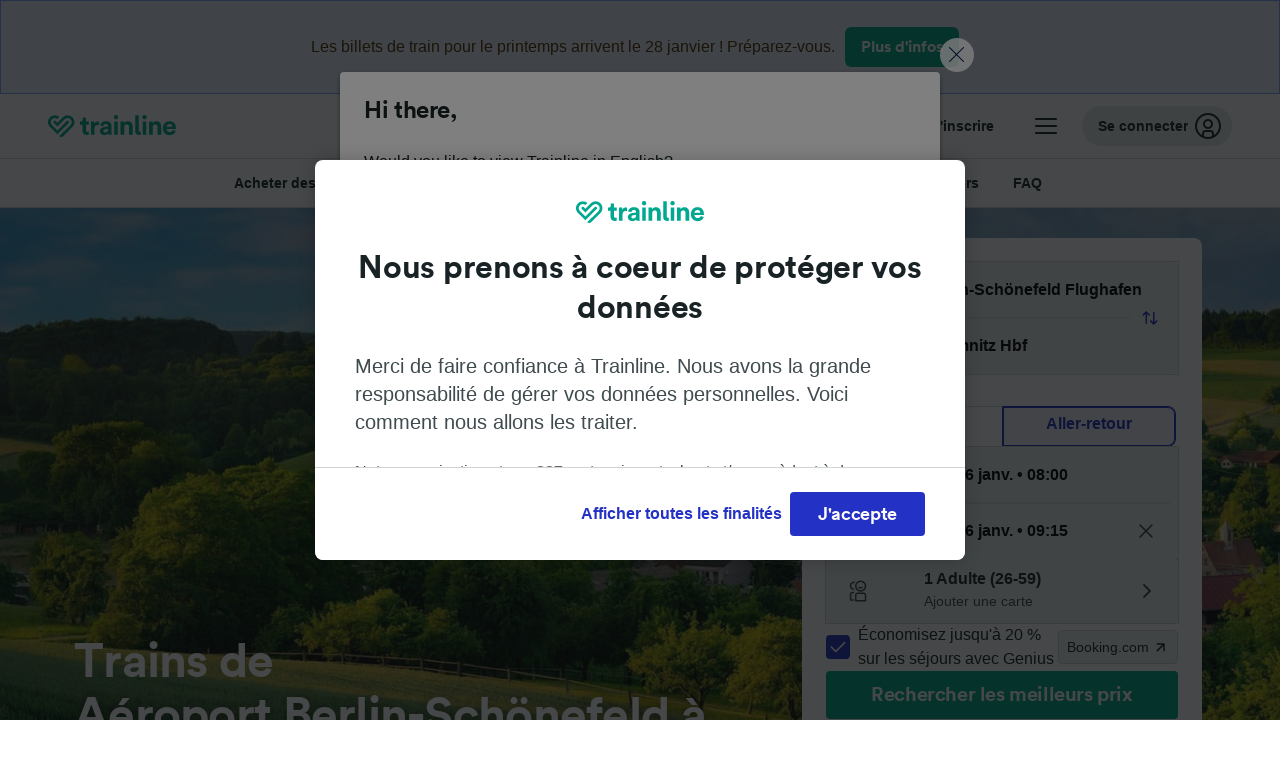

--- FILE ---
content_type: text/html; charset=utf-8
request_url: https://www.thetrainline.com/fr/horaires-train/aeroport-berlin-schonefeld-a-chemnitz-hbf
body_size: 123703
content:
<!DOCTYPE html>
<html lang="fr">
<head>
  <meta charset="utf-8" />
  <meta name="viewport" content="width=device-width, initial-scale=1" />
  <meta http-equiv="X-UA-Compatible" content="IE=edge" />
  <title data-react-helmet="true">Train Aéroport Berlin-Schönefeld → Chemnitz Hbf | Horaires Billets pas chers dès 24,99 €</title>
  <script>
    if("PerformancePaintTiming" in window){var observer=new PerformanceObserver(function(r){var e=!0,n=!1,t=void 0;try{for(var a,i=r.getEntries()[Symbol.iterator]();!(e=(a=i.next()).done);e=!0){var o=a.value;"first-contentful-paint"===o.name&&(window.fcp=Math.round(o.startTime+o.duration))}}catch(r){n=!0,t=r}finally{try{e||null==i.return||i.return()}finally{if(n)throw t}}});observer.observe({entryTypes:["paint"]})}
  !function(){if("PerformanceLongTaskTiming" in window){var g=window.__tti={e:[]};
    g.o=new PerformanceObserver(function(l){g.e=g.e.concat(l.getEntries())});
    g.o.observe({entryTypes:["longtask"]})}}();
  </script>

      <link rel="preload" as="style" href="/train-times/public/trainTimesPageV2.5bec23f81278d1e644df.css" />
      <link rel="preload" as="style" href="/train-times/public/shareable.d351def47952b20d9431.css" />
      <link rel="stylesheet" href="/train-times/public/trainTimesPageV2.5bec23f81278d1e644df.css"/>
      <link rel="stylesheet" href="/train-times/public/shareable.d351def47952b20d9431.css"/>


  <link rel="preload" href="https://www.thetrainline.com/content/WEB/fonts/tl-circular-1.0.1/TLCircular-Bold.woff2" as="font" type="font/woff2" crossorigin>

  <link rel="icon" type="image/png" sizes="16x16" href="https://www.thetrainline.com/content/vul/favicons/favicon-16x16.png?v=2020" />
  <link rel="icon" type="image/png" sizes="32x32" href="https://www.thetrainline.com/content/vul/favicons/favicon-32x32.png?v=2020" />
  <link rel="icon" type="image/png" sizes="96x96" href="https://www.thetrainline.com/content/vul/favicons/favicon-96x96.png?v=2020" />
  <link rel="apple-touch-icon" sizes="120x120" href="https://www.thetrainline.com/content/vul/favicons/apple-touch-icon-120x120.png?v=2020" />
  <link rel="apple-touch-icon" sizes="152x152" href="https://www.thetrainline.com/content/vul/favicons/apple-touch-icon-152x152.png?v=2020" />
  <link rel="apple-touch-icon" sizes="167x167" href="https://www.thetrainline.com/content/vul/favicons/apple-touch-icon-167x167.png?v=2020" />
  <link rel="apple-touch-icon" sizes="180x180" href="https://www.thetrainline.com/content/vul/favicons/apple-touch-icon-180x180.png?v=2020" />
    <script type="text/javascript" src="//widget.trustpilot.com/bootstrap/v5/tp.widget.bootstrap.min.js"
  async></script>

  <link data-react-helmet="true" rel="canonical" href="https://www.thetrainline.com/fr/horaires-train/aeroport-berlin-schonefeld-a-chemnitz-hbf"/><link data-react-helmet="true" rel="alternate" hrefLang="x-default" href="https://www.thetrainline.com/en/train-times/berlin-schonefeld-airport-to-chemnitz-hbf"/><link data-react-helmet="true" rel="alternate" hrefLang="de" href="https://www.thetrainline.com/de/bahn-fahrplan/berlin-schonefeld-flughafen-nach-chemnitz-hbf"/><link data-react-helmet="true" rel="alternate" hrefLang="en" href="https://www.thetrainline.com/en/train-times/berlin-schonefeld-airport-to-chemnitz-hbf"/><link data-react-helmet="true" rel="alternate" hrefLang="es" href="https://www.thetrainline.com/es/horarios-trenes/aeropuerto-berlin-schonefeld-a-chemnitz-hbf"/><link data-react-helmet="true" rel="alternate" hrefLang="fr" href="https://www.thetrainline.com/fr/horaires-train/aeroport-berlin-schonefeld-a-chemnitz-hbf"/><link data-react-helmet="true" rel="alternate" hrefLang="it" href="https://www.thetrainline.com/it/orari-treni/aeroporto-berlino-schonefeld-a-chemnitz-hbf"/><link data-react-helmet="true" rel="preload" as="image" href="https://www.thetrainline.com/content/vul/hero-images/country/de/mobile.jpg" media="(max-width: 767.9px)"/><link data-react-helmet="true" rel="preload" as="image" href="https://www.thetrainline.com/content/vul/hero-images/country/de/1x.jpg" media="(min-width: 768px) and (-webkit-max-device-pixel-ratio: 1.99) and (max-width: 1439.9px), (min-width: 768px) and (max-resolution: 191dpi) and (max-width: 1439.9px)"/><link data-react-helmet="true" rel="preload" as="image" href="https://www.thetrainline.com/content/vul/hero-images/country/de/2x.jpg" media="(min-width: 768px) and (-webkit-min-device-pixel-ratio: 2), (min-width: 768px) and (min-resolution: 192dpi), (min-width: 1440px)"/>


  <meta data-react-helmet="true" name="description" content="Trouvez des trains Aéroport Berlin-Schönefeld - Chemnitz Hbf pas chers. Comparez les horaires et tarifs de nombreux opérateurs et réservez votre billet au meilleur prix."/><meta data-react-helmet="true" property="og:site_name" content="Trainline"/><meta data-react-helmet="true" property="og:title" content="Train Aéroport Berlin-Schönefeld → Chemnitz Hbf | Horaires Billets pas chers dès 24,99 €"/><meta data-react-helmet="true" property="og:image" content="https://www.thetrainline.com/content/vul/hero-images/country/de/mobile.jpg"/><meta data-react-helmet="true" property="fb:app_id" content="431799653605766"/><meta data-react-helmet="true" name="twitter:card" content="summary_large_image"/><meta data-react-helmet="true" name="twitter:site" content="@thetrainline"/><meta data-react-helmet="true" property="og:url" content="https://www.thetrainline.com/fr/horaires-train/aeroport-berlin-schonefeld-a-chemnitz-hbf"/><meta data-react-helmet="true" property="og:description" content="Trouvez des trains Aéroport Berlin-Schönefeld - Chemnitz Hbf pas chers. Comparez les horaires et tarifs de nombreux opérateurs et réservez votre billet au meilleur prix."/>
  <script data-react-helmet="true" type="application/ld+json">{"@context":"https://schema.org","@type":"TrainTrip","@id":"https://www.thetrainline.com/fr/horaires-train/aeroport-berlin-schonefeld-a-chemnitz-hbf#TrainTrip","mainEntityOfPage":{"@type":"WebPage","@id":"https://www.thetrainline.com/fr/horaires-train/aeroport-berlin-schonefeld-a-chemnitz-hbf"},"name":"Trains de Aéroport Berlin-Schönefeld à Chemnitz Hbf","image":"https://www.thetrainline.com/content/vul/hero-images/country/de/mobile.jpg","url":"https://www.thetrainline.com/fr/horaires-train/aeroport-berlin-schonefeld-a-chemnitz-hbf","departureStation":{"@type":"TrainStation","name":"Aéroport Berlin-Schönefeld","alternateName":["Berlin-Schönefeld Lufthavn","Berlin Schonefeld Airport","Aeropuerto Berlín-Schönefeld","Aeroporto Berlino Schönefeld","Luchthaven Berlijn Schonefeld","Port lotniczy Berlin-Schönefeld","Aeroporto de Berlim Schönefeld","Berlin-Schönefeld flygplats"]},"arrivalStation":{"@type":"TrainStation","name":"Chemnitz Hbf","alternateName":[]}}</script><script data-react-helmet="true" type="application/ld+json">{"@context":"https://schema.org","@type":"Product","@id":"https://www.thetrainline.com/fr/horaires-train/aeroport-berlin-schonefeld-a-chemnitz-hbf#Product","name":"Train Aéroport Berlin-Schönefeld → Chemnitz Hbf | Horaires Billets pas chers dès 24,99 €","url":"https://www.thetrainline.com/fr/horaires-train/aeroport-berlin-schonefeld-a-chemnitz-hbf","isRelatedTo":{"@id":"https://www.thetrainline.com/fr/horaires-train/aeroport-berlin-schonefeld-a-chemnitz-hbf#TrainTrip"},"offers":{"@type":"AggregateOffer","lowPrice":24.99,"priceCurrency":"EUR"}}</script><script data-react-helmet="true" type="application/ld+json">{"@context":"https://schema.org/","@type":"BreadcrumbList","itemListElement":[{"@type":"ListItem","position":1,"name":"Accueil","item":{"@id":"https://www.thetrainline.com/fr"}},{"@type":"ListItem","position":2,"name":"Horaires train","item":{"@id":"https://www.thetrainline.com/fr/horaires-train"}},{"@type":"ListItem","position":3,"name":"Aéroport Berlin-Schönefeld à Chemnitz Hbf","item":{"@id":"https://www.thetrainline.com/fr/horaires-train/aeroport-berlin-schonefeld-a-chemnitz-hbf"}}]}</script><script data-react-helmet="true" type="application/ld+json">{"@context":"https://schema.org","@type":"FAQPage","@id":"https://www.thetrainline.com/fr/horaires-train/aeroport-berlin-schonefeld-a-chemnitz-hbf#FAQPage","about":{"@id":"https://www.thetrainline.com/fr/horaires-train/aeroport-berlin-schonefeld-a-chemnitz-hbf#TrainTrip"},"mainEntity":[{"@type":"Question","name":"Comment aller à Chemnitz Hbf depuis Aéroport Berlin-Schönefeld ?","acceptedAnswer":{"@type":"Answer","text":"Vous pouvez aller de Aéroport Berlin-Schönefeld à Chemnitz Hbf en 4 heures et 9 minutes en moyenne, les trains les plus rapides ne prenant que 2 heures et 51 minutes. Découvrez notre <a href=\"#\">Planificateur de voyage</a> pour plus d'informations sur les horaires, billets et prix. Découvrez aussi les autres options comme le <a href=\"/fr/bus/aeroport-berlin-schonefeld-a-chemnitz-hbf\">bus de Aéroport Berlin-Schönefeld à Chemnitz Hbf</a>."}},{"@type":"Question","name":"Quel temps faut-il pour faire Aéroport Berlin-Schönefeld - Chemnitz Hbf en train ?","acceptedAnswer":{"@type":"Answer","text":"La durée moyenne du trajet entre Aéroport Berlin-Schönefeld et Chemnitz Hbf est de 4 heures et 9 minutes, avec autour de 36 trains par jour sur cette route. Le temps de trajet peut être plus long les week-ends et pendant les vacances. Vérifiez notre <a href=\"#\">Planificateur de voyage</a> accessible sur cette page pour trouver une date de voyage spécifique."}},{"@type":"Question","name":"Combien coûte un trajet en train de Aéroport Berlin-Schönefeld à Chemnitz Hbf ?","acceptedAnswer":{"@type":"Answer","text":"Les billets de train de Aéroport Berlin-Schönefeld à Chemnitz Hbf peuvent commencer à partir de 24,99 € lorsque vous réservez à l'avance et sont généralement plus chers lorsqu'ils sont achetés le jour même. Les prix peuvent également varier en fonction de l'heure de la journée, de l'itinéraire et de la classe que vous réservez."}},{"@type":"Question","name":"Est-ce qu'il est possible de prendre un train grande vitesse de Aéroport Berlin-Schönefeld à Chemnitz Hbf ?","acceptedAnswer":{"@type":"Answer","text":"Oui, il est possible de voyager à bord d'un train grande vitesse de Aéroport Berlin-Schönefeld à Chemnitz Hbf. Il y a souvent différents services disponibles à bord des trains ICE (Intercity Express) - jetez un œil à toutes les <a href=\"#trainTimes::classesSection\">classes de voyage</a> et <a href=\"#trainTimes::onboardServices\">services à bord</a>. Le trajet le plus rapide en train grande vitesse peut prendre 2 heures et 51 minutes."}},{"@type":"Question","name":"Quel est le trajet en train le plus rapide entre Aéroport Berlin-Schönefeld et Chemnitz Hbf ?","acceptedAnswer":{"@type":"Answer","text":"Le temps de trajet le plus rapide en train de Aéroport Berlin-Schönefeld à Chemnitz Hbf est de 2 heures et 51 minutes."}},{"@type":"Question","name":"Est-ce que je peux prendre un train directement de Aéroport Berlin-Schönefeld à Chemnitz Hbf ?","acceptedAnswer":{"@type":"Answer","text":"Non, il n'y a pas de service de train direct de Aéroport Berlin-Schönefeld à Chemnitz Hbf. Le voyage de Aéroport Berlin-Schönefeld à Chemnitz Hbf en train nécessitera un minimum de 1 changement."}},{"@type":"Question","name":"Quelle est la distance Aéroport Berlin-Schönefeld Chemnitz Hbf ?","acceptedAnswer":{"@type":"Answer","text":"Aéroport Berlin-Schönefeld et Chemnitz Hbf se trouvent à environ 177 km de distance. Les trains les plus rapides peuvent parcourir cette distance en environ 2 heures et 51 minutes."}},{"@type":"Question","name":"Comment s'appelle le train qui fait Aéroport Berlin-Schönefeld Chemnitz Hbf ?","acceptedAnswer":{"@type":"Answer","text":"Les trains de Aéroport Berlin-Schönefeld à Chemnitz Hbf sont opérés par Deutsche Bahn, ICE (Intercity Express), IC (Intercity) et EC (Eurocity). Jetez un œil aux différentes <a href=\"#trainTimes::classesSection\">classes de voyage</a> et <a href=\"#trainTimes::onboardServices\">services à bord</a> dans ces trains."}},{"@type":"Question","name":"Est-ce qu'il est possible d'aller de Aéroport Berlin-Schönefeld à Chemnitz Hbf sans prendre l'avion ?","acceptedAnswer":{"@type":"Answer","text":"Oui, voyager de Aéroport Berlin-Schönefeld à Chemnitz Hbf sans prendre l'avion est possible. Avec environ 36 trains chaque jour, vous y serez facilement. Les services les plus rapides vous transporteront à Chemnitz Hbf en 2 heures et 51 minutes ! Découvrez notre <a href=\"#\">Planificateur de voyage</a> pour plus de détail."}},{"@type":"Question","name":"Quelle est la meilleure façon de voyager entre Aéroport Berlin-Schönefeld et Chemnitz Hbf ?","acceptedAnswer":{"@type":"Answer","text":"Pour voyager de Aéroport Berlin-Schönefeld à Chemnitz Hbf, nous pensons que le meilleur moyen est de prendre le train ! Ils sont confortables, et les voyages sur ce trajet ne prennent en moyenne que 4 heures et 9 minutes, avec les trains les plus rapides prenant 2 heures et 51 minutes. Jetez un œil à notre <a href=\"#\">Planificateur de voyage</a> pour plus d'informations."}},{"@type":"Question","name":"À quelle heure part le premier train de Aéroport Berlin-Schönefeld à Chemnitz Hbf ?","acceptedAnswer":{"@type":"Answer","text":"Le premier train de Aéroport Berlin-Schönefeld à Chemnitz Hbf part à 00:27. Les horaires et services peuvent varier pendant les week-ends et vacances. Utilisez notre <a href=\"#\">Planificateur de voyage</a> pour vérifier les horaires le jour de votre voyage."}},{"@type":"Question","name":"À quelle heure part le dernier train de Aéroport Berlin-Schönefeld à Chemnitz Hbf ?","acceptedAnswer":{"@type":"Answer","text":"Le dernier train de Aéroport Berlin-Schönefeld à Chemnitz Hbf part à 23:38. Les trains qui partent tôt le matin ou très tard le soir peuvent être des trains-couchettes. Les horaires et services peuvent varier pendant les week-ends et vacances."}},{"@type":"Question","name":"À quelle fréquence sont les trains entre Aéroport Berlin-Schönefeld et Chemnitz Hbf ?","acceptedAnswer":{"@type":"Answer","text":"Les trains entre Aéroport Berlin-Schönefeld et Chemnitz Hbf circulent de manière fréquente toute la journée, avec environ 36 trains quotidiennement. Utilisez notre <a href=\"#\">Planificateur de voyage</a> pour vérifier le planning complet."}},{"@type":"Question","name":"Faut-il réserver le train de Aéroport Berlin-Schönefeld à Chemnitz Hbf à l'avance ?","acceptedAnswer":{"@type":"Answer","text":"Comme pour la plupart des tarifs en Europe, vous pouvez généralement acheter des billets de train de Aéroport Berlin-Schönefeld à Chemnitz Hbf entre trois et six mois à l'avance. Nous recommandons d'acheter à l'avance pour bénéficier de prix plus avantageux et d'une plus grande disponibilité, mais certains opérateurs et certains itinéraires proposent des billets pour le jour même."}},{"@type":"Question","name":"Est-ce qu'il est possible d'acheter des billets de train aller-retour de Aéroport Berlin-Schönefeld à Chemnitz Hbf ?","acceptedAnswer":{"@type":"Answer","text":"En utilisant notre <a href=\"#\">Planificateur de voyage</a> vous pouvez rechercher des trajets aller et retour de Aéroport Berlin-Schönefeld à Chemnitz Hbf, puis choisir le billet qui vous correspond. Découvrez les <a href=\"/fr/horaires-train/chemnitz-hbf-a-aeroport-berlin-schonefeld\">trains de Chemnitz Hbf à Aéroport Berlin-Schönefeld</a> pour plus d'information sur le trajet retour."}}]}</script>

  <link rel="preload" as="script" href="https://dd.thetrainline.com/tags.js"><script>function pushDataDomeEvent(eventAction, eventLabel, customGenericValues) {
    if (window.dataLayer && window.__ANALYTICS_CORE_PROPERTIES__) {
      const coreProperties = typeof window.__ANALYTICS_CORE_PROPERTIES__ === 'object' ? window.__ANALYTICS_CORE_PROPERTIES__ : {};
      const globalGenericValues = { globalGV1: coreProperties.genericValue1, globalGV2: coreProperties.genericValue2, globalGV3: coreProperties.genericValue3 };

      const corePropertiesWithGenericValues = {
        ...coreProperties,
        genericValue1: JSON.stringify(customGenericValues),
        genericValue2: JSON.stringify(globalGenericValues),
      }

      window.dataLayer.push({
        coreProperties: corePropertiesWithGenericValues,
        event: 'generic event',
        eventProperties: {
          eventAction: eventAction,
          eventCategory: 'Datadome',
          eventLabel: eventLabel,
        },
      })
    }
  };

  window.addEventListener("dd_ready", function (event) {
    if (window) {
      window.datadomeReady = true;

      if (window.newrelic && window.newrelic.addPageAction) {
        window.newrelic.addPageAction("datadomeReady", { ...event.detail });
      }

      try {
        window.performance.mark("PERF_DD_READY");
      } catch (error) {
        // noop
      }
    }

  }, { once: true });

  window.addEventListener("dd_captcha_displayed", function (event) {
    pushDataDomeEvent("dd_captcha_displayed", "datadome SDK fired captcha_displayed event", { ...event.detail });

    if (window && window.newrelic && window.newrelic.addPageAction) {
      window.newrelic.addPageAction("datadomeCaptchaDisplayed", { ...event.detail });
    }
  });

  window.addEventListener("dd_captcha_passed", function (event) {
    pushDataDomeEvent("dd_captcha_passed", "datadome SDK fired captcha_passed event");

    if (window && window.newrelic && window.newrelic.addPageAction) {
      window.newrelic.addPageAction("datadomeCaptchaPassed", { ...event.detail });
    }
  });

  window.addEventListener("dd_response_error", function (event) {
    pushDataDomeEvent("dd_response_error", "datadome SDK fired response_error event", { ...event.detail });

    if (window && window.newrelic && window.newrelic.addPageAction) {
    const { rootElement: omitted, ...rest }  = event.detail;
      window.newrelic.addPageAction("datadomeError", { ...rest });
    }
  });

  window.addEventListener("dd_blocked", function (event) {
    pushDataDomeEvent("dd_blocked", "datadome SDK fired response_blocked event for request - " + event.detail.url, { ...event.detail });

    if (window && window.newrelic && window.newrelic.addPageAction) {
      window.newrelic.addPageAction("datadomeBlocked", { ...event.detail });
    }
  });

  window.addEventListener("dd_response_displayed", function (event) {
    pushDataDomeEvent("dd_response_displayed", "datadome SDK fired response_displayed event for request", { ...event.detail });

    if (window && window.newrelic && window.newrelic.addPageAction) {
      const { rootElement: omitted, ...rest }  = event.detail;
      window.newrelic.addPageAction("datadomeResponseDisplayed", { ...rest });
    }
  });

  window.addEventListener("dd_response_passed", function (event) {
    pushDataDomeEvent("dd_response_passed", "datadome SDK fired response_passed event for request", { ...event.detail });

    if (window && window.newrelic && window.newrelic.addPageAction) {
      window.newrelic.addPageAction("datadomeChallengePassed", { ...event.detail });
    }
  });
window.ddjskey = 'E1950F58FF4C3B67C237DE42A4D080';
window.ddoptions = {
  enableTagEvents: true,
  ajaxListenerPath: true,
  endpoint: 'https://dd.thetrainline.com/js/',
  overrideAbortFetch: true
};</script>
<script src="https://dd.thetrainline.com/tags.js" async></script>
  <script type='text/javascript'>window.NREUM||(NREUM={});NREUM.info = {"agent":"","beacon":"bam.nr-data.net","errorBeacon":"bam.nr-data.net","licenseKey":"80752ce357","applicationID":"27776818","agentToken":null,"applicationTime":1.311777,"transactionName":"YVxWMhRZW0JYBhVYXFgWcR4WSlBCSg8SHnRzbRtJ","queueTime":0,"ttGuid":"701460f5622fb59a"}; (window.NREUM||(NREUM={})).init={privacy:{cookies_enabled:true},ajax:{deny_list:[]},session_trace:{sampling_rate:10.0,mode:"FIXED_RATE",enabled:true,error_sampling_rate:100.0},feature_flags:["soft_nav"],performance:{capture_marks:true,capture_detail:true,capture_measures:true}};(window.NREUM||(NREUM={})).loader_config={xpid:"UAcAUVNUGwEHU1ZUDwAP",licenseKey:"80752ce357",applicationID:"27776818",browserID:"27854928"};;/*! For license information please see nr-loader-spa-1.308.0.min.js.LICENSE.txt */
(()=>{var e,t,r={384:(e,t,r)=>{"use strict";r.d(t,{NT:()=>a,US:()=>u,Zm:()=>o,bQ:()=>d,dV:()=>c,pV:()=>l});var n=r(6154),i=r(1863),s=r(1910);const a={beacon:"bam.nr-data.net",errorBeacon:"bam.nr-data.net"};function o(){return n.gm.NREUM||(n.gm.NREUM={}),void 0===n.gm.newrelic&&(n.gm.newrelic=n.gm.NREUM),n.gm.NREUM}function c(){let e=o();return e.o||(e.o={ST:n.gm.setTimeout,SI:n.gm.setImmediate||n.gm.setInterval,CT:n.gm.clearTimeout,XHR:n.gm.XMLHttpRequest,REQ:n.gm.Request,EV:n.gm.Event,PR:n.gm.Promise,MO:n.gm.MutationObserver,FETCH:n.gm.fetch,WS:n.gm.WebSocket},(0,s.i)(...Object.values(e.o))),e}function d(e,t){let r=o();r.initializedAgents??={},t.initializedAt={ms:(0,i.t)(),date:new Date},r.initializedAgents[e]=t}function u(e,t){o()[e]=t}function l(){return function(){let e=o();const t=e.info||{};e.info={beacon:a.beacon,errorBeacon:a.errorBeacon,...t}}(),function(){let e=o();const t=e.init||{};e.init={...t}}(),c(),function(){let e=o();const t=e.loader_config||{};e.loader_config={...t}}(),o()}},782:(e,t,r)=>{"use strict";r.d(t,{T:()=>n});const n=r(860).K7.pageViewTiming},860:(e,t,r)=>{"use strict";r.d(t,{$J:()=>u,K7:()=>c,P3:()=>d,XX:()=>i,Yy:()=>o,df:()=>s,qY:()=>n,v4:()=>a});const n="events",i="jserrors",s="browser/blobs",a="rum",o="browser/logs",c={ajax:"ajax",genericEvents:"generic_events",jserrors:i,logging:"logging",metrics:"metrics",pageAction:"page_action",pageViewEvent:"page_view_event",pageViewTiming:"page_view_timing",sessionReplay:"session_replay",sessionTrace:"session_trace",softNav:"soft_navigations",spa:"spa"},d={[c.pageViewEvent]:1,[c.pageViewTiming]:2,[c.metrics]:3,[c.jserrors]:4,[c.spa]:5,[c.ajax]:6,[c.sessionTrace]:7,[c.softNav]:8,[c.sessionReplay]:9,[c.logging]:10,[c.genericEvents]:11},u={[c.pageViewEvent]:a,[c.pageViewTiming]:n,[c.ajax]:n,[c.spa]:n,[c.softNav]:n,[c.metrics]:i,[c.jserrors]:i,[c.sessionTrace]:s,[c.sessionReplay]:s,[c.logging]:o,[c.genericEvents]:"ins"}},944:(e,t,r)=>{"use strict";r.d(t,{R:()=>i});var n=r(3241);function i(e,t){"function"==typeof console.debug&&(console.debug("New Relic Warning: https://github.com/newrelic/newrelic-browser-agent/blob/main/docs/warning-codes.md#".concat(e),t),(0,n.W)({agentIdentifier:null,drained:null,type:"data",name:"warn",feature:"warn",data:{code:e,secondary:t}}))}},993:(e,t,r)=>{"use strict";r.d(t,{A$:()=>s,ET:()=>a,TZ:()=>o,p_:()=>i});var n=r(860);const i={ERROR:"ERROR",WARN:"WARN",INFO:"INFO",DEBUG:"DEBUG",TRACE:"TRACE"},s={OFF:0,ERROR:1,WARN:2,INFO:3,DEBUG:4,TRACE:5},a="log",o=n.K7.logging},1541:(e,t,r)=>{"use strict";r.d(t,{U:()=>i,f:()=>n});const n={MFE:"MFE",BA:"BA"};function i(e,t){if(2!==t?.harvestEndpointVersion)return{};const r=t.agentRef.runtime.appMetadata.agents[0].entityGuid;return e?{"source.id":e.id,"source.name":e.name,"source.type":e.type,"parent.id":e.parent?.id||r,"parent.type":e.parent?.type||n.BA}:{"entity.guid":r,appId:t.agentRef.info.applicationID}}},1687:(e,t,r)=>{"use strict";r.d(t,{Ak:()=>d,Ze:()=>h,x3:()=>u});var n=r(3241),i=r(7836),s=r(3606),a=r(860),o=r(2646);const c={};function d(e,t){const r={staged:!1,priority:a.P3[t]||0};l(e),c[e].get(t)||c[e].set(t,r)}function u(e,t){e&&c[e]&&(c[e].get(t)&&c[e].delete(t),p(e,t,!1),c[e].size&&f(e))}function l(e){if(!e)throw new Error("agentIdentifier required");c[e]||(c[e]=new Map)}function h(e="",t="feature",r=!1){if(l(e),!e||!c[e].get(t)||r)return p(e,t);c[e].get(t).staged=!0,f(e)}function f(e){const t=Array.from(c[e]);t.every(([e,t])=>t.staged)&&(t.sort((e,t)=>e[1].priority-t[1].priority),t.forEach(([t])=>{c[e].delete(t),p(e,t)}))}function p(e,t,r=!0){const a=e?i.ee.get(e):i.ee,c=s.i.handlers;if(!a.aborted&&a.backlog&&c){if((0,n.W)({agentIdentifier:e,type:"lifecycle",name:"drain",feature:t}),r){const e=a.backlog[t],r=c[t];if(r){for(let t=0;e&&t<e.length;++t)g(e[t],r);Object.entries(r).forEach(([e,t])=>{Object.values(t||{}).forEach(t=>{t[0]?.on&&t[0]?.context()instanceof o.y&&t[0].on(e,t[1])})})}}a.isolatedBacklog||delete c[t],a.backlog[t]=null,a.emit("drain-"+t,[])}}function g(e,t){var r=e[1];Object.values(t[r]||{}).forEach(t=>{var r=e[0];if(t[0]===r){var n=t[1],i=e[3],s=e[2];n.apply(i,s)}})}},1738:(e,t,r)=>{"use strict";r.d(t,{U:()=>f,Y:()=>h});var n=r(3241),i=r(9908),s=r(1863),a=r(944),o=r(5701),c=r(3969),d=r(8362),u=r(860),l=r(4261);function h(e,t,r,s){const h=s||r;!h||h[e]&&h[e]!==d.d.prototype[e]||(h[e]=function(){(0,i.p)(c.xV,["API/"+e+"/called"],void 0,u.K7.metrics,r.ee),(0,n.W)({agentIdentifier:r.agentIdentifier,drained:!!o.B?.[r.agentIdentifier],type:"data",name:"api",feature:l.Pl+e,data:{}});try{return t.apply(this,arguments)}catch(e){(0,a.R)(23,e)}})}function f(e,t,r,n,a){const o=e.info;null===r?delete o.jsAttributes[t]:o.jsAttributes[t]=r,(a||null===r)&&(0,i.p)(l.Pl+n,[(0,s.t)(),t,r],void 0,"session",e.ee)}},1741:(e,t,r)=>{"use strict";r.d(t,{W:()=>s});var n=r(944),i=r(4261);class s{#e(e,...t){if(this[e]!==s.prototype[e])return this[e](...t);(0,n.R)(35,e)}addPageAction(e,t){return this.#e(i.hG,e,t)}register(e){return this.#e(i.eY,e)}recordCustomEvent(e,t){return this.#e(i.fF,e,t)}setPageViewName(e,t){return this.#e(i.Fw,e,t)}setCustomAttribute(e,t,r){return this.#e(i.cD,e,t,r)}noticeError(e,t){return this.#e(i.o5,e,t)}setUserId(e,t=!1){return this.#e(i.Dl,e,t)}setApplicationVersion(e){return this.#e(i.nb,e)}setErrorHandler(e){return this.#e(i.bt,e)}addRelease(e,t){return this.#e(i.k6,e,t)}log(e,t){return this.#e(i.$9,e,t)}start(){return this.#e(i.d3)}finished(e){return this.#e(i.BL,e)}recordReplay(){return this.#e(i.CH)}pauseReplay(){return this.#e(i.Tb)}addToTrace(e){return this.#e(i.U2,e)}setCurrentRouteName(e){return this.#e(i.PA,e)}interaction(e){return this.#e(i.dT,e)}wrapLogger(e,t,r){return this.#e(i.Wb,e,t,r)}measure(e,t){return this.#e(i.V1,e,t)}consent(e){return this.#e(i.Pv,e)}}},1863:(e,t,r)=>{"use strict";function n(){return Math.floor(performance.now())}r.d(t,{t:()=>n})},1910:(e,t,r)=>{"use strict";r.d(t,{i:()=>s});var n=r(944);const i=new Map;function s(...e){return e.every(e=>{if(i.has(e))return i.get(e);const t="function"==typeof e?e.toString():"",r=t.includes("[native code]"),s=t.includes("nrWrapper");return r||s||(0,n.R)(64,e?.name||t),i.set(e,r),r})}},2555:(e,t,r)=>{"use strict";r.d(t,{D:()=>o,f:()=>a});var n=r(384),i=r(8122);const s={beacon:n.NT.beacon,errorBeacon:n.NT.errorBeacon,licenseKey:void 0,applicationID:void 0,sa:void 0,queueTime:void 0,applicationTime:void 0,ttGuid:void 0,user:void 0,account:void 0,product:void 0,extra:void 0,jsAttributes:{},userAttributes:void 0,atts:void 0,transactionName:void 0,tNamePlain:void 0};function a(e){try{return!!e.licenseKey&&!!e.errorBeacon&&!!e.applicationID}catch(e){return!1}}const o=e=>(0,i.a)(e,s)},2614:(e,t,r)=>{"use strict";r.d(t,{BB:()=>a,H3:()=>n,g:()=>d,iL:()=>c,tS:()=>o,uh:()=>i,wk:()=>s});const n="NRBA",i="SESSION",s=144e5,a=18e5,o={STARTED:"session-started",PAUSE:"session-pause",RESET:"session-reset",RESUME:"session-resume",UPDATE:"session-update"},c={SAME_TAB:"same-tab",CROSS_TAB:"cross-tab"},d={OFF:0,FULL:1,ERROR:2}},2646:(e,t,r)=>{"use strict";r.d(t,{y:()=>n});class n{constructor(e){this.contextId=e}}},2843:(e,t,r)=>{"use strict";r.d(t,{G:()=>s,u:()=>i});var n=r(3878);function i(e,t=!1,r,i){(0,n.DD)("visibilitychange",function(){if(t)return void("hidden"===document.visibilityState&&e());e(document.visibilityState)},r,i)}function s(e,t,r){(0,n.sp)("pagehide",e,t,r)}},3241:(e,t,r)=>{"use strict";r.d(t,{W:()=>s});var n=r(6154);const i="newrelic";function s(e={}){try{n.gm.dispatchEvent(new CustomEvent(i,{detail:e}))}catch(e){}}},3304:(e,t,r)=>{"use strict";r.d(t,{A:()=>s});var n=r(7836);const i=()=>{const e=new WeakSet;return(t,r)=>{if("object"==typeof r&&null!==r){if(e.has(r))return;e.add(r)}return r}};function s(e){try{return JSON.stringify(e,i())??""}catch(e){try{n.ee.emit("internal-error",[e])}catch(e){}return""}}},3333:(e,t,r)=>{"use strict";r.d(t,{$v:()=>u,TZ:()=>n,Xh:()=>c,Zp:()=>i,kd:()=>d,mq:()=>o,nf:()=>a,qN:()=>s});const n=r(860).K7.genericEvents,i=["auxclick","click","copy","keydown","paste","scrollend"],s=["focus","blur"],a=4,o=1e3,c=2e3,d=["PageAction","UserAction","BrowserPerformance"],u={RESOURCES:"experimental.resources",REGISTER:"register"}},3434:(e,t,r)=>{"use strict";r.d(t,{Jt:()=>s,YM:()=>d});var n=r(7836),i=r(5607);const s="nr@original:".concat(i.W),a=50;var o=Object.prototype.hasOwnProperty,c=!1;function d(e,t){return e||(e=n.ee),r.inPlace=function(e,t,n,i,s){n||(n="");const a="-"===n.charAt(0);for(let o=0;o<t.length;o++){const c=t[o],d=e[c];l(d)||(e[c]=r(d,a?c+n:n,i,c,s))}},r.flag=s,r;function r(t,r,n,c,d){return l(t)?t:(r||(r=""),nrWrapper[s]=t,function(e,t,r){if(Object.defineProperty&&Object.keys)try{return Object.keys(e).forEach(function(r){Object.defineProperty(t,r,{get:function(){return e[r]},set:function(t){return e[r]=t,t}})}),t}catch(e){u([e],r)}for(var n in e)o.call(e,n)&&(t[n]=e[n])}(t,nrWrapper,e),nrWrapper);function nrWrapper(){var s,o,l,h;let f;try{o=this,s=[...arguments],l="function"==typeof n?n(s,o):n||{}}catch(t){u([t,"",[s,o,c],l],e)}i(r+"start",[s,o,c],l,d);const p=performance.now();let g;try{return h=t.apply(o,s),g=performance.now(),h}catch(e){throw g=performance.now(),i(r+"err",[s,o,e],l,d),f=e,f}finally{const e=g-p,t={start:p,end:g,duration:e,isLongTask:e>=a,methodName:c,thrownError:f};t.isLongTask&&i("long-task",[t,o],l,d),i(r+"end",[s,o,h],l,d)}}}function i(r,n,i,s){if(!c||t){var a=c;c=!0;try{e.emit(r,n,i,t,s)}catch(t){u([t,r,n,i],e)}c=a}}}function u(e,t){t||(t=n.ee);try{t.emit("internal-error",e)}catch(e){}}function l(e){return!(e&&"function"==typeof e&&e.apply&&!e[s])}},3606:(e,t,r)=>{"use strict";r.d(t,{i:()=>s});var n=r(9908);s.on=a;var i=s.handlers={};function s(e,t,r,s){a(s||n.d,i,e,t,r)}function a(e,t,r,i,s){s||(s="feature"),e||(e=n.d);var a=t[s]=t[s]||{};(a[r]=a[r]||[]).push([e,i])}},3738:(e,t,r)=>{"use strict";r.d(t,{He:()=>i,Kp:()=>o,Lc:()=>d,Rz:()=>u,TZ:()=>n,bD:()=>s,d3:()=>a,jx:()=>l,sl:()=>h,uP:()=>c});const n=r(860).K7.sessionTrace,i="bstResource",s="resource",a="-start",o="-end",c="fn"+a,d="fn"+o,u="pushState",l=1e3,h=3e4},3785:(e,t,r)=>{"use strict";r.d(t,{R:()=>c,b:()=>d});var n=r(9908),i=r(1863),s=r(860),a=r(3969),o=r(993);function c(e,t,r={},c=o.p_.INFO,d=!0,u,l=(0,i.t)()){(0,n.p)(a.xV,["API/logging/".concat(c.toLowerCase(),"/called")],void 0,s.K7.metrics,e),(0,n.p)(o.ET,[l,t,r,c,d,u],void 0,s.K7.logging,e)}function d(e){return"string"==typeof e&&Object.values(o.p_).some(t=>t===e.toUpperCase().trim())}},3878:(e,t,r)=>{"use strict";function n(e,t){return{capture:e,passive:!1,signal:t}}function i(e,t,r=!1,i){window.addEventListener(e,t,n(r,i))}function s(e,t,r=!1,i){document.addEventListener(e,t,n(r,i))}r.d(t,{DD:()=>s,jT:()=>n,sp:()=>i})},3962:(e,t,r)=>{"use strict";r.d(t,{AM:()=>a,O2:()=>l,OV:()=>s,Qu:()=>h,TZ:()=>c,ih:()=>f,pP:()=>o,t1:()=>u,tC:()=>i,wD:()=>d});var n=r(860);const i=["click","keydown","submit"],s="popstate",a="api",o="initialPageLoad",c=n.K7.softNav,d=5e3,u=500,l={INITIAL_PAGE_LOAD:"",ROUTE_CHANGE:1,UNSPECIFIED:2},h={INTERACTION:1,AJAX:2,CUSTOM_END:3,CUSTOM_TRACER:4},f={IP:"in progress",PF:"pending finish",FIN:"finished",CAN:"cancelled"}},3969:(e,t,r)=>{"use strict";r.d(t,{TZ:()=>n,XG:()=>o,rs:()=>i,xV:()=>a,z_:()=>s});const n=r(860).K7.metrics,i="sm",s="cm",a="storeSupportabilityMetrics",o="storeEventMetrics"},4234:(e,t,r)=>{"use strict";r.d(t,{W:()=>s});var n=r(7836),i=r(1687);class s{constructor(e,t){this.agentIdentifier=e,this.ee=n.ee.get(e),this.featureName=t,this.blocked=!1}deregisterDrain(){(0,i.x3)(this.agentIdentifier,this.featureName)}}},4261:(e,t,r)=>{"use strict";r.d(t,{$9:()=>u,BL:()=>c,CH:()=>p,Dl:()=>R,Fw:()=>w,PA:()=>v,Pl:()=>n,Pv:()=>A,Tb:()=>h,U2:()=>a,V1:()=>E,Wb:()=>T,bt:()=>y,cD:()=>b,d3:()=>x,dT:()=>d,eY:()=>g,fF:()=>f,hG:()=>s,hw:()=>i,k6:()=>o,nb:()=>m,o5:()=>l});const n="api-",i=n+"ixn-",s="addPageAction",a="addToTrace",o="addRelease",c="finished",d="interaction",u="log",l="noticeError",h="pauseReplay",f="recordCustomEvent",p="recordReplay",g="register",m="setApplicationVersion",v="setCurrentRouteName",b="setCustomAttribute",y="setErrorHandler",w="setPageViewName",R="setUserId",x="start",T="wrapLogger",E="measure",A="consent"},5205:(e,t,r)=>{"use strict";r.d(t,{j:()=>S});var n=r(384),i=r(1741);var s=r(2555),a=r(3333);const o=e=>{if(!e||"string"!=typeof e)return!1;try{document.createDocumentFragment().querySelector(e)}catch{return!1}return!0};var c=r(2614),d=r(944),u=r(8122);const l="[data-nr-mask]",h=e=>(0,u.a)(e,(()=>{const e={feature_flags:[],experimental:{allow_registered_children:!1,resources:!1},mask_selector:"*",block_selector:"[data-nr-block]",mask_input_options:{color:!1,date:!1,"datetime-local":!1,email:!1,month:!1,number:!1,range:!1,search:!1,tel:!1,text:!1,time:!1,url:!1,week:!1,textarea:!1,select:!1,password:!0}};return{ajax:{deny_list:void 0,block_internal:!0,enabled:!0,autoStart:!0},api:{get allow_registered_children(){return e.feature_flags.includes(a.$v.REGISTER)||e.experimental.allow_registered_children},set allow_registered_children(t){e.experimental.allow_registered_children=t},duplicate_registered_data:!1},browser_consent_mode:{enabled:!1},distributed_tracing:{enabled:void 0,exclude_newrelic_header:void 0,cors_use_newrelic_header:void 0,cors_use_tracecontext_headers:void 0,allowed_origins:void 0},get feature_flags(){return e.feature_flags},set feature_flags(t){e.feature_flags=t},generic_events:{enabled:!0,autoStart:!0},harvest:{interval:30},jserrors:{enabled:!0,autoStart:!0},logging:{enabled:!0,autoStart:!0},metrics:{enabled:!0,autoStart:!0},obfuscate:void 0,page_action:{enabled:!0},page_view_event:{enabled:!0,autoStart:!0},page_view_timing:{enabled:!0,autoStart:!0},performance:{capture_marks:!1,capture_measures:!1,capture_detail:!0,resources:{get enabled(){return e.feature_flags.includes(a.$v.RESOURCES)||e.experimental.resources},set enabled(t){e.experimental.resources=t},asset_types:[],first_party_domains:[],ignore_newrelic:!0}},privacy:{cookies_enabled:!0},proxy:{assets:void 0,beacon:void 0},session:{expiresMs:c.wk,inactiveMs:c.BB},session_replay:{autoStart:!0,enabled:!1,preload:!1,sampling_rate:10,error_sampling_rate:100,collect_fonts:!1,inline_images:!1,fix_stylesheets:!0,mask_all_inputs:!0,get mask_text_selector(){return e.mask_selector},set mask_text_selector(t){o(t)?e.mask_selector="".concat(t,",").concat(l):""===t||null===t?e.mask_selector=l:(0,d.R)(5,t)},get block_class(){return"nr-block"},get ignore_class(){return"nr-ignore"},get mask_text_class(){return"nr-mask"},get block_selector(){return e.block_selector},set block_selector(t){o(t)?e.block_selector+=",".concat(t):""!==t&&(0,d.R)(6,t)},get mask_input_options(){return e.mask_input_options},set mask_input_options(t){t&&"object"==typeof t?e.mask_input_options={...t,password:!0}:(0,d.R)(7,t)}},session_trace:{enabled:!0,autoStart:!0},soft_navigations:{enabled:!0,autoStart:!0},spa:{enabled:!0,autoStart:!0},ssl:void 0,user_actions:{enabled:!0,elementAttributes:["id","className","tagName","type"]}}})());var f=r(6154),p=r(9324);let g=0;const m={buildEnv:p.F3,distMethod:p.Xs,version:p.xv,originTime:f.WN},v={consented:!1},b={appMetadata:{},get consented(){return this.session?.state?.consent||v.consented},set consented(e){v.consented=e},customTransaction:void 0,denyList:void 0,disabled:!1,harvester:void 0,isolatedBacklog:!1,isRecording:!1,loaderType:void 0,maxBytes:3e4,obfuscator:void 0,onerror:void 0,ptid:void 0,releaseIds:{},session:void 0,timeKeeper:void 0,registeredEntities:[],jsAttributesMetadata:{bytes:0},get harvestCount(){return++g}},y=e=>{const t=(0,u.a)(e,b),r=Object.keys(m).reduce((e,t)=>(e[t]={value:m[t],writable:!1,configurable:!0,enumerable:!0},e),{});return Object.defineProperties(t,r)};var w=r(5701);const R=e=>{const t=e.startsWith("http");e+="/",r.p=t?e:"https://"+e};var x=r(7836),T=r(3241);const E={accountID:void 0,trustKey:void 0,agentID:void 0,licenseKey:void 0,applicationID:void 0,xpid:void 0},A=e=>(0,u.a)(e,E),_=new Set;function S(e,t={},r,a){let{init:o,info:c,loader_config:d,runtime:u={},exposed:l=!0}=t;if(!c){const e=(0,n.pV)();o=e.init,c=e.info,d=e.loader_config}e.init=h(o||{}),e.loader_config=A(d||{}),c.jsAttributes??={},f.bv&&(c.jsAttributes.isWorker=!0),e.info=(0,s.D)(c);const p=e.init,g=[c.beacon,c.errorBeacon];_.has(e.agentIdentifier)||(p.proxy.assets&&(R(p.proxy.assets),g.push(p.proxy.assets)),p.proxy.beacon&&g.push(p.proxy.beacon),e.beacons=[...g],function(e){const t=(0,n.pV)();Object.getOwnPropertyNames(i.W.prototype).forEach(r=>{const n=i.W.prototype[r];if("function"!=typeof n||"constructor"===n)return;let s=t[r];e[r]&&!1!==e.exposed&&"micro-agent"!==e.runtime?.loaderType&&(t[r]=(...t)=>{const n=e[r](...t);return s?s(...t):n})})}(e),(0,n.US)("activatedFeatures",w.B)),u.denyList=[...p.ajax.deny_list||[],...p.ajax.block_internal?g:[]],u.ptid=e.agentIdentifier,u.loaderType=r,e.runtime=y(u),_.has(e.agentIdentifier)||(e.ee=x.ee.get(e.agentIdentifier),e.exposed=l,(0,T.W)({agentIdentifier:e.agentIdentifier,drained:!!w.B?.[e.agentIdentifier],type:"lifecycle",name:"initialize",feature:void 0,data:e.config})),_.add(e.agentIdentifier)}},5270:(e,t,r)=>{"use strict";r.d(t,{Aw:()=>a,SR:()=>s,rF:()=>o});var n=r(384),i=r(7767);function s(e){return!!(0,n.dV)().o.MO&&(0,i.V)(e)&&!0===e?.session_trace.enabled}function a(e){return!0===e?.session_replay.preload&&s(e)}function o(e,t){try{if("string"==typeof t?.type){if("password"===t.type.toLowerCase())return"*".repeat(e?.length||0);if(void 0!==t?.dataset?.nrUnmask||t?.classList?.contains("nr-unmask"))return e}}catch(e){}return"string"==typeof e?e.replace(/[\S]/g,"*"):"*".repeat(e?.length||0)}},5289:(e,t,r)=>{"use strict";r.d(t,{GG:()=>a,Qr:()=>c,sB:()=>o});var n=r(3878),i=r(6389);function s(){return"undefined"==typeof document||"complete"===document.readyState}function a(e,t){if(s())return e();const r=(0,i.J)(e),a=setInterval(()=>{s()&&(clearInterval(a),r())},500);(0,n.sp)("load",r,t)}function o(e){if(s())return e();(0,n.DD)("DOMContentLoaded",e)}function c(e){if(s())return e();(0,n.sp)("popstate",e)}},5607:(e,t,r)=>{"use strict";r.d(t,{W:()=>n});const n=(0,r(9566).bz)()},5701:(e,t,r)=>{"use strict";r.d(t,{B:()=>s,t:()=>a});var n=r(3241);const i=new Set,s={};function a(e,t){const r=t.agentIdentifier;s[r]??={},e&&"object"==typeof e&&(i.has(r)||(t.ee.emit("rumresp",[e]),s[r]=e,i.add(r),(0,n.W)({agentIdentifier:r,loaded:!0,drained:!0,type:"lifecycle",name:"load",feature:void 0,data:e})))}},6154:(e,t,r)=>{"use strict";r.d(t,{OF:()=>d,RI:()=>i,WN:()=>h,bv:()=>s,eN:()=>f,gm:()=>a,lR:()=>l,m:()=>c,mw:()=>o,sb:()=>u});var n=r(1863);const i="undefined"!=typeof window&&!!window.document,s="undefined"!=typeof WorkerGlobalScope&&("undefined"!=typeof self&&self instanceof WorkerGlobalScope&&self.navigator instanceof WorkerNavigator||"undefined"!=typeof globalThis&&globalThis instanceof WorkerGlobalScope&&globalThis.navigator instanceof WorkerNavigator),a=i?window:"undefined"!=typeof WorkerGlobalScope&&("undefined"!=typeof self&&self instanceof WorkerGlobalScope&&self||"undefined"!=typeof globalThis&&globalThis instanceof WorkerGlobalScope&&globalThis),o=Boolean("hidden"===a?.document?.visibilityState),c=""+a?.location,d=/iPad|iPhone|iPod/.test(a.navigator?.userAgent),u=d&&"undefined"==typeof SharedWorker,l=(()=>{const e=a.navigator?.userAgent?.match(/Firefox[/\s](\d+\.\d+)/);return Array.isArray(e)&&e.length>=2?+e[1]:0})(),h=Date.now()-(0,n.t)(),f=()=>"undefined"!=typeof PerformanceNavigationTiming&&a?.performance?.getEntriesByType("navigation")?.[0]?.responseStart},6344:(e,t,r)=>{"use strict";r.d(t,{BB:()=>u,Qb:()=>l,TZ:()=>i,Ug:()=>a,Vh:()=>s,_s:()=>o,bc:()=>d,yP:()=>c});var n=r(2614);const i=r(860).K7.sessionReplay,s="errorDuringReplay",a=.12,o={DomContentLoaded:0,Load:1,FullSnapshot:2,IncrementalSnapshot:3,Meta:4,Custom:5},c={[n.g.ERROR]:15e3,[n.g.FULL]:3e5,[n.g.OFF]:0},d={RESET:{message:"Session was reset",sm:"Reset"},IMPORT:{message:"Recorder failed to import",sm:"Import"},TOO_MANY:{message:"429: Too Many Requests",sm:"Too-Many"},TOO_BIG:{message:"Payload was too large",sm:"Too-Big"},CROSS_TAB:{message:"Session Entity was set to OFF on another tab",sm:"Cross-Tab"},ENTITLEMENTS:{message:"Session Replay is not allowed and will not be started",sm:"Entitlement"}},u=5e3,l={API:"api",RESUME:"resume",SWITCH_TO_FULL:"switchToFull",INITIALIZE:"initialize",PRELOAD:"preload"}},6389:(e,t,r)=>{"use strict";function n(e,t=500,r={}){const n=r?.leading||!1;let i;return(...r)=>{n&&void 0===i&&(e.apply(this,r),i=setTimeout(()=>{i=clearTimeout(i)},t)),n||(clearTimeout(i),i=setTimeout(()=>{e.apply(this,r)},t))}}function i(e){let t=!1;return(...r)=>{t||(t=!0,e.apply(this,r))}}r.d(t,{J:()=>i,s:()=>n})},6630:(e,t,r)=>{"use strict";r.d(t,{T:()=>n});const n=r(860).K7.pageViewEvent},6774:(e,t,r)=>{"use strict";r.d(t,{T:()=>n});const n=r(860).K7.jserrors},7295:(e,t,r)=>{"use strict";r.d(t,{Xv:()=>a,gX:()=>i,iW:()=>s});var n=[];function i(e){if(!e||s(e))return!1;if(0===n.length)return!0;if("*"===n[0].hostname)return!1;for(var t=0;t<n.length;t++){var r=n[t];if(r.hostname.test(e.hostname)&&r.pathname.test(e.pathname))return!1}return!0}function s(e){return void 0===e.hostname}function a(e){if(n=[],e&&e.length)for(var t=0;t<e.length;t++){let r=e[t];if(!r)continue;if("*"===r)return void(n=[{hostname:"*"}]);0===r.indexOf("http://")?r=r.substring(7):0===r.indexOf("https://")&&(r=r.substring(8));const i=r.indexOf("/");let s,a;i>0?(s=r.substring(0,i),a=r.substring(i)):(s=r,a="*");let[c]=s.split(":");n.push({hostname:o(c),pathname:o(a,!0)})}}function o(e,t=!1){const r=e.replace(/[.+?^${}()|[\]\\]/g,e=>"\\"+e).replace(/\*/g,".*?");return new RegExp((t?"^":"")+r+"$")}},7485:(e,t,r)=>{"use strict";r.d(t,{D:()=>i});var n=r(6154);function i(e){if(0===(e||"").indexOf("data:"))return{protocol:"data"};try{const t=new URL(e,location.href),r={port:t.port,hostname:t.hostname,pathname:t.pathname,search:t.search,protocol:t.protocol.slice(0,t.protocol.indexOf(":")),sameOrigin:t.protocol===n.gm?.location?.protocol&&t.host===n.gm?.location?.host};return r.port&&""!==r.port||("http:"===t.protocol&&(r.port="80"),"https:"===t.protocol&&(r.port="443")),r.pathname&&""!==r.pathname?r.pathname.startsWith("/")||(r.pathname="/".concat(r.pathname)):r.pathname="/",r}catch(e){return{}}}},7699:(e,t,r)=>{"use strict";r.d(t,{It:()=>s,KC:()=>o,No:()=>i,qh:()=>a});var n=r(860);const i=16e3,s=1e6,a="SESSION_ERROR",o={[n.K7.logging]:!0,[n.K7.genericEvents]:!1,[n.K7.jserrors]:!1,[n.K7.ajax]:!1}},7767:(e,t,r)=>{"use strict";r.d(t,{V:()=>i});var n=r(6154);const i=e=>n.RI&&!0===e?.privacy.cookies_enabled},7836:(e,t,r)=>{"use strict";r.d(t,{P:()=>o,ee:()=>c});var n=r(384),i=r(8990),s=r(2646),a=r(5607);const o="nr@context:".concat(a.W),c=function e(t,r){var n={},a={},u={},l=!1;try{l=16===r.length&&d.initializedAgents?.[r]?.runtime.isolatedBacklog}catch(e){}var h={on:p,addEventListener:p,removeEventListener:function(e,t){var r=n[e];if(!r)return;for(var i=0;i<r.length;i++)r[i]===t&&r.splice(i,1)},emit:function(e,r,n,i,s){!1!==s&&(s=!0);if(c.aborted&&!i)return;t&&s&&t.emit(e,r,n);var o=f(n);g(e).forEach(e=>{e.apply(o,r)});var d=v()[a[e]];d&&d.push([h,e,r,o]);return o},get:m,listeners:g,context:f,buffer:function(e,t){const r=v();if(t=t||"feature",h.aborted)return;Object.entries(e||{}).forEach(([e,n])=>{a[n]=t,t in r||(r[t]=[])})},abort:function(){h._aborted=!0,Object.keys(h.backlog).forEach(e=>{delete h.backlog[e]})},isBuffering:function(e){return!!v()[a[e]]},debugId:r,backlog:l?{}:t&&"object"==typeof t.backlog?t.backlog:{},isolatedBacklog:l};return Object.defineProperty(h,"aborted",{get:()=>{let e=h._aborted||!1;return e||(t&&(e=t.aborted),e)}}),h;function f(e){return e&&e instanceof s.y?e:e?(0,i.I)(e,o,()=>new s.y(o)):new s.y(o)}function p(e,t){n[e]=g(e).concat(t)}function g(e){return n[e]||[]}function m(t){return u[t]=u[t]||e(h,t)}function v(){return h.backlog}}(void 0,"globalEE"),d=(0,n.Zm)();d.ee||(d.ee=c)},8122:(e,t,r)=>{"use strict";r.d(t,{a:()=>i});var n=r(944);function i(e,t){try{if(!e||"object"!=typeof e)return(0,n.R)(3);if(!t||"object"!=typeof t)return(0,n.R)(4);const r=Object.create(Object.getPrototypeOf(t),Object.getOwnPropertyDescriptors(t)),s=0===Object.keys(r).length?e:r;for(let a in s)if(void 0!==e[a])try{if(null===e[a]){r[a]=null;continue}Array.isArray(e[a])&&Array.isArray(t[a])?r[a]=Array.from(new Set([...e[a],...t[a]])):"object"==typeof e[a]&&"object"==typeof t[a]?r[a]=i(e[a],t[a]):r[a]=e[a]}catch(e){r[a]||(0,n.R)(1,e)}return r}catch(e){(0,n.R)(2,e)}}},8139:(e,t,r)=>{"use strict";r.d(t,{u:()=>h});var n=r(7836),i=r(3434),s=r(8990),a=r(6154);const o={},c=a.gm.XMLHttpRequest,d="addEventListener",u="removeEventListener",l="nr@wrapped:".concat(n.P);function h(e){var t=function(e){return(e||n.ee).get("events")}(e);if(o[t.debugId]++)return t;o[t.debugId]=1;var r=(0,i.YM)(t,!0);function h(e){r.inPlace(e,[d,u],"-",p)}function p(e,t){return e[1]}return"getPrototypeOf"in Object&&(a.RI&&f(document,h),c&&f(c.prototype,h),f(a.gm,h)),t.on(d+"-start",function(e,t){var n=e[1];if(null!==n&&("function"==typeof n||"object"==typeof n)&&"newrelic"!==e[0]){var i=(0,s.I)(n,l,function(){var e={object:function(){if("function"!=typeof n.handleEvent)return;return n.handleEvent.apply(n,arguments)},function:n}[typeof n];return e?r(e,"fn-",null,e.name||"anonymous"):n});this.wrapped=e[1]=i}}),t.on(u+"-start",function(e){e[1]=this.wrapped||e[1]}),t}function f(e,t,...r){let n=e;for(;"object"==typeof n&&!Object.prototype.hasOwnProperty.call(n,d);)n=Object.getPrototypeOf(n);n&&t(n,...r)}},8362:(e,t,r)=>{"use strict";r.d(t,{d:()=>s});var n=r(9566),i=r(1741);class s extends i.W{agentIdentifier=(0,n.LA)(16)}},8374:(e,t,r)=>{r.nc=(()=>{try{return document?.currentScript?.nonce}catch(e){}return""})()},8990:(e,t,r)=>{"use strict";r.d(t,{I:()=>i});var n=Object.prototype.hasOwnProperty;function i(e,t,r){if(n.call(e,t))return e[t];var i=r();if(Object.defineProperty&&Object.keys)try{return Object.defineProperty(e,t,{value:i,writable:!0,enumerable:!1}),i}catch(e){}return e[t]=i,i}},9119:(e,t,r)=>{"use strict";r.d(t,{L:()=>s});var n=/([^?#]*)[^#]*(#[^?]*|$).*/,i=/([^?#]*)().*/;function s(e,t){return e?e.replace(t?n:i,"$1$2"):e}},9300:(e,t,r)=>{"use strict";r.d(t,{T:()=>n});const n=r(860).K7.ajax},9324:(e,t,r)=>{"use strict";r.d(t,{AJ:()=>a,F3:()=>i,Xs:()=>s,Yq:()=>o,xv:()=>n});const n="1.308.0",i="PROD",s="CDN",a="@newrelic/rrweb",o="1.0.1"},9566:(e,t,r)=>{"use strict";r.d(t,{LA:()=>o,ZF:()=>c,bz:()=>a,el:()=>d});var n=r(6154);const i="xxxxxxxx-xxxx-4xxx-yxxx-xxxxxxxxxxxx";function s(e,t){return e?15&e[t]:16*Math.random()|0}function a(){const e=n.gm?.crypto||n.gm?.msCrypto;let t,r=0;return e&&e.getRandomValues&&(t=e.getRandomValues(new Uint8Array(30))),i.split("").map(e=>"x"===e?s(t,r++).toString(16):"y"===e?(3&s()|8).toString(16):e).join("")}function o(e){const t=n.gm?.crypto||n.gm?.msCrypto;let r,i=0;t&&t.getRandomValues&&(r=t.getRandomValues(new Uint8Array(e)));const a=[];for(var o=0;o<e;o++)a.push(s(r,i++).toString(16));return a.join("")}function c(){return o(16)}function d(){return o(32)}},9908:(e,t,r)=>{"use strict";r.d(t,{d:()=>n,p:()=>i});var n=r(7836).ee.get("handle");function i(e,t,r,i,s){s?(s.buffer([e],i),s.emit(e,t,r)):(n.buffer([e],i),n.emit(e,t,r))}}},n={};function i(e){var t=n[e];if(void 0!==t)return t.exports;var s=n[e]={exports:{}};return r[e](s,s.exports,i),s.exports}i.m=r,i.d=(e,t)=>{for(var r in t)i.o(t,r)&&!i.o(e,r)&&Object.defineProperty(e,r,{enumerable:!0,get:t[r]})},i.f={},i.e=e=>Promise.all(Object.keys(i.f).reduce((t,r)=>(i.f[r](e,t),t),[])),i.u=e=>({212:"nr-spa-compressor",249:"nr-spa-recorder",478:"nr-spa"}[e]+"-1.308.0.min.js"),i.o=(e,t)=>Object.prototype.hasOwnProperty.call(e,t),e={},t="NRBA-1.308.0.PROD:",i.l=(r,n,s,a)=>{if(e[r])e[r].push(n);else{var o,c;if(void 0!==s)for(var d=document.getElementsByTagName("script"),u=0;u<d.length;u++){var l=d[u];if(l.getAttribute("src")==r||l.getAttribute("data-webpack")==t+s){o=l;break}}if(!o){c=!0;var h={478:"sha512-RSfSVnmHk59T/uIPbdSE0LPeqcEdF4/+XhfJdBuccH5rYMOEZDhFdtnh6X6nJk7hGpzHd9Ujhsy7lZEz/ORYCQ==",249:"sha512-ehJXhmntm85NSqW4MkhfQqmeKFulra3klDyY0OPDUE+sQ3GokHlPh1pmAzuNy//3j4ac6lzIbmXLvGQBMYmrkg==",212:"sha512-B9h4CR46ndKRgMBcK+j67uSR2RCnJfGefU+A7FrgR/k42ovXy5x/MAVFiSvFxuVeEk/pNLgvYGMp1cBSK/G6Fg=="};(o=document.createElement("script")).charset="utf-8",i.nc&&o.setAttribute("nonce",i.nc),o.setAttribute("data-webpack",t+s),o.src=r,0!==o.src.indexOf(window.location.origin+"/")&&(o.crossOrigin="anonymous"),h[a]&&(o.integrity=h[a])}e[r]=[n];var f=(t,n)=>{o.onerror=o.onload=null,clearTimeout(p);var i=e[r];if(delete e[r],o.parentNode&&o.parentNode.removeChild(o),i&&i.forEach(e=>e(n)),t)return t(n)},p=setTimeout(f.bind(null,void 0,{type:"timeout",target:o}),12e4);o.onerror=f.bind(null,o.onerror),o.onload=f.bind(null,o.onload),c&&document.head.appendChild(o)}},i.r=e=>{"undefined"!=typeof Symbol&&Symbol.toStringTag&&Object.defineProperty(e,Symbol.toStringTag,{value:"Module"}),Object.defineProperty(e,"__esModule",{value:!0})},i.p="https://js-agent.newrelic.com/",(()=>{var e={38:0,788:0};i.f.j=(t,r)=>{var n=i.o(e,t)?e[t]:void 0;if(0!==n)if(n)r.push(n[2]);else{var s=new Promise((r,i)=>n=e[t]=[r,i]);r.push(n[2]=s);var a=i.p+i.u(t),o=new Error;i.l(a,r=>{if(i.o(e,t)&&(0!==(n=e[t])&&(e[t]=void 0),n)){var s=r&&("load"===r.type?"missing":r.type),a=r&&r.target&&r.target.src;o.message="Loading chunk "+t+" failed: ("+s+": "+a+")",o.name="ChunkLoadError",o.type=s,o.request=a,n[1](o)}},"chunk-"+t,t)}};var t=(t,r)=>{var n,s,[a,o,c]=r,d=0;if(a.some(t=>0!==e[t])){for(n in o)i.o(o,n)&&(i.m[n]=o[n]);if(c)c(i)}for(t&&t(r);d<a.length;d++)s=a[d],i.o(e,s)&&e[s]&&e[s][0](),e[s]=0},r=self["webpackChunk:NRBA-1.308.0.PROD"]=self["webpackChunk:NRBA-1.308.0.PROD"]||[];r.forEach(t.bind(null,0)),r.push=t.bind(null,r.push.bind(r))})(),(()=>{"use strict";i(8374);var e=i(8362),t=i(860);const r=Object.values(t.K7);var n=i(5205);var s=i(9908),a=i(1863),o=i(4261),c=i(1738);var d=i(1687),u=i(4234),l=i(5289),h=i(6154),f=i(944),p=i(5270),g=i(7767),m=i(6389),v=i(7699);class b extends u.W{constructor(e,t){super(e.agentIdentifier,t),this.agentRef=e,this.abortHandler=void 0,this.featAggregate=void 0,this.loadedSuccessfully=void 0,this.onAggregateImported=new Promise(e=>{this.loadedSuccessfully=e}),this.deferred=Promise.resolve(),!1===e.init[this.featureName].autoStart?this.deferred=new Promise((t,r)=>{this.ee.on("manual-start-all",(0,m.J)(()=>{(0,d.Ak)(e.agentIdentifier,this.featureName),t()}))}):(0,d.Ak)(e.agentIdentifier,t)}importAggregator(e,t,r={}){if(this.featAggregate)return;const n=async()=>{let n;await this.deferred;try{if((0,g.V)(e.init)){const{setupAgentSession:t}=await i.e(478).then(i.bind(i,8766));n=t(e)}}catch(e){(0,f.R)(20,e),this.ee.emit("internal-error",[e]),(0,s.p)(v.qh,[e],void 0,this.featureName,this.ee)}try{if(!this.#t(this.featureName,n,e.init))return(0,d.Ze)(this.agentIdentifier,this.featureName),void this.loadedSuccessfully(!1);const{Aggregate:i}=await t();this.featAggregate=new i(e,r),e.runtime.harvester.initializedAggregates.push(this.featAggregate),this.loadedSuccessfully(!0)}catch(e){(0,f.R)(34,e),this.abortHandler?.(),(0,d.Ze)(this.agentIdentifier,this.featureName,!0),this.loadedSuccessfully(!1),this.ee&&this.ee.abort()}};h.RI?(0,l.GG)(()=>n(),!0):n()}#t(e,r,n){if(this.blocked)return!1;switch(e){case t.K7.sessionReplay:return(0,p.SR)(n)&&!!r;case t.K7.sessionTrace:return!!r;default:return!0}}}var y=i(6630),w=i(2614),R=i(3241);class x extends b{static featureName=y.T;constructor(e){var t;super(e,y.T),this.setupInspectionEvents(e.agentIdentifier),t=e,(0,c.Y)(o.Fw,function(e,r){"string"==typeof e&&("/"!==e.charAt(0)&&(e="/"+e),t.runtime.customTransaction=(r||"http://custom.transaction")+e,(0,s.p)(o.Pl+o.Fw,[(0,a.t)()],void 0,void 0,t.ee))},t),this.importAggregator(e,()=>i.e(478).then(i.bind(i,2467)))}setupInspectionEvents(e){const t=(t,r)=>{t&&(0,R.W)({agentIdentifier:e,timeStamp:t.timeStamp,loaded:"complete"===t.target.readyState,type:"window",name:r,data:t.target.location+""})};(0,l.sB)(e=>{t(e,"DOMContentLoaded")}),(0,l.GG)(e=>{t(e,"load")}),(0,l.Qr)(e=>{t(e,"navigate")}),this.ee.on(w.tS.UPDATE,(t,r)=>{(0,R.W)({agentIdentifier:e,type:"lifecycle",name:"session",data:r})})}}var T=i(384);class E extends e.d{constructor(e){var t;(super(),h.gm)?(this.features={},(0,T.bQ)(this.agentIdentifier,this),this.desiredFeatures=new Set(e.features||[]),this.desiredFeatures.add(x),(0,n.j)(this,e,e.loaderType||"agent"),t=this,(0,c.Y)(o.cD,function(e,r,n=!1){if("string"==typeof e){if(["string","number","boolean"].includes(typeof r)||null===r)return(0,c.U)(t,e,r,o.cD,n);(0,f.R)(40,typeof r)}else(0,f.R)(39,typeof e)},t),function(e){(0,c.Y)(o.Dl,function(t,r=!1){if("string"!=typeof t&&null!==t)return void(0,f.R)(41,typeof t);const n=e.info.jsAttributes["enduser.id"];r&&null!=n&&n!==t?(0,s.p)(o.Pl+"setUserIdAndResetSession",[t],void 0,"session",e.ee):(0,c.U)(e,"enduser.id",t,o.Dl,!0)},e)}(this),function(e){(0,c.Y)(o.nb,function(t){if("string"==typeof t||null===t)return(0,c.U)(e,"application.version",t,o.nb,!1);(0,f.R)(42,typeof t)},e)}(this),function(e){(0,c.Y)(o.d3,function(){e.ee.emit("manual-start-all")},e)}(this),function(e){(0,c.Y)(o.Pv,function(t=!0){if("boolean"==typeof t){if((0,s.p)(o.Pl+o.Pv,[t],void 0,"session",e.ee),e.runtime.consented=t,t){const t=e.features.page_view_event;t.onAggregateImported.then(e=>{const r=t.featAggregate;e&&!r.sentRum&&r.sendRum()})}}else(0,f.R)(65,typeof t)},e)}(this),this.run()):(0,f.R)(21)}get config(){return{info:this.info,init:this.init,loader_config:this.loader_config,runtime:this.runtime}}get api(){return this}run(){try{const e=function(e){const t={};return r.forEach(r=>{t[r]=!!e[r]?.enabled}),t}(this.init),n=[...this.desiredFeatures];n.sort((e,r)=>t.P3[e.featureName]-t.P3[r.featureName]),n.forEach(r=>{if(!e[r.featureName]&&r.featureName!==t.K7.pageViewEvent)return;if(r.featureName===t.K7.spa)return void(0,f.R)(67);const n=function(e){switch(e){case t.K7.ajax:return[t.K7.jserrors];case t.K7.sessionTrace:return[t.K7.ajax,t.K7.pageViewEvent];case t.K7.sessionReplay:return[t.K7.sessionTrace];case t.K7.pageViewTiming:return[t.K7.pageViewEvent];default:return[]}}(r.featureName).filter(e=>!(e in this.features));n.length>0&&(0,f.R)(36,{targetFeature:r.featureName,missingDependencies:n}),this.features[r.featureName]=new r(this)})}catch(e){(0,f.R)(22,e);for(const e in this.features)this.features[e].abortHandler?.();const t=(0,T.Zm)();delete t.initializedAgents[this.agentIdentifier]?.features,delete this.sharedAggregator;return t.ee.get(this.agentIdentifier).abort(),!1}}}var A=i(2843),_=i(782);class S extends b{static featureName=_.T;constructor(e){super(e,_.T),h.RI&&((0,A.u)(()=>(0,s.p)("docHidden",[(0,a.t)()],void 0,_.T,this.ee),!0),(0,A.G)(()=>(0,s.p)("winPagehide",[(0,a.t)()],void 0,_.T,this.ee)),this.importAggregator(e,()=>i.e(478).then(i.bind(i,9917))))}}var O=i(3969);class I extends b{static featureName=O.TZ;constructor(e){super(e,O.TZ),h.RI&&document.addEventListener("securitypolicyviolation",e=>{(0,s.p)(O.xV,["Generic/CSPViolation/Detected"],void 0,this.featureName,this.ee)}),this.importAggregator(e,()=>i.e(478).then(i.bind(i,6555)))}}var N=i(6774),P=i(3878),k=i(3304);class D{constructor(e,t,r,n,i){this.name="UncaughtError",this.message="string"==typeof e?e:(0,k.A)(e),this.sourceURL=t,this.line=r,this.column=n,this.__newrelic=i}}function C(e){return M(e)?e:new D(void 0!==e?.message?e.message:e,e?.filename||e?.sourceURL,e?.lineno||e?.line,e?.colno||e?.col,e?.__newrelic,e?.cause)}function j(e){const t="Unhandled Promise Rejection: ";if(!e?.reason)return;if(M(e.reason)){try{e.reason.message.startsWith(t)||(e.reason.message=t+e.reason.message)}catch(e){}return C(e.reason)}const r=C(e.reason);return(r.message||"").startsWith(t)||(r.message=t+r.message),r}function L(e){if(e.error instanceof SyntaxError&&!/:\d+$/.test(e.error.stack?.trim())){const t=new D(e.message,e.filename,e.lineno,e.colno,e.error.__newrelic,e.cause);return t.name=SyntaxError.name,t}return M(e.error)?e.error:C(e)}function M(e){return e instanceof Error&&!!e.stack}function H(e,r,n,i,o=(0,a.t)()){"string"==typeof e&&(e=new Error(e)),(0,s.p)("err",[e,o,!1,r,n.runtime.isRecording,void 0,i],void 0,t.K7.jserrors,n.ee),(0,s.p)("uaErr",[],void 0,t.K7.genericEvents,n.ee)}var B=i(1541),K=i(993),W=i(3785);function U(e,{customAttributes:t={},level:r=K.p_.INFO}={},n,i,s=(0,a.t)()){(0,W.R)(n.ee,e,t,r,!1,i,s)}function F(e,r,n,i,c=(0,a.t)()){(0,s.p)(o.Pl+o.hG,[c,e,r,i],void 0,t.K7.genericEvents,n.ee)}function V(e,r,n,i,c=(0,a.t)()){const{start:d,end:u,customAttributes:l}=r||{},h={customAttributes:l||{}};if("object"!=typeof h.customAttributes||"string"!=typeof e||0===e.length)return void(0,f.R)(57);const p=(e,t)=>null==e?t:"number"==typeof e?e:e instanceof PerformanceMark?e.startTime:Number.NaN;if(h.start=p(d,0),h.end=p(u,c),Number.isNaN(h.start)||Number.isNaN(h.end))(0,f.R)(57);else{if(h.duration=h.end-h.start,!(h.duration<0))return(0,s.p)(o.Pl+o.V1,[h,e,i],void 0,t.K7.genericEvents,n.ee),h;(0,f.R)(58)}}function G(e,r={},n,i,c=(0,a.t)()){(0,s.p)(o.Pl+o.fF,[c,e,r,i],void 0,t.K7.genericEvents,n.ee)}function z(e){(0,c.Y)(o.eY,function(t){return Y(e,t)},e)}function Y(e,r,n){(0,f.R)(54,"newrelic.register"),r||={},r.type=B.f.MFE,r.licenseKey||=e.info.licenseKey,r.blocked=!1,r.parent=n||{},Array.isArray(r.tags)||(r.tags=[]);const i={};r.tags.forEach(e=>{"name"!==e&&"id"!==e&&(i["source.".concat(e)]=!0)}),r.isolated??=!0;let o=()=>{};const c=e.runtime.registeredEntities;if(!r.isolated){const e=c.find(({metadata:{target:{id:e}}})=>e===r.id&&!r.isolated);if(e)return e}const d=e=>{r.blocked=!0,o=e};function u(e){return"string"==typeof e&&!!e.trim()&&e.trim().length<501||"number"==typeof e}e.init.api.allow_registered_children||d((0,m.J)(()=>(0,f.R)(55))),u(r.id)&&u(r.name)||d((0,m.J)(()=>(0,f.R)(48,r)));const l={addPageAction:(t,n={})=>g(F,[t,{...i,...n},e],r),deregister:()=>{d((0,m.J)(()=>(0,f.R)(68)))},log:(t,n={})=>g(U,[t,{...n,customAttributes:{...i,...n.customAttributes||{}}},e],r),measure:(t,n={})=>g(V,[t,{...n,customAttributes:{...i,...n.customAttributes||{}}},e],r),noticeError:(t,n={})=>g(H,[t,{...i,...n},e],r),register:(t={})=>g(Y,[e,t],l.metadata.target),recordCustomEvent:(t,n={})=>g(G,[t,{...i,...n},e],r),setApplicationVersion:e=>p("application.version",e),setCustomAttribute:(e,t)=>p(e,t),setUserId:e=>p("enduser.id",e),metadata:{customAttributes:i,target:r}},h=()=>(r.blocked&&o(),r.blocked);h()||c.push(l);const p=(e,t)=>{h()||(i[e]=t)},g=(r,n,i)=>{if(h())return;const o=(0,a.t)();(0,s.p)(O.xV,["API/register/".concat(r.name,"/called")],void 0,t.K7.metrics,e.ee);try{if(e.init.api.duplicate_registered_data&&"register"!==r.name){let e=n;if(n[1]instanceof Object){const t={"child.id":i.id,"child.type":i.type};e="customAttributes"in n[1]?[n[0],{...n[1],customAttributes:{...n[1].customAttributes,...t}},...n.slice(2)]:[n[0],{...n[1],...t},...n.slice(2)]}r(...e,void 0,o)}return r(...n,i,o)}catch(e){(0,f.R)(50,e)}};return l}class Z extends b{static featureName=N.T;constructor(e){var t;super(e,N.T),t=e,(0,c.Y)(o.o5,(e,r)=>H(e,r,t),t),function(e){(0,c.Y)(o.bt,function(t){e.runtime.onerror=t},e)}(e),function(e){let t=0;(0,c.Y)(o.k6,function(e,r){++t>10||(this.runtime.releaseIds[e.slice(-200)]=(""+r).slice(-200))},e)}(e),z(e);try{this.removeOnAbort=new AbortController}catch(e){}this.ee.on("internal-error",(t,r)=>{this.abortHandler&&(0,s.p)("ierr",[C(t),(0,a.t)(),!0,{},e.runtime.isRecording,r],void 0,this.featureName,this.ee)}),h.gm.addEventListener("unhandledrejection",t=>{this.abortHandler&&(0,s.p)("err",[j(t),(0,a.t)(),!1,{unhandledPromiseRejection:1},e.runtime.isRecording],void 0,this.featureName,this.ee)},(0,P.jT)(!1,this.removeOnAbort?.signal)),h.gm.addEventListener("error",t=>{this.abortHandler&&(0,s.p)("err",[L(t),(0,a.t)(),!1,{},e.runtime.isRecording],void 0,this.featureName,this.ee)},(0,P.jT)(!1,this.removeOnAbort?.signal)),this.abortHandler=this.#r,this.importAggregator(e,()=>i.e(478).then(i.bind(i,2176)))}#r(){this.removeOnAbort?.abort(),this.abortHandler=void 0}}var q=i(8990);let X=1;function J(e){const t=typeof e;return!e||"object"!==t&&"function"!==t?-1:e===h.gm?0:(0,q.I)(e,"nr@id",function(){return X++})}function Q(e){if("string"==typeof e&&e.length)return e.length;if("object"==typeof e){if("undefined"!=typeof ArrayBuffer&&e instanceof ArrayBuffer&&e.byteLength)return e.byteLength;if("undefined"!=typeof Blob&&e instanceof Blob&&e.size)return e.size;if(!("undefined"!=typeof FormData&&e instanceof FormData))try{return(0,k.A)(e).length}catch(e){return}}}var ee=i(8139),te=i(7836),re=i(3434);const ne={},ie=["open","send"];function se(e){var t=e||te.ee;const r=function(e){return(e||te.ee).get("xhr")}(t);if(void 0===h.gm.XMLHttpRequest)return r;if(ne[r.debugId]++)return r;ne[r.debugId]=1,(0,ee.u)(t);var n=(0,re.YM)(r),i=h.gm.XMLHttpRequest,s=h.gm.MutationObserver,a=h.gm.Promise,o=h.gm.setInterval,c="readystatechange",d=["onload","onerror","onabort","onloadstart","onloadend","onprogress","ontimeout"],u=[],l=h.gm.XMLHttpRequest=function(e){const t=new i(e),s=r.context(t);try{r.emit("new-xhr",[t],s),t.addEventListener(c,(a=s,function(){var e=this;e.readyState>3&&!a.resolved&&(a.resolved=!0,r.emit("xhr-resolved",[],e)),n.inPlace(e,d,"fn-",y)}),(0,P.jT)(!1))}catch(e){(0,f.R)(15,e);try{r.emit("internal-error",[e])}catch(e){}}var a;return t};function p(e,t){n.inPlace(t,["onreadystatechange"],"fn-",y)}if(function(e,t){for(var r in e)t[r]=e[r]}(i,l),l.prototype=i.prototype,n.inPlace(l.prototype,ie,"-xhr-",y),r.on("send-xhr-start",function(e,t){p(e,t),function(e){u.push(e),s&&(g?g.then(b):o?o(b):(m=-m,v.data=m))}(t)}),r.on("open-xhr-start",p),s){var g=a&&a.resolve();if(!o&&!a){var m=1,v=document.createTextNode(m);new s(b).observe(v,{characterData:!0})}}else t.on("fn-end",function(e){e[0]&&e[0].type===c||b()});function b(){for(var e=0;e<u.length;e++)p(0,u[e]);u.length&&(u=[])}function y(e,t){return t}return r}var ae="fetch-",oe=ae+"body-",ce=["arrayBuffer","blob","json","text","formData"],de=h.gm.Request,ue=h.gm.Response,le="prototype";const he={};function fe(e){const t=function(e){return(e||te.ee).get("fetch")}(e);if(!(de&&ue&&h.gm.fetch))return t;if(he[t.debugId]++)return t;function r(e,r,n){var i=e[r];"function"==typeof i&&(e[r]=function(){var e,r=[...arguments],s={};t.emit(n+"before-start",[r],s),s[te.P]&&s[te.P].dt&&(e=s[te.P].dt);var a=i.apply(this,r);return t.emit(n+"start",[r,e],a),a.then(function(e){return t.emit(n+"end",[null,e],a),e},function(e){throw t.emit(n+"end",[e],a),e})})}return he[t.debugId]=1,ce.forEach(e=>{r(de[le],e,oe),r(ue[le],e,oe)}),r(h.gm,"fetch",ae),t.on(ae+"end",function(e,r){var n=this;if(r){var i=r.headers.get("content-length");null!==i&&(n.rxSize=i),t.emit(ae+"done",[null,r],n)}else t.emit(ae+"done",[e],n)}),t}var pe=i(7485),ge=i(9566);class me{constructor(e){this.agentRef=e}generateTracePayload(e){const t=this.agentRef.loader_config;if(!this.shouldGenerateTrace(e)||!t)return null;var r=(t.accountID||"").toString()||null,n=(t.agentID||"").toString()||null,i=(t.trustKey||"").toString()||null;if(!r||!n)return null;var s=(0,ge.ZF)(),a=(0,ge.el)(),o=Date.now(),c={spanId:s,traceId:a,timestamp:o};return(e.sameOrigin||this.isAllowedOrigin(e)&&this.useTraceContextHeadersForCors())&&(c.traceContextParentHeader=this.generateTraceContextParentHeader(s,a),c.traceContextStateHeader=this.generateTraceContextStateHeader(s,o,r,n,i)),(e.sameOrigin&&!this.excludeNewrelicHeader()||!e.sameOrigin&&this.isAllowedOrigin(e)&&this.useNewrelicHeaderForCors())&&(c.newrelicHeader=this.generateTraceHeader(s,a,o,r,n,i)),c}generateTraceContextParentHeader(e,t){return"00-"+t+"-"+e+"-01"}generateTraceContextStateHeader(e,t,r,n,i){return i+"@nr=0-1-"+r+"-"+n+"-"+e+"----"+t}generateTraceHeader(e,t,r,n,i,s){if(!("function"==typeof h.gm?.btoa))return null;var a={v:[0,1],d:{ty:"Browser",ac:n,ap:i,id:e,tr:t,ti:r}};return s&&n!==s&&(a.d.tk=s),btoa((0,k.A)(a))}shouldGenerateTrace(e){return this.agentRef.init?.distributed_tracing?.enabled&&this.isAllowedOrigin(e)}isAllowedOrigin(e){var t=!1;const r=this.agentRef.init?.distributed_tracing;if(e.sameOrigin)t=!0;else if(r?.allowed_origins instanceof Array)for(var n=0;n<r.allowed_origins.length;n++){var i=(0,pe.D)(r.allowed_origins[n]);if(e.hostname===i.hostname&&e.protocol===i.protocol&&e.port===i.port){t=!0;break}}return t}excludeNewrelicHeader(){var e=this.agentRef.init?.distributed_tracing;return!!e&&!!e.exclude_newrelic_header}useNewrelicHeaderForCors(){var e=this.agentRef.init?.distributed_tracing;return!!e&&!1!==e.cors_use_newrelic_header}useTraceContextHeadersForCors(){var e=this.agentRef.init?.distributed_tracing;return!!e&&!!e.cors_use_tracecontext_headers}}var ve=i(9300),be=i(7295);function ye(e){return"string"==typeof e?e:e instanceof(0,T.dV)().o.REQ?e.url:h.gm?.URL&&e instanceof URL?e.href:void 0}var we=["load","error","abort","timeout"],Re=we.length,xe=(0,T.dV)().o.REQ,Te=(0,T.dV)().o.XHR;const Ee="X-NewRelic-App-Data";class Ae extends b{static featureName=ve.T;constructor(e){super(e,ve.T),this.dt=new me(e),this.handler=(e,t,r,n)=>(0,s.p)(e,t,r,n,this.ee);try{const e={xmlhttprequest:"xhr",fetch:"fetch",beacon:"beacon"};h.gm?.performance?.getEntriesByType("resource").forEach(r=>{if(r.initiatorType in e&&0!==r.responseStatus){const n={status:r.responseStatus},i={rxSize:r.transferSize,duration:Math.floor(r.duration),cbTime:0};_e(n,r.name),this.handler("xhr",[n,i,r.startTime,r.responseEnd,e[r.initiatorType]],void 0,t.K7.ajax)}})}catch(e){}fe(this.ee),se(this.ee),function(e,r,n,i){function o(e){var t=this;t.totalCbs=0,t.called=0,t.cbTime=0,t.end=T,t.ended=!1,t.xhrGuids={},t.lastSize=null,t.loadCaptureCalled=!1,t.params=this.params||{},t.metrics=this.metrics||{},t.latestLongtaskEnd=0,e.addEventListener("load",function(r){E(t,e)},(0,P.jT)(!1)),h.lR||e.addEventListener("progress",function(e){t.lastSize=e.loaded},(0,P.jT)(!1))}function c(e){this.params={method:e[0]},_e(this,e[1]),this.metrics={}}function d(t,r){e.loader_config.xpid&&this.sameOrigin&&r.setRequestHeader("X-NewRelic-ID",e.loader_config.xpid);var n=i.generateTracePayload(this.parsedOrigin);if(n){var s=!1;n.newrelicHeader&&(r.setRequestHeader("newrelic",n.newrelicHeader),s=!0),n.traceContextParentHeader&&(r.setRequestHeader("traceparent",n.traceContextParentHeader),n.traceContextStateHeader&&r.setRequestHeader("tracestate",n.traceContextStateHeader),s=!0),s&&(this.dt=n)}}function u(e,t){var n=this.metrics,i=e[0],s=this;if(n&&i){var o=Q(i);o&&(n.txSize=o)}this.startTime=(0,a.t)(),this.body=i,this.listener=function(e){try{"abort"!==e.type||s.loadCaptureCalled||(s.params.aborted=!0),("load"!==e.type||s.called===s.totalCbs&&(s.onloadCalled||"function"!=typeof t.onload)&&"function"==typeof s.end)&&s.end(t)}catch(e){try{r.emit("internal-error",[e])}catch(e){}}};for(var c=0;c<Re;c++)t.addEventListener(we[c],this.listener,(0,P.jT)(!1))}function l(e,t,r){this.cbTime+=e,t?this.onloadCalled=!0:this.called+=1,this.called!==this.totalCbs||!this.onloadCalled&&"function"==typeof r.onload||"function"!=typeof this.end||this.end(r)}function f(e,t){var r=""+J(e)+!!t;this.xhrGuids&&!this.xhrGuids[r]&&(this.xhrGuids[r]=!0,this.totalCbs+=1)}function p(e,t){var r=""+J(e)+!!t;this.xhrGuids&&this.xhrGuids[r]&&(delete this.xhrGuids[r],this.totalCbs-=1)}function g(){this.endTime=(0,a.t)()}function m(e,t){t instanceof Te&&"load"===e[0]&&r.emit("xhr-load-added",[e[1],e[2]],t)}function v(e,t){t instanceof Te&&"load"===e[0]&&r.emit("xhr-load-removed",[e[1],e[2]],t)}function b(e,t,r){t instanceof Te&&("onload"===r&&(this.onload=!0),("load"===(e[0]&&e[0].type)||this.onload)&&(this.xhrCbStart=(0,a.t)()))}function y(e,t){this.xhrCbStart&&r.emit("xhr-cb-time",[(0,a.t)()-this.xhrCbStart,this.onload,t],t)}function w(e){var t,r=e[1]||{};if("string"==typeof e[0]?0===(t=e[0]).length&&h.RI&&(t=""+h.gm.location.href):e[0]&&e[0].url?t=e[0].url:h.gm?.URL&&e[0]&&e[0]instanceof URL?t=e[0].href:"function"==typeof e[0].toString&&(t=e[0].toString()),"string"==typeof t&&0!==t.length){t&&(this.parsedOrigin=(0,pe.D)(t),this.sameOrigin=this.parsedOrigin.sameOrigin);var n=i.generateTracePayload(this.parsedOrigin);if(n&&(n.newrelicHeader||n.traceContextParentHeader))if(e[0]&&e[0].headers)o(e[0].headers,n)&&(this.dt=n);else{var s={};for(var a in r)s[a]=r[a];s.headers=new Headers(r.headers||{}),o(s.headers,n)&&(this.dt=n),e.length>1?e[1]=s:e.push(s)}}function o(e,t){var r=!1;return t.newrelicHeader&&(e.set("newrelic",t.newrelicHeader),r=!0),t.traceContextParentHeader&&(e.set("traceparent",t.traceContextParentHeader),t.traceContextStateHeader&&e.set("tracestate",t.traceContextStateHeader),r=!0),r}}function R(e,t){this.params={},this.metrics={},this.startTime=(0,a.t)(),this.dt=t,e.length>=1&&(this.target=e[0]),e.length>=2&&(this.opts=e[1]);var r=this.opts||{},n=this.target;_e(this,ye(n));var i=(""+(n&&n instanceof xe&&n.method||r.method||"GET")).toUpperCase();this.params.method=i,this.body=r.body,this.txSize=Q(r.body)||0}function x(e,r){if(this.endTime=(0,a.t)(),this.params||(this.params={}),(0,be.iW)(this.params))return;let i;this.params.status=r?r.status:0,"string"==typeof this.rxSize&&this.rxSize.length>0&&(i=+this.rxSize);const s={txSize:this.txSize,rxSize:i,duration:(0,a.t)()-this.startTime};n("xhr",[this.params,s,this.startTime,this.endTime,"fetch"],this,t.K7.ajax)}function T(e){const r=this.params,i=this.metrics;if(!this.ended){this.ended=!0;for(let t=0;t<Re;t++)e.removeEventListener(we[t],this.listener,!1);r.aborted||(0,be.iW)(r)||(i.duration=(0,a.t)()-this.startTime,this.loadCaptureCalled||4!==e.readyState?null==r.status&&(r.status=0):E(this,e),i.cbTime=this.cbTime,n("xhr",[r,i,this.startTime,this.endTime,"xhr"],this,t.K7.ajax))}}function E(e,n){e.params.status=n.status;var i=function(e,t){var r=e.responseType;return"json"===r&&null!==t?t:"arraybuffer"===r||"blob"===r||"json"===r?Q(e.response):"text"===r||""===r||void 0===r?Q(e.responseText):void 0}(n,e.lastSize);if(i&&(e.metrics.rxSize=i),e.sameOrigin&&n.getAllResponseHeaders().indexOf(Ee)>=0){var a=n.getResponseHeader(Ee);a&&((0,s.p)(O.rs,["Ajax/CrossApplicationTracing/Header/Seen"],void 0,t.K7.metrics,r),e.params.cat=a.split(", ").pop())}e.loadCaptureCalled=!0}r.on("new-xhr",o),r.on("open-xhr-start",c),r.on("open-xhr-end",d),r.on("send-xhr-start",u),r.on("xhr-cb-time",l),r.on("xhr-load-added",f),r.on("xhr-load-removed",p),r.on("xhr-resolved",g),r.on("addEventListener-end",m),r.on("removeEventListener-end",v),r.on("fn-end",y),r.on("fetch-before-start",w),r.on("fetch-start",R),r.on("fn-start",b),r.on("fetch-done",x)}(e,this.ee,this.handler,this.dt),this.importAggregator(e,()=>i.e(478).then(i.bind(i,3845)))}}function _e(e,t){var r=(0,pe.D)(t),n=e.params||e;n.hostname=r.hostname,n.port=r.port,n.protocol=r.protocol,n.host=r.hostname+":"+r.port,n.pathname=r.pathname,e.parsedOrigin=r,e.sameOrigin=r.sameOrigin}const Se={},Oe=["pushState","replaceState"];function Ie(e){const t=function(e){return(e||te.ee).get("history")}(e);return!h.RI||Se[t.debugId]++||(Se[t.debugId]=1,(0,re.YM)(t).inPlace(window.history,Oe,"-")),t}var Ne=i(3738);function Pe(e){(0,c.Y)(o.BL,function(r=Date.now()){const n=r-h.WN;n<0&&(0,f.R)(62,r),(0,s.p)(O.XG,[o.BL,{time:n}],void 0,t.K7.metrics,e.ee),e.addToTrace({name:o.BL,start:r,origin:"nr"}),(0,s.p)(o.Pl+o.hG,[n,o.BL],void 0,t.K7.genericEvents,e.ee)},e)}const{He:ke,bD:De,d3:Ce,Kp:je,TZ:Le,Lc:Me,uP:He,Rz:Be}=Ne;class Ke extends b{static featureName=Le;constructor(e){var r;super(e,Le),r=e,(0,c.Y)(o.U2,function(e){if(!(e&&"object"==typeof e&&e.name&&e.start))return;const n={n:e.name,s:e.start-h.WN,e:(e.end||e.start)-h.WN,o:e.origin||"",t:"api"};n.s<0||n.e<0||n.e<n.s?(0,f.R)(61,{start:n.s,end:n.e}):(0,s.p)("bstApi",[n],void 0,t.K7.sessionTrace,r.ee)},r),Pe(e);if(!(0,g.V)(e.init))return void this.deregisterDrain();const n=this.ee;let d;Ie(n),this.eventsEE=(0,ee.u)(n),this.eventsEE.on(He,function(e,t){this.bstStart=(0,a.t)()}),this.eventsEE.on(Me,function(e,r){(0,s.p)("bst",[e[0],r,this.bstStart,(0,a.t)()],void 0,t.K7.sessionTrace,n)}),n.on(Be+Ce,function(e){this.time=(0,a.t)(),this.startPath=location.pathname+location.hash}),n.on(Be+je,function(e){(0,s.p)("bstHist",[location.pathname+location.hash,this.startPath,this.time],void 0,t.K7.sessionTrace,n)});try{d=new PerformanceObserver(e=>{const r=e.getEntries();(0,s.p)(ke,[r],void 0,t.K7.sessionTrace,n)}),d.observe({type:De,buffered:!0})}catch(e){}this.importAggregator(e,()=>i.e(478).then(i.bind(i,6974)),{resourceObserver:d})}}var We=i(6344);class Ue extends b{static featureName=We.TZ;#n;recorder;constructor(e){var r;let n;super(e,We.TZ),r=e,(0,c.Y)(o.CH,function(){(0,s.p)(o.CH,[],void 0,t.K7.sessionReplay,r.ee)},r),function(e){(0,c.Y)(o.Tb,function(){(0,s.p)(o.Tb,[],void 0,t.K7.sessionReplay,e.ee)},e)}(e);try{n=JSON.parse(localStorage.getItem("".concat(w.H3,"_").concat(w.uh)))}catch(e){}(0,p.SR)(e.init)&&this.ee.on(o.CH,()=>this.#i()),this.#s(n)&&this.importRecorder().then(e=>{e.startRecording(We.Qb.PRELOAD,n?.sessionReplayMode)}),this.importAggregator(this.agentRef,()=>i.e(478).then(i.bind(i,6167)),this),this.ee.on("err",e=>{this.blocked||this.agentRef.runtime.isRecording&&(this.errorNoticed=!0,(0,s.p)(We.Vh,[e],void 0,this.featureName,this.ee))})}#s(e){return e&&(e.sessionReplayMode===w.g.FULL||e.sessionReplayMode===w.g.ERROR)||(0,p.Aw)(this.agentRef.init)}importRecorder(){return this.recorder?Promise.resolve(this.recorder):(this.#n??=Promise.all([i.e(478),i.e(249)]).then(i.bind(i,4866)).then(({Recorder:e})=>(this.recorder=new e(this),this.recorder)).catch(e=>{throw this.ee.emit("internal-error",[e]),this.blocked=!0,e}),this.#n)}#i(){this.blocked||(this.featAggregate?this.featAggregate.mode!==w.g.FULL&&this.featAggregate.initializeRecording(w.g.FULL,!0,We.Qb.API):this.importRecorder().then(()=>{this.recorder.startRecording(We.Qb.API,w.g.FULL)}))}}var Fe=i(3962);class Ve extends b{static featureName=Fe.TZ;constructor(e){if(super(e,Fe.TZ),function(e){const r=e.ee.get("tracer");function n(){}(0,c.Y)(o.dT,function(e){return(new n).get("object"==typeof e?e:{})},e);const i=n.prototype={createTracer:function(n,i){var o={},c=this,d="function"==typeof i;return(0,s.p)(O.xV,["API/createTracer/called"],void 0,t.K7.metrics,e.ee),function(){if(r.emit((d?"":"no-")+"fn-start",[(0,a.t)(),c,d],o),d)try{return i.apply(this,arguments)}catch(e){const t="string"==typeof e?new Error(e):e;throw r.emit("fn-err",[arguments,this,t],o),t}finally{r.emit("fn-end",[(0,a.t)()],o)}}}};["actionText","setName","setAttribute","save","ignore","onEnd","getContext","end","get"].forEach(r=>{c.Y.apply(this,[r,function(){return(0,s.p)(o.hw+r,[performance.now(),...arguments],this,t.K7.softNav,e.ee),this},e,i])}),(0,c.Y)(o.PA,function(){(0,s.p)(o.hw+"routeName",[performance.now(),...arguments],void 0,t.K7.softNav,e.ee)},e)}(e),!h.RI||!(0,T.dV)().o.MO)return;const r=Ie(this.ee);try{this.removeOnAbort=new AbortController}catch(e){}Fe.tC.forEach(e=>{(0,P.sp)(e,e=>{l(e)},!0,this.removeOnAbort?.signal)});const n=()=>(0,s.p)("newURL",[(0,a.t)(),""+window.location],void 0,this.featureName,this.ee);r.on("pushState-end",n),r.on("replaceState-end",n),(0,P.sp)(Fe.OV,e=>{l(e),(0,s.p)("newURL",[e.timeStamp,""+window.location],void 0,this.featureName,this.ee)},!0,this.removeOnAbort?.signal);let d=!1;const u=new((0,T.dV)().o.MO)((e,t)=>{d||(d=!0,requestAnimationFrame(()=>{(0,s.p)("newDom",[(0,a.t)()],void 0,this.featureName,this.ee),d=!1}))}),l=(0,m.s)(e=>{"loading"!==document.readyState&&((0,s.p)("newUIEvent",[e],void 0,this.featureName,this.ee),u.observe(document.body,{attributes:!0,childList:!0,subtree:!0,characterData:!0}))},100,{leading:!0});this.abortHandler=function(){this.removeOnAbort?.abort(),u.disconnect(),this.abortHandler=void 0},this.importAggregator(e,()=>i.e(478).then(i.bind(i,4393)),{domObserver:u})}}var Ge=i(3333),ze=i(9119);const Ye={},Ze=new Set;function qe(e){return"string"==typeof e?{type:"string",size:(new TextEncoder).encode(e).length}:e instanceof ArrayBuffer?{type:"ArrayBuffer",size:e.byteLength}:e instanceof Blob?{type:"Blob",size:e.size}:e instanceof DataView?{type:"DataView",size:e.byteLength}:ArrayBuffer.isView(e)?{type:"TypedArray",size:e.byteLength}:{type:"unknown",size:0}}class Xe{constructor(e,t){this.timestamp=(0,a.t)(),this.currentUrl=(0,ze.L)(window.location.href),this.socketId=(0,ge.LA)(8),this.requestedUrl=(0,ze.L)(e),this.requestedProtocols=Array.isArray(t)?t.join(","):t||"",this.openedAt=void 0,this.protocol=void 0,this.extensions=void 0,this.binaryType=void 0,this.messageOrigin=void 0,this.messageCount=0,this.messageBytes=0,this.messageBytesMin=0,this.messageBytesMax=0,this.messageTypes=void 0,this.sendCount=0,this.sendBytes=0,this.sendBytesMin=0,this.sendBytesMax=0,this.sendTypes=void 0,this.closedAt=void 0,this.closeCode=void 0,this.closeReason="unknown",this.closeWasClean=void 0,this.connectedDuration=0,this.hasErrors=void 0}}class $e extends b{static featureName=Ge.TZ;constructor(e){super(e,Ge.TZ);const r=e.init.feature_flags.includes("websockets"),n=[e.init.page_action.enabled,e.init.performance.capture_marks,e.init.performance.capture_measures,e.init.performance.resources.enabled,e.init.user_actions.enabled,r];var d;let u,l;if(d=e,(0,c.Y)(o.hG,(e,t)=>F(e,t,d),d),function(e){(0,c.Y)(o.fF,(t,r)=>G(t,r,e),e)}(e),Pe(e),z(e),function(e){(0,c.Y)(o.V1,(t,r)=>V(t,r,e),e)}(e),r&&(l=function(e){if(!(0,T.dV)().o.WS)return e;const t=e.get("websockets");if(Ye[t.debugId]++)return t;Ye[t.debugId]=1,(0,A.G)(()=>{const e=(0,a.t)();Ze.forEach(r=>{r.nrData.closedAt=e,r.nrData.closeCode=1001,r.nrData.closeReason="Page navigating away",r.nrData.closeWasClean=!1,r.nrData.openedAt&&(r.nrData.connectedDuration=e-r.nrData.openedAt),t.emit("ws",[r.nrData],r)})});class r extends WebSocket{static name="WebSocket";static toString(){return"function WebSocket() { [native code] }"}toString(){return"[object WebSocket]"}get[Symbol.toStringTag](){return r.name}#a(e){(e.__newrelic??={}).socketId=this.nrData.socketId,this.nrData.hasErrors??=!0}constructor(...e){super(...e),this.nrData=new Xe(e[0],e[1]),this.addEventListener("open",()=>{this.nrData.openedAt=(0,a.t)(),["protocol","extensions","binaryType"].forEach(e=>{this.nrData[e]=this[e]}),Ze.add(this)}),this.addEventListener("message",e=>{const{type:t,size:r}=qe(e.data);this.nrData.messageOrigin??=(0,ze.L)(e.origin),this.nrData.messageCount++,this.nrData.messageBytes+=r,this.nrData.messageBytesMin=Math.min(this.nrData.messageBytesMin||1/0,r),this.nrData.messageBytesMax=Math.max(this.nrData.messageBytesMax,r),(this.nrData.messageTypes??"").includes(t)||(this.nrData.messageTypes=this.nrData.messageTypes?"".concat(this.nrData.messageTypes,",").concat(t):t)}),this.addEventListener("close",e=>{this.nrData.closedAt=(0,a.t)(),this.nrData.closeCode=e.code,e.reason&&(this.nrData.closeReason=e.reason),this.nrData.closeWasClean=e.wasClean,this.nrData.connectedDuration=this.nrData.closedAt-this.nrData.openedAt,Ze.delete(this),t.emit("ws",[this.nrData],this)})}addEventListener(e,t,...r){const n=this,i="function"==typeof t?function(...e){try{return t.apply(this,e)}catch(e){throw n.#a(e),e}}:t?.handleEvent?{handleEvent:function(...e){try{return t.handleEvent.apply(t,e)}catch(e){throw n.#a(e),e}}}:t;return super.addEventListener(e,i,...r)}send(e){if(this.readyState===WebSocket.OPEN){const{type:t,size:r}=qe(e);this.nrData.sendCount++,this.nrData.sendBytes+=r,this.nrData.sendBytesMin=Math.min(this.nrData.sendBytesMin||1/0,r),this.nrData.sendBytesMax=Math.max(this.nrData.sendBytesMax,r),(this.nrData.sendTypes??"").includes(t)||(this.nrData.sendTypes=this.nrData.sendTypes?"".concat(this.nrData.sendTypes,",").concat(t):t)}try{return super.send(e)}catch(e){throw this.#a(e),e}}close(...e){try{super.close(...e)}catch(e){throw this.#a(e),e}}}return h.gm.WebSocket=r,t}(this.ee)),h.RI){if(fe(this.ee),se(this.ee),u=Ie(this.ee),e.init.user_actions.enabled){function f(t){const r=(0,pe.D)(t);return e.beacons.includes(r.hostname+":"+r.port)}function p(){u.emit("navChange")}Ge.Zp.forEach(e=>(0,P.sp)(e,e=>(0,s.p)("ua",[e],void 0,this.featureName,this.ee),!0)),Ge.qN.forEach(e=>{const t=(0,m.s)(e=>{(0,s.p)("ua",[e],void 0,this.featureName,this.ee)},500,{leading:!0});(0,P.sp)(e,t)}),h.gm.addEventListener("error",()=>{(0,s.p)("uaErr",[],void 0,t.K7.genericEvents,this.ee)},(0,P.jT)(!1,this.removeOnAbort?.signal)),this.ee.on("open-xhr-start",(e,r)=>{f(e[1])||r.addEventListener("readystatechange",()=>{2===r.readyState&&(0,s.p)("uaXhr",[],void 0,t.K7.genericEvents,this.ee)})}),this.ee.on("fetch-start",e=>{e.length>=1&&!f(ye(e[0]))&&(0,s.p)("uaXhr",[],void 0,t.K7.genericEvents,this.ee)}),u.on("pushState-end",p),u.on("replaceState-end",p),window.addEventListener("hashchange",p,(0,P.jT)(!0,this.removeOnAbort?.signal)),window.addEventListener("popstate",p,(0,P.jT)(!0,this.removeOnAbort?.signal))}if(e.init.performance.resources.enabled&&h.gm.PerformanceObserver?.supportedEntryTypes.includes("resource")){new PerformanceObserver(e=>{e.getEntries().forEach(e=>{(0,s.p)("browserPerformance.resource",[e],void 0,this.featureName,this.ee)})}).observe({type:"resource",buffered:!0})}}r&&l.on("ws",e=>{(0,s.p)("ws-complete",[e],void 0,this.featureName,this.ee)});try{this.removeOnAbort=new AbortController}catch(g){}this.abortHandler=()=>{this.removeOnAbort?.abort(),this.abortHandler=void 0},n.some(e=>e)?this.importAggregator(e,()=>i.e(478).then(i.bind(i,8019))):this.deregisterDrain()}}var Je=i(2646);const Qe=new Map;function et(e,t,r,n,i=!0){if("object"!=typeof t||!t||"string"!=typeof r||!r||"function"!=typeof t[r])return(0,f.R)(29);const s=function(e){return(e||te.ee).get("logger")}(e),a=(0,re.YM)(s),o=new Je.y(te.P);o.level=n.level,o.customAttributes=n.customAttributes,o.autoCaptured=i;const c=t[r]?.[re.Jt]||t[r];return Qe.set(c,o),a.inPlace(t,[r],"wrap-logger-",()=>Qe.get(c)),s}var tt=i(1910);class rt extends b{static featureName=K.TZ;constructor(e){var t;super(e,K.TZ),t=e,(0,c.Y)(o.$9,(e,r)=>U(e,r,t),t),function(e){(0,c.Y)(o.Wb,(t,r,{customAttributes:n={},level:i=K.p_.INFO}={})=>{et(e.ee,t,r,{customAttributes:n,level:i},!1)},e)}(e),z(e);const r=this.ee;["log","error","warn","info","debug","trace"].forEach(e=>{(0,tt.i)(h.gm.console[e]),et(r,h.gm.console,e,{level:"log"===e?"info":e})}),this.ee.on("wrap-logger-end",function([e]){const{level:t,customAttributes:n,autoCaptured:i}=this;(0,W.R)(r,e,n,t,i)}),this.importAggregator(e,()=>i.e(478).then(i.bind(i,5288)))}}new E({features:[Ae,x,S,Ke,Ue,I,Z,$e,rt,Ve],loaderType:"spa"})})()})();</script>


    <!-- Google Tag Manager -->
    <script>(function(w,d,s,l,i){w[l]=w[l]||[];w[l].push({'gtm.start':
    new Date().getTime(),event:'gtm.js'});var f=d.getElementsByTagName(s)[0],
    j=d.createElement(s),dl=l!='dataLayer'?'&l='+l:'';j.async=true;j.src=
    'https://www.googletagmanager.com/gtm.js?id='+i+dl;f.parentNode.insertBefore(j,f);
    })(window,document,'script','dataLayer','GTM-NJRBF7N');</script>
    <!-- End Google Tag Manager -->
  <script type="text/javascript">
    window.webToApp={ key: 'key_live_fjJbpMuwlDMb5WbJwJDXoggcsxepngxM', userHasApp: false, loading: true, adBlockEnabled: false, disabledImpressions: !!window['__W2A_DISABLED_IMPRESSIONS__'], disabledSdk: true };
    if (!window.__W2A_DISABLED_SDK__) {
      window.webToApp.disabledSdk=false;
      function loadWebToAppSDK () {
        (function (b, r, a, n, c, h, _, s, d, k) { if (!b[n] || !b[n]._q) { for (; s < _.length;)c(h, _[s++]); d = r.createElement(a); d.defer = 1; d.src = "https://cdn.branch.io/branch-latest.min.js"; k = r.getElementsByTagName(a)[0]; k.parentNode.insertBefore(d, k); b[n] = h } })(window, document, "script", "branch", function (b, r) { b[r] = function () { b._q.push([r, arguments]) } }, { _q: [], _v: 1 }, "addListener applyCode autoAppIndex banner closeBanner closeJourney creditHistory credits data deepview deepviewCta first getCode init link logout redeem referrals removeListener sendSMS setBranchViewData setIdentity track validateCode trackCommerceEvent logEvent disableTracking getBrowserFingerprintId".split(" "), 0);
        branch.init('key_live_fjJbpMuwlDMb5WbJwJDXoggcsxepngxM', {'tracking_disabled': true}, function onSdkInit(err, data) {  if (typeof window['webToApp'] === 'undefined') {    window['webToApp'] = {};  }  if (err) {    if (window['webToApp'].adBlockEnabled || err.message && err.message.toLowerCase().includes('adblock')) {      window['webToApp'].adBlockEnabled = true;      return;    }    return window['newrelic'] && window['newrelic'].noticeError(err);  }  try {    var userId = window.document.cookie.replace(/(?:(?:^|.*;\s*)customer_id\s*\=\s*([^;]*).*$)|^.*$/, "$1");    if (userId) {      window['branch'] && window['branch'].setIdentity(userId);    }    window['webToApp'].data = data.data_parsed || {};    window['webToApp'].userHasApp = !!data.has_app;    window['webToApp'].tools = window['branch'];    window['webToApp'].loading = false;    window.document.dispatchEvent(new CustomEvent('LOAD_WEB_TO_APP_SDK', {      detail: window['webToApp']    }));  } catch (error) {    window['newrelic'] && window['newrelic'].noticeError(error);  }});
      }
      if (window.requestIdleCallback) {
       window.requestIdleCallback(loadWebToAppSDK);
      } else {
       loadWebToAppSDK();
      }
      if (true) {
        window.addEventListener("ONETRUST_HAS_CONSENT", function onCookieConsentChanged() {
          const personalisationConsentRegex = /,C0008,/;
          const hasGivenPersonalisationConsent = window.OptanonActiveGroups.match(personalisationConsentRegex);
          if (hasGivenPersonalisationConsent) {
            branch.disableTracking(false)
          }
         window.removeEventListener("ONETRUST_HAS_CONSENT", onCookieConsentChanged);
        });
      }
    }
  </script>
</head>
<body>
  <div class="page" id="app"><div id="trainTimes::redirectBannerEU"></div><div class="promoBanner-4QCap promoBannerInfo-iU4Un"><div data-nosnippet="true" role="button" tabindex="0"><p><a href="https://www.thetrainline.com/fr/compagnies-ferroviaires/sncf/ouverture-des-ventes-sncf-printemps#2026" data-anchor="#2026"><span>Les billets de train pour le printemps arrivent le 28 janvier ! Préparez-vous.</span><span style="font-family: Circular,-apple-system,BlinkMacSystemFont,Segoe UI,Roboto,Helvetica,Arial,PingFang SC,Microsoft YaHei New,Microsoft Yahei,微软雅黑,STXihei,华文细黑,sans-serif; font-size: 16px; line-height: 24px; background-color: #00a88f; color: #fff; display: inline-block; padding: .5em 1em; border-radius: 6px; text-align: center; font-weight: bold; margin: 10px;"><span>Plus d'infos</span></span></a></p></div></div><div class="container-shareable-header"><script data-testid="@trainline-shareable/header-Leisure-messages-script" type="text/javascript">
      window.translations = window.translations || {};
      window.translations["@trainline-shareable/header-Leisure"] = {
        locale: "fr-fr",
        messages: {"header.accountButton.guest":"Invité","header.accountButton.guestsignout":"Ce n'est pas vous ? Déconnexion","header.accountButton.myAccount":"Mon compte","header.accountButton.accountSettings":"Paramètres du compte","header.accountButton.sustainabilityText":"Ma mobilité verte","header.accountButton.signin":"Se connecter","header.accountButton.signout":"Se déconnecter","header.bubble.close":"Fermer","header.basket.label":"Panier","header.basket.message1":"Votre panier est vide.","header.basket.message2":"Et si vous réserviez votre prochain trajet ?","header.travelPlans.title":"{count, select, 0 {Mes envies de voyage } other {Mes envies de voyage ({count})}}","header.bookings.title":"Mes billets","header.business.title":"Business","header.contextualHelp.label.new":"Nouveau","header.contextualHelp.results-page.title":"Résultats de recherche","header.contextualHelp.ticket-options-page.title":"Choix du billet","header.contextualHelp.travel-options-page.title":"Placement et suppléments","header.contextualHelp.default.description":"Hello !<br/><br/>Nous n'avons pas encore d'astuces à vous proposer pour cette section. Accédez à celles d'autres pages via le bouton correspondant ou consultez nos pages d'aide.","header.contextualHelp.isMyTicketFlexible.alt":"Pictogramme Échanger votre billet","header.contextualHelp.isMyTicketFlexible.description":"En fonction du tarif choisi, des conditions d'annulation et/ou d'échange différentes s'appliquent à votre billet. Lorsque vous réservez vos billets, consultez les options sous <b>Flexibilité</b> pour choisir celle qui vous convient.","header.contextualHelp.isMyTicketFlexible.title":"Mon billet est-il flexible ?","header.contextualHelp.planMultiCityTrip.alt":"Pictogramme Carte","header.contextualHelp.planMultiCityTrip.description":"Oui ! Recherchez chaque trajet séparément, et ajoutez-les un par un dans votre panier pour les régler en une seule fois à l'étape du paiement.","header.contextualHelp.planMultiCityTrip.title":"Je peux faire un voyage dans plusieurs villes ?","header.contextualHelp.selectMySeat.alt":"Pictogramme Confirmer votre siège","header.contextualHelp.selectMySeat.description":"En Europe, vous avez 3 options concernant les places :<br/><br/><ul><li>Les trains qui vous permettent de sélectionner une place (grâce à un plan de places).</li><li>Les trains dans lesquels une place vous est attribuée. Dites-nous vos préférences (par exemple côté couloir ou fenêtre) et nous ferons de notre mieux pour y répondre, même si nous ne pourrons pas vous dérouler le tapis rouge.</li><li>Les trains où vous pouvez prendre n'importe quelle place.</li></ul>","header.contextualHelp.selectMySeat.title":"Je peux choisir mes places ?","header.contextualHelp.subTitle":"sur <b>{pageTitle}</b>","header.contextualHelp.takeLuggageOnboard.alt":"Pictogramme Valise","header.contextualHelp.takeLuggageOnboard.description":"Oui, vous pouvez toujours prendre des bagages à bord des trains européens. Avec la plupart des transporteurs, c'est gratuit pour un grand sac et un bagage à main.<br/><br/>Cependant, certains peuvent les facturer. Nous vous en informons si c'est le cas.","header.contextualHelp.takeLuggageOnboard.title":"Je peux prendre des bagages à bord avec moi ?","header.contextualHelp.theBestTimeToBook.alt":"Pictogramme Meilleur moment pour réserver","header.contextualHelp.theBestTimeToBook.description":"Trois mois à l'avance ! C'est le moment où la plupart des transporteurs ouvrent les ventes des billets, excepté l'Eurostar, pour lequel les billets sont disponibles à la vente six mois à l'avance.<br/><br/>Pour bénéficier du meilleur prix pour votre voyage, <b>réservez tôt</b>. Les prix augmentent généralement à l'approche de la date de départ.<br/><br/>De plus, vous risquez de ne pas avoir de places ensemble si vous réservez tard (ça serait dommage, quand même).","header.contextualHelp.theBestTimeToBook.title":"Quel est le meilleur moment pour réserver ?","header.contextualHelp.title":"On vous aiguille","header.contextualHelp.travelWithMyFriendsOrFamily.alt":"Pictogramme Groupe de personnes","header.contextualHelp.travelWithMyFriendsOrFamily.description":"Lorsque vous faites une réservation pour plusieurs personnes, nous vous plaçons au même endroit (selon les disponibilités).<br/><br/>Si vous voulez vous assurer de vous asseoir ensemble, nous vous recommandons les trains disposant d'un plan de places.<br/><br/>Si vous voulez vous asseoir à côté de quelqu'un qui a déjà fait une réservation, vous pouvez utiliser l'option <b>Voyager à côté de</b>.","header.contextualHelp.travelWithMyFriendsOrFamily.title":"Comment je peux m'assurer de voyager avec mes proches ?","header.contextualHelp.whatDoIGetFromFirstClass.alt":"Pictogramme Place souhaitée","header.contextualHelp.whatDoIGetFromFirstClass.description":"En fonction du train, il peut s'agir par exemple de meilleures places ou de repas gourmets. Consultez la section <b>Classe</b> pour en savoir plus.","header.contextualHelp.whatDoIGetFromFirstClass.title":"Quels sont les avantages de la 1ère classe ?","header.contextualHelp.whenAndWhereToBoard.alt":"Pictogramme App mobile Trainline","header.contextualHelp.whenAndWhereToBoard.description":"Tout est dans l'app. Le jour du voyage, vous y trouverez les horaires, les voies, des infos sur les perturbations, et plus encore.","header.contextualHelp.whenAndWhereToBoard.title":"Comment savoir où et quand je peux monter à bord ?","header.currencies.AUD":"Dollar australien ({code}/{symbol})","header.currencies.CAD":"Dollar canadien ({code}/{symbol})","header.currencies.CHF":"Franc suisse ({code})","header.currencies.DKK":"Couronne danoise ({code}/{symbol})","header.currencies.EUR":"Euro ({code}/{symbol})","header.currencies.GBP":"Livre sterling ({code}/{symbol})","header.currencies.JPY":"Yen japonais ({code}/{symbol})","header.currencies.NOK":"Couronne norvégienne ({code}/{symbol})","header.currencies.SEK":"Couronne suédoise ({code}/{symbol})","header.currencies.USD":"Dollar américain ({code}/{symbol})","header.currencies.normal":"{code} ({symbol})","header.currencies.nosymbol":"{code}","header.currencies.title":"Devise","header.languagePicker.alt":"Changer de langue ou de devise","header.languagePicker.label":"Changer de langue ou de devise","header.languagePicker.title":"Langue","header.languages.cs-cz":"Tchèque","header.languages.da-dk":"Danois","header.languages.de-at":"Allemand (Autriche)","header.languages.de-ch":"Allemand (Suisse)","header.languages.de-de":"Allemand","header.languages.en-gb":"Anglais","header.languages.en-us":"Anglais (États-Unis)","header.languages.es-es":"Espagnol","header.languages.fr-ch":"Français (Suisse)","header.languages.fr-fr":"Français","header.languages.it-ch":"Italien (Suisse)","header.languages.it-it":"Italien","header.languages.nb-no":"Norvégien","header.languages.nl-nl":"Pays-Bas","header.languages.pl-pl":"Polonais","header.languages.pt-br":"Portugais (Brésil)","header.languages.pt-pt":"Portugais","header.languages.sv-se":"Suédois","header.languages.zh-cn":"Chinois","header.register.dialog.label":"Créer un compte","header.register.goBack":"Revenir en arrière","header.login.registerEmail.title":"Créer un compte","header.login.businessRegisterEmail.title":"Créer un compte Trainline pour votre entreprise","header.login.signIn.registerNow":"Nouveau client ? Créez un compte","header.login.signIn.title":"Se connecter","header.login.signIn.innerSubTitle":"Se connecter","header.login.signIn.findBooking":"Chercher une réservation","header.login.signIn.findBookingLink":"https://www.thetrainline.com/fr/my-account/find-booking","header.preferences.title":"Votre compte a été créé !","header.railcardsShopfront.title":"Cartes de réduction","header.secondaryMenu.app":"Télécharger l'app","header.secondaryMenu.business":"Business","header.secondaryMenu.delay-repay":"Delay Repay","header.secondaryMenu.help":"Aide","header.secondaryMenu.home":"Billets de train et de bus","header.secondaryMenu.liveDepartures":"Départs en temps réel","header.secondaryMenu.railcards":"Cartes de réduction","header.secondaryMenu.register":"S'inscrire","header.secondaryMenu.seasons":"Season Tickets","header.secondaryMenu.tripFinder":"Trouver un voyage adapté à votre budget","header.secondaryMenu.tripFinder.label":"Nouveau","header.seoLinks.logoHref":"/fr","header.skipToMainContent":"Aller au contenu principal","header.skiplink.content":"Passer au contenu","header.features":"Fonctionnalités","header.aboutUs":"Qui sommes-nous ?","header.featuresLink":"https://www.thetrainline.com/fr/business/avantages","header.aboutUsLink":"https://www.thetrainline.com/fr/business/a-propos","header.secondaryMenu.registerLink":"https://www.thetrainline.com/business","header.burgerMenu.title":"Icône Menu","header.burgerMenu.description":"Icône ouvrant le menu","header.burgerMenu.dialog.ariaTitle":"Menu","header.seoLinks.businessLogoHref":"/business","header.logoAlt":"Page d'accueil de Trainline","header.logoSource":"https://static.trainlinecontent.com/content/vul/logos/trainline-mint.svg","header.logoMobileSource":"","header.logoTitle":"Trainline","header.webToApp.cta":"Télécharger l'app","header.webToApp.dialog.previewAlt":"Aperçu de l'app Trainline","header.webToApp.dialog.title":"Maîtrisez le voyage avec classe","header.webToApp.dialog.subTitle":"Recevez les infos en temps réel dans notre app.","header.webToApp.dialog.qrCode.cta":"Scannez pour la télécharger.","header.webToApp.dialog.qrCode.ariaLabel":"Scannez le code QR pour télécharger l'app ou cliquez pour continuer.","header.webToApp.dialog.appStoreIcons.ariaLabel":"Notée {app_store_rating} sur l'App Store et {google_play_rating} sur Google Play","header.webToApp.dialog.appStoreIcons.rating":"Notée {amount}","header.seoLinks.mainLinks":"{\"mainLinks\":[{\"label\":\"Billets de train et de bus\",\"href\":\"https://www.thetrainline.com/fr\"},{\"label\":\"Business\",\"isMobileOnly\":true,\"href\":\"https://www.thetrainline.fr/business\"},{\"label\":\"Télécharger l'app\",\"isHeaderWebToApp\":true,\"rel\":\"nofollow\"},{\"label\":\"Trouver un voyage adapté à votre budget\",\"hasNewLabel\":true,\"href\":\"https://www.thetrainline.com/fr/ou-partir-en-train\"},{\"label\":\"Aide\",\"href\":\"https://support.thetrainline.com/fr/support/home\"},{\"label\":\"Idées de voyage\",\"href\":\"https://www.thetrainline.com/fr/via\"}],\"secondaryLinks\":[{\"label\":\"Trains SNCF\",\"links\":[{\"label\":\"Ouverture des ventes SNCF printemps\",\"href\":\"https://www.thetrainline.com/fr/compagnies-ferroviaires/sncf/ouverture-des-ventes-sncf-printemps\"},{\"label\":\"Ouverture des ventes SNCF été\",\"href\":\"https://www.thetrainline.com/fr/compagnies-ferroviaires/sncf/ouverture-des-ventes-sncf-ete\"},{\"label\":\"Ouverture des ventes SNCF hiver\",\"href\":\"https://www.thetrainline.com/fr/compagnies-ferroviaires/sncf/ouverture-des-ventes-sncf-hiver\"},{\"label\":\"Trains SNCF\",\"href\":\"https://www.thetrainline.com/fr/compagnies-ferroviaires/sncf\"},{\"label\":\"Billets SNCF\",\"href\":\"https://www.thetrainline.com/fr/compagnies-ferroviaires/sncf/billet-train\"},{\"label\":\"Billets OUIGO\",\"href\":\"https://www.thetrainline.com/fr/compagnies-ferroviaires/ouigo\"},{\"label\":\"Billets Prem's\",\"href\":\"https://www.thetrainline.com/fr/compagnies-ferroviaires/sncf/billet-train/billet-prems\"},{\"label\":\"Billets première classe\",\"href\":\"https://www.thetrainline.com/fr/compagnies-ferroviaires/tgv/tgv-1ere-classe\"},{\"label\":\"Billet Business Première\",\"href\":\"https://www.thetrainline.com/fr/compagnies-ferroviaires/sncf/billet-train/business-premiere\"},{\"label\":\"Billets de train pas cher\",\"href\":\"https://www.thetrainline.com/fr/trains/billet-de-train-pas-cher\"},{\"label\":\"Réductions et promotions SNCF\",\"href\":\"https://www.thetrainline.com/fr/offres-reductions\"}]},{\"label\":\"Cartes et abonnements SNCF\",\"links\":[{\"label\":\"Carte Avantage Jeune TGV INOUI\",\"href\":\"https://www.thetrainline.com/fr/compagnies-ferroviaires/sncf/cartes-abonnements-de-train/carte-avantage-jeune-sncf\"},{\"label\":\"Carte Avantage Senior TGV INOUI\",\"href\":\"https://www.thetrainline.com/fr/compagnies-ferroviaires/sncf/cartes-abonnements-de-train/carte-avantage-senior-sncf\"},{\"label\":\"Carte Avantage Adulte TGV INOUI\",\"href\":\"https://www.thetrainline.com/fr/compagnies-ferroviaires/sncf/cartes-abonnements-de-train/carte-avantage-adulte-sncf\"},{\"label\":\"Carte Liberté TGV INOUI\",\"href\":\"https://www.thetrainline.com/fr/compagnies-ferroviaires/sncf/cartes-abonnements-de-train/carte-liberte\"},{\"label\":\"Abonnement MAX JEUNE\",\"href\":\"https://www.thetrainline.com/fr/compagnies-ferroviaires/sncf/cartes-abonnements-de-train/abonnement-max-jeune\"},{\"label\":\"Forfait SNCF\",\"href\":\"https://www.thetrainline.com/fr/compagnies-ferroviaires/sncf/cartes-abonnements-de-train/abonnement-forfait-sncf\"},{\"label\":\"Programme Grand Voyageur\",\"href\":\"https://www.thetrainline.com/fr/compagnies-ferroviaires/sncf/cartes-abonnements-de-train/programme-voyageur-sncf\"},{\"label\":\"Dématérialisation des cartes de réduction SNCF\",\"href\":\"https://www.thetrainline.com/fr/compagnies-ferroviaires/sncf/cartes-abonnements-de-train/dematerialiser-cartes-sncf\"}]},{\"label\":\"Trains en Europe\",\"links\":[{\"label\":\"Trenitalia\",\"href\":\"https://www.thetrainline.com/fr/compagnies-ferroviaires/trenitalia\"},{\"label\":\"Eurostar\",\"href\":\"https://www.thetrainline.com/fr/compagnies-ferroviaires/eurostar\"},{\"label\":\"TGV Lyria\",\"href\":\"https://www.thetrainline.com/fr/compagnies-ferroviaires/tgv-lyria\"},{\"label\":\"Renfe\",\"href\":\"https://www.thetrainline.com/fr/compagnies-ferroviaires/renfe\"},{\"label\":\"Trains en Italie\",\"href\":\"https://www.thetrainline.com/fr/trains/italie\"},{\"label\":\"Trains en Espagne\",\"href\":\"https://www.thetrainline.com/fr/trains/espagne\"},{\"label\":\"Trains en Europe\",\"href\":\"https://www.thetrainline.com/fr/trains/europe\"},{\"label\":\"Trains de nuit \",\"href\":\"https://www.thetrainline.com/fr/trains/train-de-nuit\"}]},{\"label\":\"Horaires de train​\",\"links\":[{\"label\":\"Paris - Marseille​\",\"href\":\"https://www.thetrainline.com/fr/horaires-train/paris-a-marseille\"},{\"label\":\"Paris - Londres\",\"href\":\"https://www.thetrainline.com/fr/horaires-train/paris-a-londres\"},{\"label\":\"Paris - Lyon\",\"href\":\"https://www.thetrainline.com/fr/horaires-train/paris-a-lyon\"},{\"label\":\"Paris - Bordeaux\",\"href\":\"https://www.thetrainline.com/fr/horaires-train/paris-a-bordeaux\"},{\"label\":\"Paris - Amsterdam\",\"href\":\"https://www.thetrainline.com/fr/horaires-train/paris-a-amsterdam\"},{\"label\":\"Paris - Nice\",\"href\":\"https://www.thetrainline.com/fr/horaires-train/paris-a-nice\"},{\"label\":\"Paris - Bruxelles\",\"href\":\"https://www.thetrainline.com/fr/horaires-train/paris-a-bruxelles\"},{\"label\":\"Horaires SNCF\",\"href\":\"https://www.thetrainline.com/fr/horaires-train\"},{\"label\":\"Billets dernière minute\",\"href\":\"https://www.thetrainline.com/fr/trains/derniere-minute\"}]}]}","header.seoLinks.priceMatchLinks":"{\"mainLinks\":[{\"label\":\"Billets de train et de bus\",\"href\":\"https://www.thetrainline.com/fr\"},{\"label\":\"Achat cartes et abonnements SNCF\",\"href\":\"https://www.thetrainline.com/fr/compagnies-ferroviaires/sncf/cartes-abonnements-de-train\",\"rel\":\"nofollow\"},{\"label\":\"Trainline Business\",\"isMobileOnly\":true,\"href\":\"https://www.thetrainline.com/fr/business\"},{\"label\":\"Télécharger l'app\",\"isHeaderWebToApp\":true,\"rel\":\"nofollow\"},{\"label\":\"Trouver un voyage adapté à votre budget\",\"hasNewLabel\":true,\"href\":\"https://www.thetrainline.com/fr/ou-partir-en-train\"},{\"label\":\"Prix Garanti\",\"href\":\"https://www.thetrainline.com/fr/information/prix-garanti\"},{\"label\":\"Aide\",\"href\":\"https://support.thetrainline.com/fr/support/home\"},{\"label\":\"Idées de voyage\",\"href\":\"https://www.thetrainline.com/fr/via\"}],\"secondaryLinks\":[{\"label\":\"Trains SNCF\",\"links\":[{\"label\":\"Ouverture des ventes SNCF printemps\",\"href\":\"https://www.thetrainline.com/fr/compagnies-ferroviaires/sncf/ouverture-des-ventes-sncf-printemps\"},{\"label\":\"Ouverture des ventes SNCF été\",\"href\":\"https://www.thetrainline.com/fr/compagnies-ferroviaires/sncf/ouverture-des-ventes-sncf-ete\"},{\"label\":\"Ouverture des ventes SNCF hiver\",\"href\":\"https://www.thetrainline.com/fr/compagnies-ferroviaires/sncf/ouverture-des-ventes-sncf-hiver\"},{\"label\":\"Trains SNCF\",\"href\":\"https://www.thetrainline.com/fr/compagnies-ferroviaires/sncf\"},{\"label\":\"Billets SNCF\",\"href\":\"https://www.thetrainline.com/fr/compagnies-ferroviaires/sncf/billet-train\"},{\"label\":\"Billets OUIGO\",\"href\":\"https://www.thetrainline.com/fr/compagnies-ferroviaires/ouigo\"},{\"label\":\"Billets Prem's\",\"href\":\"https://www.thetrainline.com/fr/compagnies-ferroviaires/sncf/billet-train/billet-prems\"},{\"label\":\"Billets première classe\",\"href\":\"https://www.thetrainline.com/fr/compagnies-ferroviaires/tgv/tgv-1ere-classe\"},{\"label\":\"Billet Business Première\",\"href\":\"https://www.thetrainline.com/fr/compagnies-ferroviaires/sncf/billet-train/business-premiere\"},{\"label\":\"Billets de train pas cher\",\"href\":\"https://www.thetrainline.com/fr/trains/billet-de-train-pas-cher\"},{\"label\":\"Réductions et promotions SNCF\",\"href\":\"https://www.thetrainline.com/fr/offres-reductions\"}]},{\"label\":\"Cartes et abonnements SNCF\",\"links\":[{\"label\":\"Carte Avantage Jeune TGV INOUI\",\"href\":\"https://www.thetrainline.com/fr/compagnies-ferroviaires/sncf/cartes-abonnements-de-train/carte-avantage-jeune-sncf\"},{\"label\":\"Carte Avantage Senior TGV INOUI\",\"href\":\"https://www.thetrainline.com/fr/compagnies-ferroviaires/sncf/cartes-abonnements-de-train/carte-avantage-senior-sncf\"},{\"label\":\"Carte Avantage Adulte TGV INOUI\",\"href\":\"https://www.thetrainline.com/fr/compagnies-ferroviaires/sncf/cartes-abonnements-de-train/carte-avantage-adulte-sncf\"},{\"label\":\"Carte Liberté TGV INOUI\",\"href\":\"https://www.thetrainline.com/fr/compagnies-ferroviaires/sncf/cartes-abonnements-de-train/carte-liberte\"},{\"label\":\"Abonnement MAX JEUNE\",\"href\":\"https://www.thetrainline.com/fr/compagnies-ferroviaires/sncf/cartes-abonnements-de-train/abonnement-max-jeune\"},{\"label\":\"Forfait SNCF\",\"href\":\"https://www.thetrainline.com/fr/compagnies-ferroviaires/sncf/cartes-abonnements-de-train/abonnement-forfait-sncf\"},{\"label\":\"Programme Grand Voyageur\",\"href\":\"https://www.thetrainline.com/fr/compagnies-ferroviaires/sncf/cartes-abonnements-de-train/programme-voyageur-sncf\"},{\"label\":\"Dématérialisation des cartes de réduction SNCF\",\"href\":\"https://www.thetrainline.com/fr/compagnies-ferroviaires/sncf/cartes-abonnements-de-train/dematerialiser-cartes-sncf\"}]},{\"label\":\"Trains en Europe\",\"links\":[{\"label\":\"Trenitalia\",\"href\":\"https://www.thetrainline.com/fr/compagnies-ferroviaires/trenitalia\"},{\"label\":\"Eurostar\",\"href\":\"https://www.thetrainline.com/fr/compagnies-ferroviaires/eurostar\"},{\"label\":\"TGV Lyria\",\"href\":\"https://www.thetrainline.com/fr/compagnies-ferroviaires/tgv-lyria\"},{\"label\":\"Renfe\",\"href\":\"https://www.thetrainline.com/fr/compagnies-ferroviaires/renfe\"},{\"label\":\"Trains en Italie\",\"href\":\"https://www.thetrainline.com/fr/trains/italie\"},{\"label\":\"Trains en Espagne\",\"href\":\"https://www.thetrainline.com/fr/trains/espagne\"},{\"label\":\"Trains en Europe\",\"href\":\"https://www.thetrainline.com/fr/trains/europe\"},{\"label\":\"Trains de nuit \",\"href\":\"https://www.thetrainline.com/fr/trains/train-de-nuit\"}]},{\"label\":\"Horaires de train​\",\"links\":[{\"label\":\"Paris - Marseille​\",\"href\":\"https://www.thetrainline.com/fr/horaires-train/paris-a-marseille\"},{\"label\":\"Paris - Londres\",\"href\":\"https://www.thetrainline.com/fr/horaires-train/paris-a-londres\"},{\"label\":\"Paris - Lyon\",\"href\":\"https://www.thetrainline.com/fr/horaires-train/paris-a-lyon\"},{\"label\":\"Paris - Bordeaux\",\"href\":\"https://www.thetrainline.com/fr/horaires-train/paris-a-bordeaux\"},{\"label\":\"Paris - Amsterdam\",\"href\":\"https://www.thetrainline.com/fr/horaires-train/paris-a-amsterdam\"},{\"label\":\"Paris - Nice\",\"href\":\"https://www.thetrainline.com/fr/horaires-train/paris-a-nice\"},{\"label\":\"Paris - Bruxelles\",\"href\":\"https://www.thetrainline.com/fr/horaires-train/paris-a-bruxelles\"},{\"label\":\"Horaires SNCF\",\"href\":\"https://www.thetrainline.com/fr/horaires-train\"},{\"label\":\"Billets dernière minute\",\"href\":\"https://www.thetrainline.com/fr/trains/derniere-minute\"}]}]}","header.travelPlans.link":"https://www.thetrainline.com/fr/plans-de-voyage","header.railcardLink":"/fr/compagnies-ferroviaires/sncf/cartes-abonnements-de-train"},
      };
  </script><header data-testid="trainline-shareable/header" class="root-K1W3z train-times-shareable-header"><div class="logoWrapper-LN2SL" data-testid="logo-wrapper"><a class="root-L3wek body-ZYdHK body-PkSOm ghost-W4DgD skipContent-YSmoH" data-testid="skip-to-content-link" role="presentation" type="button" href="#content">Passer au contenu</a><a href="/fr" class="logoLink-RAEPL" data-testid="trainline-logo-link" aria-label="Page d&#x27;accueil de Trainline"><picture><source srcSet="https://static.trainlinecontent.com/content/vul/logos/trainline-mint.svg" media="(min-width: 992px)"/><img data-testid="trainline-logo-image" class="logo-GoQG+" alt="Page d&#x27;accueil de Trainline" src="https://static.trainlinecontent.com/content/vul/logos/trainline-mint.svg"/></picture></a></div><div class="root-9Sh7b interactiveElement-SyyDC down-e7WS0 verticalCenter-ZQ7Fl largeViewport-bXQub"><button class="root-L3wek large-J-Vnn large-Aog+Z ghost-W4DgD languageButton-D1TO5" data-testid="normal-currency-and-language-picker" type="button" id="bubble-interactive-overlay-currency-language" aria-label="Changer de langue ou de devise" aria-controls="bubble-overlay-currency-language"><div class="flagContainer-3DCyu"><img class="flagIcon-Eea7h" src="data:image/svg+xml,%3Csvg xmlns=&#x27;http://www.w3.org/2000/svg&#x27; width=&#x27;24&#x27; height=&#x27;18&#x27; style=&#x27;background:%23fff&#x27;%3E%3Cg fill=&#x27;none&#x27; fill-rule=&#x27;evenodd&#x27;%3E%3Cpath fill=&#x27;%23FFF&#x27; d=&#x27;M0 0h24v18H0z&#x27;/%3E%3Cpath fill=&#x27;%23015FBC&#x27; d=&#x27;M0 0h8v18H0z&#x27;/%3E%3Cpath fill=&#x27;%23FFF&#x27; d=&#x27;M8 0h8v17H8z&#x27;/%3E%3Cpath fill=&#x27;%23E32D2D&#x27; d=&#x27;M16 0h8v18h-8z&#x27;/%3E%3C/g%3E%3C/svg%3E" alt="Changer de langue ou de devise"/></div><span class="iconWrapper-bXygd" data-testid="button-side-icon"><svg xmlns="http://www.w3.org/2000/svg" width="24" height="24" viewBox="0 0 24 24" class="icon-3xgAy"><g fill="none" fill-rule="evenodd"><g fill="#192325" fill-rule="nonzero"><g><g><g><g><path d="M9.22 8.03c-.293-.293-.293-.767 0-1.06.293-.293.767-.293 1.06 0l4.5 4.5c.293.293.293.767 0 1.06l-4.5 4.5c-.293.293-.767.293-1.06 0-.293-.293-.293-.767 0-1.06L13.19 12 9.22 8.03z" transform="translate(-473 -1398) translate(96 1378) translate(345 12) translate(0 4) rotate(90 26 30)"></path></g></g></g></g></g></g></svg></span></button><dialog data-testid="content-wrapper" class="root-9Sh7b bubble-lt6IQ down-e7WS0 verticalCenter-ZQ7Fl largeViewport-bXQub overlay-2lkGV" id="bubble-overlay-currency-language" aria-hidden="false"><div class="header-21xaR"><button class="close-10lf5 overlayButton-67-Ky clickable-WG11h" type="button" aria-label="close" autofocus=""><svg role="img" id="Close" aria-hidden="true" fill="currentColor" viewBox="0 0 24 24" height="24px" width="24px"><title>Close</title><desc>Close</desc><path d="M18.5303 18.5302C18.8228 18.2377 18.8228 17.7622 18.5303 17.4697L13.0605 11.9999L18.5303 6.53019C18.8228 6.23694 18.8228 5.76219 18.5303 5.46969C18.2378 5.17719 17.7623 5.17644 17.4698 5.46969L12 10.9394L6.53025 5.46969C6.237 5.17644 5.76225 5.17644 5.46975 5.46969C5.17725 5.76294 5.1765 6.23769 5.46975 6.53019L10.9395 11.9999L5.46975 17.4697C5.1765 17.7622 5.1765 18.2377 5.46975 18.5302C5.763 18.8227 6.23775 18.8227 6.53025 18.5302L12 13.0604L17.4698 18.5302C17.7623 18.8227 18.2378 18.8227 18.5303 18.5302Z"></path></svg></button></div><div class="pickersContainer-2A9jx maxWidth-tP3ax" data-testid="inline-currency-and-language-picker"><div class="pickers-7SgYB"><div data-testid="dropdown-container" class="fullWidth-4Pkdj"><label class="root-SJ31Q base-+3pOF mini-JMBOu label-QzygH" data-testid="typography">Langue</label><div class="dropdownContainer-zde98"><select aria-label="Langue" data-testid="language-picker" class="select-75XEg body-PkSOm"><option class="option-Vh8v1" value="language" disabled="">Langue</option><option selected="" class="option-Vh8v1" value="fr-fr">🇫🇷 Français</option><option class="option-Vh8v1" value="de-de">🇩🇪 Deutsch</option><option class="option-Vh8v1" value="en-gb">🇬🇧 English (UK)</option><option class="option-Vh8v1" value="es-es">🇪🇸 Español</option><option class="option-Vh8v1" value="it-it">🇮🇹 Italiano</option></select><svg xmlns="http://www.w3.org/2000/svg" width="24" height="24" viewBox="0 0 24 24" class="arrowChevron-oxq2b" focusable="false"><g fill="none" fill-rule="evenodd"><g fill="#192325" fill-rule="nonzero"><g><g><g><g><path d="M12.586 12L9.293 8.707c-.39-.39-.39-1.024 0-1.414.39-.39 1.024-.39 1.414 0l4 4c.39.39.39 1.024 0 1.414l-4 4c-.39.39-1.024.39-1.414 0-.39-.39-.39-1.024 0-1.414L12.586 12z" transform="translate(-1274 -612) translate(1182 604) translate(12 8) rotate(90 52 52)"></path></g></g></g></g></g></g></svg></div></div></div></div></dialog></div><a class="root-L3wek small-GekMH small--1i9h ghost-W4DgD fontWeightNormal-qnsCB" data-testid="railcards-button" href="/fr/compagnies-ferroviaires/sncf/cartes-abonnements-de-train"><span>Cartes de réduction</span></a><a class="root-L3wek small-GekMH small--1i9h ghost-W4DgD fontWeightNormal-qnsCB" data-testid="business-button" href="/fr/business" rel="nofollow"><span>Business</span></a><div class="root-9Sh7b interactiveElement-SyyDC down-e7WS0 verticalCenter-ZQ7Fl largeViewport-bXQub"><button class="root-L3wek small-GekMH small--1i9h ghost-W4DgD fontWeightNormal-qnsCB basketButton-o1QBM" data-testid="interactive-element" type="button" role="presentation" aria-label="basket-button" id="bubble-interactive-basket-info"><svg class="mobileIcon-g1O9r" role="img" id="Basket" fill="currentColor" viewBox="0 0 24 24" height="32px" width="32px"><title>Basket</title><desc>Basket</desc><path d="M8.35725 4.86378L5.4255 9.75003H5.01525C5.00625 9.75003 4.9965 9.75003 4.9875 9.75003H3C2.586 9.75003 2.25 10.086 2.25 10.5C2.25 10.914 2.586 11.25 3 11.25H4.37325L6.012 20.3828C6.0765 20.7405 6.387 21 6.75 21H17.25C17.613 21 17.9242 20.7398 17.988 20.3828L19.6268 11.25H21C21.414 11.25 21.75 10.914 21.75 10.5C21.75 10.086 21.414 9.75003 21 9.75003H19.0125C19.0035 9.75003 18.9937 9.75003 18.9847 9.75003H18.5745L15.6427 4.86378C15.4298 4.50828 14.9693 4.39353 14.6138 4.60653C14.2583 4.81953 14.1435 5.28003 14.3565 5.63553L16.8248 9.75003H7.17375L9.642 5.63553C9.855 5.28003 9.74025 4.81953 9.38475 4.60653C9.02925 4.39353 8.56875 4.50828 8.35575 4.86378H8.35725ZM18.1035 11.25L16.623 19.5H7.37775L5.89725 11.25H18.1035Z"></path></svg><span class="root-tUHk6 small-jdnQD colourBase-PuOwg fontSemiBold-9-Bhx basketLabel-tpKGj">Panier</span></button><dialog data-testid="content-wrapper" class="root-9Sh7b bubble-lt6IQ down-e7WS0 verticalCenter-ZQ7Fl largeViewport-bXQub overlay-2lkGV" id="bubble-basket-info" aria-hidden="false"><div class="header-21xaR"><button class="close-10lf5 overlayButton-67-Ky clickable-WG11h" type="button" aria-label="close" autofocus=""><svg role="img" id="Close" aria-hidden="true" fill="currentColor" viewBox="0 0 24 24" height="24px" width="24px"><title>Close</title><desc>Close</desc><path d="M18.5303 18.5302C18.8228 18.2377 18.8228 17.7622 18.5303 17.4697L13.0605 11.9999L18.5303 6.53019C18.8228 6.23694 18.8228 5.76219 18.5303 5.46969C18.2378 5.17719 17.7623 5.17644 17.4698 5.46969L12 10.9394L6.53025 5.46969C6.237 5.17644 5.76225 5.17644 5.46975 5.46969C5.17725 5.76294 5.1765 6.23769 5.46975 6.53019L10.9395 11.9999L5.46975 17.4697C5.1765 17.7622 5.1765 18.2377 5.46975 18.5302C5.763 18.8227 6.23775 18.8227 6.53025 18.5302L12 13.0604L17.4698 18.5302C17.7623 18.8227 18.2378 18.8227 18.5303 18.5302Z"></path></svg></button></div><div class="basketBubble-roCb5" aria-label="basket-overlay-content"><svg xmlns="http://www.w3.org/2000/svg" class="basketBubbleImage-TABpe" width="64" height="57" viewBox="0 0 64 57"><g fill="none" fill-rule="evenodd"><g><g><path fill="#8A9497" d="M55 18c-.443 0-.848-.295-.967-.742L50.43 3.75c-.117-.436-.519-.747-.978-.751H14.537c-.447.004-.85.315-.966.751L9.967 17.258c-.142.533-.69.849-1.224.709-.534-.143-.851-.69-.71-1.224l3.605-13.507c.347-1.3 1.534-2.22 2.887-2.236h34.938c1.365.016 2.552.935 2.9 2.236l3.603 13.507c.142.534-.175 1.08-.709 1.224-.086.023-.173.033-.258.033" transform="translate(-236 -734) translate(236 734)"></path><path fill="#2332C4" d="M60 25.008l-3.78 30.24c-.12.949-.89 1.672-1.828 1.746l-.158.006H9.765c-.955 0-1.769-.674-1.958-1.596l-.026-.156-3.78-30.24h56zm-13 3.999c-1.25 0-2 .75-2 2V51c0 1.25.75 2 2 2s2-.75 2-2V31.006c0-1.25-.75-2-2-2zm-10 0c-1.25 0-2 .75-2 2V51c0 1.25.75 2 2 2s2-.75 2-2V31.006c0-1.25-.75-2-2-2zm-20 0c-1.25 0-2 .75-2 2V51c0 1.25.75 2 2 2s2-.75 2-2V31.006c0-1.25-.75-2-2-2zm10 0c-1.25 0-2 .75-2 2V51c0 1.25.75 2 2 2s2-.75 2-2V31.006c0-1.25-.75-2-2-2zM60 17c2.5 0 4 1.5 4 3.999 0 2.5-1.5 3.999-4 3.999H4c-2.5 0-4-1.5-4-3.999C0 18.499 1.5 17 4 17zM42.742 4H21.258C20.563 4 20 3.437 20 2.741V1.258C20 .562 20.563 0 21.258 0h21.484C43.437 0 44 .562 44 1.258v1.483C44 3.437 43.437 4 42.742 4" transform="translate(-236 -734) translate(236 734)"></path></g></g></g></svg><p class="root--1PCz title3-UtjgO colourBase-PuOwg">Votre panier est vide.</p><p class="root--1PCz title3-UtjgO colourBase-PuOwg">Et si vous réserviez votre prochain trajet ?</p></div></dialog></div><a class="root-L3wek small-GekMH small--1i9h ghost-W4DgD fontWeightNormal-qnsCB" data-testid="bookings-button" href="/fr/my-account/bookings" rel="nofollow">Mes billets</a><div class="root-9Sh7b interactiveElement-SyyDC down-e7WS0 verticalCenter-ZQ7Fl largeViewport-bXQub"><button class="root-L3wek small-GekMH small--1i9h ghost-W4DgD fontWeightNormal-qnsCB registerButton-pVD5k" data-testid="register-button" type="button" aria-haspopup="dialog"><span>S&#x27;inscrire</span></button><div class=""><dialog data-testid="content-wrapper" class="root-9Sh7b bubble-lt6IQ down-e7WS0 verticalCenter-ZQ7Fl largeViewport-bXQub hideBubble-CnUAH root-9Sh7b bubble-lt6IQ down-e7WS0 verticalCenter-ZQ7Fl largeViewport-bXQub overlay-2lkGV overlay-2lkGV" id="bubble" aria-hidden="false" aria-label="Créer un compte"><div class="root-ZQLy2"><svg aria-labelledby="6bznxrs-aria" role="img" width="300" height="300" viewBox="0 0 300 300"><title id="6bznxrs-aria">Loading...</title><rect role="presentation" x="0" y="0" width="100%" height="100%" clip-path="url(#6bznxrs-diff)" style="fill:url(#6bznxrs-animated-diff)"></rect><defs role="presentation"><clipPath id="6bznxrs-diff"><rect x="0" y="0" rx="0" ry="0" width="390" height="40"></rect><rect x="0" y="50" rx="0" ry="0" width="390" height="40"></rect><rect x="0" y="100" rx="0" ry="0" width="390" height="40"></rect><rect x="0" y="160" rx="0" ry="0" width="109" height="16"></rect><rect x="0" y="180" rx="0" ry="0" width="390" height="40"></rect><rect x="0" y="228" rx="0" ry="0" width="109" height="16"></rect><rect x="0" y="248" rx="0" ry="0" width="390" height="40"></rect><rect x="0" y="393" rx="0" ry="0" width="172" height="20"></rect><rect x="0" y="367" rx="0" ry="0" width="195" height="20"></rect><rect x="0" y="419" rx="0" ry="0" width="144" height="20"></rect><rect x="0" y="306" rx="0" ry="0" width="390" height="40"></rect></clipPath><linearGradient id="6bznxrs-animated-diff"><stop offset="0%" stop-color="#e7ebeb" stop-opacity="1"><animate attributeName="offset" values="-2; -2; 1" keyTimes="0; 0.25; 1" dur="2s" repeatCount="indefinite"></animate></stop><stop offset="50%" stop-color="#f2f4f4" stop-opacity="1"><animate attributeName="offset" values="-1; -1; 2" keyTimes="0; 0.25; 1" dur="2s" repeatCount="indefinite"></animate></stop><stop offset="100%" stop-color="#e7ebeb" stop-opacity="1"><animate attributeName="offset" values="0; 0; 3" keyTimes="0; 0.25; 1" dur="2s" repeatCount="indefinite"></animate></stop></linearGradient></defs></svg></div></dialog></div></div><nav><button class="root-L3wek large-J-Vnn large-Aog+Z ghost-W4DgD fontWeightNormal-qnsCB burgerMenu-WHitx" data-testid="hamburger-menu-button" type="button" aria-controls="secondary-menu" aria-haspopup="dialog" aria-expanded="false"><svg role="img" id="Burger" fill="currentColor" viewBox="0 0 24 24" height="32px" width="32px"><title>Icône Menu</title><desc>Icône ouvrant le menu</desc><path d="M3.75 6.75C3.75 6.336 4.086 6 4.5 6H19.5C19.914 6 20.25 6.336 20.25 6.75C20.25 7.164 19.914 7.5 19.5 7.5H4.5C4.086 7.5 3.75 7.164 3.75 6.75Z"></path><path d="M3.75 17.25C3.75 16.836 4.086 16.5 4.5 16.5H19.5C19.914 16.5 20.25 16.836 20.25 17.25C20.25 17.664 19.914 18 19.5 18H4.5C4.086 18 3.75 17.664 3.75 17.25Z"></path><path d="M4.5 11.25C4.086 11.25 3.75 11.586 3.75 12C3.75 12.414 4.086 12.75 4.5 12.75H19.5C19.914 12.75 20.25 12.414 20.25 12C20.25 11.586 19.914 11.25 19.5 11.25H4.5Z"></path></svg></button><dialog title="Menu" data-testid="collapsible" id="secondary-menu" main-height="0px" style="min-height:0;max-height:auto" class="root-Hpo-v rootExited-u1f0s"><div data-testid="collapsible-content" class="contentWrapper-FcUjP"><div class="content-MGlSV"><div class="root-zyIAw" data-testid="seo-links" aria-hidden="true"><ul class="mainLinks-YRfBb oneColumn-fW1Ri"><li class="mainItem-ZSWlh"><a class="root-L3wek title3-mD83R title3-JBOmK ghost-W4DgD button-J5uGs" data-testid="button" href="https://www.thetrainline.com/fr">Billets de train et de bus</a></li><li class="mainItem-ZSWlh" role="none" data-testid="seo-links-app-button"><a class="root-L3wek title3-mD83R title3-JBOmK ghost-W4DgD button-J5uGs" data-testid="header-campaign-link" href="https://2n8w.app.link?~channel=Web--Direct&amp;~feature=AllPages&amp;~campaign=ShareableHeader&amp;~tags=locale%3Dfr_FR&amp;~tags=version%3D1&amp;~tags=target%3Dgeneric&amp;$android_url=https%3A%2F%2Fplay.google.com%2Fstore%2Fapps%2Fdetails%3Fid%3Dcom.thetrainline%26hl%3Dfr-FR&amp;$android_deepview=false&amp;$android_passive_deepview=false&amp;$ios_url=https%3A%2F%2Fitunes.apple.com%2FFR%2Fapp%2Fthetrainline%2Fid334235181&amp;$ios_deepview=false&amp;$ios_passive_deepview=false&amp;$fallback_url=https%3A%2F%2Fwww.thetrainline.com%2Ffr%2Fapps%2Fget-a-link&amp;$deeplink_path=com.thetrainline" rel="nofollow">Télécharger l&#x27;app</a></li><li class="mainItem-ZSWlh"><a class="root-L3wek title3-mD83R title3-JBOmK ghost-W4DgD button-J5uGs" data-testid="button" href="https://www.thetrainline.com/fr/ou-partir-en-train">Trouver un voyage adapté à votre budget</a></li><li class="mainItem-ZSWlh"><a class="root-L3wek title3-mD83R title3-JBOmK ghost-W4DgD button-J5uGs" data-testid="button" href="https://support.thetrainline.com/fr/support/home">Aide</a></li><li class="mainItem-ZSWlh"><a class="root-L3wek title3-mD83R title3-JBOmK ghost-W4DgD button-J5uGs" data-testid="button" href="https://www.thetrainline.com/fr/via">Idées de voyage</a></li></ul><div class="secondaryLinks-Wg3Iw" data-testid="seo-links-collapsible"><ul class="root-X4UuZ"><li class="item-5Gsj9"><button class="root-L3wek body-ZYdHK body-PkSOm ghost-W4DgD fullWidth-PCQRR button-cTSzi" data-testid="menu-item-button" type="button" aria-owns="menu-itemTrains SNCF" aria-expanded="false">Trains SNCF</button><div class="collapsible-3KB1T" aria-hidden="true" data-testid="collapsible-wrapper" style="min-height:0"><ul data-testid="collapsible-list" class="list-PwHRI" id="menu-itemTrains SNCF"><li><a class="root-L3wek body-ZYdHK body-PkSOm ghost-W4DgD secondaryLink-XyU-B" data-testid="collapsible-link" href="https://www.thetrainline.com/fr/compagnies-ferroviaires/sncf/ouverture-des-ventes-sncf-printemps" tabindex="-1">Ouverture des ventes SNCF printemps</a></li><li><a class="root-L3wek body-ZYdHK body-PkSOm ghost-W4DgD secondaryLink-XyU-B" data-testid="collapsible-link" href="https://www.thetrainline.com/fr/compagnies-ferroviaires/sncf/ouverture-des-ventes-sncf-ete" tabindex="-1">Ouverture des ventes SNCF été</a></li><li><a class="root-L3wek body-ZYdHK body-PkSOm ghost-W4DgD secondaryLink-XyU-B" data-testid="collapsible-link" href="https://www.thetrainline.com/fr/compagnies-ferroviaires/sncf/ouverture-des-ventes-sncf-hiver" tabindex="-1">Ouverture des ventes SNCF hiver</a></li><li><a class="root-L3wek body-ZYdHK body-PkSOm ghost-W4DgD secondaryLink-XyU-B" data-testid="collapsible-link" href="https://www.thetrainline.com/fr/compagnies-ferroviaires/sncf" tabindex="-1">Trains SNCF</a></li><li><a class="root-L3wek body-ZYdHK body-PkSOm ghost-W4DgD secondaryLink-XyU-B" data-testid="collapsible-link" href="https://www.thetrainline.com/fr/compagnies-ferroviaires/sncf/billet-train" tabindex="-1">Billets SNCF</a></li><li><a class="root-L3wek body-ZYdHK body-PkSOm ghost-W4DgD secondaryLink-XyU-B" data-testid="collapsible-link" href="https://www.thetrainline.com/fr/compagnies-ferroviaires/ouigo" tabindex="-1">Billets OUIGO</a></li><li><a class="root-L3wek body-ZYdHK body-PkSOm ghost-W4DgD secondaryLink-XyU-B" data-testid="collapsible-link" href="https://www.thetrainline.com/fr/compagnies-ferroviaires/sncf/billet-train/billet-prems" tabindex="-1">Billets Prem&#x27;s</a></li><li><a class="root-L3wek body-ZYdHK body-PkSOm ghost-W4DgD secondaryLink-XyU-B" data-testid="collapsible-link" href="https://www.thetrainline.com/fr/compagnies-ferroviaires/tgv/tgv-1ere-classe" tabindex="-1">Billets première classe</a></li><li><a class="root-L3wek body-ZYdHK body-PkSOm ghost-W4DgD secondaryLink-XyU-B" data-testid="collapsible-link" href="https://www.thetrainline.com/fr/compagnies-ferroviaires/sncf/billet-train/business-premiere" tabindex="-1">Billet Business Première</a></li><li><a class="root-L3wek body-ZYdHK body-PkSOm ghost-W4DgD secondaryLink-XyU-B" data-testid="collapsible-link" href="https://www.thetrainline.com/fr/trains/billet-de-train-pas-cher" tabindex="-1">Billets de train pas cher</a></li><li><a class="root-L3wek body-ZYdHK body-PkSOm ghost-W4DgD secondaryLink-XyU-B" data-testid="collapsible-link" href="https://www.thetrainline.com/fr/offres-reductions" tabindex="-1">Réductions et promotions SNCF</a></li></ul></div></li><li class="item-5Gsj9"><button class="root-L3wek body-ZYdHK body-PkSOm ghost-W4DgD fullWidth-PCQRR button-cTSzi" data-testid="menu-item-button" type="button" aria-owns="menu-itemCartes et abonnements SNCF" aria-expanded="false">Cartes et abonnements SNCF</button><div class="collapsible-3KB1T" aria-hidden="true" data-testid="collapsible-wrapper" style="min-height:0"><ul data-testid="collapsible-list" class="list-PwHRI" id="menu-itemCartes et abonnements SNCF"><li><a class="root-L3wek body-ZYdHK body-PkSOm ghost-W4DgD secondaryLink-XyU-B" data-testid="collapsible-link" href="https://www.thetrainline.com/fr/compagnies-ferroviaires/sncf/cartes-abonnements-de-train/carte-avantage-jeune-sncf" tabindex="-1">Carte Avantage Jeune TGV INOUI</a></li><li><a class="root-L3wek body-ZYdHK body-PkSOm ghost-W4DgD secondaryLink-XyU-B" data-testid="collapsible-link" href="https://www.thetrainline.com/fr/compagnies-ferroviaires/sncf/cartes-abonnements-de-train/carte-avantage-senior-sncf" tabindex="-1">Carte Avantage Senior TGV INOUI</a></li><li><a class="root-L3wek body-ZYdHK body-PkSOm ghost-W4DgD secondaryLink-XyU-B" data-testid="collapsible-link" href="https://www.thetrainline.com/fr/compagnies-ferroviaires/sncf/cartes-abonnements-de-train/carte-avantage-adulte-sncf" tabindex="-1">Carte Avantage Adulte TGV INOUI</a></li><li><a class="root-L3wek body-ZYdHK body-PkSOm ghost-W4DgD secondaryLink-XyU-B" data-testid="collapsible-link" href="https://www.thetrainline.com/fr/compagnies-ferroviaires/sncf/cartes-abonnements-de-train/carte-liberte" tabindex="-1">Carte Liberté TGV INOUI</a></li><li><a class="root-L3wek body-ZYdHK body-PkSOm ghost-W4DgD secondaryLink-XyU-B" data-testid="collapsible-link" href="https://www.thetrainline.com/fr/compagnies-ferroviaires/sncf/cartes-abonnements-de-train/abonnement-max-jeune" tabindex="-1">Abonnement MAX JEUNE</a></li><li><a class="root-L3wek body-ZYdHK body-PkSOm ghost-W4DgD secondaryLink-XyU-B" data-testid="collapsible-link" href="https://www.thetrainline.com/fr/compagnies-ferroviaires/sncf/cartes-abonnements-de-train/abonnement-forfait-sncf" tabindex="-1">Forfait SNCF</a></li><li><a class="root-L3wek body-ZYdHK body-PkSOm ghost-W4DgD secondaryLink-XyU-B" data-testid="collapsible-link" href="https://www.thetrainline.com/fr/compagnies-ferroviaires/sncf/cartes-abonnements-de-train/programme-voyageur-sncf" tabindex="-1">Programme Grand Voyageur</a></li><li><a class="root-L3wek body-ZYdHK body-PkSOm ghost-W4DgD secondaryLink-XyU-B" data-testid="collapsible-link" href="https://www.thetrainline.com/fr/compagnies-ferroviaires/sncf/cartes-abonnements-de-train/dematerialiser-cartes-sncf" tabindex="-1">Dématérialisation des cartes de réduction SNCF</a></li></ul></div></li><li class="item-5Gsj9"><button class="root-L3wek body-ZYdHK body-PkSOm ghost-W4DgD fullWidth-PCQRR button-cTSzi" data-testid="menu-item-button" type="button" aria-owns="menu-itemTrains en Europe" aria-expanded="false">Trains en Europe</button><div class="collapsible-3KB1T" aria-hidden="true" data-testid="collapsible-wrapper" style="min-height:0"><ul data-testid="collapsible-list" class="list-PwHRI" id="menu-itemTrains en Europe"><li><a class="root-L3wek body-ZYdHK body-PkSOm ghost-W4DgD secondaryLink-XyU-B" data-testid="collapsible-link" href="https://www.thetrainline.com/fr/compagnies-ferroviaires/trenitalia" tabindex="-1">Trenitalia</a></li><li><a class="root-L3wek body-ZYdHK body-PkSOm ghost-W4DgD secondaryLink-XyU-B" data-testid="collapsible-link" href="https://www.thetrainline.com/fr/compagnies-ferroviaires/eurostar" tabindex="-1">Eurostar</a></li><li><a class="root-L3wek body-ZYdHK body-PkSOm ghost-W4DgD secondaryLink-XyU-B" data-testid="collapsible-link" href="https://www.thetrainline.com/fr/compagnies-ferroviaires/tgv-lyria" tabindex="-1">TGV Lyria</a></li><li><a class="root-L3wek body-ZYdHK body-PkSOm ghost-W4DgD secondaryLink-XyU-B" data-testid="collapsible-link" href="https://www.thetrainline.com/fr/compagnies-ferroviaires/renfe" tabindex="-1">Renfe</a></li><li><a class="root-L3wek body-ZYdHK body-PkSOm ghost-W4DgD secondaryLink-XyU-B" data-testid="collapsible-link" href="https://www.thetrainline.com/fr/trains/italie" tabindex="-1">Trains en Italie</a></li><li><a class="root-L3wek body-ZYdHK body-PkSOm ghost-W4DgD secondaryLink-XyU-B" data-testid="collapsible-link" href="https://www.thetrainline.com/fr/trains/espagne" tabindex="-1">Trains en Espagne</a></li><li><a class="root-L3wek body-ZYdHK body-PkSOm ghost-W4DgD secondaryLink-XyU-B" data-testid="collapsible-link" href="https://www.thetrainline.com/fr/trains/europe" tabindex="-1">Trains en Europe</a></li><li><a class="root-L3wek body-ZYdHK body-PkSOm ghost-W4DgD secondaryLink-XyU-B" data-testid="collapsible-link" href="https://www.thetrainline.com/fr/trains/train-de-nuit" tabindex="-1">Trains de nuit </a></li></ul></div></li><li class="item-5Gsj9"><button class="root-L3wek body-ZYdHK body-PkSOm ghost-W4DgD fullWidth-PCQRR button-cTSzi" data-testid="menu-item-button" type="button" aria-owns="menu-itemHoraires de train​" aria-expanded="false">Horaires de train​</button><div class="collapsible-3KB1T" aria-hidden="true" data-testid="collapsible-wrapper" style="min-height:0"><ul data-testid="collapsible-list" class="list-PwHRI" id="menu-itemHoraires de train​"><li><a class="root-L3wek body-ZYdHK body-PkSOm ghost-W4DgD secondaryLink-XyU-B" data-testid="collapsible-link" href="https://www.thetrainline.com/fr/horaires-train/paris-a-marseille" tabindex="-1">Paris - Marseille​</a></li><li><a class="root-L3wek body-ZYdHK body-PkSOm ghost-W4DgD secondaryLink-XyU-B" data-testid="collapsible-link" href="https://www.thetrainline.com/fr/horaires-train/paris-a-londres" tabindex="-1">Paris - Londres</a></li><li><a class="root-L3wek body-ZYdHK body-PkSOm ghost-W4DgD secondaryLink-XyU-B" data-testid="collapsible-link" href="https://www.thetrainline.com/fr/horaires-train/paris-a-lyon" tabindex="-1">Paris - Lyon</a></li><li><a class="root-L3wek body-ZYdHK body-PkSOm ghost-W4DgD secondaryLink-XyU-B" data-testid="collapsible-link" href="https://www.thetrainline.com/fr/horaires-train/paris-a-bordeaux" tabindex="-1">Paris - Bordeaux</a></li><li><a class="root-L3wek body-ZYdHK body-PkSOm ghost-W4DgD secondaryLink-XyU-B" data-testid="collapsible-link" href="https://www.thetrainline.com/fr/horaires-train/paris-a-amsterdam" tabindex="-1">Paris - Amsterdam</a></li><li><a class="root-L3wek body-ZYdHK body-PkSOm ghost-W4DgD secondaryLink-XyU-B" data-testid="collapsible-link" href="https://www.thetrainline.com/fr/horaires-train/paris-a-nice" tabindex="-1">Paris - Nice</a></li><li><a class="root-L3wek body-ZYdHK body-PkSOm ghost-W4DgD secondaryLink-XyU-B" data-testid="collapsible-link" href="https://www.thetrainline.com/fr/horaires-train/paris-a-bruxelles" tabindex="-1">Paris - Bruxelles</a></li><li><a class="root-L3wek body-ZYdHK body-PkSOm ghost-W4DgD secondaryLink-XyU-B" data-testid="collapsible-link" href="https://www.thetrainline.com/fr/horaires-train" tabindex="-1">Horaires SNCF</a></li><li><a class="root-L3wek body-ZYdHK body-PkSOm ghost-W4DgD secondaryLink-XyU-B" data-testid="collapsible-link" href="https://www.thetrainline.com/fr/trains/derniere-minute" tabindex="-1">Billets dernière minute</a></li></ul></div></li></ul></div></div></div></div></dialog></nav><div class="bubble-ETJ7Z root-9Sh7b interactiveElement-SyyDC down-e7WS0 offsetLeft-d1z0P largeViewport-bXQub"><button class="root-L3wek body-ZYdHK body-PkSOm ghost-W4DgD root-NvBpu" data-testid="account-button--unknown" aria-labelledby="account-button-id" aria-haspopup="dialog" disabled="" aria-disabled="true"><span class="iconTraveler-Gh-z0" data-testid="account-button-profile"></span></button><dialog data-testid="content-wrapper" class="root-9Sh7b bubble-lt6IQ down-e7WS0 offsetLeft-d1z0P largeViewport-bXQub hideBubble-MFhlx root-9Sh7b bubble-lt6IQ down-e7WS0 offsetLeft-d1z0P largeViewport-bXQub overlay-2lkGV overlay-2lkGV" id="bubble" aria-hidden="false" aria-label="account-dialog"><div class="root-ZQLy2"><svg aria-labelledby="l00tpqd-aria" role="img" width="300" height="300" viewBox="0 0 300 300"><title id="l00tpqd-aria">Loading...</title><rect role="presentation" x="0" y="0" width="100%" height="100%" clip-path="url(#l00tpqd-diff)" style="fill:url(#l00tpqd-animated-diff)"></rect><defs role="presentation"><clipPath id="l00tpqd-diff"><rect x="0" y="0" rx="0" ry="0" width="390" height="40"></rect><rect x="0" y="50" rx="0" ry="0" width="390" height="40"></rect><rect x="0" y="100" rx="0" ry="0" width="390" height="40"></rect><rect x="0" y="160" rx="0" ry="0" width="109" height="16"></rect><rect x="0" y="180" rx="0" ry="0" width="390" height="40"></rect><rect x="0" y="228" rx="0" ry="0" width="109" height="16"></rect><rect x="0" y="248" rx="0" ry="0" width="390" height="40"></rect><rect x="0" y="393" rx="0" ry="0" width="172" height="20"></rect><rect x="0" y="367" rx="0" ry="0" width="195" height="20"></rect><rect x="0" y="419" rx="0" ry="0" width="144" height="20"></rect><rect x="0" y="306" rx="0" ry="0" width="390" height="40"></rect></clipPath><linearGradient id="l00tpqd-animated-diff"><stop offset="0%" stop-color="#e7ebeb" stop-opacity="1"><animate attributeName="offset" values="-2; -2; 1" keyTimes="0; 0.25; 1" dur="2s" repeatCount="indefinite"></animate></stop><stop offset="50%" stop-color="#f2f4f4" stop-opacity="1"><animate attributeName="offset" values="-1; -1; 2" keyTimes="0; 0.25; 1" dur="2s" repeatCount="indefinite"></animate></stop><stop offset="100%" stop-color="#e7ebeb" stop-opacity="1"><animate attributeName="offset" values="0; 0; 3" keyTimes="0; 0.25; 1" dur="2s" repeatCount="indefinite"></animate></stop></linearGradient></defs></svg></div></dialog></div></header><nav data-testid="train-times-navigation" class="navigationHeader-xmt8b"><div class="navigationContainer-W3iiq"><ul class="navigationCarousel-COSEV"><li class="navigationItemCarousel-U+PHz"><a href="#app">Acheter des billets</a></li><li class="navigationItemCarousel-U+PHz"><a href="#trainTimes::journeyInformationHOC">Résumé du trajet</a></li><li class="navigationItemCarousel-U+PHz"><a href="#trainTimes::timetable">Horaires</a></li><li class="navigationItemCarousel-U+PHz"><a href="#trainTimes::classesSection">Classes</a></li><li class="navigationItemCarousel-U+PHz"><a href="#trainTimes::onboardServices">Services à bord</a></li><li class="navigationItemCarousel-U+PHz"><a href="#trainTimes::tripInformation">Billets pas chers</a></li><li class="navigationItemCarousel-U+PHz"><a href="#trainTimes::faqsEu">FAQ</a></li></ul></div></nav><div id="content"></div></div><div class="page-header-container shareable-search-container partnerships-tabs" id="pageHeader"><div class="page-header header"><img src="[data-uri]" alt="" class="hero-thumbnail" aria-hidden="true"/><picture><source srcSet="https://www.thetrainline.com/content/vul/hero-images/country/de/mobile.jpg" media="(max-width: 767.9px)"/><source srcSet="https://www.thetrainline.com/content/vul/hero-images/country/de/1x.jpg" media="(min-width: 768px) and (-webkit-max-device-pixel-ratio: 1.99) and (max-width: 1439.9px), (min-width: 768px) and (max-resolution: 191dpi) and (max-width: 1439.9px)"/><source srcSet="https://www.thetrainline.com/content/vul/hero-images/country/de/2x.jpg" media="(min-width: 768px) and (-webkit-min-device-pixel-ratio: 2), (min-width: 768px) and (min-resolution: 192dpi), (min-width: 1440px)"/><img class="hero-image" src="https://www.thetrainline.com/content/vul/hero-images/country/de/1x.jpg" alt="" aria-hidden="true"/></picture><div class="page-header-wrapper hero-image-overlay"><div class="page-header-content"><div class="header-text text-invert"><h1 class="page-header__title"><span>Trains de </span> <span class="route-origin-destination">Aéroport Berlin-Schönefeld à Chemnitz Hbf</span></h1></div></div></div></div><div class="page-header-search"><div><script data-testid="@trainline-shareable/journey-search-messages-script" type="text/javascript">
      window.translations = window.translations || {};
      window.translations["@trainline-shareable/journey-search"] = {
        locale: "fr-fr",
        messages: {"journeySearchForm.submitButton":"Rechercher les meilleurs prix","journeySearchForm.submitButton.seasons":"Trouver un abonnement","journeySearchForm.outbound.title":"Aller","journeySearchForm.inbound.title":"Retour","Form.errors.time.christmasDay":"Aucun train ne circule le 25 décembre.","Form.errors.time.inbound.isInThePast":"L'horaire du retour est déjà passé.","Form.errors.time.outbound.isInThePast":"La date de début du voyage aller ne peut pas être dans le passé.","Form.errors.time.inboundBeforeOutbound":"La date du retour est antérieure à la date de l'aller.","Form.errors.passengers.noPassengers":"Il faut au moins un passager.","Form.errors.passengers.tooManyRailcards":"Le nombre de cartes doit être inférieur ou égal au nombre de passagers.","Form.errors.passengers.ageNotInformed":"Veuillez indiquer l'âge du passager au moment du voyage.","Form.errors.railcards.duplicatedCardNumber":"Certains passagers ont le même numéro de carte de fidélité. Veuillez vérifier et effectuer une nouvelle recherche.","Form.errors.railcards.duplicatedTGVMaxCard":"Vous ne pouvez pas effectuer une recherche pour plus d'un abonné Max. Veuillez effectuer des réservations séparées.","Form.errors.location.origin.blank":"Veuillez saisir une gare de départ.","Form.errors.location.origin.missingCode":"Le code d'emplacement de la gare de départ doit être indiqué.","Form.errors.location.destination.blank":"Veuillez saisir une gare d'arrivée.","Form.errors.location.destination.missingCode":"Le code d'emplacement de la gare d'arrivée doit être indiqué.","Form.errors.location.sameOriginAndDestination":"La gare d'arrivée ne peut pas être la même que la gare de départ.","Form.errors.location.unsupportedUktoEuTravel":"Pour vous rendre en Europe, vous devez prendre un train Eurostar au départ de Londres St Pancras. Pour le moment, vous devez d'abord réserver votre billet Eurostar, puis acheter séparément vos billets pour le trajet vers Londres St Pancras.","Form.errors.location.unsupportedEutoUkTravel":"Pour vous rendre au Royaume-Uni, vous devez prendre un train Eurostar à destination de Londres St Pancras. Réservez d'abord votre billet Eurostar avec nous, puis revenez ici pour acheter vos billets à partir de Londres St Pancras.","PassengerPicker.errors.maxPassengersExceeded":"Vous ne pouvez pas rechercher plus de {amount} passagers à la fois. S'il y en a plus, veuillez effectuer des réservations séparées.","PassengerPicker.formatPassengerType":"{type, select, child {{count, plural, one {Enfant} other {Enfants}}} youth {{count, plural, one {Jeune} other {Jeunes}}} adult {{count, plural, one {Adulte} other {Adultes}}} senior {{count, plural, one {Senior} other {Seniors}}}}","PassengerPicker.InfoBanner.generic.description":"Profitez de prix plafonnés sur les trajets éligibles grâce à une carte de réduction","PassengerPicker.InfoBanner.specific.description":"Profitez de prix plafonnés sur les trajets éligibles grâce à la {card}","PassengerPicker.InfoBanner.specific.card.adult":"Carte Avantage Adulte","PassengerPicker.InfoBanner.specific.card.senior":"Carte Avantage Senior","PassengerPicker.InfoBanner.generic.url":"https://www.thetrainline.com/fr/compagnies-ferroviaires/sncf/cartes-abonnements-de-train","PassengerPicker.InfoBanner.adult.url":"https://www.thetrainline.com/railcards/cardholder-details?productTypeId=7bdf7250-8ed2-47ca-b0e4-e0fc73595722","PassengerPicker.InfoBanner.senior.url":"https://www.thetrainline.com/railcards/cardholder-details?productTypeId=9318d005-a898-4dc4-b115-1683d5b09834","PassengerPicker.BFSEBanner.info.title":"Sélection des employés","PassengerPicker.BFSEBanner.info.descriptionOne":"Vous pouvez sélectionner des membres du personnel dans la liste des membres de votre entreprise pour qu'ils reçoivent automatiquement leurs billets et e-mails de confirmation. Ils apparaîtront dans le rapport sur les passagers.","PassengerPicker.BFSEBanner.info.descriptionTwo":"Les membres du personnel récemment invités peuvent mettre jusqu'à 1 heure pour apparaître ici.","PassengerPicker.BFSEBanner.button":"En savoir plus sur l'ajout des employés","PassengerPicker.BFSEInput.title":"Passagers","PassengerPicker.BFSEInput.noResults":"Pas de résultat","PassengerPicker.BFSEInput.guest":"(invité)","PassengerPicker.BFSEInput.placeholder":"Rechercher par nom ou adresse e-mail","PassengerPicker.BFSEInput.duplicateError":"Ce passager a déjà été sélectionné.","PassengerPicker.Trigger.formatAddRailcardLabel":"{count, plural, =0 {Ajouter une carte} one {1 carte} other {{count} cartes}}","PassengerPicker.Trigger.formatLabel":"{total, plural, one {{count} {ageGroupLabel} {ageBracketLabel}} other {{count} {ageGroupLabel}}}","PassengerPicker.Trigger.formatAgeBracketLabel":"{maxAge, select, undefined { ({minAge}+)} other { ({minAge}-{maxAge})}}","PassengerPicker.Trigger.formatAriaLabel":"{total, plural, one {{count} {ageGroupLabel}, {ageBracketLabel}} other {{count} {ageGroupLabel}}}","PassengerPicker.Trigger.formatAgeBracketAriaLabel":"{maxAge, select, undefined {{minAge} ans ou plus} other {De {minAge} à {maxAge} ans}}","PassengerPicker.Trigger.labels.noPassengers":"Aucun passager","PassengerPicker.formatPassengerTypeLabel":"{maxAge, select, undefined {{ageGroupLabel} ({minAge} ans ou plus)} other {{ageGroupLabel} (de {minAge} à {maxAge} ans)}}","PassengerPicker.AgeGroupPicker.formatPassengerTypeAriaLabel":"{maxAge, select, undefined {{ageGroupLabel}, {minAge} ans ou plus} other {{ageGroupLabel}, de {minAge} à {maxAge} ans}}","PassengerPicker.AgeGroupPicker.age.placeholder":"Âge","PassengerPicker.AgeGroupPicker.age.ariaLabel":"sélectionner l'âge du passager","PassengerPicker.AgeGroupPicker.passengerType.ariaLabel":"sélectionner le type de passager","PassengerPicker.AgeGroupPicker.clearButton.ariaLabel":"supprimer le passager","PassengerPicker.AgeGroupStepper.formatAgeBracketLabel":"{maxAge, select, undefined {{minAge} ans et plus} other {{minAge}-{maxAge} ans}}","PassengerPicker.AgeGroupStepper.formatAgeOption":"{age, plural, one {{age} an} other {{age} ans}}","PassengerPicker.AgeGroupStepper.labels.age":"Sélectionner l'âge du passager","PassengerPicker.AgeGroupStepper.placeholder.age":"Âge","PassengerPicker.AgeGroupStepper.errors.age.required":"L'âge de l'enfant est requis.","PassengerPicker.AgeGroupStepper.InfoTooltip.labels.child":"À propos de l'âge des enfants","PassengerPicker.AgeGroupStepper.InfoTooltip.text.child":"Pour bénéficier des meilleurs prix disponibles, sélectionnez l'âge de chaque enfant le jour du voyage. Les enfants de moins de 5 ans voyagent en train gratuitement au Royaume-Uni. Ils n'ont pas de place attribuée.","PassengerPicker.AgeGroupStepper.tooltips.adultMustAccompanyChildrenUnder5":"Les enfants de moins de 5 ans doivent être accompagnés d'un adulte.","PassengerPicker.AgeGroupStepper.tooltips.passengersCountLimitMessage":"Vous ne pouvez pas faire de recherche pour plus de 9 passagers à la fois. Faites des réservations séparées si le nombre de passagers est plus important.","PassengerPicker.AgeGroupStepper.incrementButtonLabel.adult":"Augmenter le nombre de passagers adultes de 1","PassengerPicker.AgeGroupStepper.incrementButtonLabel.child":"Augmenter le nombre de passagers enfants de 1","PassengerPicker.AgeGroupStepper.incrementButtonLabel.youth":"Augmenter le nombre de passagers jeunes de 1","PassengerPicker.AgeGroupStepper.incrementButtonLabel.senior":"Augmenter le nombre de passagers seniors de 1","PassengerPicker.AgeGroupStepper.decrementButtonLabel.adult":"Diminuer le nombre de passagers adultes de 1","PassengerPicker.AgeGroupStepper.decrementButtonLabel.child":"Diminuer le nombre de passagers enfants de 1","PassengerPicker.AgeGroupStepper.decrementButtonLabel.youth":"Diminuer le nombre de passagers jeunes de 1","PassengerPicker.AgeGroupStepper.decrementButtonLabel.senior":"Diminuer le nombre de passagers seniors de 1","PassengerPicker.AgeGroupStepper.labels.amount.adult":"Nombre d'adultes","PassengerPicker.AgeGroupStepper.labels.amount.child":"Nombre d'enfants","PassengerPicker.AgeGroupStepper.labels.amount.youth":"Nombre de jeunes","PassengerPicker.AgeGroupStepper.labels.amount.senior":"Nombre de seniors","PassengerPicker.TipIndicateAge.text":"Indiquez l'âge au moment du voyage.","PassengerPicker.TipIndicateAge.toolTip":"Cela vous permet de bénéficier du tarif correct à la date du voyage et d'éviter les mauvaises surprises le jour J","PassengerPicker.TipIndicateAge.viewAgeFaqLabel":"Voir la FAQ","PassengerPicker.TipIndicateAge.faqLink":"https://support.thetrainline.com/fr/support/solutions/articles/78000000470","PassengerPicker.InfoFAQ.text":"Questions sur les voyages ou les billets","PassengerPicker.InfoFAQ.heading":"Pages les plus consultées","PassengerPicker.InfoFAQ.faqItems.[0].text":"Passagers en fauteuil roulant","PassengerPicker.InfoFAQ.faqItems.[0].link":"https://support.thetrainline.com/fr/support/solutions/articles/78000000440","PassengerPicker.InfoFAQ.faqItems.[1].text":"Est-ce que je dois acheter un billet pour mon enfant ?","PassengerPicker.InfoFAQ.faqItems.[1].link":"https://support.thetrainline.com/fr/support/solutions/articles/78000000470","PassengerPicker.InfoFAQ.faqItems.[2].text":"Voyager avec un animal de compagnie","PassengerPicker.InfoFAQ.faqItems.[2].link":"https://support.thetrainline.com/fr/support/solutions/articles/78000000436","PassengerPicker.InfoFAQ.faqItems.[3].text":"Toutes nos pages d'aide","PassengerPicker.InfoFAQ.faqItems.[3].link":"https://support.thetrainline.com/fr/support/home","PassengerPicker.AddButtonsGroup.title":"Ajouter un autre passager","PassengerPicker.AddButtonsGroup.button.formatAriaLabel":"{passengerType, select, child {Ajouter un passager enfant} youth {Ajouter un jeune passager, de zéro à vingt-cinq ans} adult {Ajouter un passager adulte, de vingt-six à cinquante-neuf ans} senior {Ajouter un passager senior, de soixante ans ou plus} other {Ajouter un passager}}","PassengerPicker.AddButtonsGroup.button.formatMessage":"{passengerType, select, child {Enfant} youth {Jeune} adult {Adulte} senior {Senior} other {Autre}}","PassengerPicker.SignInLink.formatHTML":"<a target=\"_blank\" href=\"{href}\">Se connecter</a> pour gérer les passagers enregistrés","PassengerPicker.AddSavedPassenger.ariaLabels.addPassenger":"Ajouter un passager","PassengerPicker.AddSavedPassenger.labels.addPassenger":"Passager","SavedPassengerDetails.buttons.edit":"Modifier","SavedPassengerDetails.ariaLabels.selectPassenger":"{name} sélectionné.","SavedPassengerDetails.ariaLabels.editPassenger":"Modifier les informations de {name}.","RailcardsList.buttons.edit":"Modifier","RailcardsList.ariaLabels.selectRailcard":"{name} sélectionné.","RailcardsList.ariaLabels.editRailcard":"Modifier les informations de {name}.","SavedPassengerDetailsModal.addPassenger.title":"Ajouter un passager","SavedPassengerDetailsModal.editPassenger.title":"Modifier","SavedPassengerDetailsModal.deletePassenger.title":"Supprimer","SavedPassengerDetailsModal.buttons.cancel":"Annuler","SavedPassengerDetailsModal.buttons.save":"Enregistrer","SavedPassengerDetailsModal.buttons.delete":"Supprimer","SavedPassengerDetailsModal.buttons.deleteConfirmation":"Oui, supprimer","SavedPassengerDetailsModal.buttons.edit":"Modifier","SavedPassengerDetailsModal.labels.firstName":"Prénom","SavedPassengerDetailsModal.labels.lastName":"Nom","SavedPassengerDetailsModal.labels.dob":"Date de naissance","SavedPassengerDetailsModal.labels.email":"E-mail","SavedPassengerDetailsModal.labels.optional":"(facultatif)","SavedPassengerDetailsModal.labels.dob.day":"jour","SavedPassengerDetailsModal.labels.dob.month":"mois","SavedPassengerDetailsModal.labels.dob.year":"année","SavedPassengerDetailsModal.placeholder.dob.day":"JJ","SavedPassengerDetailsModal.placeholder.dob.month":"MM","SavedPassengerDetailsModal.placeholder.dob.year":"AAAA","SavedPassengerDetailsModal.dobInfoMessage":"La date de naissance nous permet de déterminer le meilleur tarif disponible.","SavedPassengerDetailsModal.errors.firstName.invalid":"Le prénom doit comporter entre 2 et 50 caractères.","SavedPassengerDetailsModal.errors.lastName.invalid":"Le nom doit comporter entre 2 et 50 caractères.","SavedPassengerDetailsModal.errors.email.invalid":"L'adresse e-mail est incorrecte.","SavedPassengerDetailsModal.errors.dob.invalid":"La date de naissance n'est pas correcte.","SavedPassengerDetailsModal.errors.dob.empty":"La date de naissance est obligatoire.","SavedPassengerDetailsModal.errors.dob.before1900":"La date de naissance ne peut pas être antérieure à 1900.","SavedPassengerDetailsModal.errors.dob.inTheFuture":"La date de naissance ne peut être dans le futur.","SavedPassengerDetailsModal.errors.unableToSavePassenger":"Désolé, impossible d'enregistrer ce passager. Veuillez réessayer.","SavedPassengerDetailsModal.messages.deleteConfirmation":"Supprimer le passager ?","PassengerPicker.submitButton":"OK","FlexiAndSeasons.title":"Flexi et Seasons","PassengerPicker.Railcards.EU.text":"Ajouter des cartes et abonnements","PassengerPicker.Railcards.ATOC.text":"Ajouter une carte","PassengerPicker.Railcards.text.short":"Ajouter","Calendar.ariaLabel.title":"Calendrier","Calendar.ariaLabel.initialInstructions":"Les touches directionnelles vous permettent de passer d'une date à l'autre","Calendar.ariaLabel.prevButton":"Aller au mois précédent","Calendar.ariaLabel.nextButton":"Aller au mois suivant","Calendar.ariaLabel.selectDate":"{priceStatus, select, notRequired {Choisir le {date}, cette date est disponible.  } noPrice {Choisir le {date}, cette date est disponible.  Prix indisponibles. } cheapest {Choisir le {date}, cette date est disponible.  Prix le plus bas à partir de {price}. } normal {Choisir le {date}, cette date est disponible.  Prix à partir de {price}. }}","DateTimePickerEU.Outbound.Calendar.ariaLabel.title":"Date du départ","DateTimePickerEU.Outbound.Trigger.button.ariaLabel":"Date et heure du départ. Vous avez sélectionné {dateTime}.","DateTimePickerEU.Outbound.Trigger.label.fieldLabel":"Aller","DateTimePickerEU.Outbound.TimePickerSingle.dropdown.label":"Partir à","DateTimePickerEU.Outbound.TimePickerSingle.dropdownItem.ariaLabel":"Vous avez sélectionné {time}.","DateTimePickerEU.Inbound.Calendar.ariaLabel.title":"Date du retour","DateTimePickerEU.Inbound.TimePickerSingle.dropdown.label":"Partir à","DateTimePickerEU.Inbound.TimePickerSingle.dropdownItem.ariaLabel":"Vous avez sélectionné {time}.","DateTimePickerEU.Inbound.Trigger.button.ariaLabel":"Date et heure du retour. Sélection : {dateTime}.","DateTimePickerEU.Inbound.Trigger.clearButton.ariaLabel":"Supprimer les détails du trajet retour","DateTimePickerEU.Inbound.Trigger.addButton.placeholder":" + Ajouter un retour","DateTimePickerEU.Inbound.Trigger.label.fieldLabel":"Retour","DateTimePickerEU.SubmitButton.text":"Sélectionner la date et l'heure","DateTimePickerEU.SubmitButton.text.seasons":"Sélectionner la date","DateTimePicker.Outbound.TimePicker.label":"Partir à","DateTimePicker.Outbound.TimePicker.dropdown.optionLeavingAt":"Partir à","DateTimePicker.Outbound.TimePicker.dropdown.optionArrivingBy":"Arriver avant","DateTimePicker.Outbound.TimePicker.dropdownItem.ariaLabel":"Vous avez sélectionné {type}.","DateTimePicker.Inbound.TimePicker.label":"Partir à","DateTimePicker.Inbound.TimePicker.dropdown.optionLeavingAt":"Partir à","DateTimePicker.Inbound.TimePicker.dropdown.optionArrivingBy":"Arriver avant","DateTimePicker.Inbound.TimePicker.dropdownItem.ariaLabel":"Vous avez sélectionné {type}.","DateTimePicker.Inbound.OpenReturn.label":"Retour flexible","DateTimePicker.Inbound.Trigger.openReturnLabel":"Retour flexible","DateTimePicker.PriceCalendar.infoLabel":"Aller simple, 1 billet adulte","DateTimePicker.PriceCalendar.infoText":"Ces tarifs correspondent aux prix les plus bas trouvés par nos clients pour un billet adulte. Hors cartes de réduction et trajets en bus. Prix hors frais de réservation. Disponibilité limitée","RailcardsATOC.Railcard.ariaLabels.delete":"Supprimer","RailcardsATOC.Railcard.errors.numberOfRailcardsExceedingPassengers":"Le nombre de cartes ne doit pas dépasser le nombre de passagers.","RailcardsATOC.Railcard.errors.tooManyRailcardTypes":"Vous pouvez sélectionner jusqu'à 3 types de carte.","RailcardPicker.Modal.buttons.ok":"OK","RailcardPicker.Modal.buttons.add":"Ajouter","RailcardPicker.Modal.buttons.done":"OK","RailcardPicker.Modal.buttons.delete":"Supprimer","RailcardPicker.Modal.buttons.deleteConfirmation":"Oui, supprimer","RailcardPicker.Modal.buttons.cancel":"Annuler","RailcardPicker.Modal.buttons.save":"OK","RailcardPicker.Modal.title.delete":"Supprimer la carte","RailcardPicker.Modal.messages.deleteConfirmation":"Supprimer la carte ?","RailcardPicker.Modal.errors.unableToSaveRailcard":"Désolé, impossible d'enregistrer cette carte de réduction. Veuillez réessayer.","RailcardPicker.Modal.errors.unableToRemoveRailcard":"Désolé, impossible de supprimer cette carte de réduction. Veuillez réessayer.","RailcardPicker.Modal.labels.optional":"(facultatif)","RailcardPicker.Modal.labels.expiryDate":"Date d'expiration","RailcardPicker.Modal.labels.expiryDate.day":"Jour","RailcardPicker.Modal.labels.expiryDate.month":"Mois","RailcardPicker.Modal.labels.expiryDate.year":"Année","RailcardPicker.Modal.expiryDate.placeholder.day":"JJ","RailcardPicker.Modal.expiryDate.placeholder.month":"MM","RailcardPicker.Modal.expiryDate.placeholder.year":"AAAA","RailcardPicker.Modal.errors.expiryDate.invalid":"Veuillez saisir une date d'expiration valide.","RailcardPicker.Modal.errors.expiryDate.past":"La date d'expiration ne peut pas être dans le passé","RailcardPicker.Details.messages.required":"Le numéro de la carte doit être renseigné.","RailcardPicker.Details.messages.incorrect":"Ce numéro n’est pas correct","RailcardPicker.Details.labels.input":"Numéro","RailcardPicker.Details.infoMessage":"Ces informations sont utilisées pour vous proposer les billets les plus adaptés à votre voyage.","RailcardPicker.List.inputs.search":"Cartes et abonnements","RailcardPicker.List.empty":"Nous ne reconnaissons pas cette carte. Veuillez préciser votre recherche.","PassengerPicker.Railcards.ageIssue.lowerBound":"","PassengerPicker.Railcards.ageIssue.upperBound":"","RailcardPicker.List.ariaLabels.select":"Sélectionnez la carte de réduction {cardName}.","RailcardBadge.Button.edit":"Modifier","RailcardBadge.Button.edit.formatAriaLabel":"Modifier {cardName}","Overlay.titles.passengerPicker":"Passagers","Overlay.titles.datePickerOutbound":"Date d'aller","Overlay.titles.datePickerInbound":"Date du retour","Overlay.titles.via":"Via","Overlay.titles.viaAvoid":"Via / Éviter","Overlay.titles.locationPicker.origin":"Départ","Overlay.titles.locationPicker.destination":"Arrivée","Overlay.buttons.cancel":"Annuler","Railcards.operators.group.sncf_subscription":"SNCF – Abonnements","Railcards.operators.group.sncf_regional":"SNCF – Cartes régionales TER","Railcards.operators.group.sncf_discount":"SNCF – Cartes de réduction","Railcards.operators.group.sncf_loyalty":"SNCF – Cartes de fidélité","Railcards.operators.group.CFF":"CFF","Railcards.operators.group.DB":"DB","Railcards.operators.group.eurostar":"Eurostar","Railcards.operators.group.italo":"Italo","Railcards.operators.group.OBB":"ÖBB","Railcards.operators.group.renfe":"Renfe","Railcards.operators.group.trenitalia":"Trenitalia","Railcards.operators.group.atoc_popular":"Les plus utilisées","Railcards.operators.group.atoc_other":"Autres cartes","Railcards.operators.group.generic":"Cartes","Railcards.operators.group.large_family_discount":"Réduction Familia Numerosa","Railcards.operators.group.iryo":"iryo","LocationPicker.headers.popular":"Recherches populaires","LocationPicker.headers.recentStations":"Recherches récentes","LocationPicker.headers.suggestedStations":"Recherches suggérées","LocationPicker.List.noItemsText":"Aucune gare trouvée","LocationPicker.ListItem.anySuffix":"(toutes gares)","LocationPicker.origin.Input.placeholder.mobile":"Gare de départ","LocationPicker.origin.Input.placeholder.desktop":"Gare ou ville","LocationPicker.origin.Input.label.desktop":"De","LocationPicker.origin.Input.label.mobile":"Aller","LocationPicker.origin.Input.ariaLabel":"{station, select, undefined {Gare de départ, aucune sélectionnée. Sélectionnez une gare.} other {Gare de départ, {station} sélectionnée.}}","LocationPicker.destination.Input.placeholder.mobile":"Gare d'arrivée","LocationPicker.destination.Input.placeholder.desktop":"Gare ou ville","LocationPicker.destination.Input.label.desktop":"À","LocationPicker.destination.Input.label.mobile":"Arrivée","LocationPicker.destination.Input.ariaLabel":"{station, select, undefined {Gare d'arrivée, aucune sélectionnée. Sélectionnez une gare.} other {Gare d'arrivée, {station} sélectionnée.}}","LocationSwapper.button.label":"Échanger les gares de départ et d'arrivée","ViaPicker.button.via":"Via","ViaPicker.button.viaAvoid":"Via / Éviter","ViaPicker.button.viaStation":"Via {stationName}","ViaPicker.button.avoidStation":"Éviter {stationName}","ViaPicker.option.label.via":"Via","ViaPicker.option.label.avoid":"À éviter","ViaPicker.input.placeholder":"Saisir la gare...","PromoPicker.modal.title":"Ajouter un bon ou code de réduction","PromoPicker.modal.description":"Bons et codes de réduction acceptés : SNCF (code avantage, bon d'achat G30), Trenitalia, Italo et iryo","PromoPicker.modal.description.veranoJoven":"Bons et codes de réduction acceptés : SNCF (code avantage, bon d'achat G30), Trenitalia, Italo, iryo et Verano Joven","PromoPicker.label.code":"Code de réduction","PromoPicker.label.passenger":"Passager","PromoPicker.button.done":"OK","PromoPicker.button.delete":"Supprimer","PromoPicker.button.edit.prefix":"Code de réduction","PromoPicker.button.cancel":"Annuler","PromoPicker.button.add":"Ajouter un code de réduction","PromoPicker.age.adult":"Adulte","PromoPicker.age.senior":"Senior","PromoPicker.age.youth":"Jeune","PromoPicker.age.child":"Enfant","PromoPickerATOC.modal.title":"Ajouter un code promotionnel","PromoPickerATOC.label.code":"Code promotionnel","PromoPickerATOC.button.done":"OK","PromoPickerATOC.button.delete":"Supprimer le code","PromoPickerATOC.button.edit.prefix":"Code promotionnel","PromoPickerATOC.button.cancel":"Annuler","PromoPickerATOC.button.add":"Code promotionnel","SearchTypeSelection.segment.Return":"Aller-retour","SearchTypeSelection.segment.Single":"Aller simple","SearchTypeSelection.segment.Seasons":"Seasons","SearchTypeSelection.segment.OpenReturn":"Retour flexible","BookingPromo.input.label":"Économisez jusqu'à 20 % sur les séjours avec Genius","BookingPromo.Label.Description":"Ouvrez Booking.com dans un nouvel onglet pour savoir où loger lors de votre séjour","PRMDetails.Trigger.label":"Ajouter des besoins en matière de mobilité","PRMDetails.Trigger.badge.label":"En fauteuil roulant","PRMDetails.Trigger.badge.edit":"Modifier","PRMDetails.Trigger.badge.ariaLabel":"Modifier les besoins en matière de mobilité","PRMDetails.Modal.button.register":"Enregistrer","PRMDetails.Modal.button.delete":"Supprimer","PRMDetails.Modal.button.done":"OK","PRMDetails.Modal.button.cancel":"Annuler","PRMDetails.Modal.title":"Passager à mobilité réduite","PRMDetails.Modal.infoAlert":"Il est actuellement possible de réserver une place et de profiter de tarifs réduits seulement avec OUIGO et SNCF. La réservation est limitée à deux passagers.","PRMDetails.Modal.infoAlert.link.url":"https://support.thetrainline.com/fr/support/solutions/articles/78000000440","PRMDetails.Modal.infoAlert.link.text":"En savoir plus","PRMDetails.Modal.selectPassenger.label":"Passager à mobilité réduite","PRMDetails.Modal.passengerNeeds.label":"Besoins du passager","PRMDetails.Modal.passengerNeeds.supportMessage":"Permet de vous proposer les tarifs et l'assistance adaptés","PRMDetails.Modal.passengerNeeds.none":"Aucun","PRMDetails.Modal.passengerNeeds.wheelchairUser":"En fauteuil roulant","PRMDetails.Modal.selectCard.label":"Sélectionnez votre carte d'invalidité","PRMDetails.Modal.selectCard.supportMessage":"Pensez à prendre votre carte lors du voyage","PRMDetails.Modal.selectCard.none":"Pas de carte","PRMDetails.Modal.selectCard.thirdPartyNeeded":"CMI ou carte d’invalidité avec mention « besoin d’accompagnement »","PRMDetails.Modal.selectCard.disabledPerson":"CMI ou carte d’invalidité sans mention « besoin d’accompagnement »","PRMDetails.Modal.noSaveInfo":"Pour votre sécurité, nous vous demandons ces détails à chaque réservation","DirectTrains.input.label":"Trains directs uniquement"},
      };
  </script><div><form name="search-form" class="root--Owoy"><div data-testid="jsf-overlay-target" class="root-9Sh7b interactiveElement-SyyDC left-oAJzn offsetDown-t3orQ largeViewport-bXQub bubbleTarget-DRrHk root-9Sh7b interactiveElement-SyyDC left-oAJzn offsetDown-t3orQ largeViewport-bXQub" data-visible="false"><div class="inner-vGyfg"><div class="fieldGroup-H13ZM withOutline-+pZgP"><div class="root-ZsHB3 field-GdFL0"><label class="root-uBRjZ body-Jsfms colourSubtle-4RFOJ fontRegular-NtJFr" id="undefined-label" for="undefined-input" aria-hidden="false">De</label><input data-testid="jsf-origin" aria-label="Gare de départ, Berlin-Schönefeld Flughafen sélectionnée." placeholder="Gare ou ville" id="undefined-input" aria-labelledby="undefined-label"/></div><div class="root-ZsHB3 field-GdFL0"><label class="root-uBRjZ body-Jsfms colourSubtle-4RFOJ fontRegular-NtJFr" id="undefined-label" for="undefined-input" aria-hidden="false">À</label><input data-testid="jsf-destination" aria-label="Gare d&#x27;arrivée, Chemnitz Hbf sélectionnée." placeholder="Gare ou ville" id="undefined-input" aria-labelledby="undefined-label"/></div><hr class="divider-kqCUw"/></div><button data-testid="jsf-via" class="root-DtJwh inline-ugTYp" type="button" aria-disabled="false" aria-expanded="false" id="jsf-via-toggle-button" aria-invalid="false" aria-current="false" aria-haspopup="dialog"><svg class="icon--oW2s" role="img" id="Plus" fill="currentColor" viewBox="0 0 24 24" height="24px" width="24px"><title>Plus</title><desc>Plus</desc><path d="M12 4.5C11.586 4.5 11.25 4.836 11.25 5.25V11.25H5.25C4.836 11.25 4.5 11.586 4.5 12C4.5 12.414 4.836 12.75 5.25 12.75H11.25V18.75C11.25 19.164 11.586 19.5 12 19.5C12.414 19.5 12.75 19.164 12.75 18.75V12.75H18.75C19.164 12.75 19.5 12.414 19.5 12C19.5 11.586 19.164 11.25 18.75 11.25H12.75V5.25C12.75 4.836 12.414 4.5 12 4.5Z"></path></svg><span class="text-ss5pt inlineText-yQcXD body-Jsfms fontBold-qK40F">Via</span></button><fieldset data-testid="search-type-selection-tablist" class="searchTypeSelection-+Hd01 root-R8Qwe standard-s37UQ"><div role="listbox" class="controls-REToP"><div class="segment-iK0SG" role="option" tabindex="0"><input type="radio" data-testid="segmentedButton-segment" class="input-X-poA" aria-label="Aller simple" aria-disabled="false" id="single" tabindex="-1"/><label class="label-DONii" for="single">Aller simple</label></div><div class="segment-iK0SG checked-14wPx" role="option" tabindex="0"><input type="radio" data-testid="segmentedButton-segment" class="input-X-poA" aria-label="Aller-retour" aria-disabled="false" checked="" id="return" tabindex="-1"/><label class="label-DONii" for="return">Aller-retour</label></div></div></fieldset><div class="fieldGroup-H13ZM fieldGroupDateTime-gvLIQ withOutline-+pZgP"><div class="root-f5mIZ field-GdFL0" data-invalid="false" data-current="false"><label class="root-uBRjZ body-Jsfms colourSubtle-4RFOJ fontRegular-NtJFr" aria-hidden="false" id="jsf-outbound-time-input-toggle-label" for="jsf-outbound-time-input-toggle">Aller</label><input type="text" name="outboundTime" value="lun. 26 janv. • 08:00" aria-invalid="false" aria-current="false" aria-expanded="false" aria-haspopup="dialog" data-testid="jsf-outbound-time" placeholder=" + Ajouter un retour" aria-label="Date et heure du départ. Vous avez sélectionné lun. 26 janv. 2026 08:00." aria-labelledby="jsf-outbound-time-input-toggle-label" id="jsf-outbound-time-input-toggle" readonly="" role="button"/></div><div class="root-f5mIZ field-GdFL0" data-invalid="false" data-current="false"><label class="root-uBRjZ body-Jsfms colourSubtle-4RFOJ fontRegular-NtJFr" aria-hidden="false" id="jsf-inbound-time-input-toggle-label" for="jsf-inbound-time-input-toggle">Retour</label><input type="text" name="inboundTime" value="lun. 26 janv. • 09:15" aria-invalid="false" aria-current="false" aria-expanded="false" aria-haspopup="dialog" data-testid="jsf-inbound-time" placeholder=" + Ajouter un retour" aria-label="Date et heure du retour. Sélection : lun. 26 janv. 2026 09:15." aria-labelledby="jsf-inbound-time-input-toggle-label" id="jsf-inbound-time-input-toggle" readonly="" role="button"/><button class="root-5qstG small-coeeQ" aria-disabled="false" type="button" aria-label="Supprimer les détails du trajet retour" aria-hidden="false"><svg role="img" id="Close" fill="currentColor" viewBox="0 0 24 24" height="24px" width="24px"><title>Close</title><desc>Close</desc><path d="M18.5303 18.5302C18.8228 18.2377 18.8228 17.7622 18.5303 17.4697L13.0605 11.9999L18.5303 6.53019C18.8228 6.23694 18.8228 5.76219 18.5303 5.46969C18.2378 5.17719 17.7623 5.17644 17.4698 5.46969L12 10.9394L6.53025 5.46969C6.237 5.17644 5.76225 5.17644 5.46975 5.46969C5.17725 5.76294 5.1765 6.23769 5.46975 6.53019L10.9395 11.9999L5.46975 17.4697C5.1765 17.7622 5.1765 18.2377 5.46975 18.5302C5.763 18.8227 6.23775 18.8227 6.53025 18.5302L12 13.0604L17.4698 18.5302C17.7623 18.8227 18.2378 18.8227 18.5303 18.5302Z"></path></svg></button></div><hr class="divider-kqCUw"/></div><div class="withOutline-+pZgP"><div class="root-1naLX"><input type="text" name="passengers" aria-invalid="false" aria-current="false" aria-expanded="false" aria-haspopup="dialog" data-testid="jsf-passengers" aria-label="1 Adulte, De 26 à 59 ans" id="jsf-passengers-input-toggle" readonly="" role="button"/><div class="inner-rIzP-" aria-hidden="true"><strong data-testid="jsf-passengers-count" class="value-xGXXK" aria-hidden="true">1 Adulte (26-59)</strong><small data-testid="jsf-passengers-railcards-count" class="railcards-g9yWT" aria-hidden="true">Ajouter une carte</small><svg class="chevronRight-CYzLz" role="img" id="ChevronRight" fill="var(--dp_app_text_subtle)" viewBox="0 0 24 24" height="32px" width="32px"><title>ChevronRight</title><desc>ChevronRight</desc><path d="M9.96974 8.03025C9.67724 7.73775 9.67724 7.26225 9.96974 6.96975C10.2622 6.67725 10.7377 6.6765 11.0302 6.96975L15.5302 11.4697C15.8227 11.7622 15.8227 12.2377 15.5302 12.5302L11.0302 17.0302C10.7377 17.3227 10.2622 17.3227 9.96974 17.0302C9.67724 16.7377 9.67724 16.2622 9.96974 15.9697L13.9395 12L9.96974 8.03025Z"></path></svg><svg class="passengersIcon-8unY5" role="img" id="MultiPassengers" fill="var(--dp_app_text_subtle)" viewBox="0 0 24 24" height="24px" width="24px"><title>MultiPassengers</title><desc>MultiPassengers</desc><path d="M16.4962 7.72573C16.1775 7.46173 15.7042 7.50598 15.4402 7.82548C14.9715 8.39173 14.2792 8.39173 13.8097 7.82548C13.5457 7.50673 13.0725 7.46248 12.7537 7.72648C12.435 7.99048 12.3907 8.46373 12.6547 8.78248C13.7242 10.0732 15.5265 10.0732 16.5952 8.78248C16.8592 8.46373 16.815 7.99048 16.4955 7.72648L16.4962 7.72573Z"></path><path d="M14.625 12.75C17.7315 12.75 20.25 10.2315 20.25 7.125C20.25 4.0185 17.7315 1.5 14.625 1.5C11.5185 1.5 9 4.0185 9 7.125C9 10.2315 11.5185 12.75 14.625 12.75ZM18.75 7.125C18.75 9.4035 16.9035 11.25 14.625 11.25C12.3465 11.25 10.5 9.4035 10.5 7.125C10.5 4.8465 12.3465 3 14.625 3C16.9035 3 18.75 4.8465 18.75 7.125Z"></path><path d="M8.21925 2.49976C8.63325 2.49976 8.96925 2.83576 8.96925 3.24976C8.96925 3.66376 8.63325 3.99976 8.21925 3.99976C6.4395 3.99976 5.21925 5.17726 5.21925 6.75001C5.21925 8.22601 6.35025 9.49951 7.46925 9.49951C7.88325 9.49951 8.21925 9.83551 8.21925 10.2495C8.21925 10.6635 7.88325 10.9995 7.46925 10.9995C5.4795 10.9995 3.71925 9.01726 3.71925 6.75001C3.71925 4.33651 5.62275 2.49976 8.21925 2.49976Z"></path><path d="M5.25 20.25H7.5C7.914 20.25 8.25 20.586 8.25 21C8.25 21.414 7.914 21.75 7.5 21.75H4.5C4.086 21.75 3.75 21.414 3.75 21V15.6428C3.75 14.0558 4.96875 12.75 6.50025 12.75H7.5C7.914 12.75 8.25 13.086 8.25 13.5C8.25 13.914 7.914 14.25 7.5 14.25H6.50025C5.82075 14.25 5.25 14.862 5.25 15.6428V20.25Z"></path><path d="M9 21.75V16.1318C9 14.6715 10.2135 13.5 11.7 13.5H17.55C19.0365 13.5 20.25 14.6715 20.25 16.1318V21.75C20.25 22.164 19.914 22.5 19.5 22.5H9.75C9.336 22.5 9 22.164 9 21.75ZM18.75 16.1318C18.75 15.5123 18.2197 15 17.55 15H11.7C11.0303 15 10.5 15.5123 10.5 16.1318V21H18.75V16.1318Z"></path></svg></div></div></div><div class="bookingPromoWithLabel-xz+6O"><div class="bookingPromoCheckbox-X+tzl"><div class="root-JKyEa"><input type="checkbox" class="input-XzBL0" id="bookingPromo" description="Ouvrez Booking.com dans un nouvel onglet pour savoir où loger lors de votre séjour" name="bookingPromo"/><svg class="iconAlignLeft-iHHqy" role="img" id="Check" aria-hidden="true" fill="currentColor" viewBox="0 0 24 24" height="24px" width="24px"><title>Check</title><desc>Check</desc><path d="M19.2803 6.96979C18.9878 6.67654 18.513 6.67654 18.2198 6.96904L9.74325 15.4388L5.781 11.4698C5.4885 11.1765 5.01375 11.1765 4.7205 11.469C4.42725 11.7615 4.42725 12.2363 4.71975 12.5295L9.21225 17.0295C9.249 17.0663 9.288 17.0985 9.33 17.1255C9.61575 17.3145 10.0028 17.2868 10.2593 17.043C10.2638 17.0385 10.2683 17.034 10.2728 17.0295L10.275 17.0273L19.2803 8.02954C19.5735 7.73704 19.5735 7.26154 19.281 6.96904L19.2803 6.96979Z"></path></svg><label class="label-XZ49V labelTextAlignLeft-xYeLA labelTrailing-kqf8a" for="bookingPromo"><p class="root-tUHk6 body-Jsfms colourBase-PuOwg fontRegular-NtJFr">Économisez jusqu&#x27;à 20 % sur les séjours avec Genius</p></label></div></div><div class="bookingPromoLabelDiv-TzJoR"><div class="interactiveElement-hi9rp" tabindex="0"><div class="bookingPromoLabel-fV9Pn"><p class="root-tUHk6 small-jdnQD colourBase-PuOwg fontRegular-NtJFr">Booking.com</p><svg role="img" id="ExternalLink" fill="currentColor" viewBox="0 0 24 24" height="24px" width="24px"><title>ExternalLink</title><desc>ExternalLink</desc><path fill-rule="evenodd" clip-rule="evenodd" d="M7.5 9C7.5 8.58579 7.83579 8.25 8.25 8.25H15C15.4142 8.25 15.75 8.58579 15.75 9V15.75C15.75 16.1642 15.4142 16.5 15 16.5C14.5858 16.5 14.25 16.1642 14.25 15.75V10.8107L8.78044 16.2803C8.48755 16.5732 8.01268 16.5732 7.71978 16.2803C7.42688 15.9874 7.42688 15.5126 7.71977 15.2197L13.1894 9.75H8.25C7.83579 9.75 7.5 9.41421 7.5 9Z"></path></svg></div><div class="tooltip-1bFdu direction-QpM+J down-o3oMI" data-testid="Tooltip" aria-hidden="false"><p class="root-tUHk6 small-jdnQD colourInverted-KNwCq fontRegular-NtJFr">Ouvrez Booking.com dans un nouvel onglet pour savoir où loger lors de votre séjour</p></div></div></div></div><button data-testid="jsf-submit" class="root-Ktdqs primary-6+YBM large-Sjm+G fullWidth-64BfL" type="submit" aria-disabled="false"><span class="text-dc4mg customTitle2-nXsmc fontBold-qK40F">Rechercher les meilleurs prix</span></button></div><div class="bubbleWrapper-HkpIe" data-bubble-type="bubble_dialog" data-testid="jsf-overlay-bubble"><dialog data-testid="content-wrapper" class="root-9Sh7b bubble-lt6IQ left-oAJzn offsetDown-t3orQ largeViewport-bXQub overlay-2lkGV" id="jsf-overlay-bubble-dialog" aria-hidden="false"></dialog><div data-testid="content-wrapper" class="root-9Sh7b bubble-lt6IQ left-oAJzn offsetDown-t3orQ largeViewport-bXQub" id="jsf-overlay-bubble-div" aria-hidden="false" role="dialog"></div></div><div data-testid="jsf-overlay-modal" id="jsf-overlay-modal"></div></div></form></div></div></div></div><div class="tocReassuranceBannerSection-e20qI" data-testid="toc-reassurance-banner-section"><div data-testid="toc-reassurance-banner" class="tocReassuranceBannerWrapper-NGgaf"><script data-testid="@trainline-shareable/toc-reassurance-banner-messages-script" type="text/javascript">
      window.translations = window.translations || {};
      window.translations["@trainline-shareable/toc-reassurance-banner"] = {
        locale: "fr-fr",
        messages: {"tocReassuranceBanner.title":"Distributeur officiel"},
      };
  </script><section class="container-OMjaW sizeMedium-M0ILE"><h4 class="header-rwk6k"><span>Distributeur officiel</span></h4><div class="root-BqTd9 tocLogos-yiLcs" data-testid="toc-logos"><ul class="wrapper-G+Wj6"></ul></div></section></div></div><div class="uvp-reassurance-banner"><script data-testid="@trainline-shareable/uvp-reassurance-banner-messages-script" type="text/javascript">
      window.translations = window.translations || {};
      window.translations["@trainline-shareable/uvp-reassurance-banner"] = {
        locale: "fr-fr",
        messages: {"uvpReassuranceBanner.bannerCard.search":"Recherchez","uvpReassuranceBanner.bannerCard.book":"Réservez","uvpReassuranceBanner.bannerCard.travel":"Voyagez","uvpReassuranceBanner.bannerCard.title":"Recherchez. Réservez. Voyagez.","uvpReassuranceBanner.banners.holdTicket.header":"Liberté, flexibilité, pose d'option facilitée","uvpReassuranceBanner.banners.holdTicket.subheader":"Besoin de temps pour réfléchir ? Sélectionnez votre billet, on le garde au chaud dans votre panier.","uvpReassuranceBanner.banners.holdTicket.disclaimer":"Vos billets mis de côté au même prix jusqu'à 7 jours.","uvpReassuranceBanner.banners.compensation.header":"Un accompagnement aux petits oignons","uvpReassuranceBanner.banners.compensation.subheader":"Un retard ? On prédit le montant de votre compensation et on vous aide à rester sur les bons rails.","uvpReassuranceBanner.banners.compensation.disclaimer":"L'estimation de votre compensation mise à jour pendant le trajet.","uvpReassuranceBanner.banners.calendarMonth.header":"Les meilleurs prix en un coup d'œil","uvpReassuranceBanner.banners.calendarMonth.subheader":"Voyagez moins cher plus facilement : on vous indique les dates les plus avantageuses pour votre trajet.","uvpReassuranceBanner.banners.calendarMonth.disclaimer":"Le meilleur prix affiché dans le calendrier pour chaque date.","uvpReassuranceBanner.banners.support.header":"Dites bonjour à votre compte","uvpReassuranceBanner.banners.support.subheader":"Retrouvez tous vos billets et l'info trafic au même endroit. C'est simple comme bonjour !","uvpReassuranceBanner.banners.support.disclaimer":"Vous avez une question ? Notre service client est là pour vous.","uvpReassuranceBanner.banners.companion.header":"Pratique et simple","uvpReassuranceBanner.banners.companion.subheader":"Utilisez vos e-billets dans l'app, et présentez-les directement le jour du voyage.","uvpReassuranceBanner.banners.companion.disclaimer":"Tous vos billets à portée de main.","uvpReassuranceBanner.banners.calendarWeek.header":"À la recherche des meilleurs prix ?","uvpReassuranceBanner.banners.calendarWeek.subheader":"Ne cherchez pas plus loin. Comparez les billets grâce à notre calendrier des prix.","uvpReassuranceBanner.banners.calendarWeek.disclaimer":"On vous déniche le meilleur jour pour voyager moins cher."},
      };
  </script><section data-testid="uvp-reassurance-banner"><div class="swiper-container slider-6Gol6" id="uvprb-swiper"><div class="swiper-button-prev"></div><div class="swiper-button-next"></div><div class="swiper-pagination"></div><div class="swiper-wrapper"><div class="swiper-slide swiper-slide-duplicate" data-swiper-slide-index="0"><div class="bgGreen-TV3ZU"><div class="card-YHjQA gridContainer-i7DaJ"><div class="gridItem-ZHPC9 cardImgWrapper-cWxp8"><img src="https://static.trainlinecontent.com/content/vul/images/reassurance-messaging/locales/fr-fr/dweb-hold-ticket.png" alt="Hold ticket image" class="img-PtNlG"/></div><div class="mobilePadding-3r4iL"><div class="cardContentWrapper-+6p9q"><div class="title-tV-IX"><svg class="logo-Zbpr+" role="img" id="Trainline" viewBox="0 0 24 21" width="24px" height="21px"><title>Trainline</title><desc>Trainline</desc><path fill-rule="evenodd" clip-rule="evenodd" d="M13.4574 2.33283C15.8661 -0.110943 19.7851 -0.110943 22.1936 2.33283C24.6021 4.77668 24.6021 8.75315 22.1936 11.197L13.7487 19.7657C12.7837 20.7448 11.2192 20.7447 10.2542 19.7657L20.4464 9.42418C21.1464 8.71389 21.532 7.76948 21.532 6.76492C21.532 5.76035 21.1464 4.81595 20.4464 4.10565C19.0013 2.63937 16.6498 2.63937 15.2047 4.10565L8.50702 10.9015L5.30373 7.65128C4.82128 7.16177 4.82128 6.36807 5.30373 5.87847C5.78626 5.38895 6.5685 5.38895 7.05103 5.87847L8.50702 7.3558L13.4574 2.33283ZM16.9519 5.87847C17.4344 5.38896 18.2167 5.38896 18.6992 5.87847C19.1816 6.36799 19.1816 7.16177 18.6992 7.65129L8.50701 17.9928L1.8093 11.197C0.642597 10.0131 0 8.43914 0 6.76492C0 5.09071 0.642597 3.51664 1.8093 2.33284C4.12004 -0.0116819 7.82059 -0.106546 10.2443 2.04743L8.49075 3.82667C7.03684 2.64645 4.90323 2.7392 3.55651 4.10566C2.11141 5.57194 2.11141 7.95783 3.55651 9.42419L8.50701 14.4472L16.9519 5.87847Z" fill="#00A88F"></path></svg><h4><span class="">Recherchez<!-- -->.</span><span class="cardTextHighlighted-QijVL"> Réservez<!-- -->.</span><span class=""> Voyagez<!-- -->.</span></h4></div><h2 class="header-fgXM-">Liberté, flexibilité, pose d&#x27;option facilitée</h2><p class="subheader-duOzI">Besoin de temps pour réfléchir ? Sélectionnez votre billet, on le garde au chaud dans votre panier.</p><div class="infoChipWrapper-XQhaE"><div class="infoChipIcon-8SUH0"><svg role="img" id="Secure" fill="currentColor" viewBox="0 0 24 24" height="24px" width="24px"><title>Secure</title><desc>Secure</desc><path d="M11.25 14.049C10.8015 13.7895 10.5 13.305 10.5 12.75C10.5 11.922 11.172 11.25 12 11.25C12.828 11.25 13.5 11.922 13.5 12.75C13.5 13.305 13.1985 13.7895 12.75 14.049V15.75C12.75 16.164 12.414 16.5 12 16.5C11.586 16.5 11.25 16.164 11.25 15.75V14.049Z"></path><path d="M15.75 6V8.25H16.5C17.7218 8.25 18.75 9.15 18.75 10.3125V18.1875C18.75 19.35 17.7218 20.25 16.5 20.25H7.5C6.27825 20.25 5.25 19.35 5.25 18.1875V10.3125C5.25 9.15 6.27825 8.25 7.5 8.25H8.25V6C8.25 3.92925 9.92925 2.25 12 2.25C14.0708 2.25 15.75 3.92925 15.75 6ZM14.25 6C14.25 4.75725 13.2428 3.75 12 3.75C10.7572 3.75 9.75 4.75725 9.75 6V8.25H14.25V6ZM7.5 9.75C7.06575 9.75 6.75 10.026 6.75 10.3125V18.1875C6.75 18.474 7.06575 18.75 7.5 18.75H16.5C16.9342 18.75 17.25 18.474 17.25 18.1875V10.3125C17.25 10.026 16.9342 9.75 16.5 9.75H7.5Z"></path></svg></div><p class="infoChipText-e0gkY">Vos billets mis de côté au même prix jusqu&#x27;à 7 jours.</p></div></div></div></div></div></div><div class="swiper-slide swiper-slide-duplicate" data-swiper-slide-index="1"><div class="bgBlue-5iVUH"><div class="card-YHjQA gridContainer-i7DaJ"><div class="gridItem-ZHPC9 cardImgWrapper-cWxp8"><img src="https://static.trainlinecontent.com/content/vul/images/reassurance-messaging/locales/fr-fr/dweb-compensation.png" alt="Compensation image" class="img-PtNlG"/></div><div class="mobilePadding-3r4iL"><div class="cardContentWrapper-+6p9q"><div class="title-tV-IX"><svg class="logo-Zbpr+" role="img" id="Trainline" viewBox="0 0 24 21" width="24px" height="21px"><title>Trainline</title><desc>Trainline</desc><path fill-rule="evenodd" clip-rule="evenodd" d="M13.4574 2.33283C15.8661 -0.110943 19.7851 -0.110943 22.1936 2.33283C24.6021 4.77668 24.6021 8.75315 22.1936 11.197L13.7487 19.7657C12.7837 20.7448 11.2192 20.7447 10.2542 19.7657L20.4464 9.42418C21.1464 8.71389 21.532 7.76948 21.532 6.76492C21.532 5.76035 21.1464 4.81595 20.4464 4.10565C19.0013 2.63937 16.6498 2.63937 15.2047 4.10565L8.50702 10.9015L5.30373 7.65128C4.82128 7.16177 4.82128 6.36807 5.30373 5.87847C5.78626 5.38895 6.5685 5.38895 7.05103 5.87847L8.50702 7.3558L13.4574 2.33283ZM16.9519 5.87847C17.4344 5.38896 18.2167 5.38896 18.6992 5.87847C19.1816 6.36799 19.1816 7.16177 18.6992 7.65129L8.50701 17.9928L1.8093 11.197C0.642597 10.0131 0 8.43914 0 6.76492C0 5.09071 0.642597 3.51664 1.8093 2.33284C4.12004 -0.0116819 7.82059 -0.106546 10.2443 2.04743L8.49075 3.82667C7.03684 2.64645 4.90323 2.7392 3.55651 4.10566C2.11141 5.57194 2.11141 7.95783 3.55651 9.42419L8.50701 14.4472L16.9519 5.87847Z" fill="#00A88F"></path></svg><h4><span class="">Recherchez<!-- -->.</span><span class=""> Réservez<!-- -->.</span><span class="cardTextHighlighted-QijVL"> Voyagez<!-- -->.</span></h4></div><h2 class="header-fgXM-">Un accompagnement aux petits oignons</h2><p class="subheader-duOzI">Un retard ? On prédit le montant de votre compensation et on vous aide à rester sur les bons rails.</p><div class="infoChipWrapper-XQhaE"><div class="infoChipIcon-8SUH0"><svg role="img" id="ClockLive" fill="currentColor" viewBox="0 0 24 24" height="24px" width="24px"><title>ClockLive</title><desc>ClockLive</desc><path d="M21 11.25C20.5875 11.25 20.25 11.5875 20.25 12C20.25 16.5525 16.5525 20.25 12 20.25C7.4475 20.25 3.75 16.5525 3.75 12C3.75 7.4475 7.4475 3.75 12 3.75C14.85 3.75 16.9575 5.385 17.6475 6H16.5C16.0875 6 15.75 6.3375 15.75 6.75C15.75 7.1625 16.0875 7.5 16.5 7.5H19.5C19.9125 7.5 20.25 7.1625 20.25 6.75V3.75C20.25 3.3375 19.9125 3 19.5 3C19.0875 3 18.75 3.3375 18.75 3.75V4.9725C17.985 4.2675 15.4875 2.25 12 2.25C6.6225 2.25 2.25 6.6225 2.25 12C2.25 17.3775 6.6225 21.75 12 21.75C17.3775 21.75 21.75 17.3775 21.75 12C21.75 11.5875 21.4125 11.25 21 11.25Z"></path><path d="M12 6.75V12.24L8.72249 13.5525C8.33999 13.71 8.15249 14.145 8.30249 14.5275C8.42249 14.82 8.69999 15 8.99999 15C9.08999 15 9.18749 14.985 9.27749 14.9475L13.0275 13.4475C13.3125 13.335 13.5 13.0575 13.5 12.75V6.75C13.5 6.3375 13.1625 6 12.75 6C12.3375 6 12 6.3375 12 6.75Z"></path></svg></div><p class="infoChipText-e0gkY">L&#x27;estimation de votre compensation mise à jour pendant le trajet.</p></div></div></div></div></div></div><div class="swiper-slide swiper-slide-duplicate" data-swiper-slide-index="2"><div class="bgBlack-AiviW"><div class="card-YHjQA gridContainer-i7DaJ"><div class="gridItem-ZHPC9 cardImgWrapper-cWxp8"><img src="https://static.trainlinecontent.com/content/vul/images/reassurance-messaging/locales/fr-fr/dweb-calendar-month.png" alt="Calendar month image" class="img-PtNlG"/></div><div class="mobilePadding-3r4iL"><div class="cardContentWrapper-+6p9q"><div class="title-tV-IX"><svg class="logo-Zbpr+" role="img" id="Trainline" viewBox="0 0 24 21" width="24px" height="21px"><title>Trainline</title><desc>Trainline</desc><path fill-rule="evenodd" clip-rule="evenodd" d="M13.4574 2.33283C15.8661 -0.110943 19.7851 -0.110943 22.1936 2.33283C24.6021 4.77668 24.6021 8.75315 22.1936 11.197L13.7487 19.7657C12.7837 20.7448 11.2192 20.7447 10.2542 19.7657L20.4464 9.42418C21.1464 8.71389 21.532 7.76948 21.532 6.76492C21.532 5.76035 21.1464 4.81595 20.4464 4.10565C19.0013 2.63937 16.6498 2.63937 15.2047 4.10565L8.50702 10.9015L5.30373 7.65128C4.82128 7.16177 4.82128 6.36807 5.30373 5.87847C5.78626 5.38895 6.5685 5.38895 7.05103 5.87847L8.50702 7.3558L13.4574 2.33283ZM16.9519 5.87847C17.4344 5.38896 18.2167 5.38896 18.6992 5.87847C19.1816 6.36799 19.1816 7.16177 18.6992 7.65129L8.50701 17.9928L1.8093 11.197C0.642597 10.0131 0 8.43914 0 6.76492C0 5.09071 0.642597 3.51664 1.8093 2.33284C4.12004 -0.0116819 7.82059 -0.106546 10.2443 2.04743L8.49075 3.82667C7.03684 2.64645 4.90323 2.7392 3.55651 4.10566C2.11141 5.57194 2.11141 7.95783 3.55651 9.42419L8.50701 14.4472L16.9519 5.87847Z" fill="#00A88F"></path></svg><h4><span class="cardTextHighlighted-QijVL">Recherchez<!-- -->.</span><span class=""> Réservez<!-- -->.</span><span class=""> Voyagez<!-- -->.</span></h4></div><h2 class="header-fgXM-">Les meilleurs prix en un coup d&#x27;œil</h2><p class="subheader-duOzI">Voyagez moins cher plus facilement : on vous indique les dates les plus avantageuses pour votre trajet.</p><div class="infoChipWrapper-XQhaE"><div class="infoChipIcon-8SUH0"><svg role="img" id="Calendar" fill="currentColor" viewBox="0 0 24 24" height="24px" width="24px"><title>Calendar</title><desc>Calendar</desc><path d="M8.25 3C8.25 2.586 8.586 2.25 9 2.25C9.414 2.25 9.75 2.586 9.75 3V3.79275H14.25V3C14.25 2.586 14.586 2.25 15 2.25C15.414 2.25 15.75 2.586 15.75 3V3.79275H18.1875C19.7415 3.79275 21 5.04825 21 6.6V18.9427C21 20.4945 19.7415 21.75 18.1875 21.75H5.8125C4.2585 21.75 3 20.4945 3 18.9427V6.6C3 5.04825 4.2585 3.79275 5.8125 3.79275H8.25V3ZM14.25 5.29275H9.75V6C9.75 6.414 9.414 6.75 9 6.75C8.586 6.75 8.25 6.414 8.25 6V5.29275H5.8125C5.0865 5.29275 4.5 5.87775 4.5 6.6V9H19.5V6.6C19.5 5.87775 18.9135 5.29275 18.1875 5.29275H15.75V6C15.75 6.414 15.414 6.75 15 6.75C14.586 6.75 14.25 6.414 14.25 6V5.29275ZM4.5 10.5V18.9427C4.5 19.665 5.0865 20.25 5.8125 20.25H18.1875C18.9135 20.25 19.5 19.665 19.5 18.9427V10.5H4.5Z"></path></svg></div><p class="infoChipText-e0gkY">Le meilleur prix affiché dans le calendrier pour chaque date.</p></div></div></div></div></div></div><div class="swiper-slide" data-swiper-slide-index="0"><div class="bgGreen-TV3ZU"><div class="card-YHjQA gridContainer-i7DaJ"><div class="gridItem-ZHPC9 cardImgWrapper-cWxp8"><img src="https://static.trainlinecontent.com/content/vul/images/reassurance-messaging/locales/fr-fr/dweb-hold-ticket.png" alt="Hold ticket image" class="img-PtNlG"/></div><div class="mobilePadding-3r4iL"><div class="cardContentWrapper-+6p9q"><div class="title-tV-IX"><svg class="logo-Zbpr+" role="img" id="Trainline" viewBox="0 0 24 21" width="24px" height="21px"><title>Trainline</title><desc>Trainline</desc><path fill-rule="evenodd" clip-rule="evenodd" d="M13.4574 2.33283C15.8661 -0.110943 19.7851 -0.110943 22.1936 2.33283C24.6021 4.77668 24.6021 8.75315 22.1936 11.197L13.7487 19.7657C12.7837 20.7448 11.2192 20.7447 10.2542 19.7657L20.4464 9.42418C21.1464 8.71389 21.532 7.76948 21.532 6.76492C21.532 5.76035 21.1464 4.81595 20.4464 4.10565C19.0013 2.63937 16.6498 2.63937 15.2047 4.10565L8.50702 10.9015L5.30373 7.65128C4.82128 7.16177 4.82128 6.36807 5.30373 5.87847C5.78626 5.38895 6.5685 5.38895 7.05103 5.87847L8.50702 7.3558L13.4574 2.33283ZM16.9519 5.87847C17.4344 5.38896 18.2167 5.38896 18.6992 5.87847C19.1816 6.36799 19.1816 7.16177 18.6992 7.65129L8.50701 17.9928L1.8093 11.197C0.642597 10.0131 0 8.43914 0 6.76492C0 5.09071 0.642597 3.51664 1.8093 2.33284C4.12004 -0.0116819 7.82059 -0.106546 10.2443 2.04743L8.49075 3.82667C7.03684 2.64645 4.90323 2.7392 3.55651 4.10566C2.11141 5.57194 2.11141 7.95783 3.55651 9.42419L8.50701 14.4472L16.9519 5.87847Z" fill="#00A88F"></path></svg><h4><span class="">Recherchez<!-- -->.</span><span class="cardTextHighlighted-QijVL"> Réservez<!-- -->.</span><span class=""> Voyagez<!-- -->.</span></h4></div><h2 class="header-fgXM-">Liberté, flexibilité, pose d&#x27;option facilitée</h2><p class="subheader-duOzI">Besoin de temps pour réfléchir ? Sélectionnez votre billet, on le garde au chaud dans votre panier.</p><div class="infoChipWrapper-XQhaE"><div class="infoChipIcon-8SUH0"><svg role="img" id="Secure" fill="currentColor" viewBox="0 0 24 24" height="24px" width="24px"><title>Secure</title><desc>Secure</desc><path d="M11.25 14.049C10.8015 13.7895 10.5 13.305 10.5 12.75C10.5 11.922 11.172 11.25 12 11.25C12.828 11.25 13.5 11.922 13.5 12.75C13.5 13.305 13.1985 13.7895 12.75 14.049V15.75C12.75 16.164 12.414 16.5 12 16.5C11.586 16.5 11.25 16.164 11.25 15.75V14.049Z"></path><path d="M15.75 6V8.25H16.5C17.7218 8.25 18.75 9.15 18.75 10.3125V18.1875C18.75 19.35 17.7218 20.25 16.5 20.25H7.5C6.27825 20.25 5.25 19.35 5.25 18.1875V10.3125C5.25 9.15 6.27825 8.25 7.5 8.25H8.25V6C8.25 3.92925 9.92925 2.25 12 2.25C14.0708 2.25 15.75 3.92925 15.75 6ZM14.25 6C14.25 4.75725 13.2428 3.75 12 3.75C10.7572 3.75 9.75 4.75725 9.75 6V8.25H14.25V6ZM7.5 9.75C7.06575 9.75 6.75 10.026 6.75 10.3125V18.1875C6.75 18.474 7.06575 18.75 7.5 18.75H16.5C16.9342 18.75 17.25 18.474 17.25 18.1875V10.3125C17.25 10.026 16.9342 9.75 16.5 9.75H7.5Z"></path></svg></div><p class="infoChipText-e0gkY">Vos billets mis de côté au même prix jusqu&#x27;à 7 jours.</p></div></div></div></div></div></div><div class="swiper-slide" data-swiper-slide-index="1"><div class="bgBlue-5iVUH"><div class="card-YHjQA gridContainer-i7DaJ"><div class="gridItem-ZHPC9 cardImgWrapper-cWxp8"><img src="https://static.trainlinecontent.com/content/vul/images/reassurance-messaging/locales/fr-fr/dweb-compensation.png" alt="Compensation image" class="img-PtNlG"/></div><div class="mobilePadding-3r4iL"><div class="cardContentWrapper-+6p9q"><div class="title-tV-IX"><svg class="logo-Zbpr+" role="img" id="Trainline" viewBox="0 0 24 21" width="24px" height="21px"><title>Trainline</title><desc>Trainline</desc><path fill-rule="evenodd" clip-rule="evenodd" d="M13.4574 2.33283C15.8661 -0.110943 19.7851 -0.110943 22.1936 2.33283C24.6021 4.77668 24.6021 8.75315 22.1936 11.197L13.7487 19.7657C12.7837 20.7448 11.2192 20.7447 10.2542 19.7657L20.4464 9.42418C21.1464 8.71389 21.532 7.76948 21.532 6.76492C21.532 5.76035 21.1464 4.81595 20.4464 4.10565C19.0013 2.63937 16.6498 2.63937 15.2047 4.10565L8.50702 10.9015L5.30373 7.65128C4.82128 7.16177 4.82128 6.36807 5.30373 5.87847C5.78626 5.38895 6.5685 5.38895 7.05103 5.87847L8.50702 7.3558L13.4574 2.33283ZM16.9519 5.87847C17.4344 5.38896 18.2167 5.38896 18.6992 5.87847C19.1816 6.36799 19.1816 7.16177 18.6992 7.65129L8.50701 17.9928L1.8093 11.197C0.642597 10.0131 0 8.43914 0 6.76492C0 5.09071 0.642597 3.51664 1.8093 2.33284C4.12004 -0.0116819 7.82059 -0.106546 10.2443 2.04743L8.49075 3.82667C7.03684 2.64645 4.90323 2.7392 3.55651 4.10566C2.11141 5.57194 2.11141 7.95783 3.55651 9.42419L8.50701 14.4472L16.9519 5.87847Z" fill="#00A88F"></path></svg><h4><span class="">Recherchez<!-- -->.</span><span class=""> Réservez<!-- -->.</span><span class="cardTextHighlighted-QijVL"> Voyagez<!-- -->.</span></h4></div><h2 class="header-fgXM-">Un accompagnement aux petits oignons</h2><p class="subheader-duOzI">Un retard ? On prédit le montant de votre compensation et on vous aide à rester sur les bons rails.</p><div class="infoChipWrapper-XQhaE"><div class="infoChipIcon-8SUH0"><svg role="img" id="ClockLive" fill="currentColor" viewBox="0 0 24 24" height="24px" width="24px"><title>ClockLive</title><desc>ClockLive</desc><path d="M21 11.25C20.5875 11.25 20.25 11.5875 20.25 12C20.25 16.5525 16.5525 20.25 12 20.25C7.4475 20.25 3.75 16.5525 3.75 12C3.75 7.4475 7.4475 3.75 12 3.75C14.85 3.75 16.9575 5.385 17.6475 6H16.5C16.0875 6 15.75 6.3375 15.75 6.75C15.75 7.1625 16.0875 7.5 16.5 7.5H19.5C19.9125 7.5 20.25 7.1625 20.25 6.75V3.75C20.25 3.3375 19.9125 3 19.5 3C19.0875 3 18.75 3.3375 18.75 3.75V4.9725C17.985 4.2675 15.4875 2.25 12 2.25C6.6225 2.25 2.25 6.6225 2.25 12C2.25 17.3775 6.6225 21.75 12 21.75C17.3775 21.75 21.75 17.3775 21.75 12C21.75 11.5875 21.4125 11.25 21 11.25Z"></path><path d="M12 6.75V12.24L8.72249 13.5525C8.33999 13.71 8.15249 14.145 8.30249 14.5275C8.42249 14.82 8.69999 15 8.99999 15C9.08999 15 9.18749 14.985 9.27749 14.9475L13.0275 13.4475C13.3125 13.335 13.5 13.0575 13.5 12.75V6.75C13.5 6.3375 13.1625 6 12.75 6C12.3375 6 12 6.3375 12 6.75Z"></path></svg></div><p class="infoChipText-e0gkY">L&#x27;estimation de votre compensation mise à jour pendant le trajet.</p></div></div></div></div></div></div><div class="swiper-slide" data-swiper-slide-index="2"><div class="bgBlack-AiviW"><div class="card-YHjQA gridContainer-i7DaJ"><div class="gridItem-ZHPC9 cardImgWrapper-cWxp8"><img src="https://static.trainlinecontent.com/content/vul/images/reassurance-messaging/locales/fr-fr/dweb-calendar-month.png" alt="Calendar month image" class="img-PtNlG"/></div><div class="mobilePadding-3r4iL"><div class="cardContentWrapper-+6p9q"><div class="title-tV-IX"><svg class="logo-Zbpr+" role="img" id="Trainline" viewBox="0 0 24 21" width="24px" height="21px"><title>Trainline</title><desc>Trainline</desc><path fill-rule="evenodd" clip-rule="evenodd" d="M13.4574 2.33283C15.8661 -0.110943 19.7851 -0.110943 22.1936 2.33283C24.6021 4.77668 24.6021 8.75315 22.1936 11.197L13.7487 19.7657C12.7837 20.7448 11.2192 20.7447 10.2542 19.7657L20.4464 9.42418C21.1464 8.71389 21.532 7.76948 21.532 6.76492C21.532 5.76035 21.1464 4.81595 20.4464 4.10565C19.0013 2.63937 16.6498 2.63937 15.2047 4.10565L8.50702 10.9015L5.30373 7.65128C4.82128 7.16177 4.82128 6.36807 5.30373 5.87847C5.78626 5.38895 6.5685 5.38895 7.05103 5.87847L8.50702 7.3558L13.4574 2.33283ZM16.9519 5.87847C17.4344 5.38896 18.2167 5.38896 18.6992 5.87847C19.1816 6.36799 19.1816 7.16177 18.6992 7.65129L8.50701 17.9928L1.8093 11.197C0.642597 10.0131 0 8.43914 0 6.76492C0 5.09071 0.642597 3.51664 1.8093 2.33284C4.12004 -0.0116819 7.82059 -0.106546 10.2443 2.04743L8.49075 3.82667C7.03684 2.64645 4.90323 2.7392 3.55651 4.10566C2.11141 5.57194 2.11141 7.95783 3.55651 9.42419L8.50701 14.4472L16.9519 5.87847Z" fill="#00A88F"></path></svg><h4><span class="cardTextHighlighted-QijVL">Recherchez<!-- -->.</span><span class=""> Réservez<!-- -->.</span><span class=""> Voyagez<!-- -->.</span></h4></div><h2 class="header-fgXM-">Les meilleurs prix en un coup d&#x27;œil</h2><p class="subheader-duOzI">Voyagez moins cher plus facilement : on vous indique les dates les plus avantageuses pour votre trajet.</p><div class="infoChipWrapper-XQhaE"><div class="infoChipIcon-8SUH0"><svg role="img" id="Calendar" fill="currentColor" viewBox="0 0 24 24" height="24px" width="24px"><title>Calendar</title><desc>Calendar</desc><path d="M8.25 3C8.25 2.586 8.586 2.25 9 2.25C9.414 2.25 9.75 2.586 9.75 3V3.79275H14.25V3C14.25 2.586 14.586 2.25 15 2.25C15.414 2.25 15.75 2.586 15.75 3V3.79275H18.1875C19.7415 3.79275 21 5.04825 21 6.6V18.9427C21 20.4945 19.7415 21.75 18.1875 21.75H5.8125C4.2585 21.75 3 20.4945 3 18.9427V6.6C3 5.04825 4.2585 3.79275 5.8125 3.79275H8.25V3ZM14.25 5.29275H9.75V6C9.75 6.414 9.414 6.75 9 6.75C8.586 6.75 8.25 6.414 8.25 6V5.29275H5.8125C5.0865 5.29275 4.5 5.87775 4.5 6.6V9H19.5V6.6C19.5 5.87775 18.9135 5.29275 18.1875 5.29275H15.75V6C15.75 6.414 15.414 6.75 15 6.75C14.586 6.75 14.25 6.414 14.25 6V5.29275ZM4.5 10.5V18.9427C4.5 19.665 5.0865 20.25 5.8125 20.25H18.1875C18.9135 20.25 19.5 19.665 19.5 18.9427V10.5H4.5Z"></path></svg></div><p class="infoChipText-e0gkY">Le meilleur prix affiché dans le calendrier pour chaque date.</p></div></div></div></div></div></div><div class="swiper-slide swiper-slide-duplicate" data-swiper-slide-index="0"><div class="bgGreen-TV3ZU"><div class="card-YHjQA gridContainer-i7DaJ"><div class="gridItem-ZHPC9 cardImgWrapper-cWxp8"><img src="https://static.trainlinecontent.com/content/vul/images/reassurance-messaging/locales/fr-fr/dweb-hold-ticket.png" alt="Hold ticket image" class="img-PtNlG"/></div><div class="mobilePadding-3r4iL"><div class="cardContentWrapper-+6p9q"><div class="title-tV-IX"><svg class="logo-Zbpr+" role="img" id="Trainline" viewBox="0 0 24 21" width="24px" height="21px"><title>Trainline</title><desc>Trainline</desc><path fill-rule="evenodd" clip-rule="evenodd" d="M13.4574 2.33283C15.8661 -0.110943 19.7851 -0.110943 22.1936 2.33283C24.6021 4.77668 24.6021 8.75315 22.1936 11.197L13.7487 19.7657C12.7837 20.7448 11.2192 20.7447 10.2542 19.7657L20.4464 9.42418C21.1464 8.71389 21.532 7.76948 21.532 6.76492C21.532 5.76035 21.1464 4.81595 20.4464 4.10565C19.0013 2.63937 16.6498 2.63937 15.2047 4.10565L8.50702 10.9015L5.30373 7.65128C4.82128 7.16177 4.82128 6.36807 5.30373 5.87847C5.78626 5.38895 6.5685 5.38895 7.05103 5.87847L8.50702 7.3558L13.4574 2.33283ZM16.9519 5.87847C17.4344 5.38896 18.2167 5.38896 18.6992 5.87847C19.1816 6.36799 19.1816 7.16177 18.6992 7.65129L8.50701 17.9928L1.8093 11.197C0.642597 10.0131 0 8.43914 0 6.76492C0 5.09071 0.642597 3.51664 1.8093 2.33284C4.12004 -0.0116819 7.82059 -0.106546 10.2443 2.04743L8.49075 3.82667C7.03684 2.64645 4.90323 2.7392 3.55651 4.10566C2.11141 5.57194 2.11141 7.95783 3.55651 9.42419L8.50701 14.4472L16.9519 5.87847Z" fill="#00A88F"></path></svg><h4><span class="">Recherchez<!-- -->.</span><span class="cardTextHighlighted-QijVL"> Réservez<!-- -->.</span><span class=""> Voyagez<!-- -->.</span></h4></div><h2 class="header-fgXM-">Liberté, flexibilité, pose d&#x27;option facilitée</h2><p class="subheader-duOzI">Besoin de temps pour réfléchir ? Sélectionnez votre billet, on le garde au chaud dans votre panier.</p><div class="infoChipWrapper-XQhaE"><div class="infoChipIcon-8SUH0"><svg role="img" id="Secure" fill="currentColor" viewBox="0 0 24 24" height="24px" width="24px"><title>Secure</title><desc>Secure</desc><path d="M11.25 14.049C10.8015 13.7895 10.5 13.305 10.5 12.75C10.5 11.922 11.172 11.25 12 11.25C12.828 11.25 13.5 11.922 13.5 12.75C13.5 13.305 13.1985 13.7895 12.75 14.049V15.75C12.75 16.164 12.414 16.5 12 16.5C11.586 16.5 11.25 16.164 11.25 15.75V14.049Z"></path><path d="M15.75 6V8.25H16.5C17.7218 8.25 18.75 9.15 18.75 10.3125V18.1875C18.75 19.35 17.7218 20.25 16.5 20.25H7.5C6.27825 20.25 5.25 19.35 5.25 18.1875V10.3125C5.25 9.15 6.27825 8.25 7.5 8.25H8.25V6C8.25 3.92925 9.92925 2.25 12 2.25C14.0708 2.25 15.75 3.92925 15.75 6ZM14.25 6C14.25 4.75725 13.2428 3.75 12 3.75C10.7572 3.75 9.75 4.75725 9.75 6V8.25H14.25V6ZM7.5 9.75C7.06575 9.75 6.75 10.026 6.75 10.3125V18.1875C6.75 18.474 7.06575 18.75 7.5 18.75H16.5C16.9342 18.75 17.25 18.474 17.25 18.1875V10.3125C17.25 10.026 16.9342 9.75 16.5 9.75H7.5Z"></path></svg></div><p class="infoChipText-e0gkY">Vos billets mis de côté au même prix jusqu&#x27;à 7 jours.</p></div></div></div></div></div></div><div class="swiper-slide swiper-slide-duplicate" data-swiper-slide-index="1"><div class="bgBlue-5iVUH"><div class="card-YHjQA gridContainer-i7DaJ"><div class="gridItem-ZHPC9 cardImgWrapper-cWxp8"><img src="https://static.trainlinecontent.com/content/vul/images/reassurance-messaging/locales/fr-fr/dweb-compensation.png" alt="Compensation image" class="img-PtNlG"/></div><div class="mobilePadding-3r4iL"><div class="cardContentWrapper-+6p9q"><div class="title-tV-IX"><svg class="logo-Zbpr+" role="img" id="Trainline" viewBox="0 0 24 21" width="24px" height="21px"><title>Trainline</title><desc>Trainline</desc><path fill-rule="evenodd" clip-rule="evenodd" d="M13.4574 2.33283C15.8661 -0.110943 19.7851 -0.110943 22.1936 2.33283C24.6021 4.77668 24.6021 8.75315 22.1936 11.197L13.7487 19.7657C12.7837 20.7448 11.2192 20.7447 10.2542 19.7657L20.4464 9.42418C21.1464 8.71389 21.532 7.76948 21.532 6.76492C21.532 5.76035 21.1464 4.81595 20.4464 4.10565C19.0013 2.63937 16.6498 2.63937 15.2047 4.10565L8.50702 10.9015L5.30373 7.65128C4.82128 7.16177 4.82128 6.36807 5.30373 5.87847C5.78626 5.38895 6.5685 5.38895 7.05103 5.87847L8.50702 7.3558L13.4574 2.33283ZM16.9519 5.87847C17.4344 5.38896 18.2167 5.38896 18.6992 5.87847C19.1816 6.36799 19.1816 7.16177 18.6992 7.65129L8.50701 17.9928L1.8093 11.197C0.642597 10.0131 0 8.43914 0 6.76492C0 5.09071 0.642597 3.51664 1.8093 2.33284C4.12004 -0.0116819 7.82059 -0.106546 10.2443 2.04743L8.49075 3.82667C7.03684 2.64645 4.90323 2.7392 3.55651 4.10566C2.11141 5.57194 2.11141 7.95783 3.55651 9.42419L8.50701 14.4472L16.9519 5.87847Z" fill="#00A88F"></path></svg><h4><span class="">Recherchez<!-- -->.</span><span class=""> Réservez<!-- -->.</span><span class="cardTextHighlighted-QijVL"> Voyagez<!-- -->.</span></h4></div><h2 class="header-fgXM-">Un accompagnement aux petits oignons</h2><p class="subheader-duOzI">Un retard ? On prédit le montant de votre compensation et on vous aide à rester sur les bons rails.</p><div class="infoChipWrapper-XQhaE"><div class="infoChipIcon-8SUH0"><svg role="img" id="ClockLive" fill="currentColor" viewBox="0 0 24 24" height="24px" width="24px"><title>ClockLive</title><desc>ClockLive</desc><path d="M21 11.25C20.5875 11.25 20.25 11.5875 20.25 12C20.25 16.5525 16.5525 20.25 12 20.25C7.4475 20.25 3.75 16.5525 3.75 12C3.75 7.4475 7.4475 3.75 12 3.75C14.85 3.75 16.9575 5.385 17.6475 6H16.5C16.0875 6 15.75 6.3375 15.75 6.75C15.75 7.1625 16.0875 7.5 16.5 7.5H19.5C19.9125 7.5 20.25 7.1625 20.25 6.75V3.75C20.25 3.3375 19.9125 3 19.5 3C19.0875 3 18.75 3.3375 18.75 3.75V4.9725C17.985 4.2675 15.4875 2.25 12 2.25C6.6225 2.25 2.25 6.6225 2.25 12C2.25 17.3775 6.6225 21.75 12 21.75C17.3775 21.75 21.75 17.3775 21.75 12C21.75 11.5875 21.4125 11.25 21 11.25Z"></path><path d="M12 6.75V12.24L8.72249 13.5525C8.33999 13.71 8.15249 14.145 8.30249 14.5275C8.42249 14.82 8.69999 15 8.99999 15C9.08999 15 9.18749 14.985 9.27749 14.9475L13.0275 13.4475C13.3125 13.335 13.5 13.0575 13.5 12.75V6.75C13.5 6.3375 13.1625 6 12.75 6C12.3375 6 12 6.3375 12 6.75Z"></path></svg></div><p class="infoChipText-e0gkY">L&#x27;estimation de votre compensation mise à jour pendant le trajet.</p></div></div></div></div></div></div><div class="swiper-slide swiper-slide-duplicate" data-swiper-slide-index="2"><div class="bgBlack-AiviW"><div class="card-YHjQA gridContainer-i7DaJ"><div class="gridItem-ZHPC9 cardImgWrapper-cWxp8"><img src="https://static.trainlinecontent.com/content/vul/images/reassurance-messaging/locales/fr-fr/dweb-calendar-month.png" alt="Calendar month image" class="img-PtNlG"/></div><div class="mobilePadding-3r4iL"><div class="cardContentWrapper-+6p9q"><div class="title-tV-IX"><svg class="logo-Zbpr+" role="img" id="Trainline" viewBox="0 0 24 21" width="24px" height="21px"><title>Trainline</title><desc>Trainline</desc><path fill-rule="evenodd" clip-rule="evenodd" d="M13.4574 2.33283C15.8661 -0.110943 19.7851 -0.110943 22.1936 2.33283C24.6021 4.77668 24.6021 8.75315 22.1936 11.197L13.7487 19.7657C12.7837 20.7448 11.2192 20.7447 10.2542 19.7657L20.4464 9.42418C21.1464 8.71389 21.532 7.76948 21.532 6.76492C21.532 5.76035 21.1464 4.81595 20.4464 4.10565C19.0013 2.63937 16.6498 2.63937 15.2047 4.10565L8.50702 10.9015L5.30373 7.65128C4.82128 7.16177 4.82128 6.36807 5.30373 5.87847C5.78626 5.38895 6.5685 5.38895 7.05103 5.87847L8.50702 7.3558L13.4574 2.33283ZM16.9519 5.87847C17.4344 5.38896 18.2167 5.38896 18.6992 5.87847C19.1816 6.36799 19.1816 7.16177 18.6992 7.65129L8.50701 17.9928L1.8093 11.197C0.642597 10.0131 0 8.43914 0 6.76492C0 5.09071 0.642597 3.51664 1.8093 2.33284C4.12004 -0.0116819 7.82059 -0.106546 10.2443 2.04743L8.49075 3.82667C7.03684 2.64645 4.90323 2.7392 3.55651 4.10566C2.11141 5.57194 2.11141 7.95783 3.55651 9.42419L8.50701 14.4472L16.9519 5.87847Z" fill="#00A88F"></path></svg><h4><span class="cardTextHighlighted-QijVL">Recherchez<!-- -->.</span><span class=""> Réservez<!-- -->.</span><span class=""> Voyagez<!-- -->.</span></h4></div><h2 class="header-fgXM-">Les meilleurs prix en un coup d&#x27;œil</h2><p class="subheader-duOzI">Voyagez moins cher plus facilement : on vous indique les dates les plus avantageuses pour votre trajet.</p><div class="infoChipWrapper-XQhaE"><div class="infoChipIcon-8SUH0"><svg role="img" id="Calendar" fill="currentColor" viewBox="0 0 24 24" height="24px" width="24px"><title>Calendar</title><desc>Calendar</desc><path d="M8.25 3C8.25 2.586 8.586 2.25 9 2.25C9.414 2.25 9.75 2.586 9.75 3V3.79275H14.25V3C14.25 2.586 14.586 2.25 15 2.25C15.414 2.25 15.75 2.586 15.75 3V3.79275H18.1875C19.7415 3.79275 21 5.04825 21 6.6V18.9427C21 20.4945 19.7415 21.75 18.1875 21.75H5.8125C4.2585 21.75 3 20.4945 3 18.9427V6.6C3 5.04825 4.2585 3.79275 5.8125 3.79275H8.25V3ZM14.25 5.29275H9.75V6C9.75 6.414 9.414 6.75 9 6.75C8.586 6.75 8.25 6.414 8.25 6V5.29275H5.8125C5.0865 5.29275 4.5 5.87775 4.5 6.6V9H19.5V6.6C19.5 5.87775 18.9135 5.29275 18.1875 5.29275H15.75V6C15.75 6.414 15.414 6.75 15 6.75C14.586 6.75 14.25 6.414 14.25 6V5.29275ZM4.5 10.5V18.9427C4.5 19.665 5.0865 20.25 5.8125 20.25H18.1875C18.9135 20.25 19.5 19.665 19.5 18.9427V10.5H4.5Z"></path></svg></div><p class="infoChipText-e0gkY">Le meilleur prix affiché dans le calendrier pour chaque date.</p></div></div></div></div></div></div></div></div></section></div><div id="trainTimes::desktopPriceCalendar"><div data-testid="impression-tracker"><div class="price-range-container"><h2 class="price-range-title"><span>Vous cherchez la date la moins chère pour voyager?</span></h2><div class="price-range-content"><div class="price-range-card price-range-card-skeleton" data-testid="price-range-card"><h3 class="price-range-card-range"><span>Dans les 7 jours prochains</span></h3><span class="price-range-card-outbound"><span>Départ à partir de</span></span><span class="price-range-card-price skeleton" data-testid="price-range-card-amount"></span><span class="price-range-card-footer skeleton"></span></div><div class="price-range-card price-range-card-skeleton" data-testid="price-range-card"><h3 class="price-range-card-range"><span>Dans le prochain mois</span></h3><span class="price-range-card-outbound"><span>Départ à partir de</span></span><span class="price-range-card-price skeleton" data-testid="price-range-card-amount"></span><span class="price-range-card-footer skeleton"></span></div><div class="price-range-card price-range-card-skeleton" data-testid="price-range-card"><h3 class="price-range-card-range"><span>Dans les 3 prochains mois</span></h3><span class="price-range-card-outbound"><span>Départ à partir de</span></span><span class="price-range-card-price skeleton" data-testid="price-range-card-amount"></span><span class="price-range-card-footer skeleton"></span></div></div></div><div class="price-calendar-wrapper"><div class="low-prices"><span>Prix les plus bas trouvés par nos clients</span></div><div class="price-calendar"><div class="week-day">Mon</div><div class="week-day">Tue</div><div class="week-day">Wed</div><div class="week-day">Thu</div><div class="week-day">Fri</div><div class="week-day">Sat</div><div class="week-day">Sun</div><a href="/dpi?locale=fr&amp;origin=16e579dec6a051e12bd536544f2c9814&amp;destination=9eeed7a0f38cf4a3c6adc0e911536360&amp;outboundType=departAfter&amp;outboundTime=2026-01-26T06%3A00%3A00&amp;affiliateCode=tlseo&amp;currency=EUR&amp;passengers%5B0%5D%5Bdob%5D=1995-01-01" class="single-day"><span class="single-day-date">Aujourd&#x27;hui</span><span class="skeleton skeleton-text"></span></a><a href="/dpi?locale=fr&amp;origin=16e579dec6a051e12bd536544f2c9814&amp;destination=9eeed7a0f38cf4a3c6adc0e911536360&amp;outboundType=departAfter&amp;outboundTime=2026-01-27T06%3A00%3A00&amp;affiliateCode=tlseo&amp;currency=EUR&amp;passengers%5B0%5D%5Bdob%5D=1995-01-01" class="single-day"><span class="single-day-date">27 Jan.</span><span class="skeleton skeleton-text"></span></a><a href="/dpi?locale=fr&amp;origin=16e579dec6a051e12bd536544f2c9814&amp;destination=9eeed7a0f38cf4a3c6adc0e911536360&amp;outboundType=departAfter&amp;outboundTime=2026-01-28T06%3A00%3A00&amp;affiliateCode=tlseo&amp;currency=EUR&amp;passengers%5B0%5D%5Bdob%5D=1995-01-01" class="single-day"><span class="single-day-date">28</span><span class="skeleton skeleton-text"></span></a><a href="/dpi?locale=fr&amp;origin=16e579dec6a051e12bd536544f2c9814&amp;destination=9eeed7a0f38cf4a3c6adc0e911536360&amp;outboundType=departAfter&amp;outboundTime=2026-01-29T06%3A00%3A00&amp;affiliateCode=tlseo&amp;currency=EUR&amp;passengers%5B0%5D%5Bdob%5D=1995-01-01" class="single-day"><span class="single-day-date">29</span><span class="skeleton skeleton-text"></span></a><a href="/dpi?locale=fr&amp;origin=16e579dec6a051e12bd536544f2c9814&amp;destination=9eeed7a0f38cf4a3c6adc0e911536360&amp;outboundType=departAfter&amp;outboundTime=2026-01-30T06%3A00%3A00&amp;affiliateCode=tlseo&amp;currency=EUR&amp;passengers%5B0%5D%5Bdob%5D=1995-01-01" class="single-day"><span class="single-day-date">30</span><span class="skeleton skeleton-text"></span></a><a href="/dpi?locale=fr&amp;origin=16e579dec6a051e12bd536544f2c9814&amp;destination=9eeed7a0f38cf4a3c6adc0e911536360&amp;outboundType=departAfter&amp;outboundTime=2026-01-31T06%3A00%3A00&amp;affiliateCode=tlseo&amp;currency=EUR&amp;passengers%5B0%5D%5Bdob%5D=1995-01-01" class="single-day"><span class="single-day-date">31</span><span class="skeleton skeleton-text"></span></a><a href="/dpi?locale=fr&amp;origin=16e579dec6a051e12bd536544f2c9814&amp;destination=9eeed7a0f38cf4a3c6adc0e911536360&amp;outboundType=departAfter&amp;outboundTime=2026-02-01T06%3A00%3A00&amp;affiliateCode=tlseo&amp;currency=EUR&amp;passengers%5B0%5D%5Bdob%5D=1995-01-01" class="single-day"><span class="single-day-date">1 Feb.</span><span class="skeleton skeleton-text"></span></a><a href="/dpi?locale=fr&amp;origin=16e579dec6a051e12bd536544f2c9814&amp;destination=9eeed7a0f38cf4a3c6adc0e911536360&amp;outboundType=departAfter&amp;outboundTime=2026-02-02T06%3A00%3A00&amp;affiliateCode=tlseo&amp;currency=EUR&amp;passengers%5B0%5D%5Bdob%5D=1995-01-01" class="single-day"><span class="single-day-date">2</span><span class="skeleton skeleton-text"></span></a><a href="/dpi?locale=fr&amp;origin=16e579dec6a051e12bd536544f2c9814&amp;destination=9eeed7a0f38cf4a3c6adc0e911536360&amp;outboundType=departAfter&amp;outboundTime=2026-02-03T06%3A00%3A00&amp;affiliateCode=tlseo&amp;currency=EUR&amp;passengers%5B0%5D%5Bdob%5D=1995-01-01" class="single-day"><span class="single-day-date">3</span><span class="skeleton skeleton-text"></span></a><a href="/dpi?locale=fr&amp;origin=16e579dec6a051e12bd536544f2c9814&amp;destination=9eeed7a0f38cf4a3c6adc0e911536360&amp;outboundType=departAfter&amp;outboundTime=2026-02-04T06%3A00%3A00&amp;affiliateCode=tlseo&amp;currency=EUR&amp;passengers%5B0%5D%5Bdob%5D=1995-01-01" class="single-day"><span class="single-day-date">4</span><span class="skeleton skeleton-text"></span></a><a href="/dpi?locale=fr&amp;origin=16e579dec6a051e12bd536544f2c9814&amp;destination=9eeed7a0f38cf4a3c6adc0e911536360&amp;outboundType=departAfter&amp;outboundTime=2026-02-05T06%3A00%3A00&amp;affiliateCode=tlseo&amp;currency=EUR&amp;passengers%5B0%5D%5Bdob%5D=1995-01-01" class="single-day"><span class="single-day-date">5</span><span class="skeleton skeleton-text"></span></a><a href="/dpi?locale=fr&amp;origin=16e579dec6a051e12bd536544f2c9814&amp;destination=9eeed7a0f38cf4a3c6adc0e911536360&amp;outboundType=departAfter&amp;outboundTime=2026-02-06T06%3A00%3A00&amp;affiliateCode=tlseo&amp;currency=EUR&amp;passengers%5B0%5D%5Bdob%5D=1995-01-01" class="single-day"><span class="single-day-date">6</span><span class="skeleton skeleton-text"></span></a><a href="/dpi?locale=fr&amp;origin=16e579dec6a051e12bd536544f2c9814&amp;destination=9eeed7a0f38cf4a3c6adc0e911536360&amp;outboundType=departAfter&amp;outboundTime=2026-02-07T06%3A00%3A00&amp;affiliateCode=tlseo&amp;currency=EUR&amp;passengers%5B0%5D%5Bdob%5D=1995-01-01" class="single-day"><span class="single-day-date">7</span><span class="skeleton skeleton-text"></span></a><a href="/dpi?locale=fr&amp;origin=16e579dec6a051e12bd536544f2c9814&amp;destination=9eeed7a0f38cf4a3c6adc0e911536360&amp;outboundType=departAfter&amp;outboundTime=2026-02-08T06%3A00%3A00&amp;affiliateCode=tlseo&amp;currency=EUR&amp;passengers%5B0%5D%5Bdob%5D=1995-01-01" class="single-day"><span class="single-day-date">8</span><span class="skeleton skeleton-text"></span></a><a href="/dpi?locale=fr&amp;origin=16e579dec6a051e12bd536544f2c9814&amp;destination=9eeed7a0f38cf4a3c6adc0e911536360&amp;outboundType=departAfter&amp;outboundTime=2026-02-09T06%3A00%3A00&amp;affiliateCode=tlseo&amp;currency=EUR&amp;passengers%5B0%5D%5Bdob%5D=1995-01-01" class="single-day"><span class="single-day-date">9</span><span class="skeleton skeleton-text"></span></a><a href="/dpi?locale=fr&amp;origin=16e579dec6a051e12bd536544f2c9814&amp;destination=9eeed7a0f38cf4a3c6adc0e911536360&amp;outboundType=departAfter&amp;outboundTime=2026-02-10T06%3A00%3A00&amp;affiliateCode=tlseo&amp;currency=EUR&amp;passengers%5B0%5D%5Bdob%5D=1995-01-01" class="single-day"><span class="single-day-date">10</span><span class="skeleton skeleton-text"></span></a><a href="/dpi?locale=fr&amp;origin=16e579dec6a051e12bd536544f2c9814&amp;destination=9eeed7a0f38cf4a3c6adc0e911536360&amp;outboundType=departAfter&amp;outboundTime=2026-02-11T06%3A00%3A00&amp;affiliateCode=tlseo&amp;currency=EUR&amp;passengers%5B0%5D%5Bdob%5D=1995-01-01" class="single-day"><span class="single-day-date">11</span><span class="skeleton skeleton-text"></span></a><a href="/dpi?locale=fr&amp;origin=16e579dec6a051e12bd536544f2c9814&amp;destination=9eeed7a0f38cf4a3c6adc0e911536360&amp;outboundType=departAfter&amp;outboundTime=2026-02-12T06%3A00%3A00&amp;affiliateCode=tlseo&amp;currency=EUR&amp;passengers%5B0%5D%5Bdob%5D=1995-01-01" class="single-day"><span class="single-day-date">12</span><span class="skeleton skeleton-text"></span></a><a href="/dpi?locale=fr&amp;origin=16e579dec6a051e12bd536544f2c9814&amp;destination=9eeed7a0f38cf4a3c6adc0e911536360&amp;outboundType=departAfter&amp;outboundTime=2026-02-13T06%3A00%3A00&amp;affiliateCode=tlseo&amp;currency=EUR&amp;passengers%5B0%5D%5Bdob%5D=1995-01-01" class="single-day"><span class="single-day-date">13</span><span class="skeleton skeleton-text"></span></a><a href="/dpi?locale=fr&amp;origin=16e579dec6a051e12bd536544f2c9814&amp;destination=9eeed7a0f38cf4a3c6adc0e911536360&amp;outboundType=departAfter&amp;outboundTime=2026-02-14T06%3A00%3A00&amp;affiliateCode=tlseo&amp;currency=EUR&amp;passengers%5B0%5D%5Bdob%5D=1995-01-01" class="single-day"><span class="single-day-date">14</span><span class="skeleton skeleton-text"></span></a><a href="/dpi?locale=fr&amp;origin=16e579dec6a051e12bd536544f2c9814&amp;destination=9eeed7a0f38cf4a3c6adc0e911536360&amp;outboundType=departAfter&amp;outboundTime=2026-02-15T06%3A00%3A00&amp;affiliateCode=tlseo&amp;currency=EUR&amp;passengers%5B0%5D%5Bdob%5D=1995-01-01" class="single-day"><span class="single-day-date">15</span><span class="skeleton skeleton-text"></span></a><a href="/dpi?locale=fr&amp;origin=16e579dec6a051e12bd536544f2c9814&amp;destination=9eeed7a0f38cf4a3c6adc0e911536360&amp;outboundType=departAfter&amp;outboundTime=2026-02-16T06%3A00%3A00&amp;affiliateCode=tlseo&amp;currency=EUR&amp;passengers%5B0%5D%5Bdob%5D=1995-01-01" class="single-day"><span class="single-day-date">16</span><span class="skeleton skeleton-text"></span></a><a href="/dpi?locale=fr&amp;origin=16e579dec6a051e12bd536544f2c9814&amp;destination=9eeed7a0f38cf4a3c6adc0e911536360&amp;outboundType=departAfter&amp;outboundTime=2026-02-17T06%3A00%3A00&amp;affiliateCode=tlseo&amp;currency=EUR&amp;passengers%5B0%5D%5Bdob%5D=1995-01-01" class="single-day"><span class="single-day-date">17</span><span class="skeleton skeleton-text"></span></a><a href="/dpi?locale=fr&amp;origin=16e579dec6a051e12bd536544f2c9814&amp;destination=9eeed7a0f38cf4a3c6adc0e911536360&amp;outboundType=departAfter&amp;outboundTime=2026-02-18T06%3A00%3A00&amp;affiliateCode=tlseo&amp;currency=EUR&amp;passengers%5B0%5D%5Bdob%5D=1995-01-01" class="single-day"><span class="single-day-date">18</span><span class="skeleton skeleton-text"></span></a><a href="/dpi?locale=fr&amp;origin=16e579dec6a051e12bd536544f2c9814&amp;destination=9eeed7a0f38cf4a3c6adc0e911536360&amp;outboundType=departAfter&amp;outboundTime=2026-02-19T06%3A00%3A00&amp;affiliateCode=tlseo&amp;currency=EUR&amp;passengers%5B0%5D%5Bdob%5D=1995-01-01" class="single-day"><span class="single-day-date">19</span><span class="skeleton skeleton-text"></span></a><a href="/dpi?locale=fr&amp;origin=16e579dec6a051e12bd536544f2c9814&amp;destination=9eeed7a0f38cf4a3c6adc0e911536360&amp;outboundType=departAfter&amp;outboundTime=2026-02-20T06%3A00%3A00&amp;affiliateCode=tlseo&amp;currency=EUR&amp;passengers%5B0%5D%5Bdob%5D=1995-01-01" class="single-day"><span class="single-day-date">20</span><span class="skeleton skeleton-text"></span></a><a href="/dpi?locale=fr&amp;origin=16e579dec6a051e12bd536544f2c9814&amp;destination=9eeed7a0f38cf4a3c6adc0e911536360&amp;outboundType=departAfter&amp;outboundTime=2026-02-21T06%3A00%3A00&amp;affiliateCode=tlseo&amp;currency=EUR&amp;passengers%5B0%5D%5Bdob%5D=1995-01-01" class="single-day"><span class="single-day-date">21</span><span class="skeleton skeleton-text"></span></a><a href="/dpi?locale=fr&amp;origin=16e579dec6a051e12bd536544f2c9814&amp;destination=9eeed7a0f38cf4a3c6adc0e911536360&amp;outboundType=departAfter&amp;outboundTime=2026-02-22T06%3A00%3A00&amp;affiliateCode=tlseo&amp;currency=EUR&amp;passengers%5B0%5D%5Bdob%5D=1995-01-01" class="single-day"><span class="single-day-date">22</span><span class="skeleton skeleton-text"></span></a></div><div class="price-calendar-disclaimer"><span>Chaque tarif présenté est le tarif le plus bas trouvé par nos clientes et clients sur Trainline, pour un adulte en seconde classe. Ces tarifs sont indicatifs et mis à jour quotidiennement, sous réserve de modifications. En réservant à l’avance, ces tarifs peuvent être moins chers. Disponibilité limitée. Hors cartes de réduction, voyages en bus et frais de réservation eventuels.</span></div></div></div></div><div></div><div id="trainTimes::articleCardsCarousel"></div><div id="trainTimes::trustpilotReviewsEU"><div data-testid="impression-tracker"><div class="trustpilot-reviews"><div class="container"><h2 class="trustpilot-reviews-title"><span>Trainline : l&#x27;avis de nos clients</span></h2><p class="trustpilot-reviews-subtitle"><span>Qui mieux pour parler de nous, que ceux qui nous utilisent ?</span></p><div class="trustpilot-widget" data-locale="fr" data-review-languages="fr" data-template-id="54ad5defc6454f065c28af8b" data-businessunit-id="48d55f2b000064000503b350" data-style-height="240px" data-style-width="100%" data-theme="light" data-stars="4,5" data-text-color="#1f2936"><a class="trustpilot-a-tag" href="https://uk.trustpilot.com/review/www.thetrainline.com" target="_blank" rel="noopener noreferrer">Trustpilot</a></div></div></div></div></div><div data-testid="impression-tracker"><div class="breadcrumbWrapper-T6Ier container"><div class="breadcrumb is-compact"><ol><li><a href="https://www.thetrainline.com/fr">Accueil</a></li><li><a href="https://www.thetrainline.com/fr/horaires-train">Horaires train</a></li><li><a href="https://www.thetrainline.com/fr/horaires-train/aeroport-berlin-schonefeld-a-chemnitz-hbf">Aéroport Berlin-Schönefeld à Chemnitz Hbf</a></li></ol></div></div></div><div id="trainTimes::advertisement"><aside class="train-times-ads-center advertisements horizontal-advert"><div style="width:auto;height:auto"></div></aside></div><div id="trainTimes::intro"><div data-testid="impression-tracker"><div class="introContent-7gRL7" data-testid="intro-content"><div id="introContentContainer" class="base-container container-fluid no-padding is-full-bleed"><div class="row no-gutters"><div class="base-container-item col-xs-12 col-sm-12 col-md-6 order-1 order-sm-1 order-md-1"><div class="mosaic-container-content is-left"><div><h2>En DB et ICE de Aéroport Berlin-Schönefeld à Chemnitz Hbf en 2 heures 51 minutes environ</h2><span><p>Retrouvez sur cette page les horaires des trains Aéroport Berlin-Schönefeld – Chemnitz Hbf et toutes les informations relatives à votre voyage. 36 trains par jour font l’aller-retour chaque jour entre les deux villes et la durée du trajet le plus court est en général de 2 heures 51 minutes. </p><p>Ce trajet est proposé par les compagnies DB et ICE qui parcourent au quotidien les 177 km de distance qui séparent Aéroport Berlin-Schönefeld de Chemnitz Hbf. Détendez - vous devant une série pendant que le train vous emmène à destination. </p><p>Les trains qui effectuent l’aller–retour Aéroport Berlin-Schönefeld – Chemnitz Hbf font une escale minimum en un temps de trajet d’environ 2 heures 51 minutes. Notez que le trajet compte environ 1 correspondance et peut en compter davantage pendant les week–ends et les vacances. </p><p>Comptez environ 24.99 € pour le trajet en train. Le montant d’un billet dépend entre autres du moment de votre réservation. Si vous vous y prenez à l’avance, vous avez plus de chances de trouver un billet de train pas cher que si vous réservez en dernière minute. </p><p>Prêt à réserver votre train pour Chemnitz Hbf ? Utilisez notre comparateur de train pour trouver le trajet qui vous convient : consultez les horaires, comparez les prix des billets et achetez un billet pas cher en quelques clics. </p></span></div></div></div><div class="base-container-item col-xs-12 col-sm-12 col-md-6 order-2 order-sm-2 order-md-2"><div class="responsive-image-wrapper"><div></div></div></div></div></div></div></div></div><div id="trainTimes::journeyInformationHOC"><section class="root-c4l+t section-XNs9C"><div class="sectionContent-KK289"><div class="header-LtK67"><h2 class="title-9+nPh">Trains de Aéroport Berlin-Schönefeld à Chemnitz Hbf</h2><h3 class="description-ESisd"><span id="journey-information-intro">Il faut en moyenne 4 h 9 min pour parcourir en train la distance de 177 km entre Aéroport Berlin-Schönefeld et Chemnitz Hbf. Environ 36 trains partent de Aéroport Berlin-Schönefeld et arrivent à Chemnitz Hbf chaque jour, et il est possible de trouver des billets à 24,99 € en réservant à l’avance.</span></h3></div><div id="journeyInformationCards"><table id="journeyInformation" class="root-hXZ3p"><tbody class="cards-z+I+b"><tr class="row-iQBNM"><th class="heading-kF5q3" scope="row">Premier train</th><td class="content-nf+qM"><p>00:27</p></td><td class="gridarea-hDckH"><div style="background-image:url(&#x27;https://www.thetrainline.com/content/vul/pictograms/journey-information/first-train.png&#x27;)" class="icon-TbJCn"></div></td></tr><tr class="row-iQBNM"><th class="heading-kF5q3" scope="row">Dernier train</th><td class="content-nf+qM"><p>23:38</p></td><td class="gridarea-hDckH"><div style="background-image:url(&#x27;https://www.thetrainline.com/content/vul/pictograms/journey-information/last-train.png&#x27;)" class="icon-TbJCn"></div></td></tr><tr class="row-iQBNM"><th class="heading-kF5q3" scope="row">Gare de départ</th><td class="content-nf+qM"><a href="/fr/gares/aeroport-berlin-schonefeld">Aéroport Berlin-Schönefeld</a></td><td class="gridarea-hDckH"><div style="background-image:url(&#x27;https://www.thetrainline.com/content/vul/pictograms/journey-information/departure-station.png&#x27;)" class="icon-TbJCn"></div></td></tr><tr class="row-iQBNM"><th class="heading-kF5q3" scope="row">Gare d&#x27;arrivée</th><td class="content-nf+qM"><a href="/fr/gares/chemnitz-hbf">Chemnitz Hbf</a></td><td class="gridarea-hDckH"><div style="background-image:url(&#x27;https://www.thetrainline.com/content/vul/pictograms/journey-information/arrival-station.png&#x27;)" class="icon-TbJCn"></div></td></tr><tr class="row-iQBNM"><th class="heading-kF5q3" scope="row">Durée du trajet</th><td class="content-nf+qM"><p>À partir de 2 h 51 min</p></td><td class="gridarea-hDckH"><div style="background-image:url(&#x27;https://www.thetrainline.com/content/vul/pictograms/journey-information/journey-time.png&#x27;)" class="icon-TbJCn"></div></td></tr><tr class="row-iQBNM"><th class="heading-kF5q3" scope="row">Distance</th><td class="content-nf+qM"><p>177 km</p></td><td class="gridarea-hDckH"><div style="background-image:url(&#x27;https://www.thetrainline.com/content/vul/pictograms/journey-information/distance.png&#x27;)" class="icon-TbJCn"></div></td></tr><tr class="row-iQBNM"><th class="heading-kF5q3" scope="row">Fréquence</th><td class="content-nf+qM"><p>36 trains par jour</p></td><td class="gridarea-hDckH"><div style="background-image:url(&#x27;https://www.thetrainline.com/content/vul/pictograms/journey-information/frequency.png&#x27;)" class="icon-TbJCn"></div></td></tr><tr class="row-iQBNM"><th class="heading-kF5q3" scope="row">Correspondance</th><td class="content-nf+qM"><p>1 changement</p></td><td class="gridarea-hDckH"><div style="background-image:url(&#x27;https://www.thetrainline.com/content/vul/pictograms/journey-information/changes.png&#x27;)" class="icon-TbJCn"></div></td></tr><tr class="row-iQBNM"><th class="heading-kF5q3" scope="row">Prix</th><td class="content-nf+qM"><p>À partir de 24,99 €</p></td><td class="gridarea-hDckH"><div style="background-image:url(&#x27;https://www.thetrainline.com/content/vul/pictograms/journey-information/price.png&#x27;)" class="icon-TbJCn"></div></td></tr><tr class="row-iQBNM"><th class="heading-kF5q3" scope="row">Compagnies de train et de bus</th><td class="content-nf+qM"><p><span><a href="https://www.thetrainline.com/fr/compagnies-ferroviaires/deutsche-bahn">Deutsche Bahn</a></span></p></td><td class="gridarea-hDckH"><div style="background-image:url(&#x27;https://www.thetrainline.com/content/vul/pictograms/journey-information/operators.png&#x27;)" class="icon-TbJCn"></div></td></tr></tbody></table></div></div></section></div><div id="trainTimes::faqsEu" class="faqs-wrapper"><section class="section-XNs9C"><div class="sectionContent-KK289"><div class="header-LtK67"><h2 class="title-9+nPh">FAQs à propos des trajets en train de Aéroport Berlin-Schönefeld à Chemnitz Hbf</h2><h3 class="description-ESisd">Vous voulez en savoir plus sur votre voyage de Aéroport Berlin-Schönefeld à Chemnitz Hbf ? Nous avons rassemblé les questions les plus fréquemment posées par nos clients pour vous aider à préparer votre voyage.</h3></div><div class="paa-content"><div class="paa-expanded-column"><div class="paa-expanded-card" data-testid="paa-expanded-card"><p class="paa-question">Comment aller à Chemnitz Hbf depuis Aéroport Berlin-Schönefeld ?</p><p class="paa-answer">Vous pouvez aller de Aéroport Berlin-Schönefeld à Chemnitz Hbf en 4 heures et 9 minutes en moyenne, les trains les plus rapides ne prenant que 2 heures et 51 minutes. Découvrez notre <a href="#">Planificateur de voyage</a> pour plus d'informations sur les horaires, billets et prix. Découvrez aussi les autres options comme le <a href="/fr/bus/aeroport-berlin-schonefeld-a-chemnitz-hbf">bus de Aéroport Berlin-Schönefeld à Chemnitz Hbf</a>.</p></div><div class="paa-expanded-card" data-testid="paa-expanded-card"><p class="paa-question">Quel temps faut-il pour faire Aéroport Berlin-Schönefeld - Chemnitz Hbf en train ?</p><p class="paa-answer">La durée moyenne du trajet entre Aéroport Berlin-Schönefeld et Chemnitz Hbf est de 4 heures et 9 minutes, avec autour de 36 trains par jour sur cette route. Le temps de trajet peut être plus long les week-ends et pendant les vacances. Vérifiez notre <a href="#">Planificateur de voyage</a> accessible sur cette page pour trouver une date de voyage spécifique.</p></div><div class="paa-expanded-card" data-testid="paa-expanded-card"><p class="paa-question">Combien coûte un trajet en train de Aéroport Berlin-Schönefeld à Chemnitz Hbf ?</p><p class="paa-answer">Les billets de train de Aéroport Berlin-Schönefeld à Chemnitz Hbf peuvent commencer à partir de 24,99 € lorsque vous réservez à l'avance et sont généralement plus chers lorsqu'ils sont achetés le jour même. Les prix peuvent également varier en fonction de l'heure de la journée, de l'itinéraire et de la classe que vous réservez.</p></div><div class="paa-expanded-card" data-testid="paa-expanded-card"><p class="paa-question">Est-ce qu&#x27;il est possible de prendre un train grande vitesse de Aéroport Berlin-Schönefeld à Chemnitz Hbf ?</p><p class="paa-answer">Oui, il est possible de voyager à bord d'un train grande vitesse de Aéroport Berlin-Schönefeld à Chemnitz Hbf. Il y a souvent différents services disponibles à bord des trains ICE (Intercity Express) - jetez un œil à toutes les <a href="#trainTimes::classesSection">classes de voyage</a> et <a href="#trainTimes::onboardServices">services à bord</a>. Le trajet le plus rapide en train grande vitesse peut prendre 2 heures et 51 minutes.</p></div></div><div class="paa-accordion-column"><div class="accordion" role="tablist"><div class="accordion-item"><div class="accordion-header" role="tab" aria-expanded="false" aria-disabled="false" tabindex="0"><span class="accordion-header-text"><h3 class="accordion-header-content">Quel est le trajet en train le plus rapide entre Aéroport Berlin-Schönefeld et Chemnitz Hbf ?</h3></span></div><div class="accordion-content accordion-content-inactive" style="display:none" role="tabpanel"><div class="accordion-content-box"><div>Le temps de trajet le plus rapide en train de Aéroport Berlin-Schönefeld à Chemnitz Hbf est de 2 heures et 51 minutes.</div></div></div></div><div class="accordion-item"><div class="accordion-header" role="tab" aria-expanded="false" aria-disabled="false" tabindex="0"><span class="accordion-header-text"><h3 class="accordion-header-content">Est-ce que je peux prendre un train directement de Aéroport Berlin-Schönefeld à Chemnitz Hbf ?</h3></span></div><div class="accordion-content accordion-content-inactive" style="display:none" role="tabpanel"><div class="accordion-content-box"><div>Non, il n'y a pas de service de train direct de Aéroport Berlin-Schönefeld à Chemnitz Hbf. Le voyage de Aéroport Berlin-Schönefeld à Chemnitz Hbf en train nécessitera un minimum de 1 changement.</div></div></div></div><div class="accordion-item"><div class="accordion-header" role="tab" aria-expanded="false" aria-disabled="false" tabindex="0"><span class="accordion-header-text"><h3 class="accordion-header-content">Quelle est la distance Aéroport Berlin-Schönefeld Chemnitz Hbf ?</h3></span></div><div class="accordion-content accordion-content-inactive" style="display:none" role="tabpanel"><div class="accordion-content-box"><div>Aéroport Berlin-Schönefeld et Chemnitz Hbf se trouvent à environ 177 km de distance. Les trains les plus rapides peuvent parcourir cette distance en environ 2 heures et 51 minutes.</div></div></div></div><div class="accordion-item"><div class="accordion-header" role="tab" aria-expanded="false" aria-disabled="false" tabindex="0"><span class="accordion-header-text"><h3 class="accordion-header-content">Comment s&#x27;appelle le train qui fait Aéroport Berlin-Schönefeld Chemnitz Hbf ?</h3></span></div><div class="accordion-content accordion-content-inactive" style="display:none" role="tabpanel"><div class="accordion-content-box"><div>Les trains de Aéroport Berlin-Schönefeld à Chemnitz Hbf sont opérés par Deutsche Bahn, ICE (Intercity Express), IC (Intercity) et EC (Eurocity). Jetez un œil aux différentes <a href="#trainTimes::classesSection">classes de voyage</a> et <a href="#trainTimes::onboardServices">services à bord</a> dans ces trains.</div></div></div></div><div class="accordion-item"><div class="accordion-header" role="tab" aria-expanded="false" aria-disabled="false" tabindex="0"><span class="accordion-header-text"><h3 class="accordion-header-content">Est-ce qu&#x27;il est possible d&#x27;aller de Aéroport Berlin-Schönefeld à Chemnitz Hbf sans prendre l&#x27;avion ?</h3></span></div><div class="accordion-content accordion-content-inactive" style="display:none" role="tabpanel"><div class="accordion-content-box"><div>Oui, voyager de Aéroport Berlin-Schönefeld à Chemnitz Hbf sans prendre l'avion est possible. Avec environ 36 trains chaque jour, vous y serez facilement. Les services les plus rapides vous transporteront à Chemnitz Hbf en 2 heures et 51 minutes ! Découvrez notre <a href="#">Planificateur de voyage</a> pour plus de détail.</div></div></div></div><div class="accordion-item"><div class="accordion-header" role="tab" aria-expanded="false" aria-disabled="false" tabindex="0"><span class="accordion-header-text"><h3 class="accordion-header-content">Quelle est la meilleure façon de voyager entre Aéroport Berlin-Schönefeld et Chemnitz Hbf ?</h3></span></div><div class="accordion-content accordion-content-inactive" style="display:none" role="tabpanel"><div class="accordion-content-box"><div>Pour voyager de Aéroport Berlin-Schönefeld à Chemnitz Hbf, nous pensons que le meilleur moyen est de prendre le train ! Ils sont confortables, et les voyages sur ce trajet ne prennent en moyenne que 4 heures et 9 minutes, avec les trains les plus rapides prenant 2 heures et 51 minutes. Jetez un œil à notre <a href="#">Planificateur de voyage</a> pour plus d'informations.</div></div></div></div><div class="accordion-item"><div class="accordion-header" role="tab" aria-expanded="false" aria-disabled="false" tabindex="0"><span class="accordion-header-text"><h3 class="accordion-header-content">À quelle heure part le premier train de Aéroport Berlin-Schönefeld à Chemnitz Hbf ?</h3></span></div><div class="accordion-content accordion-content-inactive" style="display:none" role="tabpanel"><div class="accordion-content-box"><div>Le premier train de Aéroport Berlin-Schönefeld à Chemnitz Hbf part à 00:27. Les horaires et services peuvent varier pendant les week-ends et vacances. Utilisez notre <a href="#">Planificateur de voyage</a> pour vérifier les horaires le jour de votre voyage.</div></div></div></div><div class="accordion-item"><div class="accordion-header" role="tab" aria-expanded="false" aria-disabled="false" tabindex="0"><span class="accordion-header-text"><h3 class="accordion-header-content">À quelle heure part le dernier train de Aéroport Berlin-Schönefeld à Chemnitz Hbf ?</h3></span></div><div class="accordion-content accordion-content-inactive" style="display:none" role="tabpanel"><div class="accordion-content-box"><div>Le dernier train de Aéroport Berlin-Schönefeld à Chemnitz Hbf part à 23:38. Les trains qui partent tôt le matin ou très tard le soir peuvent être des trains-couchettes. Les horaires et services peuvent varier pendant les week-ends et vacances.</div></div></div></div><div class="accordion-item"><div class="accordion-header" role="tab" aria-expanded="false" aria-disabled="false" tabindex="0"><span class="accordion-header-text"><h3 class="accordion-header-content">À quelle fréquence sont les trains entre Aéroport Berlin-Schönefeld et Chemnitz Hbf ?</h3></span></div><div class="accordion-content accordion-content-inactive" style="display:none" role="tabpanel"><div class="accordion-content-box"><div>Les trains entre Aéroport Berlin-Schönefeld et Chemnitz Hbf circulent de manière fréquente toute la journée, avec environ 36 trains quotidiennement. Utilisez notre <a href="#">Planificateur de voyage</a> pour vérifier le planning complet.</div></div></div></div><div class="accordion-item"><div class="accordion-header" role="tab" aria-expanded="false" aria-disabled="false" tabindex="0"><span class="accordion-header-text"><h3 class="accordion-header-content">Faut-il réserver le train de Aéroport Berlin-Schönefeld à Chemnitz Hbf à l&#x27;avance ?</h3></span></div><div class="accordion-content accordion-content-inactive" style="display:none" role="tabpanel"><div class="accordion-content-box"><div>Comme pour la plupart des tarifs en Europe, vous pouvez généralement acheter des billets de train de Aéroport Berlin-Schönefeld à Chemnitz Hbf entre trois et six mois à l'avance. Nous recommandons d'acheter à l'avance pour bénéficier de prix plus avantageux et d'une plus grande disponibilité, mais certains opérateurs et certains itinéraires proposent des billets pour le jour même.</div></div></div></div><div class="accordion-item"><div class="accordion-header" role="tab" aria-expanded="false" aria-disabled="false" tabindex="0"><span class="accordion-header-text"><h3 class="accordion-header-content">Est-ce qu&#x27;il est possible d&#x27;acheter des billets de train aller-retour de Aéroport Berlin-Schönefeld à Chemnitz Hbf ?</h3></span></div><div class="accordion-content accordion-content-inactive" style="display:none" role="tabpanel"><div class="accordion-content-box"><div>En utilisant notre <a href="#">Planificateur de voyage</a> vous pouvez rechercher des trajets aller et retour de Aéroport Berlin-Schönefeld à Chemnitz Hbf, puis choisir le billet qui vous correspond. Découvrez les <a href="/fr/horaires-train/chemnitz-hbf-a-aeroport-berlin-schonefeld">trains de Chemnitz Hbf à Aéroport Berlin-Schönefeld</a> pour plus d'information sur le trajet retour.</div></div></div></div></div></div></div></div></section></div><div id="trainTimes::timetable"><div data-testid="impression-tracker"><div class="timetable anchor-content-block"><div id="trainTimes" class="base-container is-loading container"><div class="row base-container-header"><div class="col-xs-12 col-sm-10 col-md-8"><h2 class="base-container-title">Quels sont les horaires des trains de Aéroport Berlin-Schönefeld à Chemnitz Hbf ?</h2></div><div class="col-xs-12 col-sm-10 col-md-8 pullout base-container-intro"><span>Découvrez les horaires de départ des trains Aéroport Berlin-Schönefeld — Chemnitz Hbf pour le mardi 3 févr. 2026. Pour consulter les horaires complets, ou pour rechercher des billets de train à une heure ou date ultérieure, <a href="#" aria-label="Navigate to /dpi?origin=urn%3Atrainline%3Ageneric%3Aloc%3A7506&amp;destination=urn%3Atrainline%3Ageneric%3Aloc%3A7756&amp;locale=fr&amp;outboundTime=2026-02-03T10%3A00%3A00&amp;outboundType=departAfter&amp;journeyType=single&amp;selectedTransportMethod=train&amp;affiliateCode=tlseo&amp;passengers%5B0%5D%5Bdob%5D=1996-01-01" data-to="/dpi?origin=urn%3Atrainline%3Ageneric%3Aloc%3A7506&amp;destination=urn%3Atrainline%3Ageneric%3Aloc%3A7756&amp;locale=fr&amp;outboundTime=2026-02-03T10%3A00%3A00&amp;outboundType=departAfter&amp;journeyType=single&amp;selectedTransportMethod=train&amp;affiliateCode=tlseo&amp;passengers%5B0%5D%5Bdob%5D=1996-01-01" class="" rel="nofollow">cliquez ici</a>.</span></div></div><div class="row"><div class="base-container-item col-xs-12 col-sm-12 col-md-12"><div class="multi-column-container-wrapper"><div class="timetable-content"><div class="loading"><div class="timetable-container"><table class="table"><thead><tr><th class="departure" scope="col">Départ</th><th class="arrival" scope="col">Arrivée</th><th class="duration is-wide" scope="col">Durée</th></tr></thead><tbody><tr class="journey"><td class="journey-departure" role="gridcell"><span class="journey-time">10:00</span></td><td class="journey-arrival is-wide" role="gridcell"><span class="journey-time">13:52</span></td><td class="journey-duration is-wide" role="gridcell"><span class="journey-duration-info">3 h 52 min<!-- -->, <span class="changes">3 changements</span></span></td></tr><tr class="journey"><td class="journey-departure" role="gridcell"><span class="journey-time">10:40</span></td><td class="journey-arrival is-wide" role="gridcell"><span class="journey-time">14:25</span></td><td class="journey-duration is-wide" role="gridcell"><span class="journey-duration-info">3 h 45 min<!-- -->, <span class="changes">3 changements</span></span></td></tr><tr class="journey"><td class="journey-departure" role="gridcell"><span class="journey-time">11:40</span></td><td class="journey-arrival is-wide" role="gridcell"><span class="journey-time">14:45</span></td><td class="journey-duration is-wide" role="gridcell"><span class="journey-duration-info">3 h 5 min<!-- -->, <span class="changes">2 changements</span></span></td></tr><tr class="journey"><td class="journey-departure" role="gridcell"><span class="journey-time">12:09</span></td><td class="journey-arrival is-wide" role="gridcell"><span class="journey-time">15:25</span></td><td class="journey-duration is-wide" role="gridcell"><span class="journey-duration-info">3 h 16 min<!-- -->, <span class="changes">3 changements</span></span></td></tr><tr class="journey"><td class="journey-departure" role="gridcell"><span class="journey-time">12:40</span></td><td class="journey-arrival is-wide" role="gridcell"><span class="journey-time">16:25</span></td><td class="journey-duration is-wide" role="gridcell"><span class="journey-duration-info">3 h 45 min<!-- -->, <span class="changes">3 changements</span></span></td></tr><tr class="journey"><td class="journey-departure" role="gridcell"><span class="journey-time">13:40</span></td><td class="journey-arrival is-wide" role="gridcell"><span class="journey-time">16:45</span></td><td class="journey-duration is-wide" role="gridcell"><span class="journey-duration-info">3 h 5 min<!-- -->, <span class="changes">2 changements</span></span></td></tr><tr class="journey"><td class="journey-departure" role="gridcell"><span class="journey-time">13:49</span></td><td class="journey-arrival is-wide" role="gridcell"><span class="journey-time">17:25</span></td><td class="journey-duration is-wide" role="gridcell"><span class="journey-duration-info">3 h 36 min<!-- -->, <span class="changes">3 changements</span></span></td></tr><tr class="journey"><td class="journey-departure" role="gridcell"><span class="journey-time">14:00</span></td><td class="journey-arrival is-wide" role="gridcell"><span class="journey-time">17:52</span></td><td class="journey-duration is-wide" role="gridcell"><span class="journey-duration-info">3 h 52 min<!-- -->, <span class="changes">3 changements</span></span></td></tr><tr class="journey"><td class="journey-departure" role="gridcell"><span class="journey-time">14:40</span></td><td class="journey-arrival is-wide" role="gridcell"><span class="journey-time">18:25</span></td><td class="journey-duration is-wide" role="gridcell"><span class="journey-duration-info">3 h 45 min<!-- -->, <span class="changes">3 changements</span></span></td></tr><tr class="journey"><td class="journey-departure" role="gridcell"><span class="journey-time">15:40</span></td><td class="journey-arrival is-wide" role="gridcell"><span class="journey-time">18:31</span></td><td class="journey-duration is-wide" role="gridcell"><span class="journey-duration-info">2 h 51 min<!-- -->, <span class="changes">1 changement</span></span></td></tr></tbody></table></div><div><p class="journeys-view-timetable pullout"><a href="#" aria-label="Navigate to /dpi?origin=urn%3Atrainline%3Ageneric%3Aloc%3A7506&amp;destination=urn%3Atrainline%3Ageneric%3Aloc%3A7756&amp;locale=fr&amp;outboundTime=2026-02-03T10%3A00%3A00&amp;outboundType=departAfter&amp;journeyType=single&amp;selectedTransportMethod=train&amp;affiliateCode=tlseo&amp;passengers%5B0%5D%5Bdob%5D=1996-01-01" data-to="/dpi?origin=urn%3Atrainline%3Ageneric%3Aloc%3A7506&amp;destination=urn%3Atrainline%3Ageneric%3Aloc%3A7756&amp;locale=fr&amp;outboundTime=2026-02-03T10%3A00%3A00&amp;outboundType=departAfter&amp;journeyType=single&amp;selectedTransportMethod=train&amp;affiliateCode=tlseo&amp;passengers%5B0%5D%5Bdob%5D=1996-01-01" class="" rel="nofollow">Rechercher tous les horaires et prix du jour</a></p></div><div class="loading-animation is-overlay is-hidden"></div></div></div></div></div></div></div></div></div></div><div id="trainTimes::tocInformation"><div data-testid="impression-tracker"><div class="toc-information"><div class="base-container toc-header container"><div class="row base-container-header"><div class="col-xs-12 col-sm-10 col-md-8"><h2 class="base-container-title"><span>Trains Deutsche Bahn, ICE (Intercity Express), IC (Intercity) et EC (Eurocity) de Aéroport Berlin-Schönefeld à Chemnitz Hbf</span></h2></div><div class="col-xs-12 col-sm-10 col-md-8 pullout base-container-intro"><span>Vous pouvez voyager de Aéroport Berlin-Schönefeld à Chemnitz Hbf avec les trains Deutsche Bahn, ICE (Intercity Express), IC (Intercity) et EC (Eurocity). Attention : il est possible que le trajet soit desservi par différentes compagnies de train et que des changements soient prévus. Vérifiez donc bien si vous devez prendre une correspondance avant d&#x27;acheter vos billets de train.</span></div></div><div class="row"><div class="base-container-item col-xs-12 col-sm-12 col-md-12"><div class="multi-column-container-wrapper"><div></div></div></div></div></div><div class="react-tabs" data-rttabs="true"><div class="base-container toc-provider-tabs container"><div class="row base-container-center"><div class="base-container-item col-xs-12 col-sm-8 col-md-8"><div class="multi-column-container-wrapper"><ul class="toc-provider-tab-list" role="tablist"><li class="toc-provider-tab is-selected" role="tab" id="react-tabs-1008" aria-selected="true" aria-disabled="false" aria-controls="react-tabs-1009" tabindex="0" data-rttab="true"><h3>Deutsche Bahn</h3></li><li class="toc-provider-tab" role="tab" id="react-tabs-1010" aria-selected="false" aria-disabled="false" aria-controls="react-tabs-1011" tabindex="0" data-rttab="true"><h3>ICE (Intercity Express)</h3></li><li class="toc-provider-tab" role="tab" id="react-tabs-1012" aria-selected="false" aria-disabled="false" aria-controls="react-tabs-1013" tabindex="0" data-rttab="true"><h3>IC (Intercity)</h3></li><li class="toc-provider-tab" role="tab" id="react-tabs-1014" aria-selected="false" aria-disabled="false" aria-controls="react-tabs-1015" tabindex="0" data-rttab="true"><h3>EC (Eurocity)</h3></li></ul></div></div></div></div><div class="toc-information-tab-panel is-selected" role="tabpanel" id="react-tabs-1009" aria-labelledby="react-tabs-1008"><div class="base-container toc-description container"><div class="row"><div class="base-container-item col-xs-12 col-sm-4 col-md-4"><div class="multi-column-container-wrapper"><div class="image-container"><div><div class="image-info-icon" role="button" tabindex="0" aria-label="Show"></div><div class="image-info hide-info" role="button" tabindex="0" aria-label="Hide"><p>Photo<!-- -->: <a target="_blank" rel="noopener noreferrer nofollow" href="https://commons.wikimedia.org/wiki/User:JoachimKohlerBremen">JoachimKohlerBremen</a>, <!-- -->sous licence<!-- --> <a target="_blank" rel="noopener noreferrer" href="https://creativecommons.org/licenses/by/4.0/">CC BY-SA 4.0</a></p><span class="image-info-close"></span></div></div><div></div></div></div></div><div class="base-container-item col-xs-12 col-sm-8 col-md-8"><div class="multi-column-container-wrapper"><div><p>Le groupe Deutsche Bahn appartient à l&#x27;État allemand et contrôle la majorité du trafic ferroviaire en Allemagne ainsi que dans de nombreuses régions frontalières du pays. Chaque année, la Deutsche Bahn transporte plusieurs milliards de voyageurs et de nombreuses gares en Allemagne sont desservies exclusivement par des trains appartenant à la flotte de la compagnie nationale.</p><div class="toc-read-more-links"><h4>Plus d&#x27;informations</h4><ul class="toc-read-more-links-items"><li><a href="https://www.thetrainline.com/fr/compagnies-ferroviaires/deutsche-bahn">Deutsche Bahn</a><span> / </span></li><li><a href="https://www.thetrainline.com/fr/trains/allemagne">Trains en Allemagne</a></li></ul></div></div></div></div></div></div></div><div class="toc-information-tab-panel" role="tabpanel" id="react-tabs-1011" aria-labelledby="react-tabs-1010"><div class="base-container toc-description container"><div class="row"><div class="base-container-item col-xs-12 col-sm-4 col-md-4"><div class="multi-column-container-wrapper"><div class="image-container"><div><div class="image-info-icon" role="button" tabindex="0" aria-label="Show"></div><div class="image-info hide-info" role="button" tabindex="0" aria-label="Hide"><p>Photo<!-- -->: <a target="_blank" rel="noopener noreferrer nofollow" href="https://www.flickr.com/people/53768422@N08">Nelso Silva</a>, <!-- -->sous licence<!-- --> <a target="_blank" rel="noopener noreferrer" href="https://creativecommons.org/licenses/by/2.0/">CC BY-SA 2.0</a></p><span class="image-info-close"></span></div></div><div></div></div></div></div><div class="base-container-item col-xs-12 col-sm-8 col-md-8"><div class="multi-column-container-wrapper"><div><p>Train à grande vitesse de la Deutsche Bahn, d&#x27;une vitesse maximale de 330 km/h, l&#x27;ICE relie les grandes villes et est également utilisé pour les voyages internationaux vers les pays voisins tels que l&#x27;Autriche, la France et le Danemark. Ce train est équipé d&#x27;air conditionné, d&#x27;une voiture-restaurant, d&#x27;un compartiment enfants et de places avec prise électrique pour un voyage confortable garanti. Les passagers bénéficient d&#x27;une connexion wifi gratuite pendant toute la durée du voyage.</p><div class="toc-read-more-links"><h4>Plus d&#x27;informations</h4><ul class="toc-read-more-links-items"><li><a href="https://www.thetrainline.com/fr/compagnies-ferroviaires/deutsche-bahn">Deutsche Bahn</a><span> / </span></li><li><a href="https://www.thetrainline.com/fr/trains/allemagne">Trains en Allemagne</a></li></ul></div></div></div></div></div></div></div><div class="toc-information-tab-panel" role="tabpanel" id="react-tabs-1013" aria-labelledby="react-tabs-1012"><div class="base-container toc-description container"><div class="row"><div class="base-container-item col-xs-12 col-sm-4 col-md-4"><div class="multi-column-container-wrapper"><div class="image-container"><div><div class="image-info-icon" role="button" tabindex="0" aria-label="Show"></div><div class="image-info hide-info" role="button" tabindex="0" aria-label="Hide"><p>Photo<!-- -->: <a target="_blank" rel="noopener noreferrer nofollow" href="https://commons.wikimedia.org/wiki/User:Falk2">Falk2</a>, <!-- -->sous licence<!-- --> <a target="_blank" rel="noopener noreferrer" href="https://creativecommons.org/licenses/by/4.0/">CC BY-SA 4.0</a></p><span class="image-info-close"></span></div></div><div></div></div></div></div><div class="base-container-item col-xs-12 col-sm-8 col-md-8"><div class="multi-column-container-wrapper"><div><p>Train express circulant sur les lignes intérieures allemandes, l&#x27;Intercity est un peu plus lent que l&#x27;ICE et est également utilisé dans le trafic longue distance. Le circuit intégré couvre de longues distances avec une vitesse maximale de 200 km/h. Depuis quelques années, les trains de la nouvelle génération &quot;Intercity 2&quot; circulent sur certaines lignes à 160 km/h seulement - ces trains deux étages offrent toutefois plus d&#x27;espace pour les jambes et un espace supplémentaire pour les tout-petits. Ils sont également équipés d&#x27;air conditionné, de bistrots à bord et de places de stationnement pour fauteuils roulants.</p><div class="toc-read-more-links"><h4>Plus d&#x27;informations</h4><ul class="toc-read-more-links-items"><li><a href="https://www.thetrainline.com/fr/compagnies-ferroviaires/deutsche-bahn">Deutsche Bahn</a><span> / </span></li><li><a href="https://www.thetrainline.com/fr/trains/allemagne">Trains en Allemagne</a></li></ul></div></div></div></div></div></div></div><div class="toc-information-tab-panel" role="tabpanel" id="react-tabs-1015" aria-labelledby="react-tabs-1014"><div class="base-container toc-description container"><div class="row"><div class="base-container-item col-xs-12 col-sm-4 col-md-4"><div class="multi-column-container-wrapper"><div class="image-container"><div><div class="image-info-icon" role="button" tabindex="0" aria-label="Show"></div><div class="image-info hide-info" role="button" tabindex="0" aria-label="Hide"><p>Photo<!-- -->: <a target="_blank" rel="noopener noreferrer nofollow" href="https://commons.wikimedia.org/wiki/User:Qualle">Qualle</a>, <!-- -->sous licence<!-- --> <a target="_blank" rel="noopener noreferrer" href="https://creativecommons.org/licenses/by/3.0/">CC BY-SA 3.0</a></p><span class="image-info-close"></span></div></div><div></div></div></div></div><div class="base-container-item col-xs-12 col-sm-8 col-md-8"><div class="multi-column-container-wrapper"><div><p>L&#x27;équivalent européen de l&#x27;Intercity de la Deutsche Bahn, ce train est utilisé sur les routes transfrontalières, par exemple sur les trajets de l&#x27;Allemagne vers le Danemark, l&#x27;Autriche et la République tchèque. Il s&#x27;arrête uniquement dans certaines gares de grandes villes - c&#x27;est souvent une bonne alternative à l&#x27;avion.</p><div class="toc-read-more-links"><h4>Plus d&#x27;informations</h4><ul class="toc-read-more-links-items"><li><a href="https://www.thetrainline.com/fr/compagnies-ferroviaires/deutsche-bahn">Deutsche Bahn</a><span> / </span></li><li><a href="https://www.thetrainline.com/fr/trains/allemagne">Trains en Allemagne</a></li></ul></div></div></div></div></div></div></div></div></div></div></div><div id="trainTimes::classesSection"><div data-testid="impression-tracker"><section class="section-XNs9C"><div class="sectionContent-KK289"><div class="header-LtK67"><h2 class="title-9+nPh">Quelles sont les classes proposées par Intercity (IC), ICE et Eurocity (EC) de Aéroport Berlin-Schönefeld à Chemnitz Hbf ?</h2><h3 class="description-ESisd">Comparez les différentes classes de voyage proposées par Intercity (IC), ICE et Eurocity (EC) sur le trajet Aéroport Berlin-Schönefeld - Chemnitz Hbf.</h3></div><div class="tabs" data-rttabs="true"><div class="tabsListWrapper-9hy70"><ul class="tabs-list" role="tablist"><li class="tabs-tab toc-provider-tab is-selected" role="tab" id="react-tabs-1016" aria-selected="true" aria-disabled="false" aria-controls="react-tabs-1017" tabindex="0" data-rttab="true"><h3>Intercity (IC)</h3></li><li class="tabs-tab toc-provider-tab" role="tab" id="react-tabs-1018" aria-selected="false" aria-disabled="false" aria-controls="react-tabs-1019" tabindex="0" data-rttab="true"><h3>ICE</h3></li><li class="tabs-tab toc-provider-tab" role="tab" id="react-tabs-1020" aria-selected="false" aria-disabled="false" aria-controls="react-tabs-1021" tabindex="0" data-rttab="true"><h3>Eurocity (EC)</h3></li></ul></div><div class="tabs-panel is-selected" role="tabpanel" id="react-tabs-1017" aria-labelledby="react-tabs-1016"><div class="container base-carousel-main centered"><button type="button" class="base-carousel-button btn btn-icon-circular is-left is-hidden" aria-label="&lt;"></button><div class="base-carousel-container"><div class="base-carousel-item-wrapper" style="transform:translateX(
        -0%
      )"><div class="base-carousel-item base-carousel-item-show-3"><div class="classCard-tslvO"><div class="preview-RxvnC" style="background-image:url(&#x27;/cdn/media/4ilba0ea/deutsche-bahn-intercity-train-8096.jpg&#x27;)"></div><div class="content-IxuB6"><span class="container-TN46K" data-testid="carrier-logo-container"><div><div style="width:37px;height:18px"></div></div></span><h4 class="title-Dxc1R">Seconde classe</h4><p class="description-YnFZY">Profitez de sièges confortables équipés de prises électriques, de tables pliantes et du Wi-Fi gratuit. Certains trains Intercity sont également des trains à deux étages (IC2).</p><ul class="services-TwAvK"><li class="service-ezG8g"><svg class="serviceIcon-0hyaR" role="img" id="Plug" fill="currentColor" viewBox="0 0 24 24" height="24px" width="24px"><title>Plug</title><desc>Plug</desc><path d="M7.5 3.75H10.65C12.207 3.75 13.5 4.905 13.5 6.375V7.5H16.5C19.4145 7.5 21 9.0855 21 12C21 14.9145 19.4145 16.5 16.5 16.5H14.25C12.1643 16.5 11.25 17.4143 11.25 19.5V21C11.25 21.414 10.914 21.75 10.5 21.75C10.086 21.75 9.75 21.414 9.75 21V19.5C9.75 16.5855 11.3355 15 14.25 15H16.5C18.5857 15 19.5 14.0857 19.5 12C19.5 9.91425 18.5857 9 16.5 9H13.5V10.125C13.5 11.595 12.207 12.75 10.65 12.75H7.5C7.086 12.75 6.75 12.414 6.75 12V10.5H3.75C3.336 10.5 3 10.164 3 9.75C3 9.336 3.336 9 3.75 9H6.75V7.5H3.75C3.336 7.5 3 7.164 3 6.75C3 6.336 3.336 6 3.75 6H6.75V4.5C6.75 4.086 7.086 3.75 7.5 3.75ZM8.25 11.25H10.65C11.4135 11.25 12 10.7265 12 10.125V6.375C12 5.7735 11.4135 5.25 10.65 5.25H8.25V11.25Z"></path></svg><span>Prises électriques<!-- --> </span></li><li class="service-ezG8g"><svg class="serviceIcon-0hyaR" role="img" id="WiFi" fill="currentColor" viewBox="0 0 24 24" height="24px" width="24px"><title>WiFi</title><desc>WiFi</desc><path d="M20.4922 9.83867C20.7847 9.54617 20.7847 9.07067 20.4922 8.77817C15.8062 4.09217 8.208 4.09217 3.522 8.77817C3.22875 9.07067 3.22875 9.54617 3.522 9.83867C3.81525 10.1312 4.29 10.1312 4.5825 9.83867C8.68275 5.73842 15.3315 5.73842 19.4317 9.83867C19.7242 10.1312 20.1997 10.1312 20.4922 9.83867ZM17.8403 11.4294C18.1327 11.7219 18.1327 12.1974 17.8403 12.4899C17.5477 12.7824 17.0722 12.7824 16.7797 12.4899C14.1435 9.85367 9.87 9.85367 7.23375 12.4899C6.9405 12.7824 6.46575 12.7824 6.17325 12.4899C5.88075 12.1974 5.88 11.7219 6.17325 11.4294C9.39525 8.20742 14.619 8.20742 17.8403 11.4294ZM15.189 15.1419C15.4823 14.8487 15.4823 14.3739 15.189 14.0814C13.4318 12.3242 10.5825 12.3242 8.82525 14.0814C8.53275 14.3747 8.53275 14.8494 8.82525 15.1419C9.11775 15.4344 9.59325 15.4344 9.88575 15.1419C11.0572 13.9704 12.957 13.9704 14.1285 15.1419C14.421 15.4344 14.8965 15.4344 15.189 15.1419ZM11.4105 16.6667C11.0812 16.9959 11.0812 17.5307 11.4105 17.8599C11.7397 18.1892 12.2745 18.1892 12.6038 17.8599C12.933 17.5307 12.933 16.9959 12.6038 16.6667C12.2745 16.3374 11.7397 16.3374 11.4105 16.6667Z"></path></svg><span>Wi-Fi gratuit<!-- --> </span></li><li class="service-ezG8g"><svg class="serviceIcon-0hyaR" role="img" id="Seat" fill="currentColor" viewBox="0 0 24 24" height="24px" width="24px"><title>Seat</title><desc>Seat</desc><path d="M14.25 22.5C14.664 22.5 15 22.164 15 21.75L15.0405 19.5C17.5155 19.5 19.5 17.5485 19.5 15.0743C19.5 14.0265 18.5775 13.2173 17.5418 13.3665L12.474 14.166L9.78 7.431L10.575 3.56775C10.7865 2.49675 9.978 1.5 8.89425 1.5H6.21375C5.265 1.5 4.49925 2.274 4.49925 3.225V7.5L4.5135 7.647L6.7635 18.897C6.83325 19.2472 7.1415 19.5 7.49925 19.5H8.99925V21.75C8.99925 22.164 9.33525 22.5 9.74925 22.5C10.1633 22.5 10.4993 22.164 10.4993 21.75V19.5H13.4993V21.75C13.4993 22.164 13.8353 22.5 14.2493 22.5H14.25ZM15.0405 18H8.115L6 7.42575V3.225C6 3.099 6.09825 3 6.2145 3H8.895C9.0285 3 9.13275 3.129 9.105 3.27075L8.265 7.3485C8.235 7.4925 8.2485 7.64175 8.30325 7.77825L11.3033 15.2782C11.433 15.603 11.7705 15.795 12.1163 15.7402L17.7653 14.8492C17.8823 14.832 17.9993 14.9347 17.9993 15.0735C17.9993 16.7137 16.692 17.9993 15.0398 17.9993L15.0405 18Z"></path></svg><span>Table pliante<!-- --> </span></li><li class="service-ezG8g"><svg class="serviceIcon-0hyaR" role="img" id="Bar" fill="currentColor" viewBox="0 0 24 24" height="24px" width="24px"><title>Bar</title><desc>Bar</desc><path d="M5.28381 4.5C4.58691 4.5 4.2379 5.33947 4.73068 5.83043L11.25 12.3256V18H8.25C7.83579 18 7.5 18.3358 7.5 18.75C7.5 19.1642 7.83579 19.5 8.25 19.5H15.75C16.1642 19.5 16.5 19.1642 16.5 18.75C16.5 18.3358 16.1642 18 15.75 18H12.75V12.3256L19.2693 5.83043C19.7621 5.33947 19.4131 4.5 18.7162 4.5H5.28381ZM7.17232 6.05869H16.8277L12 10.8685L7.17232 6.05869Z"></path></svg><span>Voiture Bar/Restaurant<!-- --> </span></li><li class="service-ezG8g"><svg class="serviceIcon-0hyaR" role="img" id="Snowflake" fill="currentColor" viewBox="0 0 24 24" height="24px" width="24px"><title>Snowflake</title><desc>Snowflake</desc><path d="M12 5.68969L10.2803 3.96994C9.98775 3.67669 9.51225 3.67669 9.21975 3.96994C8.92725 4.26319 8.92725 4.73794 9.21975 5.03044L11.25 7.06069V10.7012L8.09775 8.88094L7.3545 6.10744C7.09575 5.14144 5.64675 5.52994 5.9055 6.49594L6.53475 8.84494L4.18575 9.47419C3.21975 9.73294 3.60825 11.1819 4.57425 10.9232L7.34775 10.1799L10.5 12.0002L7.34775 13.8204L4.57425 13.0772C3.60825 12.8184 3.21975 14.2674 4.18575 14.5262L6.53475 15.1554L5.9055 17.5044C5.64675 18.4704 7.09575 18.8589 7.3545 17.8929L8.09775 15.1194L11.25 13.2992V16.9397L9.21975 18.9699C8.5125 19.6772 9.573 20.7377 10.2803 20.0304L12 18.3107L13.7198 20.0304C14.427 20.7377 15.4875 19.6772 14.7803 18.9699L12.75 16.9397V13.2992L15.903 15.1194L16.6463 17.8929C16.905 18.8589 18.354 18.4704 18.0953 17.5044L17.466 15.1554L19.815 14.5262C20.781 14.2674 20.3925 12.8184 19.4265 13.0772L16.653 13.8204L13.5 12.0002L16.6523 10.1799L19.4258 10.9232C20.3918 11.1819 20.7803 9.73294 19.8143 9.47419L17.4653 8.84494L18.0945 6.49594C18.3533 5.52994 16.9043 5.14144 16.6455 6.10744L15.9023 8.88094L12.7493 10.7012V7.06069L14.7795 5.03044C15.072 4.73719 15.072 4.26244 14.7795 3.96994C14.487 3.67744 14.0115 3.67669 13.719 3.96994L11.9993 5.68969H12Z"></path></svg><span>Climatisation<!-- --> </span></li><li class="service-ezG8g serviceDisabled-uylrd"><svg class="serviceIcon-0hyaR" role="img" id="Single" fill="currentColor" viewBox="0 0 24 24" height="24px" width="24px"><title>Single</title><desc>Single</desc><path d="M6 12.75C5.586 12.75 5.25 12.414 5.25 12C5.25 11.586 5.586 11.25 6 11.25H18C18.414 11.25 18.75 11.586 18.75 12C18.75 12.414 18.414 12.75 18 12.75H6Z"></path><path d="M14.4698 9.53024C14.1773 9.23774 14.1773 8.76224 14.4698 8.46974C14.7623 8.17724 15.2378 8.17724 15.5303 8.46974L18.5303 11.4697C18.8228 11.7622 18.8228 12.2377 18.5303 12.5302L15.5303 15.5302C15.2378 15.8227 14.7623 15.8227 14.4698 15.5302C14.1773 15.2377 14.1773 14.7622 14.4698 14.4697L16.9395 12L14.4698 9.53024Z"></path></svg><span>Service coupe-file<!-- --> </span></li><li class="service-ezG8g serviceDisabled-uylrd"><svg class="serviceIcon-0hyaR" role="img" id="Lounge" fill="currentColor" viewBox="0 0 24 24" height="24px" width="24px"><title>Lounge</title><desc>Lounge</desc><path d="M17.25 18.75H17.4998C18.9818 18.75 20.25 17.7802 20.25 16.47V13.8488C21.1605 13.323 21.75 12.3427 21.75 11.25C21.75 9.59325 20.4067 8.25 18.75 8.25V5.43225C18.75 4.0575 17.493 3 15.9998 3H8.00025C6.507 3 5.25 4.0575 5.25 5.43225V8.25C3.59325 8.25 2.25 9.59325 2.25 11.25C2.25 12.3427 2.8395 13.323 3.75 13.8488V16.47C3.75 17.7795 5.01825 18.75 6.50025 18.75H6.75V20.25C6.75 20.664 7.086 21 7.5 21C7.914 21 8.25 20.664 8.25 20.25V18.75H15.75V20.25C15.75 20.664 16.086 21 16.5 21C16.914 21 17.25 20.664 17.25 20.25V18.75ZM6.75 11.25V15C6.75 15.414 7.086 15.75 7.5 15.75H16.5C16.914 15.75 17.25 15.414 17.25 15V11.25C17.25 10.956 17.3355 10.6785 17.4855 10.4438C17.7517 10.0268 18.219 9.75 18.75 9.75C19.5788 9.75 20.25 10.4212 20.25 11.25C20.25 11.8905 19.8442 12.4545 19.2502 12.6652C18.9503 12.771 18.75 13.0545 18.75 13.3725V16.4708C18.75 16.851 18.2273 17.2507 17.4998 17.2507H6.50025C5.77275 17.2507 5.25 16.851 5.25 16.4708V13.3725C5.25 13.0545 5.04975 12.771 4.74975 12.6652C4.15575 12.4552 3.75 11.8913 3.75 11.2508C3.75 10.422 4.42125 9.75075 5.25 9.75075C5.78175 9.75075 6.24825 10.0275 6.51525 10.4445C6.66525 10.6792 6.75 10.9568 6.75 11.2508V11.25ZM15.75 12.75V14.25H8.25V12.75H15.75ZM15.75 11.25H8.25C8.25 10.1572 7.6605 9.177 6.75 8.65125V5.43225C6.75 4.9485 7.284 4.5 8.00025 4.5H15.9998C16.716 4.5 17.25 4.94925 17.25 5.43225V8.65125C16.3395 9.177 15.75 10.1572 15.75 11.25Z"></path></svg><span>Accès au lounge<!-- --> </span></li><li class="service-ezG8g serviceDisabled-uylrd"><svg class="serviceIcon-0hyaR" role="img" id="Luggage" fill="currentColor" viewBox="0 0 24 24" height="24px" width="24px"><title>Luggage</title><desc>Luggage</desc><path d="M6.75 3C6.75 2.586 7.086 2.25 7.5 2.25H10.5C10.914 2.25 11.25 2.586 11.25 3V6H12.75C13.9928 6 15 7.00725 15 8.25V18.75C15 19.9928 13.9928 21 12.75 21V21.75C12.75 22.164 12.414 22.5 12 22.5C11.586 22.5 11.25 22.164 11.25 21.75V21H6.75V21.75C6.75 22.164 6.414 22.5 6 22.5C5.586 22.5 5.25 22.164 5.25 21.75V21C4.00725 21 3 19.9928 3 18.75V8.25C3 7.00725 4.00725 6 5.25 6H6.75V3ZM5.25 7.5C4.836 7.5 4.5 7.836 4.5 8.25V18.75C4.5 19.164 4.836 19.5 5.25 19.5H12.75C13.164 19.5 13.5 19.164 13.5 18.75V8.25C13.5 7.836 13.164 7.5 12.75 7.5H5.25ZM9.75 6V3.75H8.25V6H9.75Z"></path><path d="M18.75 9.75C19.9928 9.75 21 10.7573 21 12V19.5C21 20.7428 19.9928 21.75 18.75 21.75H15.75C15.336 21.75 15 21.414 15 21C15 20.586 15.336 20.25 15.75 20.25H18.75C19.164 20.25 19.5 19.914 19.5 19.5V12C19.5 11.586 19.164 11.25 18.75 11.25H16.5C16.086 11.25 15.75 10.914 15.75 10.5C15.75 10.086 16.086 9.75 16.5 9.75H18.75Z"></path></svg><span>Espace bagages<!-- --> </span></li><li class="service-ezG8g serviceDisabled-uylrd"><svg class="serviceIcon-0hyaR" role="img" id="QuietZone" fill="currentColor" viewBox="0 0 24 24" height="24px" width="24px"><title>QuietZone</title><desc>QuietZone</desc><path fill-rule="evenodd" d="M18.75 10.926 16.074 8.25 15 9.324 17.676 12 15 14.676l1.074 1.074 2.676-2.676 2.676 2.676 1.074-1.074L19.824 12 22.5 9.324 21.426 8.25l-2.676 2.676ZM7.02 9.788 12 4.87v14.298L7.02 14.25H6V9.788h1.02Zm-2.52 0H3v4.462h1.5V9.788Zm9-6.354c0-.8-.964-1.202-1.532-.64L6.405 8.288H2.4a.9.9 0 0 0-.9.9v5.662a.9.9 0 0 0 .9.9h4.005l5.563 5.494c.568.561 1.532.159 1.532-.64V3.434Z" clip-rule="evenodd"></path></svg><span>Espace calme<!-- --> </span></li><li class="service-ezG8g serviceDisabled-uylrd"><svg class="serviceIcon-0hyaR" role="img" id="Seat" fill="currentColor" viewBox="0 0 24 24" height="24px" width="24px"><title>Seat</title><desc>Seat</desc><path d="M14.25 22.5C14.664 22.5 15 22.164 15 21.75L15.0405 19.5C17.5155 19.5 19.5 17.5485 19.5 15.0743C19.5 14.0265 18.5775 13.2173 17.5418 13.3665L12.474 14.166L9.78 7.431L10.575 3.56775C10.7865 2.49675 9.978 1.5 8.89425 1.5H6.21375C5.265 1.5 4.49925 2.274 4.49925 3.225V7.5L4.5135 7.647L6.7635 18.897C6.83325 19.2472 7.1415 19.5 7.49925 19.5H8.99925V21.75C8.99925 22.164 9.33525 22.5 9.74925 22.5C10.1633 22.5 10.4993 22.164 10.4993 21.75V19.5H13.4993V21.75C13.4993 22.164 13.8353 22.5 14.2493 22.5H14.25ZM15.0405 18H8.115L6 7.42575V3.225C6 3.099 6.09825 3 6.2145 3H8.895C9.0285 3 9.13275 3.129 9.105 3.27075L8.265 7.3485C8.235 7.4925 8.2485 7.64175 8.30325 7.77825L11.3033 15.2782C11.433 15.603 11.7705 15.795 12.1163 15.7402L17.7653 14.8492C17.8823 14.832 17.9993 14.9347 17.9993 15.0735C17.9993 16.7137 16.692 17.9993 15.0398 17.9993L15.0405 18Z"></path></svg><span>Réservation de siège<!-- --> </span></li></ul><ul class="disclaimers-7zzCA"></ul></div></div></div><div class="base-carousel-item base-carousel-item-show-3"><div class="classCard-tslvO"><div class="preview-RxvnC" style="background-image:url(&#x27;/cdn/media/tk0awaex/preise-der-deutschen-bahn-intercity-8095.jpg&#x27;)"></div><div class="content-IxuB6"><span class="container-TN46K" data-testid="carrier-logo-container"><div><div style="width:37px;height:18px"></div></div></span><h4 class="title-Dxc1R">Première classe</h4><p class="description-YnFZY">En 1ère classe, vous bénéficierez d&#x27;un accès Fast-Track dans certaines gares allemandes et de l&#x27;accès gratuit aux salons de la DB.</p><ul class="services-TwAvK"><li class="service-ezG8g"><svg class="serviceIcon-0hyaR" role="img" id="Plug" fill="currentColor" viewBox="0 0 24 24" height="24px" width="24px"><title>Plug</title><desc>Plug</desc><path d="M7.5 3.75H10.65C12.207 3.75 13.5 4.905 13.5 6.375V7.5H16.5C19.4145 7.5 21 9.0855 21 12C21 14.9145 19.4145 16.5 16.5 16.5H14.25C12.1643 16.5 11.25 17.4143 11.25 19.5V21C11.25 21.414 10.914 21.75 10.5 21.75C10.086 21.75 9.75 21.414 9.75 21V19.5C9.75 16.5855 11.3355 15 14.25 15H16.5C18.5857 15 19.5 14.0857 19.5 12C19.5 9.91425 18.5857 9 16.5 9H13.5V10.125C13.5 11.595 12.207 12.75 10.65 12.75H7.5C7.086 12.75 6.75 12.414 6.75 12V10.5H3.75C3.336 10.5 3 10.164 3 9.75C3 9.336 3.336 9 3.75 9H6.75V7.5H3.75C3.336 7.5 3 7.164 3 6.75C3 6.336 3.336 6 3.75 6H6.75V4.5C6.75 4.086 7.086 3.75 7.5 3.75ZM8.25 11.25H10.65C11.4135 11.25 12 10.7265 12 10.125V6.375C12 5.7735 11.4135 5.25 10.65 5.25H8.25V11.25Z"></path></svg><span>Prises électriques<!-- --> </span></li><li class="service-ezG8g"><svg class="serviceIcon-0hyaR" role="img" id="WiFi" fill="currentColor" viewBox="0 0 24 24" height="24px" width="24px"><title>WiFi</title><desc>WiFi</desc><path d="M20.4922 9.83867C20.7847 9.54617 20.7847 9.07067 20.4922 8.77817C15.8062 4.09217 8.208 4.09217 3.522 8.77817C3.22875 9.07067 3.22875 9.54617 3.522 9.83867C3.81525 10.1312 4.29 10.1312 4.5825 9.83867C8.68275 5.73842 15.3315 5.73842 19.4317 9.83867C19.7242 10.1312 20.1997 10.1312 20.4922 9.83867ZM17.8403 11.4294C18.1327 11.7219 18.1327 12.1974 17.8403 12.4899C17.5477 12.7824 17.0722 12.7824 16.7797 12.4899C14.1435 9.85367 9.87 9.85367 7.23375 12.4899C6.9405 12.7824 6.46575 12.7824 6.17325 12.4899C5.88075 12.1974 5.88 11.7219 6.17325 11.4294C9.39525 8.20742 14.619 8.20742 17.8403 11.4294ZM15.189 15.1419C15.4823 14.8487 15.4823 14.3739 15.189 14.0814C13.4318 12.3242 10.5825 12.3242 8.82525 14.0814C8.53275 14.3747 8.53275 14.8494 8.82525 15.1419C9.11775 15.4344 9.59325 15.4344 9.88575 15.1419C11.0572 13.9704 12.957 13.9704 14.1285 15.1419C14.421 15.4344 14.8965 15.4344 15.189 15.1419ZM11.4105 16.6667C11.0812 16.9959 11.0812 17.5307 11.4105 17.8599C11.7397 18.1892 12.2745 18.1892 12.6038 17.8599C12.933 17.5307 12.933 16.9959 12.6038 16.6667C12.2745 16.3374 11.7397 16.3374 11.4105 16.6667Z"></path></svg><span>Wi-Fi gratuit<!-- --> </span></li><li class="service-ezG8g"><svg class="serviceIcon-0hyaR" role="img" id="Seat" fill="currentColor" viewBox="0 0 24 24" height="24px" width="24px"><title>Seat</title><desc>Seat</desc><path d="M14.25 22.5C14.664 22.5 15 22.164 15 21.75L15.0405 19.5C17.5155 19.5 19.5 17.5485 19.5 15.0743C19.5 14.0265 18.5775 13.2173 17.5418 13.3665L12.474 14.166L9.78 7.431L10.575 3.56775C10.7865 2.49675 9.978 1.5 8.89425 1.5H6.21375C5.265 1.5 4.49925 2.274 4.49925 3.225V7.5L4.5135 7.647L6.7635 18.897C6.83325 19.2472 7.1415 19.5 7.49925 19.5H8.99925V21.75C8.99925 22.164 9.33525 22.5 9.74925 22.5C10.1633 22.5 10.4993 22.164 10.4993 21.75V19.5H13.4993V21.75C13.4993 22.164 13.8353 22.5 14.2493 22.5H14.25ZM15.0405 18H8.115L6 7.42575V3.225C6 3.099 6.09825 3 6.2145 3H8.895C9.0285 3 9.13275 3.129 9.105 3.27075L8.265 7.3485C8.235 7.4925 8.2485 7.64175 8.30325 7.77825L11.3033 15.2782C11.433 15.603 11.7705 15.795 12.1163 15.7402L17.7653 14.8492C17.8823 14.832 17.9993 14.9347 17.9993 15.0735C17.9993 16.7137 16.692 17.9993 15.0398 17.9993L15.0405 18Z"></path></svg><span>Table pliante<!-- --> </span></li><li class="service-ezG8g"><svg class="serviceIcon-0hyaR" role="img" id="Bar" fill="currentColor" viewBox="0 0 24 24" height="24px" width="24px"><title>Bar</title><desc>Bar</desc><path d="M5.28381 4.5C4.58691 4.5 4.2379 5.33947 4.73068 5.83043L11.25 12.3256V18H8.25C7.83579 18 7.5 18.3358 7.5 18.75C7.5 19.1642 7.83579 19.5 8.25 19.5H15.75C16.1642 19.5 16.5 19.1642 16.5 18.75C16.5 18.3358 16.1642 18 15.75 18H12.75V12.3256L19.2693 5.83043C19.7621 5.33947 19.4131 4.5 18.7162 4.5H5.28381ZM7.17232 6.05869H16.8277L12 10.8685L7.17232 6.05869Z"></path></svg><span>Voiture Bar/Restaurant<!-- --> </span></li><li class="service-ezG8g"><svg class="serviceIcon-0hyaR" role="img" id="Snowflake" fill="currentColor" viewBox="0 0 24 24" height="24px" width="24px"><title>Snowflake</title><desc>Snowflake</desc><path d="M12 5.68969L10.2803 3.96994C9.98775 3.67669 9.51225 3.67669 9.21975 3.96994C8.92725 4.26319 8.92725 4.73794 9.21975 5.03044L11.25 7.06069V10.7012L8.09775 8.88094L7.3545 6.10744C7.09575 5.14144 5.64675 5.52994 5.9055 6.49594L6.53475 8.84494L4.18575 9.47419C3.21975 9.73294 3.60825 11.1819 4.57425 10.9232L7.34775 10.1799L10.5 12.0002L7.34775 13.8204L4.57425 13.0772C3.60825 12.8184 3.21975 14.2674 4.18575 14.5262L6.53475 15.1554L5.9055 17.5044C5.64675 18.4704 7.09575 18.8589 7.3545 17.8929L8.09775 15.1194L11.25 13.2992V16.9397L9.21975 18.9699C8.5125 19.6772 9.573 20.7377 10.2803 20.0304L12 18.3107L13.7198 20.0304C14.427 20.7377 15.4875 19.6772 14.7803 18.9699L12.75 16.9397V13.2992L15.903 15.1194L16.6463 17.8929C16.905 18.8589 18.354 18.4704 18.0953 17.5044L17.466 15.1554L19.815 14.5262C20.781 14.2674 20.3925 12.8184 19.4265 13.0772L16.653 13.8204L13.5 12.0002L16.6523 10.1799L19.4258 10.9232C20.3918 11.1819 20.7803 9.73294 19.8143 9.47419L17.4653 8.84494L18.0945 6.49594C18.3533 5.52994 16.9043 5.14144 16.6455 6.10744L15.9023 8.88094L12.7493 10.7012V7.06069L14.7795 5.03044C15.072 4.73719 15.072 4.26244 14.7795 3.96994C14.487 3.67744 14.0115 3.67669 13.719 3.96994L11.9993 5.68969H12Z"></path></svg><span>Climatisation<!-- --> </span></li><li class="service-ezG8g"><svg class="serviceIcon-0hyaR" role="img" id="Single" fill="currentColor" viewBox="0 0 24 24" height="24px" width="24px"><title>Single</title><desc>Single</desc><path d="M6 12.75C5.586 12.75 5.25 12.414 5.25 12C5.25 11.586 5.586 11.25 6 11.25H18C18.414 11.25 18.75 11.586 18.75 12C18.75 12.414 18.414 12.75 18 12.75H6Z"></path><path d="M14.4698 9.53024C14.1773 9.23774 14.1773 8.76224 14.4698 8.46974C14.7623 8.17724 15.2378 8.17724 15.5303 8.46974L18.5303 11.4697C18.8228 11.7622 18.8228 12.2377 18.5303 12.5302L15.5303 15.5302C15.2378 15.8227 14.7623 15.8227 14.4698 15.5302C14.1773 15.2377 14.1773 14.7622 14.4698 14.4697L16.9395 12L14.4698 9.53024Z"></path></svg><span>Service coupe-file<!-- --> </span></li><li class="service-ezG8g"><svg class="serviceIcon-0hyaR" role="img" id="Lounge" fill="currentColor" viewBox="0 0 24 24" height="24px" width="24px"><title>Lounge</title><desc>Lounge</desc><path d="M17.25 18.75H17.4998C18.9818 18.75 20.25 17.7802 20.25 16.47V13.8488C21.1605 13.323 21.75 12.3427 21.75 11.25C21.75 9.59325 20.4067 8.25 18.75 8.25V5.43225C18.75 4.0575 17.493 3 15.9998 3H8.00025C6.507 3 5.25 4.0575 5.25 5.43225V8.25C3.59325 8.25 2.25 9.59325 2.25 11.25C2.25 12.3427 2.8395 13.323 3.75 13.8488V16.47C3.75 17.7795 5.01825 18.75 6.50025 18.75H6.75V20.25C6.75 20.664 7.086 21 7.5 21C7.914 21 8.25 20.664 8.25 20.25V18.75H15.75V20.25C15.75 20.664 16.086 21 16.5 21C16.914 21 17.25 20.664 17.25 20.25V18.75ZM6.75 11.25V15C6.75 15.414 7.086 15.75 7.5 15.75H16.5C16.914 15.75 17.25 15.414 17.25 15V11.25C17.25 10.956 17.3355 10.6785 17.4855 10.4438C17.7517 10.0268 18.219 9.75 18.75 9.75C19.5788 9.75 20.25 10.4212 20.25 11.25C20.25 11.8905 19.8442 12.4545 19.2502 12.6652C18.9503 12.771 18.75 13.0545 18.75 13.3725V16.4708C18.75 16.851 18.2273 17.2507 17.4998 17.2507H6.50025C5.77275 17.2507 5.25 16.851 5.25 16.4708V13.3725C5.25 13.0545 5.04975 12.771 4.74975 12.6652C4.15575 12.4552 3.75 11.8913 3.75 11.2508C3.75 10.422 4.42125 9.75075 5.25 9.75075C5.78175 9.75075 6.24825 10.0275 6.51525 10.4445C6.66525 10.6792 6.75 10.9568 6.75 11.2508V11.25ZM15.75 12.75V14.25H8.25V12.75H15.75ZM15.75 11.25H8.25C8.25 10.1572 7.6605 9.177 6.75 8.65125V5.43225C6.75 4.9485 7.284 4.5 8.00025 4.5H15.9998C16.716 4.5 17.25 4.94925 17.25 5.43225V8.65125C16.3395 9.177 15.75 10.1572 15.75 11.25Z"></path></svg><span>Accès au lounge<!-- --> </span></li><li class="service-ezG8g"><svg class="serviceIcon-0hyaR" role="img" id="Luggage" fill="currentColor" viewBox="0 0 24 24" height="24px" width="24px"><title>Luggage</title><desc>Luggage</desc><path d="M6.75 3C6.75 2.586 7.086 2.25 7.5 2.25H10.5C10.914 2.25 11.25 2.586 11.25 3V6H12.75C13.9928 6 15 7.00725 15 8.25V18.75C15 19.9928 13.9928 21 12.75 21V21.75C12.75 22.164 12.414 22.5 12 22.5C11.586 22.5 11.25 22.164 11.25 21.75V21H6.75V21.75C6.75 22.164 6.414 22.5 6 22.5C5.586 22.5 5.25 22.164 5.25 21.75V21C4.00725 21 3 19.9928 3 18.75V8.25C3 7.00725 4.00725 6 5.25 6H6.75V3ZM5.25 7.5C4.836 7.5 4.5 7.836 4.5 8.25V18.75C4.5 19.164 4.836 19.5 5.25 19.5H12.75C13.164 19.5 13.5 19.164 13.5 18.75V8.25C13.5 7.836 13.164 7.5 12.75 7.5H5.25ZM9.75 6V3.75H8.25V6H9.75Z"></path><path d="M18.75 9.75C19.9928 9.75 21 10.7573 21 12V19.5C21 20.7428 19.9928 21.75 18.75 21.75H15.75C15.336 21.75 15 21.414 15 21C15 20.586 15.336 20.25 15.75 20.25H18.75C19.164 20.25 19.5 19.914 19.5 19.5V12C19.5 11.586 19.164 11.25 18.75 11.25H16.5C16.086 11.25 15.75 10.914 15.75 10.5C15.75 10.086 16.086 9.75 16.5 9.75H18.75Z"></path></svg><span>Espace bagages<!-- --> </span></li><li class="service-ezG8g"><svg class="serviceIcon-0hyaR" role="img" id="QuietZone" fill="currentColor" viewBox="0 0 24 24" height="24px" width="24px"><title>QuietZone</title><desc>QuietZone</desc><path fill-rule="evenodd" d="M18.75 10.926 16.074 8.25 15 9.324 17.676 12 15 14.676l1.074 1.074 2.676-2.676 2.676 2.676 1.074-1.074L19.824 12 22.5 9.324 21.426 8.25l-2.676 2.676ZM7.02 9.788 12 4.87v14.298L7.02 14.25H6V9.788h1.02Zm-2.52 0H3v4.462h1.5V9.788Zm9-6.354c0-.8-.964-1.202-1.532-.64L6.405 8.288H2.4a.9.9 0 0 0-.9.9v5.662a.9.9 0 0 0 .9.9h4.005l5.563 5.494c.568.561 1.532.159 1.532-.64V3.434Z" clip-rule="evenodd"></path></svg><span>Espace calme<!-- --> </span></li><li class="service-ezG8g"><svg class="serviceIcon-0hyaR" role="img" id="Seat" fill="currentColor" viewBox="0 0 24 24" height="24px" width="24px"><title>Seat</title><desc>Seat</desc><path d="M14.25 22.5C14.664 22.5 15 22.164 15 21.75L15.0405 19.5C17.5155 19.5 19.5 17.5485 19.5 15.0743C19.5 14.0265 18.5775 13.2173 17.5418 13.3665L12.474 14.166L9.78 7.431L10.575 3.56775C10.7865 2.49675 9.978 1.5 8.89425 1.5H6.21375C5.265 1.5 4.49925 2.274 4.49925 3.225V7.5L4.5135 7.647L6.7635 18.897C6.83325 19.2472 7.1415 19.5 7.49925 19.5H8.99925V21.75C8.99925 22.164 9.33525 22.5 9.74925 22.5C10.1633 22.5 10.4993 22.164 10.4993 21.75V19.5H13.4993V21.75C13.4993 22.164 13.8353 22.5 14.2493 22.5H14.25ZM15.0405 18H8.115L6 7.42575V3.225C6 3.099 6.09825 3 6.2145 3H8.895C9.0285 3 9.13275 3.129 9.105 3.27075L8.265 7.3485C8.235 7.4925 8.2485 7.64175 8.30325 7.77825L11.3033 15.2782C11.433 15.603 11.7705 15.795 12.1163 15.7402L17.7653 14.8492C17.8823 14.832 17.9993 14.9347 17.9993 15.0735C17.9993 16.7137 16.692 17.9993 15.0398 17.9993L15.0405 18Z"></path></svg><span>Réservation de siège<!-- --> </span></li></ul><ul class="disclaimers-7zzCA"></ul></div></div></div></div></div><button type="button" class="base-carousel-button btn btn-icon-circular is-right is-hidden" aria-label="&gt;"></button></div></div><div class="tabs-panel" role="tabpanel" id="react-tabs-1019" aria-labelledby="react-tabs-1018"><div class="container base-carousel-main centered"><button type="button" class="base-carousel-button btn btn-icon-circular is-left is-hidden" aria-label="&lt;"></button><div class="base-carousel-container"><div class="base-carousel-item-wrapper" style="transform:translateX(
        -0%
      )"><div class="base-carousel-item base-carousel-item-show-3"><div class="classCard-tslvO"><div class="preview-RxvnC" style="background-image:url(&#x27;/cdn/media/1mcc5k40/ice_card-8085.jpg&#x27;)"></div><div class="content-IxuB6"><span class="container-TN46K" data-testid="carrier-logo-container"><div><div style="width:37px;height:18px"></div></div></span><h4 class="title-Dxc1R">Seconde classe</h4><p class="description-YnFZY">La seconde classe des trains ICE proposent le Wi-Fi gratuit ainsi qu&#x27;une voiture bar où vous pourrez acheter snacks et boissons.</p><ul class="services-TwAvK"><li class="service-ezG8g"><svg class="serviceIcon-0hyaR" role="img" id="Bar" fill="currentColor" viewBox="0 0 24 24" height="24px" width="24px"><title>Bar</title><desc>Bar</desc><path d="M5.28381 4.5C4.58691 4.5 4.2379 5.33947 4.73068 5.83043L11.25 12.3256V18H8.25C7.83579 18 7.5 18.3358 7.5 18.75C7.5 19.1642 7.83579 19.5 8.25 19.5H15.75C16.1642 19.5 16.5 19.1642 16.5 18.75C16.5 18.3358 16.1642 18 15.75 18H12.75V12.3256L19.2693 5.83043C19.7621 5.33947 19.4131 4.5 18.7162 4.5H5.28381ZM7.17232 6.05869H16.8277L12 10.8685L7.17232 6.05869Z"></path></svg><span>Voiture Bar/Restaurant<!-- --> </span></li><li class="service-ezG8g"><svg class="serviceIcon-0hyaR" role="img" id="WiFi" fill="currentColor" viewBox="0 0 24 24" height="24px" width="24px"><title>WiFi</title><desc>WiFi</desc><path d="M20.4922 9.83867C20.7847 9.54617 20.7847 9.07067 20.4922 8.77817C15.8062 4.09217 8.208 4.09217 3.522 8.77817C3.22875 9.07067 3.22875 9.54617 3.522 9.83867C3.81525 10.1312 4.29 10.1312 4.5825 9.83867C8.68275 5.73842 15.3315 5.73842 19.4317 9.83867C19.7242 10.1312 20.1997 10.1312 20.4922 9.83867ZM17.8403 11.4294C18.1327 11.7219 18.1327 12.1974 17.8403 12.4899C17.5477 12.7824 17.0722 12.7824 16.7797 12.4899C14.1435 9.85367 9.87 9.85367 7.23375 12.4899C6.9405 12.7824 6.46575 12.7824 6.17325 12.4899C5.88075 12.1974 5.88 11.7219 6.17325 11.4294C9.39525 8.20742 14.619 8.20742 17.8403 11.4294ZM15.189 15.1419C15.4823 14.8487 15.4823 14.3739 15.189 14.0814C13.4318 12.3242 10.5825 12.3242 8.82525 14.0814C8.53275 14.3747 8.53275 14.8494 8.82525 15.1419C9.11775 15.4344 9.59325 15.4344 9.88575 15.1419C11.0572 13.9704 12.957 13.9704 14.1285 15.1419C14.421 15.4344 14.8965 15.4344 15.189 15.1419ZM11.4105 16.6667C11.0812 16.9959 11.0812 17.5307 11.4105 17.8599C11.7397 18.1892 12.2745 18.1892 12.6038 17.8599C12.933 17.5307 12.933 16.9959 12.6038 16.6667C12.2745 16.3374 11.7397 16.3374 11.4105 16.6667Z"></path></svg><span>Wi-Fi gratuit<!-- --> </span></li><li class="service-ezG8g"><svg class="serviceIcon-0hyaR" role="img" id="AtSeatService" fill="currentColor" viewBox="0 0 24 24" height="24px" width="24px"><title>AtSeatService</title><desc>AtSeatService</desc><path fill-rule="evenodd" d="M19.5 5.25h-15v13.5h15V5.25Zm-15-1.5A1.5 1.5 0 0 0 3 5.25v13.5a1.5 1.5 0 0 0 1.5 1.5h15a1.5 1.5 0 0 0 1.5-1.5V5.25a1.5 1.5 0 0 0-1.5-1.5h-15Z" clip-rule="evenodd"></path><path d="M14.586 11.356c.552.286.552 1.002 0 1.288L10.241 14.9C9.69 15.186 9 14.828 9 14.255v-4.51c0-.573.69-.93 1.241-.644l4.345 2.255Z"></path></svg><span>Portail de divertissement<!-- --> </span></li><li class="service-ezG8g"><svg class="serviceIcon-0hyaR" role="img" id="Plug" fill="currentColor" viewBox="0 0 24 24" height="24px" width="24px"><title>Plug</title><desc>Plug</desc><path d="M7.5 3.75H10.65C12.207 3.75 13.5 4.905 13.5 6.375V7.5H16.5C19.4145 7.5 21 9.0855 21 12C21 14.9145 19.4145 16.5 16.5 16.5H14.25C12.1643 16.5 11.25 17.4143 11.25 19.5V21C11.25 21.414 10.914 21.75 10.5 21.75C10.086 21.75 9.75 21.414 9.75 21V19.5C9.75 16.5855 11.3355 15 14.25 15H16.5C18.5857 15 19.5 14.0857 19.5 12C19.5 9.91425 18.5857 9 16.5 9H13.5V10.125C13.5 11.595 12.207 12.75 10.65 12.75H7.5C7.086 12.75 6.75 12.414 6.75 12V10.5H3.75C3.336 10.5 3 10.164 3 9.75C3 9.336 3.336 9 3.75 9H6.75V7.5H3.75C3.336 7.5 3 7.164 3 6.75C3 6.336 3.336 6 3.75 6H6.75V4.5C6.75 4.086 7.086 3.75 7.5 3.75ZM8.25 11.25H10.65C11.4135 11.25 12 10.7265 12 10.125V6.375C12 5.7735 11.4135 5.25 10.65 5.25H8.25V11.25Z"></path></svg><span>Prises électriques<!-- --> </span></li><li class="service-ezG8g"><svg class="serviceIcon-0hyaR" role="img" id="Seat" fill="currentColor" viewBox="0 0 24 24" height="24px" width="24px"><title>Seat</title><desc>Seat</desc><path d="M14.25 22.5C14.664 22.5 15 22.164 15 21.75L15.0405 19.5C17.5155 19.5 19.5 17.5485 19.5 15.0743C19.5 14.0265 18.5775 13.2173 17.5418 13.3665L12.474 14.166L9.78 7.431L10.575 3.56775C10.7865 2.49675 9.978 1.5 8.89425 1.5H6.21375C5.265 1.5 4.49925 2.274 4.49925 3.225V7.5L4.5135 7.647L6.7635 18.897C6.83325 19.2472 7.1415 19.5 7.49925 19.5H8.99925V21.75C8.99925 22.164 9.33525 22.5 9.74925 22.5C10.1633 22.5 10.4993 22.164 10.4993 21.75V19.5H13.4993V21.75C13.4993 22.164 13.8353 22.5 14.2493 22.5H14.25ZM15.0405 18H8.115L6 7.42575V3.225C6 3.099 6.09825 3 6.2145 3H8.895C9.0285 3 9.13275 3.129 9.105 3.27075L8.265 7.3485C8.235 7.4925 8.2485 7.64175 8.30325 7.77825L11.3033 15.2782C11.433 15.603 11.7705 15.795 12.1163 15.7402L17.7653 14.8492C17.8823 14.832 17.9993 14.9347 17.9993 15.0735C17.9993 16.7137 16.692 17.9993 15.0398 17.9993L15.0405 18Z"></path></svg><span>Table pliante<!-- --> </span></li><li class="service-ezG8g serviceDisabled-uylrd"><svg class="serviceIcon-0hyaR" role="img" id="Seat" fill="currentColor" viewBox="0 0 24 24" height="24px" width="24px"><title>Seat</title><desc>Seat</desc><path d="M14.25 22.5C14.664 22.5 15 22.164 15 21.75L15.0405 19.5C17.5155 19.5 19.5 17.5485 19.5 15.0743C19.5 14.0265 18.5775 13.2173 17.5418 13.3665L12.474 14.166L9.78 7.431L10.575 3.56775C10.7865 2.49675 9.978 1.5 8.89425 1.5H6.21375C5.265 1.5 4.49925 2.274 4.49925 3.225V7.5L4.5135 7.647L6.7635 18.897C6.83325 19.2472 7.1415 19.5 7.49925 19.5H8.99925V21.75C8.99925 22.164 9.33525 22.5 9.74925 22.5C10.1633 22.5 10.4993 22.164 10.4993 21.75V19.5H13.4993V21.75C13.4993 22.164 13.8353 22.5 14.2493 22.5H14.25ZM15.0405 18H8.115L6 7.42575V3.225C6 3.099 6.09825 3 6.2145 3H8.895C9.0285 3 9.13275 3.129 9.105 3.27075L8.265 7.3485C8.235 7.4925 8.2485 7.64175 8.30325 7.77825L11.3033 15.2782C11.433 15.603 11.7705 15.795 12.1163 15.7402L17.7653 14.8492C17.8823 14.832 17.9993 14.9347 17.9993 15.0735C17.9993 16.7137 16.692 17.9993 15.0398 17.9993L15.0405 18Z"></path></svg><span>Réservation de siège<!-- --> </span></li><li class="service-ezG8g serviceDisabled-uylrd"><svg class="serviceIcon-0hyaR" role="img" id="Restaurant" fill="currentColor" viewBox="0 0 24 24" height="24px" width="24px"><title>Restaurant</title><desc>Restaurant</desc><path d="M6 3.75C6.41421 3.75 6.75 4.08579 6.75 4.5V8.25C6.75 8.80521 7.05165 9.28997 7.5 9.54933V4.5C7.5 4.08579 7.83579 3.75 8.25 3.75C8.66421 3.75 9 4.08579 9 4.5V9.54933C9.44835 9.28997 9.75 8.80521 9.75 8.25V4.5C9.75 4.08579 10.0858 3.75 10.5 3.75C10.9142 3.75 11.25 4.08579 11.25 4.5V8.25C11.25 9.64788 10.2939 10.8225 9 11.1555V19.5C9 19.9142 8.66421 20.25 8.25 20.25C7.83579 20.25 7.5 19.9142 7.5 19.5V11.1555C6.20608 10.8225 5.25 9.64788 5.25 8.25V4.5C5.25 4.08579 5.58579 3.75 6 3.75Z"></path><path d="M14.25 13.5H16.5V19.5C16.5 19.9142 16.8358 20.25 17.25 20.25C17.6642 20.25 18 19.9142 18 19.5V4.5C18 4.08579 17.6642 3.75 17.25 3.75C15.1789 3.75 13.5 5.42893 13.5 7.5V12.75C13.5 13.1642 13.8358 13.5 14.25 13.5ZM15 7.5C15 6.52034 15.6261 5.68691 16.5 5.37803V12H15V7.5Z"></path></svg><span>Service à votre place<!-- --> </span></li><li class="service-ezG8g serviceDisabled-uylrd"><svg class="serviceIcon-0hyaR" role="img" id="Single" fill="currentColor" viewBox="0 0 24 24" height="24px" width="24px"><title>Single</title><desc>Single</desc><path d="M6 12.75C5.586 12.75 5.25 12.414 5.25 12C5.25 11.586 5.586 11.25 6 11.25H18C18.414 11.25 18.75 11.586 18.75 12C18.75 12.414 18.414 12.75 18 12.75H6Z"></path><path d="M14.4698 9.53024C14.1773 9.23774 14.1773 8.76224 14.4698 8.46974C14.7623 8.17724 15.2378 8.17724 15.5303 8.46974L18.5303 11.4697C18.8228 11.7622 18.8228 12.2377 18.5303 12.5302L15.5303 15.5302C15.2378 15.8227 14.7623 15.8227 14.4698 15.5302C14.1773 15.2377 14.1773 14.7622 14.4698 14.4697L16.9395 12L14.4698 9.53024Z"></path></svg><span>Service coupe-file<!-- --> </span></li><li class="service-ezG8g serviceDisabled-uylrd"><svg class="serviceIcon-0hyaR" role="img" id="QuietZone" fill="currentColor" viewBox="0 0 24 24" height="24px" width="24px"><title>QuietZone</title><desc>QuietZone</desc><path fill-rule="evenodd" d="M18.75 10.926 16.074 8.25 15 9.324 17.676 12 15 14.676l1.074 1.074 2.676-2.676 2.676 2.676 1.074-1.074L19.824 12 22.5 9.324 21.426 8.25l-2.676 2.676ZM7.02 9.788 12 4.87v14.298L7.02 14.25H6V9.788h1.02Zm-2.52 0H3v4.462h1.5V9.788Zm9-6.354c0-.8-.964-1.202-1.532-.64L6.405 8.288H2.4a.9.9 0 0 0-.9.9v5.662a.9.9 0 0 0 .9.9h4.005l5.563 5.494c.568.561 1.532.159 1.532-.64V3.434Z" clip-rule="evenodd"></path></svg><span>Espace calme<!-- --> </span></li><li class="service-ezG8g serviceDisabled-uylrd"><svg class="serviceIcon-0hyaR" role="img" id="Lounge" fill="currentColor" viewBox="0 0 24 24" height="24px" width="24px"><title>Lounge</title><desc>Lounge</desc><path d="M17.25 18.75H17.4998C18.9818 18.75 20.25 17.7802 20.25 16.47V13.8488C21.1605 13.323 21.75 12.3427 21.75 11.25C21.75 9.59325 20.4067 8.25 18.75 8.25V5.43225C18.75 4.0575 17.493 3 15.9998 3H8.00025C6.507 3 5.25 4.0575 5.25 5.43225V8.25C3.59325 8.25 2.25 9.59325 2.25 11.25C2.25 12.3427 2.8395 13.323 3.75 13.8488V16.47C3.75 17.7795 5.01825 18.75 6.50025 18.75H6.75V20.25C6.75 20.664 7.086 21 7.5 21C7.914 21 8.25 20.664 8.25 20.25V18.75H15.75V20.25C15.75 20.664 16.086 21 16.5 21C16.914 21 17.25 20.664 17.25 20.25V18.75ZM6.75 11.25V15C6.75 15.414 7.086 15.75 7.5 15.75H16.5C16.914 15.75 17.25 15.414 17.25 15V11.25C17.25 10.956 17.3355 10.6785 17.4855 10.4438C17.7517 10.0268 18.219 9.75 18.75 9.75C19.5788 9.75 20.25 10.4212 20.25 11.25C20.25 11.8905 19.8442 12.4545 19.2502 12.6652C18.9503 12.771 18.75 13.0545 18.75 13.3725V16.4708C18.75 16.851 18.2273 17.2507 17.4998 17.2507H6.50025C5.77275 17.2507 5.25 16.851 5.25 16.4708V13.3725C5.25 13.0545 5.04975 12.771 4.74975 12.6652C4.15575 12.4552 3.75 11.8913 3.75 11.2508C3.75 10.422 4.42125 9.75075 5.25 9.75075C5.78175 9.75075 6.24825 10.0275 6.51525 10.4445C6.66525 10.6792 6.75 10.9568 6.75 11.2508V11.25ZM15.75 12.75V14.25H8.25V12.75H15.75ZM15.75 11.25H8.25C8.25 10.1572 7.6605 9.177 6.75 8.65125V5.43225C6.75 4.9485 7.284 4.5 8.00025 4.5H15.9998C16.716 4.5 17.25 4.94925 17.25 5.43225V8.65125C16.3395 9.177 15.75 10.1572 15.75 11.25Z"></path></svg><span>Accès au lounge<!-- --> </span></li></ul><ul class="disclaimers-7zzCA"></ul></div></div></div><div class="base-carousel-item base-carousel-item-show-3"><div class="classCard-tslvO"><div class="preview-RxvnC" style="background-image:url(&#x27;/cdn/media/hoapese1/ice-deutsche-bahn-8087.jpg&#x27;)"></div><div class="content-IxuB6"><span class="container-TN46K" data-testid="carrier-logo-container"><div><div style="width:37px;height:18px"></div></div></span><h4 class="title-Dxc1R">Première classe</h4><p class="description-YnFZY">En plus de tous les avantages de la 2de, la 1ʳᵉ classe offre plus de confort, un service de restauration, un service Fast-Track dans certaines gares et un accès gratuit aux salons DB.</p><ul class="services-TwAvK"><li class="service-ezG8g"><svg class="serviceIcon-0hyaR" role="img" id="Bar" fill="currentColor" viewBox="0 0 24 24" height="24px" width="24px"><title>Bar</title><desc>Bar</desc><path d="M5.28381 4.5C4.58691 4.5 4.2379 5.33947 4.73068 5.83043L11.25 12.3256V18H8.25C7.83579 18 7.5 18.3358 7.5 18.75C7.5 19.1642 7.83579 19.5 8.25 19.5H15.75C16.1642 19.5 16.5 19.1642 16.5 18.75C16.5 18.3358 16.1642 18 15.75 18H12.75V12.3256L19.2693 5.83043C19.7621 5.33947 19.4131 4.5 18.7162 4.5H5.28381ZM7.17232 6.05869H16.8277L12 10.8685L7.17232 6.05869Z"></path></svg><span>Voiture Bar/Restaurant<!-- --> </span></li><li class="service-ezG8g"><svg class="serviceIcon-0hyaR" role="img" id="WiFi" fill="currentColor" viewBox="0 0 24 24" height="24px" width="24px"><title>WiFi</title><desc>WiFi</desc><path d="M20.4922 9.83867C20.7847 9.54617 20.7847 9.07067 20.4922 8.77817C15.8062 4.09217 8.208 4.09217 3.522 8.77817C3.22875 9.07067 3.22875 9.54617 3.522 9.83867C3.81525 10.1312 4.29 10.1312 4.5825 9.83867C8.68275 5.73842 15.3315 5.73842 19.4317 9.83867C19.7242 10.1312 20.1997 10.1312 20.4922 9.83867ZM17.8403 11.4294C18.1327 11.7219 18.1327 12.1974 17.8403 12.4899C17.5477 12.7824 17.0722 12.7824 16.7797 12.4899C14.1435 9.85367 9.87 9.85367 7.23375 12.4899C6.9405 12.7824 6.46575 12.7824 6.17325 12.4899C5.88075 12.1974 5.88 11.7219 6.17325 11.4294C9.39525 8.20742 14.619 8.20742 17.8403 11.4294ZM15.189 15.1419C15.4823 14.8487 15.4823 14.3739 15.189 14.0814C13.4318 12.3242 10.5825 12.3242 8.82525 14.0814C8.53275 14.3747 8.53275 14.8494 8.82525 15.1419C9.11775 15.4344 9.59325 15.4344 9.88575 15.1419C11.0572 13.9704 12.957 13.9704 14.1285 15.1419C14.421 15.4344 14.8965 15.4344 15.189 15.1419ZM11.4105 16.6667C11.0812 16.9959 11.0812 17.5307 11.4105 17.8599C11.7397 18.1892 12.2745 18.1892 12.6038 17.8599C12.933 17.5307 12.933 16.9959 12.6038 16.6667C12.2745 16.3374 11.7397 16.3374 11.4105 16.6667Z"></path></svg><span>Wi-Fi gratuit<!-- --> </span></li><li class="service-ezG8g"><svg class="serviceIcon-0hyaR" role="img" id="AtSeatService" fill="currentColor" viewBox="0 0 24 24" height="24px" width="24px"><title>AtSeatService</title><desc>AtSeatService</desc><path fill-rule="evenodd" d="M19.5 5.25h-15v13.5h15V5.25Zm-15-1.5A1.5 1.5 0 0 0 3 5.25v13.5a1.5 1.5 0 0 0 1.5 1.5h15a1.5 1.5 0 0 0 1.5-1.5V5.25a1.5 1.5 0 0 0-1.5-1.5h-15Z" clip-rule="evenodd"></path><path d="M14.586 11.356c.552.286.552 1.002 0 1.288L10.241 14.9C9.69 15.186 9 14.828 9 14.255v-4.51c0-.573.69-.93 1.241-.644l4.345 2.255Z"></path></svg><span>Portail de divertissement<!-- --> </span></li><li class="service-ezG8g"><svg class="serviceIcon-0hyaR" role="img" id="Plug" fill="currentColor" viewBox="0 0 24 24" height="24px" width="24px"><title>Plug</title><desc>Plug</desc><path d="M7.5 3.75H10.65C12.207 3.75 13.5 4.905 13.5 6.375V7.5H16.5C19.4145 7.5 21 9.0855 21 12C21 14.9145 19.4145 16.5 16.5 16.5H14.25C12.1643 16.5 11.25 17.4143 11.25 19.5V21C11.25 21.414 10.914 21.75 10.5 21.75C10.086 21.75 9.75 21.414 9.75 21V19.5C9.75 16.5855 11.3355 15 14.25 15H16.5C18.5857 15 19.5 14.0857 19.5 12C19.5 9.91425 18.5857 9 16.5 9H13.5V10.125C13.5 11.595 12.207 12.75 10.65 12.75H7.5C7.086 12.75 6.75 12.414 6.75 12V10.5H3.75C3.336 10.5 3 10.164 3 9.75C3 9.336 3.336 9 3.75 9H6.75V7.5H3.75C3.336 7.5 3 7.164 3 6.75C3 6.336 3.336 6 3.75 6H6.75V4.5C6.75 4.086 7.086 3.75 7.5 3.75ZM8.25 11.25H10.65C11.4135 11.25 12 10.7265 12 10.125V6.375C12 5.7735 11.4135 5.25 10.65 5.25H8.25V11.25Z"></path></svg><span>Prises électriques<!-- --> </span></li><li class="service-ezG8g"><svg class="serviceIcon-0hyaR" role="img" id="Seat" fill="currentColor" viewBox="0 0 24 24" height="24px" width="24px"><title>Seat</title><desc>Seat</desc><path d="M14.25 22.5C14.664 22.5 15 22.164 15 21.75L15.0405 19.5C17.5155 19.5 19.5 17.5485 19.5 15.0743C19.5 14.0265 18.5775 13.2173 17.5418 13.3665L12.474 14.166L9.78 7.431L10.575 3.56775C10.7865 2.49675 9.978 1.5 8.89425 1.5H6.21375C5.265 1.5 4.49925 2.274 4.49925 3.225V7.5L4.5135 7.647L6.7635 18.897C6.83325 19.2472 7.1415 19.5 7.49925 19.5H8.99925V21.75C8.99925 22.164 9.33525 22.5 9.74925 22.5C10.1633 22.5 10.4993 22.164 10.4993 21.75V19.5H13.4993V21.75C13.4993 22.164 13.8353 22.5 14.2493 22.5H14.25ZM15.0405 18H8.115L6 7.42575V3.225C6 3.099 6.09825 3 6.2145 3H8.895C9.0285 3 9.13275 3.129 9.105 3.27075L8.265 7.3485C8.235 7.4925 8.2485 7.64175 8.30325 7.77825L11.3033 15.2782C11.433 15.603 11.7705 15.795 12.1163 15.7402L17.7653 14.8492C17.8823 14.832 17.9993 14.9347 17.9993 15.0735C17.9993 16.7137 16.692 17.9993 15.0398 17.9993L15.0405 18Z"></path></svg><span>Table pliante<!-- --> </span></li><li class="service-ezG8g"><svg class="serviceIcon-0hyaR" role="img" id="Seat" fill="currentColor" viewBox="0 0 24 24" height="24px" width="24px"><title>Seat</title><desc>Seat</desc><path d="M14.25 22.5C14.664 22.5 15 22.164 15 21.75L15.0405 19.5C17.5155 19.5 19.5 17.5485 19.5 15.0743C19.5 14.0265 18.5775 13.2173 17.5418 13.3665L12.474 14.166L9.78 7.431L10.575 3.56775C10.7865 2.49675 9.978 1.5 8.89425 1.5H6.21375C5.265 1.5 4.49925 2.274 4.49925 3.225V7.5L4.5135 7.647L6.7635 18.897C6.83325 19.2472 7.1415 19.5 7.49925 19.5H8.99925V21.75C8.99925 22.164 9.33525 22.5 9.74925 22.5C10.1633 22.5 10.4993 22.164 10.4993 21.75V19.5H13.4993V21.75C13.4993 22.164 13.8353 22.5 14.2493 22.5H14.25ZM15.0405 18H8.115L6 7.42575V3.225C6 3.099 6.09825 3 6.2145 3H8.895C9.0285 3 9.13275 3.129 9.105 3.27075L8.265 7.3485C8.235 7.4925 8.2485 7.64175 8.30325 7.77825L11.3033 15.2782C11.433 15.603 11.7705 15.795 12.1163 15.7402L17.7653 14.8492C17.8823 14.832 17.9993 14.9347 17.9993 15.0735C17.9993 16.7137 16.692 17.9993 15.0398 17.9993L15.0405 18Z"></path></svg><span>Réservation de siège<!-- --> </span></li><li class="service-ezG8g"><svg class="serviceIcon-0hyaR" role="img" id="Restaurant" fill="currentColor" viewBox="0 0 24 24" height="24px" width="24px"><title>Restaurant</title><desc>Restaurant</desc><path d="M6 3.75C6.41421 3.75 6.75 4.08579 6.75 4.5V8.25C6.75 8.80521 7.05165 9.28997 7.5 9.54933V4.5C7.5 4.08579 7.83579 3.75 8.25 3.75C8.66421 3.75 9 4.08579 9 4.5V9.54933C9.44835 9.28997 9.75 8.80521 9.75 8.25V4.5C9.75 4.08579 10.0858 3.75 10.5 3.75C10.9142 3.75 11.25 4.08579 11.25 4.5V8.25C11.25 9.64788 10.2939 10.8225 9 11.1555V19.5C9 19.9142 8.66421 20.25 8.25 20.25C7.83579 20.25 7.5 19.9142 7.5 19.5V11.1555C6.20608 10.8225 5.25 9.64788 5.25 8.25V4.5C5.25 4.08579 5.58579 3.75 6 3.75Z"></path><path d="M14.25 13.5H16.5V19.5C16.5 19.9142 16.8358 20.25 17.25 20.25C17.6642 20.25 18 19.9142 18 19.5V4.5C18 4.08579 17.6642 3.75 17.25 3.75C15.1789 3.75 13.5 5.42893 13.5 7.5V12.75C13.5 13.1642 13.8358 13.5 14.25 13.5ZM15 7.5C15 6.52034 15.6261 5.68691 16.5 5.37803V12H15V7.5Z"></path></svg><span>Service à votre place<!-- --> </span></li><li class="service-ezG8g"><svg class="serviceIcon-0hyaR" role="img" id="Single" fill="currentColor" viewBox="0 0 24 24" height="24px" width="24px"><title>Single</title><desc>Single</desc><path d="M6 12.75C5.586 12.75 5.25 12.414 5.25 12C5.25 11.586 5.586 11.25 6 11.25H18C18.414 11.25 18.75 11.586 18.75 12C18.75 12.414 18.414 12.75 18 12.75H6Z"></path><path d="M14.4698 9.53024C14.1773 9.23774 14.1773 8.76224 14.4698 8.46974C14.7623 8.17724 15.2378 8.17724 15.5303 8.46974L18.5303 11.4697C18.8228 11.7622 18.8228 12.2377 18.5303 12.5302L15.5303 15.5302C15.2378 15.8227 14.7623 15.8227 14.4698 15.5302C14.1773 15.2377 14.1773 14.7622 14.4698 14.4697L16.9395 12L14.4698 9.53024Z"></path></svg><span>Service coupe-file<!-- --> </span></li><li class="service-ezG8g"><svg class="serviceIcon-0hyaR" role="img" id="QuietZone" fill="currentColor" viewBox="0 0 24 24" height="24px" width="24px"><title>QuietZone</title><desc>QuietZone</desc><path fill-rule="evenodd" d="M18.75 10.926 16.074 8.25 15 9.324 17.676 12 15 14.676l1.074 1.074 2.676-2.676 2.676 2.676 1.074-1.074L19.824 12 22.5 9.324 21.426 8.25l-2.676 2.676ZM7.02 9.788 12 4.87v14.298L7.02 14.25H6V9.788h1.02Zm-2.52 0H3v4.462h1.5V9.788Zm9-6.354c0-.8-.964-1.202-1.532-.64L6.405 8.288H2.4a.9.9 0 0 0-.9.9v5.662a.9.9 0 0 0 .9.9h4.005l5.563 5.494c.568.561 1.532.159 1.532-.64V3.434Z" clip-rule="evenodd"></path></svg><span>Espace calme<!-- --> </span></li><li class="service-ezG8g"><svg class="serviceIcon-0hyaR" role="img" id="Lounge" fill="currentColor" viewBox="0 0 24 24" height="24px" width="24px"><title>Lounge</title><desc>Lounge</desc><path d="M17.25 18.75H17.4998C18.9818 18.75 20.25 17.7802 20.25 16.47V13.8488C21.1605 13.323 21.75 12.3427 21.75 11.25C21.75 9.59325 20.4067 8.25 18.75 8.25V5.43225C18.75 4.0575 17.493 3 15.9998 3H8.00025C6.507 3 5.25 4.0575 5.25 5.43225V8.25C3.59325 8.25 2.25 9.59325 2.25 11.25C2.25 12.3427 2.8395 13.323 3.75 13.8488V16.47C3.75 17.7795 5.01825 18.75 6.50025 18.75H6.75V20.25C6.75 20.664 7.086 21 7.5 21C7.914 21 8.25 20.664 8.25 20.25V18.75H15.75V20.25C15.75 20.664 16.086 21 16.5 21C16.914 21 17.25 20.664 17.25 20.25V18.75ZM6.75 11.25V15C6.75 15.414 7.086 15.75 7.5 15.75H16.5C16.914 15.75 17.25 15.414 17.25 15V11.25C17.25 10.956 17.3355 10.6785 17.4855 10.4438C17.7517 10.0268 18.219 9.75 18.75 9.75C19.5788 9.75 20.25 10.4212 20.25 11.25C20.25 11.8905 19.8442 12.4545 19.2502 12.6652C18.9503 12.771 18.75 13.0545 18.75 13.3725V16.4708C18.75 16.851 18.2273 17.2507 17.4998 17.2507H6.50025C5.77275 17.2507 5.25 16.851 5.25 16.4708V13.3725C5.25 13.0545 5.04975 12.771 4.74975 12.6652C4.15575 12.4552 3.75 11.8913 3.75 11.2508C3.75 10.422 4.42125 9.75075 5.25 9.75075C5.78175 9.75075 6.24825 10.0275 6.51525 10.4445C6.66525 10.6792 6.75 10.9568 6.75 11.2508V11.25ZM15.75 12.75V14.25H8.25V12.75H15.75ZM15.75 11.25H8.25C8.25 10.1572 7.6605 9.177 6.75 8.65125V5.43225C6.75 4.9485 7.284 4.5 8.00025 4.5H15.9998C16.716 4.5 17.25 4.94925 17.25 5.43225V8.65125C16.3395 9.177 15.75 10.1572 15.75 11.25Z"></path></svg><span>Accès au lounge<!-- --> </span></li></ul><ul class="disclaimers-7zzCA"></ul></div></div></div></div></div><button type="button" class="base-carousel-button btn btn-icon-circular is-right is-hidden" aria-label="&gt;"></button></div></div><div class="tabs-panel" role="tabpanel" id="react-tabs-1021" aria-labelledby="react-tabs-1020"><div class="container base-carousel-main centered"><button type="button" class="base-carousel-button btn btn-icon-circular is-left is-hidden" aria-label="&lt;"></button><div class="base-carousel-container"><div class="base-carousel-item-wrapper" style="transform:translateX(
        -0%
      )"><div class="base-carousel-item base-carousel-item-show-3"><div class="classCard-tslvO"><div class="preview-RxvnC" style="background-image:url(&#x27;/cdn/media/e30hvlbm/eurocity-9171.jpg&#x27;)"></div><div class="content-IxuB6"><span class="container-TN46K" data-testid="carrier-logo-container"><div><div style="width:37px;height:18px"></div></div></span><h4 class="title-Dxc1R">Seconde classe</h4><p class="description-YnFZY">Bénéficiez de l&#x27;air conditionné, de prises électriques et d&#x27;une voiture bar où vous pouvez acheter snacks et boissons.</p><ul class="services-TwAvK"><li class="service-ezG8g"><svg class="serviceIcon-0hyaR" role="img" id="Snowflake" fill="currentColor" viewBox="0 0 24 24" height="24px" width="24px"><title>Snowflake</title><desc>Snowflake</desc><path d="M12 5.68969L10.2803 3.96994C9.98775 3.67669 9.51225 3.67669 9.21975 3.96994C8.92725 4.26319 8.92725 4.73794 9.21975 5.03044L11.25 7.06069V10.7012L8.09775 8.88094L7.3545 6.10744C7.09575 5.14144 5.64675 5.52994 5.9055 6.49594L6.53475 8.84494L4.18575 9.47419C3.21975 9.73294 3.60825 11.1819 4.57425 10.9232L7.34775 10.1799L10.5 12.0002L7.34775 13.8204L4.57425 13.0772C3.60825 12.8184 3.21975 14.2674 4.18575 14.5262L6.53475 15.1554L5.9055 17.5044C5.64675 18.4704 7.09575 18.8589 7.3545 17.8929L8.09775 15.1194L11.25 13.2992V16.9397L9.21975 18.9699C8.5125 19.6772 9.573 20.7377 10.2803 20.0304L12 18.3107L13.7198 20.0304C14.427 20.7377 15.4875 19.6772 14.7803 18.9699L12.75 16.9397V13.2992L15.903 15.1194L16.6463 17.8929C16.905 18.8589 18.354 18.4704 18.0953 17.5044L17.466 15.1554L19.815 14.5262C20.781 14.2674 20.3925 12.8184 19.4265 13.0772L16.653 13.8204L13.5 12.0002L16.6523 10.1799L19.4258 10.9232C20.3918 11.1819 20.7803 9.73294 19.8143 9.47419L17.4653 8.84494L18.0945 6.49594C18.3533 5.52994 16.9043 5.14144 16.6455 6.10744L15.9023 8.88094L12.7493 10.7012V7.06069L14.7795 5.03044C15.072 4.73719 15.072 4.26244 14.7795 3.96994C14.487 3.67744 14.0115 3.67669 13.719 3.96994L11.9993 5.68969H12Z"></path></svg><span>Climatisation<!-- --> </span></li><li class="service-ezG8g"><svg class="serviceIcon-0hyaR" role="img" id="Bar" fill="currentColor" viewBox="0 0 24 24" height="24px" width="24px"><title>Bar</title><desc>Bar</desc><path d="M5.28381 4.5C4.58691 4.5 4.2379 5.33947 4.73068 5.83043L11.25 12.3256V18H8.25C7.83579 18 7.5 18.3358 7.5 18.75C7.5 19.1642 7.83579 19.5 8.25 19.5H15.75C16.1642 19.5 16.5 19.1642 16.5 18.75C16.5 18.3358 16.1642 18 15.75 18H12.75V12.3256L19.2693 5.83043C19.7621 5.33947 19.4131 4.5 18.7162 4.5H5.28381ZM7.17232 6.05869H16.8277L12 10.8685L7.17232 6.05869Z"></path></svg><span>Voiture Bar/Restaurant<!-- --> </span></li><li class="service-ezG8g"><svg class="serviceIcon-0hyaR" role="img" id="Plug" fill="currentColor" viewBox="0 0 24 24" height="24px" width="24px"><title>Plug</title><desc>Plug</desc><path d="M7.5 3.75H10.65C12.207 3.75 13.5 4.905 13.5 6.375V7.5H16.5C19.4145 7.5 21 9.0855 21 12C21 14.9145 19.4145 16.5 16.5 16.5H14.25C12.1643 16.5 11.25 17.4143 11.25 19.5V21C11.25 21.414 10.914 21.75 10.5 21.75C10.086 21.75 9.75 21.414 9.75 21V19.5C9.75 16.5855 11.3355 15 14.25 15H16.5C18.5857 15 19.5 14.0857 19.5 12C19.5 9.91425 18.5857 9 16.5 9H13.5V10.125C13.5 11.595 12.207 12.75 10.65 12.75H7.5C7.086 12.75 6.75 12.414 6.75 12V10.5H3.75C3.336 10.5 3 10.164 3 9.75C3 9.336 3.336 9 3.75 9H6.75V7.5H3.75C3.336 7.5 3 7.164 3 6.75C3 6.336 3.336 6 3.75 6H6.75V4.5C6.75 4.086 7.086 3.75 7.5 3.75ZM8.25 11.25H10.65C11.4135 11.25 12 10.7265 12 10.125V6.375C12 5.7735 11.4135 5.25 10.65 5.25H8.25V11.25Z"></path></svg><span>Prises électriques<!-- --> </span></li><li class="service-ezG8g serviceDisabled-uylrd"><svg class="serviceIcon-0hyaR" role="img" id="LegRoom" fill="currentColor" viewBox="0 0 24 24" height="24px" width="24px"><title>LegRoom</title><desc>LegRoom</desc><path d="M15.479 10.673c.366.471.258 1.527 0 1.722-1.574.281-2.929-.283-4.365-1.012.18.75.332 1.41.499 2.065.117.46.117 1.1.418 1.325.323.241.935.094 1.422.114h.055c.875.015 1.823-.178 2.605.1.783.281 1.4 1.03 2.088 1.577.9.716 1.798 1.434 2.734 2.18-.221.843-.68 1.115-1.31 1.195-.887-.706-1.836-1.477-2.81-2.218a1.483 1.483 0 0 0-.748-.257c-1.677-.022-3.354-.01-5.032-.012-1.605-.002-2.442-.647-2.815-2.203a289.45 289.45 0 0 1-1.058-4.616c-.218-.98.078-1.786.785-2.23.695-.435 1.584-.343 2.344.24.13.1.267.194.39.303 1.354 1.196 2.87 1.95 4.798 1.725v.002ZM8.05 7.163a2.081 2.081 0 0 0 2.274-2.29A2.085 2.085 0 0 0 8.473 3.01 2.081 2.081 0 0 0 6.198 5.3c.096.977.88 1.767 1.851 1.863Zm.037-2.954a.893.893 0 0 1 1.046 1.053.89.89 0 0 1-.699.704.893.893 0 0 1-1.046-1.053.89.89 0 0 1 .699-.704Z"></path><path d="m12.214 17.864-4.48.71-2.382-5.992.703-3.437c.106-.504-1.207-.724-1.3-.264l-.742 3.629a.669.669 0 0 0 .034.382L6.7 19.565c.115.289.414.46.719.411l4.993-.792c.244-.06.04-1.36-.198-1.32Z"></path></svg><span>Sièges ajustables<!-- --> </span></li><li class="service-ezG8g serviceDisabled-uylrd"><svg class="serviceIcon-0hyaR" role="img" id="LegRoom" fill="currentColor" viewBox="0 0 24 24" height="24px" width="24px"><title>LegRoom</title><desc>LegRoom</desc><path d="M15.479 10.673c.366.471.258 1.527 0 1.722-1.574.281-2.929-.283-4.365-1.012.18.75.332 1.41.499 2.065.117.46.117 1.1.418 1.325.323.241.935.094 1.422.114h.055c.875.015 1.823-.178 2.605.1.783.281 1.4 1.03 2.088 1.577.9.716 1.798 1.434 2.734 2.18-.221.843-.68 1.115-1.31 1.195-.887-.706-1.836-1.477-2.81-2.218a1.483 1.483 0 0 0-.748-.257c-1.677-.022-3.354-.01-5.032-.012-1.605-.002-2.442-.647-2.815-2.203a289.45 289.45 0 0 1-1.058-4.616c-.218-.98.078-1.786.785-2.23.695-.435 1.584-.343 2.344.24.13.1.267.194.39.303 1.354 1.196 2.87 1.95 4.798 1.725v.002ZM8.05 7.163a2.081 2.081 0 0 0 2.274-2.29A2.085 2.085 0 0 0 8.473 3.01 2.081 2.081 0 0 0 6.198 5.3c.096.977.88 1.767 1.851 1.863Zm.037-2.954a.893.893 0 0 1 1.046 1.053.89.89 0 0 1-.699.704.893.893 0 0 1-1.046-1.053.89.89 0 0 1 .699-.704Z"></path><path d="m12.214 17.864-4.48.71-2.382-5.992.703-3.437c.106-.504-1.207-.724-1.3-.264l-.742 3.629a.669.669 0 0 0 .034.382L6.7 19.565c.115.289.414.46.719.411l4.993-.792c.244-.06.04-1.36-.198-1.32Z"></path></svg><span>Plus d&#x27;espace<!-- --> </span></li><li class="service-ezG8g serviceDisabled-uylrd"><svg class="serviceIcon-0hyaR" role="img" id="Seat" fill="currentColor" viewBox="0 0 24 24" height="24px" width="24px"><title>Seat</title><desc>Seat</desc><path d="M14.25 22.5C14.664 22.5 15 22.164 15 21.75L15.0405 19.5C17.5155 19.5 19.5 17.5485 19.5 15.0743C19.5 14.0265 18.5775 13.2173 17.5418 13.3665L12.474 14.166L9.78 7.431L10.575 3.56775C10.7865 2.49675 9.978 1.5 8.89425 1.5H6.21375C5.265 1.5 4.49925 2.274 4.49925 3.225V7.5L4.5135 7.647L6.7635 18.897C6.83325 19.2472 7.1415 19.5 7.49925 19.5H8.99925V21.75C8.99925 22.164 9.33525 22.5 9.74925 22.5C10.1633 22.5 10.4993 22.164 10.4993 21.75V19.5H13.4993V21.75C13.4993 22.164 13.8353 22.5 14.2493 22.5H14.25ZM15.0405 18H8.115L6 7.42575V3.225C6 3.099 6.09825 3 6.2145 3H8.895C9.0285 3 9.13275 3.129 9.105 3.27075L8.265 7.3485C8.235 7.4925 8.2485 7.64175 8.30325 7.77825L11.3033 15.2782C11.433 15.603 11.7705 15.795 12.1163 15.7402L17.7653 14.8492C17.8823 14.832 17.9993 14.9347 17.9993 15.0735C17.9993 16.7137 16.692 17.9993 15.0398 17.9993L15.0405 18Z"></path></svg><span>Réservation de siège<!-- --> </span></li></ul><ul class="disclaimers-7zzCA"></ul></div></div></div><div class="base-carousel-item base-carousel-item-show-3"><div class="classCard-tslvO"><div class="preview-RxvnC" style="background-image:url(&#x27;/cdn/media/jvfbwrgc/regional-express_card-8090.jpg&#x27;)"></div><div class="content-IxuB6"><span class="container-TN46K" data-testid="carrier-logo-container"><div><div style="width:37px;height:18px"></div></div></span><h4 class="title-Dxc1R">Première classe</h4><p class="description-YnFZY">Envie de vous faire plaisir ? Passez en Première classe et profitez de plus d&#x27;espace pour les jambes, d&#x27;un espace calme et d&#x27;un service de restauration à bord.</p><ul class="services-TwAvK"><li class="service-ezG8g"><svg class="serviceIcon-0hyaR" role="img" id="Snowflake" fill="currentColor" viewBox="0 0 24 24" height="24px" width="24px"><title>Snowflake</title><desc>Snowflake</desc><path d="M12 5.68969L10.2803 3.96994C9.98775 3.67669 9.51225 3.67669 9.21975 3.96994C8.92725 4.26319 8.92725 4.73794 9.21975 5.03044L11.25 7.06069V10.7012L8.09775 8.88094L7.3545 6.10744C7.09575 5.14144 5.64675 5.52994 5.9055 6.49594L6.53475 8.84494L4.18575 9.47419C3.21975 9.73294 3.60825 11.1819 4.57425 10.9232L7.34775 10.1799L10.5 12.0002L7.34775 13.8204L4.57425 13.0772C3.60825 12.8184 3.21975 14.2674 4.18575 14.5262L6.53475 15.1554L5.9055 17.5044C5.64675 18.4704 7.09575 18.8589 7.3545 17.8929L8.09775 15.1194L11.25 13.2992V16.9397L9.21975 18.9699C8.5125 19.6772 9.573 20.7377 10.2803 20.0304L12 18.3107L13.7198 20.0304C14.427 20.7377 15.4875 19.6772 14.7803 18.9699L12.75 16.9397V13.2992L15.903 15.1194L16.6463 17.8929C16.905 18.8589 18.354 18.4704 18.0953 17.5044L17.466 15.1554L19.815 14.5262C20.781 14.2674 20.3925 12.8184 19.4265 13.0772L16.653 13.8204L13.5 12.0002L16.6523 10.1799L19.4258 10.9232C20.3918 11.1819 20.7803 9.73294 19.8143 9.47419L17.4653 8.84494L18.0945 6.49594C18.3533 5.52994 16.9043 5.14144 16.6455 6.10744L15.9023 8.88094L12.7493 10.7012V7.06069L14.7795 5.03044C15.072 4.73719 15.072 4.26244 14.7795 3.96994C14.487 3.67744 14.0115 3.67669 13.719 3.96994L11.9993 5.68969H12Z"></path></svg><span>Climatisation<!-- --> </span></li><li class="service-ezG8g"><svg class="serviceIcon-0hyaR" role="img" id="Bar" fill="currentColor" viewBox="0 0 24 24" height="24px" width="24px"><title>Bar</title><desc>Bar</desc><path d="M5.28381 4.5C4.58691 4.5 4.2379 5.33947 4.73068 5.83043L11.25 12.3256V18H8.25C7.83579 18 7.5 18.3358 7.5 18.75C7.5 19.1642 7.83579 19.5 8.25 19.5H15.75C16.1642 19.5 16.5 19.1642 16.5 18.75C16.5 18.3358 16.1642 18 15.75 18H12.75V12.3256L19.2693 5.83043C19.7621 5.33947 19.4131 4.5 18.7162 4.5H5.28381ZM7.17232 6.05869H16.8277L12 10.8685L7.17232 6.05869Z"></path></svg><span>Voiture Bar/Restaurant<!-- --> </span></li><li class="service-ezG8g"><svg class="serviceIcon-0hyaR" role="img" id="Plug" fill="currentColor" viewBox="0 0 24 24" height="24px" width="24px"><title>Plug</title><desc>Plug</desc><path d="M7.5 3.75H10.65C12.207 3.75 13.5 4.905 13.5 6.375V7.5H16.5C19.4145 7.5 21 9.0855 21 12C21 14.9145 19.4145 16.5 16.5 16.5H14.25C12.1643 16.5 11.25 17.4143 11.25 19.5V21C11.25 21.414 10.914 21.75 10.5 21.75C10.086 21.75 9.75 21.414 9.75 21V19.5C9.75 16.5855 11.3355 15 14.25 15H16.5C18.5857 15 19.5 14.0857 19.5 12C19.5 9.91425 18.5857 9 16.5 9H13.5V10.125C13.5 11.595 12.207 12.75 10.65 12.75H7.5C7.086 12.75 6.75 12.414 6.75 12V10.5H3.75C3.336 10.5 3 10.164 3 9.75C3 9.336 3.336 9 3.75 9H6.75V7.5H3.75C3.336 7.5 3 7.164 3 6.75C3 6.336 3.336 6 3.75 6H6.75V4.5C6.75 4.086 7.086 3.75 7.5 3.75ZM8.25 11.25H10.65C11.4135 11.25 12 10.7265 12 10.125V6.375C12 5.7735 11.4135 5.25 10.65 5.25H8.25V11.25Z"></path></svg><span>Prises électriques<!-- --> </span></li><li class="service-ezG8g"><svg class="serviceIcon-0hyaR" role="img" id="LegRoom" fill="currentColor" viewBox="0 0 24 24" height="24px" width="24px"><title>LegRoom</title><desc>LegRoom</desc><path d="M15.479 10.673c.366.471.258 1.527 0 1.722-1.574.281-2.929-.283-4.365-1.012.18.75.332 1.41.499 2.065.117.46.117 1.1.418 1.325.323.241.935.094 1.422.114h.055c.875.015 1.823-.178 2.605.1.783.281 1.4 1.03 2.088 1.577.9.716 1.798 1.434 2.734 2.18-.221.843-.68 1.115-1.31 1.195-.887-.706-1.836-1.477-2.81-2.218a1.483 1.483 0 0 0-.748-.257c-1.677-.022-3.354-.01-5.032-.012-1.605-.002-2.442-.647-2.815-2.203a289.45 289.45 0 0 1-1.058-4.616c-.218-.98.078-1.786.785-2.23.695-.435 1.584-.343 2.344.24.13.1.267.194.39.303 1.354 1.196 2.87 1.95 4.798 1.725v.002ZM8.05 7.163a2.081 2.081 0 0 0 2.274-2.29A2.085 2.085 0 0 0 8.473 3.01 2.081 2.081 0 0 0 6.198 5.3c.096.977.88 1.767 1.851 1.863Zm.037-2.954a.893.893 0 0 1 1.046 1.053.89.89 0 0 1-.699.704.893.893 0 0 1-1.046-1.053.89.89 0 0 1 .699-.704Z"></path><path d="m12.214 17.864-4.48.71-2.382-5.992.703-3.437c.106-.504-1.207-.724-1.3-.264l-.742 3.629a.669.669 0 0 0 .034.382L6.7 19.565c.115.289.414.46.719.411l4.993-.792c.244-.06.04-1.36-.198-1.32Z"></path></svg><span>Sièges ajustables<!-- --> </span></li><li class="service-ezG8g"><svg class="serviceIcon-0hyaR" role="img" id="LegRoom" fill="currentColor" viewBox="0 0 24 24" height="24px" width="24px"><title>LegRoom</title><desc>LegRoom</desc><path d="M15.479 10.673c.366.471.258 1.527 0 1.722-1.574.281-2.929-.283-4.365-1.012.18.75.332 1.41.499 2.065.117.46.117 1.1.418 1.325.323.241.935.094 1.422.114h.055c.875.015 1.823-.178 2.605.1.783.281 1.4 1.03 2.088 1.577.9.716 1.798 1.434 2.734 2.18-.221.843-.68 1.115-1.31 1.195-.887-.706-1.836-1.477-2.81-2.218a1.483 1.483 0 0 0-.748-.257c-1.677-.022-3.354-.01-5.032-.012-1.605-.002-2.442-.647-2.815-2.203a289.45 289.45 0 0 1-1.058-4.616c-.218-.98.078-1.786.785-2.23.695-.435 1.584-.343 2.344.24.13.1.267.194.39.303 1.354 1.196 2.87 1.95 4.798 1.725v.002ZM8.05 7.163a2.081 2.081 0 0 0 2.274-2.29A2.085 2.085 0 0 0 8.473 3.01 2.081 2.081 0 0 0 6.198 5.3c.096.977.88 1.767 1.851 1.863Zm.037-2.954a.893.893 0 0 1 1.046 1.053.89.89 0 0 1-.699.704.893.893 0 0 1-1.046-1.053.89.89 0 0 1 .699-.704Z"></path><path d="m12.214 17.864-4.48.71-2.382-5.992.703-3.437c.106-.504-1.207-.724-1.3-.264l-.742 3.629a.669.669 0 0 0 .034.382L6.7 19.565c.115.289.414.46.719.411l4.993-.792c.244-.06.04-1.36-.198-1.32Z"></path></svg><span>Plus d&#x27;espace<!-- --> </span></li><li class="service-ezG8g"><svg class="serviceIcon-0hyaR" role="img" id="Seat" fill="currentColor" viewBox="0 0 24 24" height="24px" width="24px"><title>Seat</title><desc>Seat</desc><path d="M14.25 22.5C14.664 22.5 15 22.164 15 21.75L15.0405 19.5C17.5155 19.5 19.5 17.5485 19.5 15.0743C19.5 14.0265 18.5775 13.2173 17.5418 13.3665L12.474 14.166L9.78 7.431L10.575 3.56775C10.7865 2.49675 9.978 1.5 8.89425 1.5H6.21375C5.265 1.5 4.49925 2.274 4.49925 3.225V7.5L4.5135 7.647L6.7635 18.897C6.83325 19.2472 7.1415 19.5 7.49925 19.5H8.99925V21.75C8.99925 22.164 9.33525 22.5 9.74925 22.5C10.1633 22.5 10.4993 22.164 10.4993 21.75V19.5H13.4993V21.75C13.4993 22.164 13.8353 22.5 14.2493 22.5H14.25ZM15.0405 18H8.115L6 7.42575V3.225C6 3.099 6.09825 3 6.2145 3H8.895C9.0285 3 9.13275 3.129 9.105 3.27075L8.265 7.3485C8.235 7.4925 8.2485 7.64175 8.30325 7.77825L11.3033 15.2782C11.433 15.603 11.7705 15.795 12.1163 15.7402L17.7653 14.8492C17.8823 14.832 17.9993 14.9347 17.9993 15.0735C17.9993 16.7137 16.692 17.9993 15.0398 17.9993L15.0405 18Z"></path></svg><span>Réservation de siège<!-- --> </span></li></ul><ul class="disclaimers-7zzCA"></ul></div></div></div></div></div><button type="button" class="base-carousel-button btn btn-icon-circular is-right is-hidden" aria-label="&gt;"></button></div></div></div></div></section></div></div><div id="trainTimes::onboardServices"><div data-testid="impression-tracker"><section class="onboard-services-section section-XNs9C"><div class="sectionContent-KK289"><div class="header-LtK67"><h2 class="title-9+nPh">Quels sont les services proposés à bord des trains Intercity (IC), ICE et Eurocity (EC) ?</h2><h3 class="description-ESisd">En savoir plus sur les services à bord proposés par chaque train opérant de Aéroport Berlin-Schönefeld à Chemnitz Hbf.</h3></div><div class="tabs" data-rttabs="true"><div class="tabsListWrapper-9hy70"><ul class="tabs-list" role="tablist"><li class="tabs-tab toc-provider-tab is-selected" role="tab" id="react-tabs-1022" aria-selected="true" aria-disabled="false" aria-controls="react-tabs-1023" tabindex="0" data-rttab="true"><h3>Intercity (IC)</h3></li><li class="tabs-tab toc-provider-tab" role="tab" id="react-tabs-1024" aria-selected="false" aria-disabled="false" aria-controls="react-tabs-1025" tabindex="0" data-rttab="true"><h3>ICE</h3></li><li class="tabs-tab toc-provider-tab" role="tab" id="react-tabs-1026" aria-selected="false" aria-disabled="false" aria-controls="react-tabs-1027" tabindex="0" data-rttab="true"><h3>Eurocity (EC)</h3></li></ul></div><div class="tabs-panel is-selected" role="tabpanel" id="react-tabs-1023" aria-labelledby="react-tabs-1022"><table><tr class="serviceItem-dkC2q" data-testid="service-item"><th class="service-YmpCU"><div class="label-jm6iD"><svg class="icon-pr3dj" role="img" id="Luggage" fill="currentColor" viewBox="0 0 24 24" height="32px" width="32px"><title>Luggage</title><desc>Luggage</desc><path d="M6.75 3C6.75 2.586 7.086 2.25 7.5 2.25H10.5C10.914 2.25 11.25 2.586 11.25 3V6H12.75C13.9928 6 15 7.00725 15 8.25V18.75C15 19.9928 13.9928 21 12.75 21V21.75C12.75 22.164 12.414 22.5 12 22.5C11.586 22.5 11.25 22.164 11.25 21.75V21H6.75V21.75C6.75 22.164 6.414 22.5 6 22.5C5.586 22.5 5.25 22.164 5.25 21.75V21C4.00725 21 3 19.9928 3 18.75V8.25C3 7.00725 4.00725 6 5.25 6H6.75V3ZM5.25 7.5C4.836 7.5 4.5 7.836 4.5 8.25V18.75C4.5 19.164 4.836 19.5 5.25 19.5H12.75C13.164 19.5 13.5 19.164 13.5 18.75V8.25C13.5 7.836 13.164 7.5 12.75 7.5H5.25ZM9.75 6V3.75H8.25V6H9.75Z"></path><path d="M18.75 9.75C19.9928 9.75 21 10.7573 21 12V19.5C21 20.7428 19.9928 21.75 18.75 21.75H15.75C15.336 21.75 15 21.414 15 21C15 20.586 15.336 20.25 15.75 20.25H18.75C19.164 20.25 19.5 19.914 19.5 19.5V12C19.5 11.586 19.164 11.25 18.75 11.25H16.5C16.086 11.25 15.75 10.914 15.75 10.5C15.75 10.086 16.086 9.75 16.5 9.75H18.75Z"></path></svg><span>Combien de bagages puis-je apporter dans le train ?</span></div></th><td><div class="serviceItemContent-YIm6e"><ul>
<li class="ewa-rteLine">Il n'y a <strong>pas de limites sur les bagages que vous pouvez emporter à bord</strong>. Vous pouvez également emporter des poussettes, des vélos pliants, des trottinettes, des skis et des planches de surf.</li>
<li class="ewa-rteLine">Les bagages doivent être rangés sous le siège ou dans le porte-bagages supérieur.</li>
<li class="ewa-rteLine">En général, les dimensions standard des porte-bagages sont de 70 x 50 x 30 cm. Les bagages plus volumineux, tels que les valises, peuvent être rangés dans les grands porte-bagages situés près des portes.</li>
</ul></div></td></tr><tr class="serviceItem-dkC2q" data-testid="service-item"><th class="service-YmpCU"><div class="label-jm6iD"><svg class="icon-pr3dj" role="img" id="Restaurant" fill="currentColor" viewBox="0 0 24 24" height="32px" width="32px"><title>Restaurant</title><desc>Restaurant</desc><path d="M6 3.75C6.41421 3.75 6.75 4.08579 6.75 4.5V8.25C6.75 8.80521 7.05165 9.28997 7.5 9.54933V4.5C7.5 4.08579 7.83579 3.75 8.25 3.75C8.66421 3.75 9 4.08579 9 4.5V9.54933C9.44835 9.28997 9.75 8.80521 9.75 8.25V4.5C9.75 4.08579 10.0858 3.75 10.5 3.75C10.9142 3.75 11.25 4.08579 11.25 4.5V8.25C11.25 9.64788 10.2939 10.8225 9 11.1555V19.5C9 19.9142 8.66421 20.25 8.25 20.25C7.83579 20.25 7.5 19.9142 7.5 19.5V11.1555C6.20608 10.8225 5.25 9.64788 5.25 8.25V4.5C5.25 4.08579 5.58579 3.75 6 3.75Z"></path><path d="M14.25 13.5H16.5V19.5C16.5 19.9142 16.8358 20.25 17.25 20.25C17.6642 20.25 18 19.9142 18 19.5V4.5C18 4.08579 17.6642 3.75 17.25 3.75C15.1789 3.75 13.5 5.42893 13.5 7.5V12.75C13.5 13.1642 13.8358 13.5 14.25 13.5ZM15 7.5C15 6.52034 15.6261 5.68691 16.5 5.37803V12H15V7.5Z"></path></svg><span>Est-ce qu&#x27;il y a de la nourriture et des boissons à bord ?</span></div></th><td><div class="serviceItemContent-YIm6e"><ul>
<li>Le restaurant à bord propose un menu varié. Vous pouvez également prendre un en-cas dans la voiture bistro.</li>
<li>Vous voyagez en 1ère classe ? Profitez d'un repas gratuit à votre place. Le menu est renouvelé tous les trois mois, vous trouverez toujours une grande variété de plats et de boissons d'origine locale, y compris une gamme de plats végétariens et véganes.</li>
</ul></div></td></tr><tr class="serviceItem-dkC2q" data-testid="service-item"><th class="service-YmpCU"><div class="label-jm6iD"><svg class="icon-pr3dj" role="img" id="WiFi" fill="currentColor" viewBox="0 0 24 24" height="32px" width="32px"><title>WiFi</title><desc>WiFi</desc><path d="M20.4922 9.83867C20.7847 9.54617 20.7847 9.07067 20.4922 8.77817C15.8062 4.09217 8.208 4.09217 3.522 8.77817C3.22875 9.07067 3.22875 9.54617 3.522 9.83867C3.81525 10.1312 4.29 10.1312 4.5825 9.83867C8.68275 5.73842 15.3315 5.73842 19.4317 9.83867C19.7242 10.1312 20.1997 10.1312 20.4922 9.83867ZM17.8403 11.4294C18.1327 11.7219 18.1327 12.1974 17.8403 12.4899C17.5477 12.7824 17.0722 12.7824 16.7797 12.4899C14.1435 9.85367 9.87 9.85367 7.23375 12.4899C6.9405 12.7824 6.46575 12.7824 6.17325 12.4899C5.88075 12.1974 5.88 11.7219 6.17325 11.4294C9.39525 8.20742 14.619 8.20742 17.8403 11.4294ZM15.189 15.1419C15.4823 14.8487 15.4823 14.3739 15.189 14.0814C13.4318 12.3242 10.5825 12.3242 8.82525 14.0814C8.53275 14.3747 8.53275 14.8494 8.82525 15.1419C9.11775 15.4344 9.59325 15.4344 9.88575 15.1419C11.0572 13.9704 12.957 13.9704 14.1285 15.1419C14.421 15.4344 14.8965 15.4344 15.189 15.1419ZM11.4105 16.6667C11.0812 16.9959 11.0812 17.5307 11.4105 17.8599C11.7397 18.1892 12.2745 18.1892 12.6038 17.8599C12.933 17.5307 12.933 16.9959 12.6038 16.6667C12.2745 16.3374 11.7397 16.3374 11.4105 16.6667Z"></path></svg><span>Des services de divertissement sont-ils disponibles ?</span></div></th><td><div class="serviceItemContent-YIm6e"><p>Actuellement, le Wi-Fi gratuit est disponible dans certains trains IC. La Deutsche Bahn installe progressivement le Wifi gratuit dans tous ses trains IC.</p></div></td></tr><tr class="serviceItem-dkC2q" data-testid="service-item"><th class="service-YmpCU"><div class="label-jm6iD"><svg class="icon-pr3dj" role="img" id="ChildPassenger" fill="currentColor" viewBox="0 0 24 24" height="32px" width="32px"><title>ChildPassenger</title><desc>ChildPassenger</desc><path d="M12 9C13.4497 9 14.625 7.82475 14.625 6.375C14.625 4.92525 13.4497 3.75 12 3.75C10.5503 3.75 9.375 4.92525 9.375 6.375C9.375 7.82475 10.5503 9 12 9ZM12 5.25C12.6217 5.25 13.125 5.75325 13.125 6.375C13.125 6.99675 12.6217 7.5 12 7.5C11.3783 7.5 10.875 6.99675 10.875 6.375C10.875 5.75325 11.3783 5.25 12 5.25Z"></path><path d="M7.5 15.75V12.6C7.5 11.0437 8.655 9.75 10.125 9.75H13.875C15.345 9.75 16.5 11.043 16.5 12.6V15.75C16.5 16.164 16.164 16.5 15.75 16.5H15V20.25C15 20.664 14.664 21 14.25 21H9.75C9.336 21 9 20.664 9 20.25V16.5H8.25C7.836 16.5 7.5 16.164 7.5 15.75ZM15 12.6C15 11.8365 14.4765 11.25 13.875 11.25H10.125C9.5235 11.25 9 11.8365 9 12.6V15H15V12.6ZM13.5 16.5H10.5V19.5H13.5V16.5Z"></path></svg><span>Y a-t-il des aménagements pour voyager avec des enfants ?</span></div></th><td><div class="serviceItemContent-YIm6e"><div class="ewa-rteLine">Si vous voyagez avec votre enfant, vous bénéficiez d'un <strong>billet à tarif réduit</strong>.</div>
<ul>
<li class="ewa-rteLine">Les enfants de <strong>moins de 5 ans voyagent gratuitement</strong> dans les trains IC, tandis que les <strong>enfants âgés de 6 à 14 ans bénéficient d'un billet à moitié prix</strong>. Les enfants âgés de 15 ans et plus ont besoin d'un billet plein tarif.</li>
<li class="ewa-rteLine">De nombreux trains IC de la DB proposent des compartiments spéciaux pour les enfants en classe économique. Ces compartiments comportent 6 sièges et peuvent être réservés pour n'importe quel trajet.</li>
</ul></div></td></tr><tr class="serviceItem-dkC2q" data-testid="service-item"><th class="service-YmpCU"><div class="label-jm6iD"><svg class="icon-pr3dj" role="img" id="ModeOfTransportBike" fill="currentColor" viewBox="0 0 24 24" height="32px" width="32px"><title>ModeOfTransportBike</title><desc>ModeOfTransportBike</desc><path fill-rule="evenodd" clip-rule="evenodd" d="M6 17.5455C7.40582 17.5455 8.54545 16.4058 8.54545 15C8.54545 13.5942 7.40582 12.4545 6 12.4545C4.59418 12.4545 3.45455 13.5942 3.45455 15C3.45455 16.4058 4.59418 17.5455 6 17.5455ZM6 19C8.20914 19 10 17.2091 10 15C10 12.7909 8.20914 11 6 11C3.79086 11 2 12.7909 2 15C2 17.2091 3.79086 19 6 19Z"></path><path fill-rule="evenodd" clip-rule="evenodd" d="M18 17.5455C19.4058 17.5455 20.5455 16.4058 20.5455 15C20.5455 13.5942 19.4058 12.4545 18 12.4545C16.5942 12.4545 15.4545 13.5942 15.4545 15C15.4545 16.4058 16.5942 17.5455 18 17.5455ZM18 19C20.2091 19 22 17.2091 22 15C22 12.7909 20.2091 11 18 11C15.7909 11 14 12.7909 14 15C14 17.2091 15.7909 19 18 19Z"></path><path fill-rule="evenodd" clip-rule="evenodd" d="M14.1224 5.28161C14.2474 5.10499 14.4503 5 14.6667 5H17.3333C17.7015 5 18 5.29847 18 5.66665C18 6.03483 17.7015 6.3333 17.3333 6.3333H15.6089L17.2954 11.1113C17.4179 11.4585 17.2358 11.8393 16.8886 11.9618C16.5414 12.0844 16.1606 11.9022 16.0381 11.555L14.038 5.88853C13.966 5.68451 13.9975 5.45823 14.1224 5.28161Z"></path><path fill-rule="evenodd" clip-rule="evenodd" d="M8.05067 6.53718C8.38519 6.32809 8.82587 6.42977 9.03496 6.76429L12.6066 12.4786C12.8157 12.8131 12.714 13.2538 12.3795 13.4629C12.045 13.6719 11.6043 13.5703 11.3952 13.2357L7.82356 7.52147C7.61447 7.18695 7.71615 6.74627 8.05067 6.53718Z"></path><path fill-rule="evenodd" clip-rule="evenodd" d="M6.07632 7.10169C6.07628 6.7072 6.39603 6.38737 6.79052 6.38732L9.52919 6.38654C9.92368 6.38649 10.2435 6.70625 10.2436 7.10074C10.2436 7.49523 9.92385 7.81506 9.52936 7.81511L6.79069 7.81589C6.3962 7.81594 6.07637 7.49618 6.07632 7.10169Z"></path><path fill-rule="evenodd" clip-rule="evenodd" d="M9.72078 9.13552C10.0204 9.36897 10.0898 9.82318 9.87577 10.15L8.20917 12.6954C7.99517 13.0222 7.57881 12.0979 7.27922 11.8645C6.97962 11.631 6.91023 12.1768 7.12423 11.85L8.79083 9.3046C9.00483 8.97777 9.42119 8.90206 9.72078 9.13552Z"></path><path fill-rule="evenodd" clip-rule="evenodd" d="M16.2834 10.3975C16.6847 10.3675 16 10.0667 16 9.7C16 9.3134 16.6496 9 16.2173 9V9.7C16.2173 9 16.2153 9 16.2153 9L16.2132 9.00001L16.209 9.00004L16.2002 9.00016L16.1813 9.00069C16.1682 9.00118 16.1539 9.00196 16.1386 9.0031C16.1079 9.00539 16.0729 9.00914 16.0337 9.01499C15.9551 9.02671 15.8604 9.04669 15.7498 9.07967C15.5285 9.14562 15.2462 9.26278 14.9028 9.46756C14.2196 9.87498 13.2776 10.6392 12.0695 12.08C10.9448 13.4214 10.0429 14.0496 9.47036 14.3422C9.18434 14.4884 8.97784 14.5523 8.86216 14.5799C8.80403 14.5938 8.76763 14.5987 8.75425 14.6003L8.75219 14.6005C8.33404 14.6148 8.99995 14.9225 8.99995 15.3C8.99995 15.6866 8.35034 16 8.78256 16V15.3C8.78256 16 8.78411 16 8.78411 16L8.78569 16L8.78897 16L8.79598 15.9999L8.81176 15.9996C8.82306 15.9992 8.83592 15.9987 8.8503 15.9979C8.87907 15.9963 8.9139 15.9935 8.95455 15.9888C9.03594 15.9794 9.14017 15.9625 9.26546 15.9326C9.51663 15.8727 9.84817 15.7616 10.2469 15.5578C11.0439 15.1504 12.0986 14.3786 13.3217 12.92C14.4614 11.5608 15.2803 10.925 15.771 10.6324C16.0146 10.4872 16.1724 10.4294 16.2447 10.4078C16.2628 10.4024 16.2757 10.3993 16.2834 10.3975Z"></path></svg><span>Est-ce que je peux apporter un vélo à borsd ?</span></div></th><td><div class="serviceItemContent-YIm6e"><ul>
<li>Vous aurez besoin de réserver un billet vélo et d'une réservation pour prendre un vélo à bord d'un train IC. La réservation de votre vélo est incluse dans le prix.</li>
<li>Les espaces de rangement des vélos sont généralement situés dans les voitures de 2nde classe. Veuillez noter que votre siège et l'espace de rangement de votre vélo peuvent être situés dans des voitures différentes.</li>
</ul></div></td></tr><tr class="serviceItem-dkC2q" data-testid="service-item"><th class="service-YmpCU"><div class="label-jm6iD"><svg class="icon-pr3dj" role="img" id="Pet" fill="currentColor" viewBox="0 0 24 24" height="32px" width="32px"><title>Pet</title><desc>Pet</desc><path d="M15.0472 4.5C16.3935 4.5 17.4847 5.5845 17.4847 6.92325C17.4847 8.2155 16.467 9.2715 15.1852 9.34275L15.0472 9.3465C13.701 9.3465 12.6097 8.262 12.6097 6.92325C12.6097 5.631 13.6275 4.575 14.9093 4.50375L15.0472 4.5ZM7.125 10.5577C7.125 9.21975 6.03375 8.1345 4.6875 8.1345L4.5495 8.13825C3.26775 8.2095 2.25 9.2655 2.25 10.5577C2.25 11.8957 3.34125 12.981 4.6875 12.981L4.8255 12.9772C6.10725 12.906 7.125 11.85 7.125 10.5577ZM19.3125 8.1345C20.6588 8.1345 21.75 9.219 21.75 10.5577C21.75 11.85 20.7323 12.906 19.4505 12.9772L19.3125 12.981C17.9663 12.981 16.875 11.8957 16.875 10.5577C16.875 9.2655 17.8927 8.2095 19.1745 8.13825L19.3125 8.1345ZM15.1042 13.0177C14.718 12.0053 13.77 10.5577 12.0007 10.5577L11.814 10.563C10.1017 10.6642 9.2025 12.1448 8.856 13.1243L8.8125 13.2435C8.45925 14.1825 7.98225 14.7195 6.35775 15.5468C4.66575 16.4085 4.50825 17.8207 4.812 18.7042C5.07375 19.4662 5.77275 20.247 7.06875 20.2493L7.227 20.2455C7.38825 20.238 7.5585 20.2193 7.73775 20.187C8.40525 20.067 9 19.9163 9.552 19.7753C10.431 19.5518 11.2043 19.3552 12 19.3552L12.2587 19.362C12.9645 19.3988 13.6643 19.5765 14.4473 19.7753C15 19.9155 15.594 20.067 16.2615 20.187C16.5 20.2298 16.7227 20.2493 16.9305 20.2493L17.0835 20.2455C18.2827 20.1847 18.936 19.4362 19.188 18.7042C19.4917 17.82 19.3343 16.4078 17.6423 15.5468C15.9503 14.6858 15.5032 14.1383 15.144 13.1243L15.105 13.0177H15.1042ZM11.892 11.8733L12.0157 11.8702L12.1298 11.8755C12.9375 11.9392 13.5667 12.603 13.9065 13.5623L13.9665 13.725C14.475 15.0577 15.2445 15.7987 17.0468 16.7167C17.9137 17.1585 18.1313 17.7413 17.9468 18.2782C17.7713 18.7882 17.3535 19.05 16.4932 18.8962C16.2217 18.8475 15.9563 18.7928 15.6608 18.7238L15.1898 18.6105L14.2545 18.375C14.1233 18.3427 14.007 18.315 13.8915 18.2887L13.6432 18.2347C13.2397 18.15 12.882 18.0945 12.5258 18.066C12.3488 18.0517 12.174 18.0443 12 18.0443C11.8252 18.0443 11.6497 18.0517 11.472 18.066C11.0452 18.1005 10.6155 18.1733 10.107 18.2895C10.0305 18.3067 9.95325 18.3247 9.8715 18.3442L8.3385 18.7238C8.043 18.792 7.7775 18.8475 7.506 18.8962C6.6465 19.05 6.228 18.7882 6.0525 18.2782C5.868 17.7413 6.0855 17.1585 6.9525 16.7167C8.82675 15.762 9.58425 14.9993 10.0927 13.5623C10.434 12.5985 11.0805 11.9213 11.8912 11.8733H11.892ZM19.3125 9.447C18.6893 9.447 18.1875 9.94575 18.1875 10.5577C18.1875 11.1697 18.6893 11.6685 19.3125 11.6685C19.9357 11.6685 20.4375 11.1697 20.4375 10.5577C20.4375 9.94575 19.9357 9.447 19.3125 9.447ZM3.5625 10.5577C3.5625 9.94575 4.06425 9.447 4.6875 9.447C5.31075 9.447 5.8125 9.94575 5.8125 10.5577C5.8125 11.1697 5.31075 11.6685 4.6875 11.6685C4.06425 11.6685 3.5625 11.1697 3.5625 10.5577ZM11.391 6.92325C11.391 5.58525 10.2997 4.5 8.9535 4.5L8.8155 4.50375C7.53375 4.575 6.516 5.631 6.516 6.92325C6.516 8.26125 7.60725 9.3465 8.9535 9.3465L9.0915 9.34275C10.3733 9.2715 11.391 8.2155 11.391 6.92325ZM15.0472 5.8125C14.424 5.8125 13.9222 6.31125 13.9222 6.92325C13.9222 7.53525 14.424 8.034 15.0472 8.034C15.6705 8.034 16.1722 7.53525 16.1722 6.92325C16.1722 6.312 15.6705 5.8125 15.0472 5.8125ZM7.8285 6.92325C7.8285 6.312 8.33025 5.8125 8.9535 5.8125C9.57675 5.8125 10.0785 6.31125 10.0785 6.92325C10.0785 7.5345 9.57675 8.034 8.9535 8.034C8.33025 8.034 7.8285 7.53525 7.8285 6.92325Z"></path></svg><span>Est-ce que les animaux de compagnie sont acceptés ?</span></div></th><td><div class="serviceItemContent-YIm6e"><div class="ewa-rteLine">Avec IC, vous pouvez voyager avec votre animal de compagnie.</div>
<ul>
<li class="ewa-rteLine">Si vous avez un chien de petite taille ou autre animal de compagnie, vous n'avez pas besoin de billet supplémentaire et il peut voyager gratuitement dans une caisse de transport.</li>
<li class="ewa-rteLine">Si votre animal de compagnie a une taille supérieure à celle d'un chat domestique, vous aurez besoin d'un billet supplémentaire à moitié prix du billet Standard. Les chiens sans caisse de transport doivent être tenus en laisse et porter une muselière.</li>
<li class="ewa-rteLine">Les chiens d'assistance voyagent gratuitement.</li>
</ul></div></td></tr><tr class="serviceItem-dkC2q" data-testid="service-item"><th class="service-YmpCU"><div class="label-jm6iD"><svg class="icon-pr3dj" role="img" id="Wheelchair" fill="currentColor" viewBox="0 0 24 24" height="32px" width="32px"><title>Wheelchair</title><desc>Wheelchair</desc><path d="M13.875 6.75C15.3247 6.75 16.5 5.57475 16.5 4.125C16.5 2.67525 15.3247 1.5 13.875 1.5C12.4253 1.5 11.25 2.67525 11.25 4.125C11.25 5.57475 12.4253 6.75 13.875 6.75ZM13.875 3C14.4967 3 15 3.50325 15 4.125C15 4.74675 14.4967 5.25 13.875 5.25C13.2533 5.25 12.75 4.74675 12.75 4.125C12.75 3.50325 13.2533 3 13.875 3Z"></path><path d="M18.75 15.7499H17.238C17.2462 15.8736 17.25 15.9989 17.25 16.1249C17.25 19.2314 14.7315 21.7499 11.625 21.7499C8.51849 21.7499 5.99999 19.2314 5.99999 16.1249C5.99999 13.3536 8.00474 11.0496 10.6432 10.5854L11.091 8.79588L6.52274 7.65363L5.22224 12.2061C5.10824 12.6044 4.6935 12.8346 4.29525 12.7214C3.897 12.6081 3.66599 12.1926 3.77999 11.7944L5.27999 6.54438C5.39099 6.15513 5.79075 5.92488 6.183 6.02313L12.183 7.52313C12.585 7.62363 12.8295 8.03088 12.729 8.43288L12.2047 10.5306C14.3992 10.7549 16.221 12.2406 16.9312 14.2514H19.5015C19.9155 14.2514 20.2515 14.5874 20.2515 15.0014V19.5014C20.2515 19.9154 19.9155 20.2514 19.5015 20.2514C19.0875 20.2514 18.7515 19.9154 18.7515 19.5014V15.7514L18.75 15.7499ZM15.75 16.1249C15.75 13.8464 13.9035 11.9999 11.625 11.9999C9.34649 11.9999 7.49999 13.8464 7.49999 16.1249C7.49999 18.4034 9.34649 20.2499 11.625 20.2499C13.9035 20.2499 15.75 18.4034 15.75 16.1249Z"></path></svg><span>Est-ce qu&#x27;un service d&#x27;assistance est disponible ?</span></div></th><td><div class="serviceItemContent-YIm6e"><p>La Deutsche Bahn propose le service <strong>Mobilité </strong>: le personnel vous aidera à monter à bord, à descendre ou à changer de train. Le personnel répondra également à toutes vos questions et vous aidera à faciliter votre voyage.</p></div></td></tr></table></div><div class="tabs-panel" role="tabpanel" id="react-tabs-1025" aria-labelledby="react-tabs-1024"><table><tr class="serviceItem-dkC2q" data-testid="service-item"><th class="service-YmpCU"><div class="label-jm6iD"><svg class="icon-pr3dj" role="img" id="Luggage" fill="currentColor" viewBox="0 0 24 24" height="32px" width="32px"><title>Luggage</title><desc>Luggage</desc><path d="M6.75 3C6.75 2.586 7.086 2.25 7.5 2.25H10.5C10.914 2.25 11.25 2.586 11.25 3V6H12.75C13.9928 6 15 7.00725 15 8.25V18.75C15 19.9928 13.9928 21 12.75 21V21.75C12.75 22.164 12.414 22.5 12 22.5C11.586 22.5 11.25 22.164 11.25 21.75V21H6.75V21.75C6.75 22.164 6.414 22.5 6 22.5C5.586 22.5 5.25 22.164 5.25 21.75V21C4.00725 21 3 19.9928 3 18.75V8.25C3 7.00725 4.00725 6 5.25 6H6.75V3ZM5.25 7.5C4.836 7.5 4.5 7.836 4.5 8.25V18.75C4.5 19.164 4.836 19.5 5.25 19.5H12.75C13.164 19.5 13.5 19.164 13.5 18.75V8.25C13.5 7.836 13.164 7.5 12.75 7.5H5.25ZM9.75 6V3.75H8.25V6H9.75Z"></path><path d="M18.75 9.75C19.9928 9.75 21 10.7573 21 12V19.5C21 20.7428 19.9928 21.75 18.75 21.75H15.75C15.336 21.75 15 21.414 15 21C15 20.586 15.336 20.25 15.75 20.25H18.75C19.164 20.25 19.5 19.914 19.5 19.5V12C19.5 11.586 19.164 11.25 18.75 11.25H16.5C16.086 11.25 15.75 10.914 15.75 10.5C15.75 10.086 16.086 9.75 16.5 9.75H18.75Z"></path></svg><span>Combien de bagages puis-je apporter dans le train ?</span></div></th><td><div class="serviceItemContent-YIm6e"><ul>
<li class="ewa-rteLine">Il n'y a <strong>pas de limites sur les bagages</strong> que vous pouvez emporter à bord. Il peut s'agir de porte-documents, d'ordinateurs portables, de sacs à dos, de sacs à roulettes ou de valises. Vous pouvez également emporter des poussettes, des vélos pliants, des trottinettes, des skis et des planches de surf.</li>
<li class="ewa-rteLine">Les bagages doivent être rangés sous le siège ou dans le porte-bagages supérieur. En général, les dimensions standard des<strong> porte-bagages sont de 70 x 50 x 30 cm</strong>. Les bagages plus volumineux, tels que les valises, peuvent être rangés dans les grands porte-bagages situés près des portes.</li>
</ul></div></td></tr><tr class="serviceItem-dkC2q" data-testid="service-item"><th class="service-YmpCU"><div class="label-jm6iD"><svg class="icon-pr3dj" role="img" id="Restaurant" fill="currentColor" viewBox="0 0 24 24" height="32px" width="32px"><title>Restaurant</title><desc>Restaurant</desc><path d="M6 3.75C6.41421 3.75 6.75 4.08579 6.75 4.5V8.25C6.75 8.80521 7.05165 9.28997 7.5 9.54933V4.5C7.5 4.08579 7.83579 3.75 8.25 3.75C8.66421 3.75 9 4.08579 9 4.5V9.54933C9.44835 9.28997 9.75 8.80521 9.75 8.25V4.5C9.75 4.08579 10.0858 3.75 10.5 3.75C10.9142 3.75 11.25 4.08579 11.25 4.5V8.25C11.25 9.64788 10.2939 10.8225 9 11.1555V19.5C9 19.9142 8.66421 20.25 8.25 20.25C7.83579 20.25 7.5 19.9142 7.5 19.5V11.1555C6.20608 10.8225 5.25 9.64788 5.25 8.25V4.5C5.25 4.08579 5.58579 3.75 6 3.75Z"></path><path d="M14.25 13.5H16.5V19.5C16.5 19.9142 16.8358 20.25 17.25 20.25C17.6642 20.25 18 19.9142 18 19.5V4.5C18 4.08579 17.6642 3.75 17.25 3.75C15.1789 3.75 13.5 5.42893 13.5 7.5V12.75C13.5 13.1642 13.8358 13.5 14.25 13.5ZM15 7.5C15 6.52034 15.6261 5.68691 16.5 5.37803V12H15V7.5Z"></path></svg><span>Est-ce qu&#x27;il y a de la nourriture et des boissons à bord ?</span></div></th><td><div class="serviceItemContent-YIm6e"><ul>
<li>Lorsque vous voyagez avec les trains ICE, vous pouvez profiter d'un menu varié dans le restaurant à bord. Un petit creux ? prenez un en-cas dans la voiture bistro ou à votre place.</li>
<li>En première classe, les repas vous seront servis gratuitement à votre place. DB renouvelle son menu tous les trois mois, mais vous trouverez toujours une grande variété de plats et de boissons d'origine locale, y compris une gamme de plats végétariens et végans.</li>
</ul></div></td></tr><tr class="serviceItem-dkC2q" data-testid="service-item"><th class="service-YmpCU"><div class="label-jm6iD"><svg class="icon-pr3dj" role="img" id="WiFi" fill="currentColor" viewBox="0 0 24 24" height="32px" width="32px"><title>WiFi</title><desc>WiFi</desc><path d="M20.4922 9.83867C20.7847 9.54617 20.7847 9.07067 20.4922 8.77817C15.8062 4.09217 8.208 4.09217 3.522 8.77817C3.22875 9.07067 3.22875 9.54617 3.522 9.83867C3.81525 10.1312 4.29 10.1312 4.5825 9.83867C8.68275 5.73842 15.3315 5.73842 19.4317 9.83867C19.7242 10.1312 20.1997 10.1312 20.4922 9.83867ZM17.8403 11.4294C18.1327 11.7219 18.1327 12.1974 17.8403 12.4899C17.5477 12.7824 17.0722 12.7824 16.7797 12.4899C14.1435 9.85367 9.87 9.85367 7.23375 12.4899C6.9405 12.7824 6.46575 12.7824 6.17325 12.4899C5.88075 12.1974 5.88 11.7219 6.17325 11.4294C9.39525 8.20742 14.619 8.20742 17.8403 11.4294ZM15.189 15.1419C15.4823 14.8487 15.4823 14.3739 15.189 14.0814C13.4318 12.3242 10.5825 12.3242 8.82525 14.0814C8.53275 14.3747 8.53275 14.8494 8.82525 15.1419C9.11775 15.4344 9.59325 15.4344 9.88575 15.1419C11.0572 13.9704 12.957 13.9704 14.1285 15.1419C14.421 15.4344 14.8965 15.4344 15.189 15.1419ZM11.4105 16.6667C11.0812 16.9959 11.0812 17.5307 11.4105 17.8599C11.7397 18.1892 12.2745 18.1892 12.6038 17.8599C12.933 17.5307 12.933 16.9959 12.6038 16.6667C12.2745 16.3374 11.7397 16.3374 11.4105 16.6667Z"></path></svg><span>Des services de divertissement sont-ils disponibles ?</span></div></th><td><div class="serviceItemContent-YIm6e"><ul>
<li>Le Wi-Fi gratuit est disponible à bord des trains ICE.</li>
<li>Vous pouvez également vous connecter au portail ICE, où vous trouverez un large éventail de divertissements, tels que des films, des émissions de télévision, des livres audio, des jeux, des journaux et des magazines.</li>
</ul></div></td></tr><tr class="serviceItem-dkC2q" data-testid="service-item"><th class="service-YmpCU"><div class="label-jm6iD"><svg class="icon-pr3dj" role="img" id="ChildPassenger" fill="currentColor" viewBox="0 0 24 24" height="32px" width="32px"><title>ChildPassenger</title><desc>ChildPassenger</desc><path d="M12 9C13.4497 9 14.625 7.82475 14.625 6.375C14.625 4.92525 13.4497 3.75 12 3.75C10.5503 3.75 9.375 4.92525 9.375 6.375C9.375 7.82475 10.5503 9 12 9ZM12 5.25C12.6217 5.25 13.125 5.75325 13.125 6.375C13.125 6.99675 12.6217 7.5 12 7.5C11.3783 7.5 10.875 6.99675 10.875 6.375C10.875 5.75325 11.3783 5.25 12 5.25Z"></path><path d="M7.5 15.75V12.6C7.5 11.0437 8.655 9.75 10.125 9.75H13.875C15.345 9.75 16.5 11.043 16.5 12.6V15.75C16.5 16.164 16.164 16.5 15.75 16.5H15V20.25C15 20.664 14.664 21 14.25 21H9.75C9.336 21 9 20.664 9 20.25V16.5H8.25C7.836 16.5 7.5 16.164 7.5 15.75ZM15 12.6C15 11.8365 14.4765 11.25 13.875 11.25H10.125C9.5235 11.25 9 11.8365 9 12.6V15H15V12.6ZM13.5 16.5H10.5V19.5H13.5V16.5Z"></path></svg><span>Y a-t-il des aménagements pour voyager avec des enfants ?</span></div></th><td><div class="serviceItemContent-YIm6e"><p>Dans les trains ICE de la DB, les enfants de moins de 5 ans voyagent gratuitement et n'ont pas besoin de billet. Les enfants jusqu'à 14 ans voyagent gratuitement s'ils sont accompagnés d'une personne âgée d'au moins 15 ans.<br />Vous pouvez également réserver des espaces famille et des compartiments pour enfants dans tous les trains ICE.</p></div></td></tr><tr class="serviceItem-dkC2q" data-testid="service-item"><th class="service-YmpCU"><div class="label-jm6iD"><svg class="icon-pr3dj" role="img" id="ModeOfTransportBike" fill="currentColor" viewBox="0 0 24 24" height="32px" width="32px"><title>ModeOfTransportBike</title><desc>ModeOfTransportBike</desc><path fill-rule="evenodd" clip-rule="evenodd" d="M6 17.5455C7.40582 17.5455 8.54545 16.4058 8.54545 15C8.54545 13.5942 7.40582 12.4545 6 12.4545C4.59418 12.4545 3.45455 13.5942 3.45455 15C3.45455 16.4058 4.59418 17.5455 6 17.5455ZM6 19C8.20914 19 10 17.2091 10 15C10 12.7909 8.20914 11 6 11C3.79086 11 2 12.7909 2 15C2 17.2091 3.79086 19 6 19Z"></path><path fill-rule="evenodd" clip-rule="evenodd" d="M18 17.5455C19.4058 17.5455 20.5455 16.4058 20.5455 15C20.5455 13.5942 19.4058 12.4545 18 12.4545C16.5942 12.4545 15.4545 13.5942 15.4545 15C15.4545 16.4058 16.5942 17.5455 18 17.5455ZM18 19C20.2091 19 22 17.2091 22 15C22 12.7909 20.2091 11 18 11C15.7909 11 14 12.7909 14 15C14 17.2091 15.7909 19 18 19Z"></path><path fill-rule="evenodd" clip-rule="evenodd" d="M14.1224 5.28161C14.2474 5.10499 14.4503 5 14.6667 5H17.3333C17.7015 5 18 5.29847 18 5.66665C18 6.03483 17.7015 6.3333 17.3333 6.3333H15.6089L17.2954 11.1113C17.4179 11.4585 17.2358 11.8393 16.8886 11.9618C16.5414 12.0844 16.1606 11.9022 16.0381 11.555L14.038 5.88853C13.966 5.68451 13.9975 5.45823 14.1224 5.28161Z"></path><path fill-rule="evenodd" clip-rule="evenodd" d="M8.05067 6.53718C8.38519 6.32809 8.82587 6.42977 9.03496 6.76429L12.6066 12.4786C12.8157 12.8131 12.714 13.2538 12.3795 13.4629C12.045 13.6719 11.6043 13.5703 11.3952 13.2357L7.82356 7.52147C7.61447 7.18695 7.71615 6.74627 8.05067 6.53718Z"></path><path fill-rule="evenodd" clip-rule="evenodd" d="M6.07632 7.10169C6.07628 6.7072 6.39603 6.38737 6.79052 6.38732L9.52919 6.38654C9.92368 6.38649 10.2435 6.70625 10.2436 7.10074C10.2436 7.49523 9.92385 7.81506 9.52936 7.81511L6.79069 7.81589C6.3962 7.81594 6.07637 7.49618 6.07632 7.10169Z"></path><path fill-rule="evenodd" clip-rule="evenodd" d="M9.72078 9.13552C10.0204 9.36897 10.0898 9.82318 9.87577 10.15L8.20917 12.6954C7.99517 13.0222 7.57881 12.0979 7.27922 11.8645C6.97962 11.631 6.91023 12.1768 7.12423 11.85L8.79083 9.3046C9.00483 8.97777 9.42119 8.90206 9.72078 9.13552Z"></path><path fill-rule="evenodd" clip-rule="evenodd" d="M16.2834 10.3975C16.6847 10.3675 16 10.0667 16 9.7C16 9.3134 16.6496 9 16.2173 9V9.7C16.2173 9 16.2153 9 16.2153 9L16.2132 9.00001L16.209 9.00004L16.2002 9.00016L16.1813 9.00069C16.1682 9.00118 16.1539 9.00196 16.1386 9.0031C16.1079 9.00539 16.0729 9.00914 16.0337 9.01499C15.9551 9.02671 15.8604 9.04669 15.7498 9.07967C15.5285 9.14562 15.2462 9.26278 14.9028 9.46756C14.2196 9.87498 13.2776 10.6392 12.0695 12.08C10.9448 13.4214 10.0429 14.0496 9.47036 14.3422C9.18434 14.4884 8.97784 14.5523 8.86216 14.5799C8.80403 14.5938 8.76763 14.5987 8.75425 14.6003L8.75219 14.6005C8.33404 14.6148 8.99995 14.9225 8.99995 15.3C8.99995 15.6866 8.35034 16 8.78256 16V15.3C8.78256 16 8.78411 16 8.78411 16L8.78569 16L8.78897 16L8.79598 15.9999L8.81176 15.9996C8.82306 15.9992 8.83592 15.9987 8.8503 15.9979C8.87907 15.9963 8.9139 15.9935 8.95455 15.9888C9.03594 15.9794 9.14017 15.9625 9.26546 15.9326C9.51663 15.8727 9.84817 15.7616 10.2469 15.5578C11.0439 15.1504 12.0986 14.3786 13.3217 12.92C14.4614 11.5608 15.2803 10.925 15.771 10.6324C16.0146 10.4872 16.1724 10.4294 16.2447 10.4078C16.2628 10.4024 16.2757 10.3993 16.2834 10.3975Z"></path></svg><span>Est-ce que je peux apporter un vélo à borsd ?</span></div></th><td><div class="serviceItemContent-YIm6e"><p>En train ICE, vous avez besoin d'un billet vélo et d'une réservation pour embarquer un vélo. La réservation de votre 2 roues est incluse dans le prix.<br />En général, les espaces de rangement des vélos sont situés dans les voitures de 2de classe. Veuillez noter que votre siège et l'espace de rangement de votre vélo peuvent être situés dans des voitures différentes.</p></div></td></tr><tr class="serviceItem-dkC2q" data-testid="service-item"><th class="service-YmpCU"><div class="label-jm6iD"><svg class="icon-pr3dj" role="img" id="Pet" fill="currentColor" viewBox="0 0 24 24" height="32px" width="32px"><title>Pet</title><desc>Pet</desc><path d="M15.0472 4.5C16.3935 4.5 17.4847 5.5845 17.4847 6.92325C17.4847 8.2155 16.467 9.2715 15.1852 9.34275L15.0472 9.3465C13.701 9.3465 12.6097 8.262 12.6097 6.92325C12.6097 5.631 13.6275 4.575 14.9093 4.50375L15.0472 4.5ZM7.125 10.5577C7.125 9.21975 6.03375 8.1345 4.6875 8.1345L4.5495 8.13825C3.26775 8.2095 2.25 9.2655 2.25 10.5577C2.25 11.8957 3.34125 12.981 4.6875 12.981L4.8255 12.9772C6.10725 12.906 7.125 11.85 7.125 10.5577ZM19.3125 8.1345C20.6588 8.1345 21.75 9.219 21.75 10.5577C21.75 11.85 20.7323 12.906 19.4505 12.9772L19.3125 12.981C17.9663 12.981 16.875 11.8957 16.875 10.5577C16.875 9.2655 17.8927 8.2095 19.1745 8.13825L19.3125 8.1345ZM15.1042 13.0177C14.718 12.0053 13.77 10.5577 12.0007 10.5577L11.814 10.563C10.1017 10.6642 9.2025 12.1448 8.856 13.1243L8.8125 13.2435C8.45925 14.1825 7.98225 14.7195 6.35775 15.5468C4.66575 16.4085 4.50825 17.8207 4.812 18.7042C5.07375 19.4662 5.77275 20.247 7.06875 20.2493L7.227 20.2455C7.38825 20.238 7.5585 20.2193 7.73775 20.187C8.40525 20.067 9 19.9163 9.552 19.7753C10.431 19.5518 11.2043 19.3552 12 19.3552L12.2587 19.362C12.9645 19.3988 13.6643 19.5765 14.4473 19.7753C15 19.9155 15.594 20.067 16.2615 20.187C16.5 20.2298 16.7227 20.2493 16.9305 20.2493L17.0835 20.2455C18.2827 20.1847 18.936 19.4362 19.188 18.7042C19.4917 17.82 19.3343 16.4078 17.6423 15.5468C15.9503 14.6858 15.5032 14.1383 15.144 13.1243L15.105 13.0177H15.1042ZM11.892 11.8733L12.0157 11.8702L12.1298 11.8755C12.9375 11.9392 13.5667 12.603 13.9065 13.5623L13.9665 13.725C14.475 15.0577 15.2445 15.7987 17.0468 16.7167C17.9137 17.1585 18.1313 17.7413 17.9468 18.2782C17.7713 18.7882 17.3535 19.05 16.4932 18.8962C16.2217 18.8475 15.9563 18.7928 15.6608 18.7238L15.1898 18.6105L14.2545 18.375C14.1233 18.3427 14.007 18.315 13.8915 18.2887L13.6432 18.2347C13.2397 18.15 12.882 18.0945 12.5258 18.066C12.3488 18.0517 12.174 18.0443 12 18.0443C11.8252 18.0443 11.6497 18.0517 11.472 18.066C11.0452 18.1005 10.6155 18.1733 10.107 18.2895C10.0305 18.3067 9.95325 18.3247 9.8715 18.3442L8.3385 18.7238C8.043 18.792 7.7775 18.8475 7.506 18.8962C6.6465 19.05 6.228 18.7882 6.0525 18.2782C5.868 17.7413 6.0855 17.1585 6.9525 16.7167C8.82675 15.762 9.58425 14.9993 10.0927 13.5623C10.434 12.5985 11.0805 11.9213 11.8912 11.8733H11.892ZM19.3125 9.447C18.6893 9.447 18.1875 9.94575 18.1875 10.5577C18.1875 11.1697 18.6893 11.6685 19.3125 11.6685C19.9357 11.6685 20.4375 11.1697 20.4375 10.5577C20.4375 9.94575 19.9357 9.447 19.3125 9.447ZM3.5625 10.5577C3.5625 9.94575 4.06425 9.447 4.6875 9.447C5.31075 9.447 5.8125 9.94575 5.8125 10.5577C5.8125 11.1697 5.31075 11.6685 4.6875 11.6685C4.06425 11.6685 3.5625 11.1697 3.5625 10.5577ZM11.391 6.92325C11.391 5.58525 10.2997 4.5 8.9535 4.5L8.8155 4.50375C7.53375 4.575 6.516 5.631 6.516 6.92325C6.516 8.26125 7.60725 9.3465 8.9535 9.3465L9.0915 9.34275C10.3733 9.2715 11.391 8.2155 11.391 6.92325ZM15.0472 5.8125C14.424 5.8125 13.9222 6.31125 13.9222 6.92325C13.9222 7.53525 14.424 8.034 15.0472 8.034C15.6705 8.034 16.1722 7.53525 16.1722 6.92325C16.1722 6.312 15.6705 5.8125 15.0472 5.8125ZM7.8285 6.92325C7.8285 6.312 8.33025 5.8125 8.9535 5.8125C9.57675 5.8125 10.0785 6.31125 10.0785 6.92325C10.0785 7.5345 9.57675 8.034 8.9535 8.034C8.33025 8.034 7.8285 7.53525 7.8285 6.92325Z"></path></svg><span>Est-ce que les animaux de compagnie sont acceptés ?</span></div></th><td><div class="serviceItemContent-YIm6e"><ul>
<li>Vous pouvez voyager avec votre animal de compagnie dans tous les trains ICE. Vous n'avez pas besoin de billet supplémentaire si vous avez un petit chien et qu'il peut voyager dans une caisse de transport.</li>
<li>Si votre chien ou votre animal de compagnie a une taille supérieure à celle d'un chat domestique, vous aurez besoin d'un billet supplémentaire, qui coûte 50 % de moins qu'un billet standard. Les chiens qui ne voyagent pas dans une caisse de transport doivent être tenus en laisse et porter une muselière.</li>
<li>Les chiens d'assistance voyagent gratuitement et ne doivent pas porter de muselière dans le train.</li>
</ul></div></td></tr><tr class="serviceItem-dkC2q" data-testid="service-item"><th class="service-YmpCU"><div class="label-jm6iD"><svg class="icon-pr3dj" role="img" id="Wheelchair" fill="currentColor" viewBox="0 0 24 24" height="32px" width="32px"><title>Wheelchair</title><desc>Wheelchair</desc><path d="M13.875 6.75C15.3247 6.75 16.5 5.57475 16.5 4.125C16.5 2.67525 15.3247 1.5 13.875 1.5C12.4253 1.5 11.25 2.67525 11.25 4.125C11.25 5.57475 12.4253 6.75 13.875 6.75ZM13.875 3C14.4967 3 15 3.50325 15 4.125C15 4.74675 14.4967 5.25 13.875 5.25C13.2533 5.25 12.75 4.74675 12.75 4.125C12.75 3.50325 13.2533 3 13.875 3Z"></path><path d="M18.75 15.7499H17.238C17.2462 15.8736 17.25 15.9989 17.25 16.1249C17.25 19.2314 14.7315 21.7499 11.625 21.7499C8.51849 21.7499 5.99999 19.2314 5.99999 16.1249C5.99999 13.3536 8.00474 11.0496 10.6432 10.5854L11.091 8.79588L6.52274 7.65363L5.22224 12.2061C5.10824 12.6044 4.6935 12.8346 4.29525 12.7214C3.897 12.6081 3.66599 12.1926 3.77999 11.7944L5.27999 6.54438C5.39099 6.15513 5.79075 5.92488 6.183 6.02313L12.183 7.52313C12.585 7.62363 12.8295 8.03088 12.729 8.43288L12.2047 10.5306C14.3992 10.7549 16.221 12.2406 16.9312 14.2514H19.5015C19.9155 14.2514 20.2515 14.5874 20.2515 15.0014V19.5014C20.2515 19.9154 19.9155 20.2514 19.5015 20.2514C19.0875 20.2514 18.7515 19.9154 18.7515 19.5014V15.7514L18.75 15.7499ZM15.75 16.1249C15.75 13.8464 13.9035 11.9999 11.625 11.9999C9.34649 11.9999 7.49999 13.8464 7.49999 16.1249C7.49999 18.4034 9.34649 20.2499 11.625 20.2499C13.9035 20.2499 15.75 18.4034 15.75 16.1249Z"></path></svg><span>Est-ce qu&#x27;un service d&#x27;assistance est disponible ?</span></div></th><td><div class="serviceItemContent-YIm6e"><p><span>La Deutsche Bahn propose le service Mobilité : le personnel vous aidera à monter à bord, à descendre ou à changer de train. Le personnel répondra également à toutes vos questions et vous aidera à faciliter votre voyage.</span></p></div></td></tr></table></div><div class="tabs-panel" role="tabpanel" id="react-tabs-1027" aria-labelledby="react-tabs-1026"><table><tr class="serviceItem-dkC2q" data-testid="service-item"><th class="service-YmpCU"><div class="label-jm6iD"><svg class="icon-pr3dj" role="img" id="Luggage" fill="currentColor" viewBox="0 0 24 24" height="32px" width="32px"><title>Luggage</title><desc>Luggage</desc><path d="M6.75 3C6.75 2.586 7.086 2.25 7.5 2.25H10.5C10.914 2.25 11.25 2.586 11.25 3V6H12.75C13.9928 6 15 7.00725 15 8.25V18.75C15 19.9928 13.9928 21 12.75 21V21.75C12.75 22.164 12.414 22.5 12 22.5C11.586 22.5 11.25 22.164 11.25 21.75V21H6.75V21.75C6.75 22.164 6.414 22.5 6 22.5C5.586 22.5 5.25 22.164 5.25 21.75V21C4.00725 21 3 19.9928 3 18.75V8.25C3 7.00725 4.00725 6 5.25 6H6.75V3ZM5.25 7.5C4.836 7.5 4.5 7.836 4.5 8.25V18.75C4.5 19.164 4.836 19.5 5.25 19.5H12.75C13.164 19.5 13.5 19.164 13.5 18.75V8.25C13.5 7.836 13.164 7.5 12.75 7.5H5.25ZM9.75 6V3.75H8.25V6H9.75Z"></path><path d="M18.75 9.75C19.9928 9.75 21 10.7573 21 12V19.5C21 20.7428 19.9928 21.75 18.75 21.75H15.75C15.336 21.75 15 21.414 15 21C15 20.586 15.336 20.25 15.75 20.25H18.75C19.164 20.25 19.5 19.914 19.5 19.5V12C19.5 11.586 19.164 11.25 18.75 11.25H16.5C16.086 11.25 15.75 10.914 15.75 10.5C15.75 10.086 16.086 9.75 16.5 9.75H18.75Z"></path></svg><span>Combien de bagages puis-je apporter dans le train ?</span></div></th><td><div class="serviceItemContent-YIm6e"><ul>
<li class="ewa-rteLine">Il n'y a <strong>pas de limites sur les bagages</strong> que vous pouvez emporter à bord. Il peut s'agir de porte-documents, d'ordinateurs portables, de sacs à dos, de sacs à roulettes ou de valises. Vous pouvez également emporter des poussettes, des vélos pliants, des trottinettes, des skis et des planches de surf.</li>
<li class="ewa-rteLine">Les bagages doivent être rangés sous le siège ou dans le porte-bagages supérieur. En général, les dimensions standard des<strong> porte-bagages sont de 70 x 50 x 30 cm</strong>. Les bagages plus volumineux, tels que les valises, peuvent être rangés dans les grands porte-bagages situés près des portes.</li>
</ul></div></td></tr><tr class="serviceItem-dkC2q" data-testid="service-item"><th class="service-YmpCU"><div class="label-jm6iD"><svg class="icon-pr3dj" role="img" id="Restaurant" fill="currentColor" viewBox="0 0 24 24" height="32px" width="32px"><title>Restaurant</title><desc>Restaurant</desc><path d="M6 3.75C6.41421 3.75 6.75 4.08579 6.75 4.5V8.25C6.75 8.80521 7.05165 9.28997 7.5 9.54933V4.5C7.5 4.08579 7.83579 3.75 8.25 3.75C8.66421 3.75 9 4.08579 9 4.5V9.54933C9.44835 9.28997 9.75 8.80521 9.75 8.25V4.5C9.75 4.08579 10.0858 3.75 10.5 3.75C10.9142 3.75 11.25 4.08579 11.25 4.5V8.25C11.25 9.64788 10.2939 10.8225 9 11.1555V19.5C9 19.9142 8.66421 20.25 8.25 20.25C7.83579 20.25 7.5 19.9142 7.5 19.5V11.1555C6.20608 10.8225 5.25 9.64788 5.25 8.25V4.5C5.25 4.08579 5.58579 3.75 6 3.75Z"></path><path d="M14.25 13.5H16.5V19.5C16.5 19.9142 16.8358 20.25 17.25 20.25C17.6642 20.25 18 19.9142 18 19.5V4.5C18 4.08579 17.6642 3.75 17.25 3.75C15.1789 3.75 13.5 5.42893 13.5 7.5V12.75C13.5 13.1642 13.8358 13.5 14.25 13.5ZM15 7.5C15 6.52034 15.6261 5.68691 16.5 5.37803V12H15V7.5Z"></path></svg><span>Est-ce qu&#x27;il y a de la nourriture et des boissons à bord ?</span></div></th><td><div class="serviceItemContent-YIm6e"><ul>
<li>Lorsque vous voyagez avec les trains ICE, vous pouvez profiter d'un menu varié dans le restaurant à bord. Un petit creux ? prenez un en-cas dans la voiture bistro ou à votre place.</li>
<li>En première classe, les repas vous seront servis gratuitement à votre place. DB renouvelle son menu tous les trois mois, mais vous trouverez toujours une grande variété de plats et de boissons d'origine locale, y compris une gamme de plats végétariens et végans.</li>
</ul></div></td></tr><tr class="serviceItem-dkC2q" data-testid="service-item"><th class="service-YmpCU"><div class="label-jm6iD"><svg class="icon-pr3dj" role="img" id="WiFi" fill="currentColor" viewBox="0 0 24 24" height="32px" width="32px"><title>WiFi</title><desc>WiFi</desc><path d="M20.4922 9.83867C20.7847 9.54617 20.7847 9.07067 20.4922 8.77817C15.8062 4.09217 8.208 4.09217 3.522 8.77817C3.22875 9.07067 3.22875 9.54617 3.522 9.83867C3.81525 10.1312 4.29 10.1312 4.5825 9.83867C8.68275 5.73842 15.3315 5.73842 19.4317 9.83867C19.7242 10.1312 20.1997 10.1312 20.4922 9.83867ZM17.8403 11.4294C18.1327 11.7219 18.1327 12.1974 17.8403 12.4899C17.5477 12.7824 17.0722 12.7824 16.7797 12.4899C14.1435 9.85367 9.87 9.85367 7.23375 12.4899C6.9405 12.7824 6.46575 12.7824 6.17325 12.4899C5.88075 12.1974 5.88 11.7219 6.17325 11.4294C9.39525 8.20742 14.619 8.20742 17.8403 11.4294ZM15.189 15.1419C15.4823 14.8487 15.4823 14.3739 15.189 14.0814C13.4318 12.3242 10.5825 12.3242 8.82525 14.0814C8.53275 14.3747 8.53275 14.8494 8.82525 15.1419C9.11775 15.4344 9.59325 15.4344 9.88575 15.1419C11.0572 13.9704 12.957 13.9704 14.1285 15.1419C14.421 15.4344 14.8965 15.4344 15.189 15.1419ZM11.4105 16.6667C11.0812 16.9959 11.0812 17.5307 11.4105 17.8599C11.7397 18.1892 12.2745 18.1892 12.6038 17.8599C12.933 17.5307 12.933 16.9959 12.6038 16.6667C12.2745 16.3374 11.7397 16.3374 11.4105 16.6667Z"></path></svg><span>Des services de divertissement sont-ils disponibles ?</span></div></th><td><div class="serviceItemContent-YIm6e"><p>Le Wi-Fi gratuit est disponible à bord de certains trains Eurocity. <span>La Deutsche Bahn installe progressivement le Wifi gratuit dans tous ses trains Eurocity.</span></p></div></td></tr><tr class="serviceItem-dkC2q" data-testid="service-item"><th class="service-YmpCU"><div class="label-jm6iD"><svg class="icon-pr3dj" role="img" id="ChildPassenger" fill="currentColor" viewBox="0 0 24 24" height="32px" width="32px"><title>ChildPassenger</title><desc>ChildPassenger</desc><path d="M12 9C13.4497 9 14.625 7.82475 14.625 6.375C14.625 4.92525 13.4497 3.75 12 3.75C10.5503 3.75 9.375 4.92525 9.375 6.375C9.375 7.82475 10.5503 9 12 9ZM12 5.25C12.6217 5.25 13.125 5.75325 13.125 6.375C13.125 6.99675 12.6217 7.5 12 7.5C11.3783 7.5 10.875 6.99675 10.875 6.375C10.875 5.75325 11.3783 5.25 12 5.25Z"></path><path d="M7.5 15.75V12.6C7.5 11.0437 8.655 9.75 10.125 9.75H13.875C15.345 9.75 16.5 11.043 16.5 12.6V15.75C16.5 16.164 16.164 16.5 15.75 16.5H15V20.25C15 20.664 14.664 21 14.25 21H9.75C9.336 21 9 20.664 9 20.25V16.5H8.25C7.836 16.5 7.5 16.164 7.5 15.75ZM15 12.6C15 11.8365 14.4765 11.25 13.875 11.25H10.125C9.5235 11.25 9 11.8365 9 12.6V15H15V12.6ZM13.5 16.5H10.5V19.5H13.5V16.5Z"></path></svg><span>Y a-t-il des aménagements pour voyager avec des enfants ?</span></div></th><td><div class="serviceItemContent-YIm6e"><ul>
<li>Dans les trains Eurocity de la DB, les enfants de moins de 5 ans voyagent gratuitement et n'ont pas besoin de billet. Les enfants jusqu'à 14 ans voyagent gratuitement s'ils sont accompagnés d'une personne âgée d'au moins 15 ans.</li>
<li>Vous trouverez un compartiment ou un espace familial dans la plupart des trains Eurocity.</li>
</ul></div></td></tr><tr class="serviceItem-dkC2q" data-testid="service-item"><th class="service-YmpCU"><div class="label-jm6iD"><svg class="icon-pr3dj" role="img" id="ModeOfTransportBike" fill="currentColor" viewBox="0 0 24 24" height="32px" width="32px"><title>ModeOfTransportBike</title><desc>ModeOfTransportBike</desc><path fill-rule="evenodd" clip-rule="evenodd" d="M6 17.5455C7.40582 17.5455 8.54545 16.4058 8.54545 15C8.54545 13.5942 7.40582 12.4545 6 12.4545C4.59418 12.4545 3.45455 13.5942 3.45455 15C3.45455 16.4058 4.59418 17.5455 6 17.5455ZM6 19C8.20914 19 10 17.2091 10 15C10 12.7909 8.20914 11 6 11C3.79086 11 2 12.7909 2 15C2 17.2091 3.79086 19 6 19Z"></path><path fill-rule="evenodd" clip-rule="evenodd" d="M18 17.5455C19.4058 17.5455 20.5455 16.4058 20.5455 15C20.5455 13.5942 19.4058 12.4545 18 12.4545C16.5942 12.4545 15.4545 13.5942 15.4545 15C15.4545 16.4058 16.5942 17.5455 18 17.5455ZM18 19C20.2091 19 22 17.2091 22 15C22 12.7909 20.2091 11 18 11C15.7909 11 14 12.7909 14 15C14 17.2091 15.7909 19 18 19Z"></path><path fill-rule="evenodd" clip-rule="evenodd" d="M14.1224 5.28161C14.2474 5.10499 14.4503 5 14.6667 5H17.3333C17.7015 5 18 5.29847 18 5.66665C18 6.03483 17.7015 6.3333 17.3333 6.3333H15.6089L17.2954 11.1113C17.4179 11.4585 17.2358 11.8393 16.8886 11.9618C16.5414 12.0844 16.1606 11.9022 16.0381 11.555L14.038 5.88853C13.966 5.68451 13.9975 5.45823 14.1224 5.28161Z"></path><path fill-rule="evenodd" clip-rule="evenodd" d="M8.05067 6.53718C8.38519 6.32809 8.82587 6.42977 9.03496 6.76429L12.6066 12.4786C12.8157 12.8131 12.714 13.2538 12.3795 13.4629C12.045 13.6719 11.6043 13.5703 11.3952 13.2357L7.82356 7.52147C7.61447 7.18695 7.71615 6.74627 8.05067 6.53718Z"></path><path fill-rule="evenodd" clip-rule="evenodd" d="M6.07632 7.10169C6.07628 6.7072 6.39603 6.38737 6.79052 6.38732L9.52919 6.38654C9.92368 6.38649 10.2435 6.70625 10.2436 7.10074C10.2436 7.49523 9.92385 7.81506 9.52936 7.81511L6.79069 7.81589C6.3962 7.81594 6.07637 7.49618 6.07632 7.10169Z"></path><path fill-rule="evenodd" clip-rule="evenodd" d="M9.72078 9.13552C10.0204 9.36897 10.0898 9.82318 9.87577 10.15L8.20917 12.6954C7.99517 13.0222 7.57881 12.0979 7.27922 11.8645C6.97962 11.631 6.91023 12.1768 7.12423 11.85L8.79083 9.3046C9.00483 8.97777 9.42119 8.90206 9.72078 9.13552Z"></path><path fill-rule="evenodd" clip-rule="evenodd" d="M16.2834 10.3975C16.6847 10.3675 16 10.0667 16 9.7C16 9.3134 16.6496 9 16.2173 9V9.7C16.2173 9 16.2153 9 16.2153 9L16.2132 9.00001L16.209 9.00004L16.2002 9.00016L16.1813 9.00069C16.1682 9.00118 16.1539 9.00196 16.1386 9.0031C16.1079 9.00539 16.0729 9.00914 16.0337 9.01499C15.9551 9.02671 15.8604 9.04669 15.7498 9.07967C15.5285 9.14562 15.2462 9.26278 14.9028 9.46756C14.2196 9.87498 13.2776 10.6392 12.0695 12.08C10.9448 13.4214 10.0429 14.0496 9.47036 14.3422C9.18434 14.4884 8.97784 14.5523 8.86216 14.5799C8.80403 14.5938 8.76763 14.5987 8.75425 14.6003L8.75219 14.6005C8.33404 14.6148 8.99995 14.9225 8.99995 15.3C8.99995 15.6866 8.35034 16 8.78256 16V15.3C8.78256 16 8.78411 16 8.78411 16L8.78569 16L8.78897 16L8.79598 15.9999L8.81176 15.9996C8.82306 15.9992 8.83592 15.9987 8.8503 15.9979C8.87907 15.9963 8.9139 15.9935 8.95455 15.9888C9.03594 15.9794 9.14017 15.9625 9.26546 15.9326C9.51663 15.8727 9.84817 15.7616 10.2469 15.5578C11.0439 15.1504 12.0986 14.3786 13.3217 12.92C14.4614 11.5608 15.2803 10.925 15.771 10.6324C16.0146 10.4872 16.1724 10.4294 16.2447 10.4078C16.2628 10.4024 16.2757 10.3993 16.2834 10.3975Z"></path></svg><span>Est-ce que je peux apporter un vélo à borsd ?</span></div></th><td><div class="serviceItemContent-YIm6e"><p>Lorsque vous voyagez en train Eurocity, vous avez besoin d'un billet vélo et d'une réservation pour emporter un vélo. La réservation du vélo est incluse dans le prix.</p></div></td></tr><tr class="serviceItem-dkC2q" data-testid="service-item"><th class="service-YmpCU"><div class="label-jm6iD"><svg class="icon-pr3dj" role="img" id="Pet" fill="currentColor" viewBox="0 0 24 24" height="32px" width="32px"><title>Pet</title><desc>Pet</desc><path d="M15.0472 4.5C16.3935 4.5 17.4847 5.5845 17.4847 6.92325C17.4847 8.2155 16.467 9.2715 15.1852 9.34275L15.0472 9.3465C13.701 9.3465 12.6097 8.262 12.6097 6.92325C12.6097 5.631 13.6275 4.575 14.9093 4.50375L15.0472 4.5ZM7.125 10.5577C7.125 9.21975 6.03375 8.1345 4.6875 8.1345L4.5495 8.13825C3.26775 8.2095 2.25 9.2655 2.25 10.5577C2.25 11.8957 3.34125 12.981 4.6875 12.981L4.8255 12.9772C6.10725 12.906 7.125 11.85 7.125 10.5577ZM19.3125 8.1345C20.6588 8.1345 21.75 9.219 21.75 10.5577C21.75 11.85 20.7323 12.906 19.4505 12.9772L19.3125 12.981C17.9663 12.981 16.875 11.8957 16.875 10.5577C16.875 9.2655 17.8927 8.2095 19.1745 8.13825L19.3125 8.1345ZM15.1042 13.0177C14.718 12.0053 13.77 10.5577 12.0007 10.5577L11.814 10.563C10.1017 10.6642 9.2025 12.1448 8.856 13.1243L8.8125 13.2435C8.45925 14.1825 7.98225 14.7195 6.35775 15.5468C4.66575 16.4085 4.50825 17.8207 4.812 18.7042C5.07375 19.4662 5.77275 20.247 7.06875 20.2493L7.227 20.2455C7.38825 20.238 7.5585 20.2193 7.73775 20.187C8.40525 20.067 9 19.9163 9.552 19.7753C10.431 19.5518 11.2043 19.3552 12 19.3552L12.2587 19.362C12.9645 19.3988 13.6643 19.5765 14.4473 19.7753C15 19.9155 15.594 20.067 16.2615 20.187C16.5 20.2298 16.7227 20.2493 16.9305 20.2493L17.0835 20.2455C18.2827 20.1847 18.936 19.4362 19.188 18.7042C19.4917 17.82 19.3343 16.4078 17.6423 15.5468C15.9503 14.6858 15.5032 14.1383 15.144 13.1243L15.105 13.0177H15.1042ZM11.892 11.8733L12.0157 11.8702L12.1298 11.8755C12.9375 11.9392 13.5667 12.603 13.9065 13.5623L13.9665 13.725C14.475 15.0577 15.2445 15.7987 17.0468 16.7167C17.9137 17.1585 18.1313 17.7413 17.9468 18.2782C17.7713 18.7882 17.3535 19.05 16.4932 18.8962C16.2217 18.8475 15.9563 18.7928 15.6608 18.7238L15.1898 18.6105L14.2545 18.375C14.1233 18.3427 14.007 18.315 13.8915 18.2887L13.6432 18.2347C13.2397 18.15 12.882 18.0945 12.5258 18.066C12.3488 18.0517 12.174 18.0443 12 18.0443C11.8252 18.0443 11.6497 18.0517 11.472 18.066C11.0452 18.1005 10.6155 18.1733 10.107 18.2895C10.0305 18.3067 9.95325 18.3247 9.8715 18.3442L8.3385 18.7238C8.043 18.792 7.7775 18.8475 7.506 18.8962C6.6465 19.05 6.228 18.7882 6.0525 18.2782C5.868 17.7413 6.0855 17.1585 6.9525 16.7167C8.82675 15.762 9.58425 14.9993 10.0927 13.5623C10.434 12.5985 11.0805 11.9213 11.8912 11.8733H11.892ZM19.3125 9.447C18.6893 9.447 18.1875 9.94575 18.1875 10.5577C18.1875 11.1697 18.6893 11.6685 19.3125 11.6685C19.9357 11.6685 20.4375 11.1697 20.4375 10.5577C20.4375 9.94575 19.9357 9.447 19.3125 9.447ZM3.5625 10.5577C3.5625 9.94575 4.06425 9.447 4.6875 9.447C5.31075 9.447 5.8125 9.94575 5.8125 10.5577C5.8125 11.1697 5.31075 11.6685 4.6875 11.6685C4.06425 11.6685 3.5625 11.1697 3.5625 10.5577ZM11.391 6.92325C11.391 5.58525 10.2997 4.5 8.9535 4.5L8.8155 4.50375C7.53375 4.575 6.516 5.631 6.516 6.92325C6.516 8.26125 7.60725 9.3465 8.9535 9.3465L9.0915 9.34275C10.3733 9.2715 11.391 8.2155 11.391 6.92325ZM15.0472 5.8125C14.424 5.8125 13.9222 6.31125 13.9222 6.92325C13.9222 7.53525 14.424 8.034 15.0472 8.034C15.6705 8.034 16.1722 7.53525 16.1722 6.92325C16.1722 6.312 15.6705 5.8125 15.0472 5.8125ZM7.8285 6.92325C7.8285 6.312 8.33025 5.8125 8.9535 5.8125C9.57675 5.8125 10.0785 6.31125 10.0785 6.92325C10.0785 7.5345 9.57675 8.034 8.9535 8.034C8.33025 8.034 7.8285 7.53525 7.8285 6.92325Z"></path></svg><span>Est-ce que les animaux de compagnie sont acceptés ?</span></div></th><td><div class="serviceItemContent-YIm6e"><p>Vous pouvez emmener votre animal de compagnie avec vous dans les trains Eurocity.</p>
<ul>
<li>Si vous avez un petit chien ou un animal de compagnie de petite taille, vous n'avez pas besoin de billet supplémentaire et il peut voyager gratuitement dans une caisse de transport.</li>
<li>Si votre chien ou votre animal de compagnie a une taille supérieure à celle d'un chat domestique, vous aurez besoin d'un billet supplémentaire, qui coûte 50 % de moins qu'un billet standard.</li>
<li>Les chiens qui ne voyagent pas dans une caisse de transport doivent être tenus en laisse et porter une muselière.</li>
<li>Les chiens d'assistance voyagent gratuitement et ne doivent pas porter de muselière dans le train.</li>
</ul></div></td></tr><tr class="serviceItem-dkC2q" data-testid="service-item"><th class="service-YmpCU"><div class="label-jm6iD"><svg class="icon-pr3dj" role="img" id="Wheelchair" fill="currentColor" viewBox="0 0 24 24" height="32px" width="32px"><title>Wheelchair</title><desc>Wheelchair</desc><path d="M13.875 6.75C15.3247 6.75 16.5 5.57475 16.5 4.125C16.5 2.67525 15.3247 1.5 13.875 1.5C12.4253 1.5 11.25 2.67525 11.25 4.125C11.25 5.57475 12.4253 6.75 13.875 6.75ZM13.875 3C14.4967 3 15 3.50325 15 4.125C15 4.74675 14.4967 5.25 13.875 5.25C13.2533 5.25 12.75 4.74675 12.75 4.125C12.75 3.50325 13.2533 3 13.875 3Z"></path><path d="M18.75 15.7499H17.238C17.2462 15.8736 17.25 15.9989 17.25 16.1249C17.25 19.2314 14.7315 21.7499 11.625 21.7499C8.51849 21.7499 5.99999 19.2314 5.99999 16.1249C5.99999 13.3536 8.00474 11.0496 10.6432 10.5854L11.091 8.79588L6.52274 7.65363L5.22224 12.2061C5.10824 12.6044 4.6935 12.8346 4.29525 12.7214C3.897 12.6081 3.66599 12.1926 3.77999 11.7944L5.27999 6.54438C5.39099 6.15513 5.79075 5.92488 6.183 6.02313L12.183 7.52313C12.585 7.62363 12.8295 8.03088 12.729 8.43288L12.2047 10.5306C14.3992 10.7549 16.221 12.2406 16.9312 14.2514H19.5015C19.9155 14.2514 20.2515 14.5874 20.2515 15.0014V19.5014C20.2515 19.9154 19.9155 20.2514 19.5015 20.2514C19.0875 20.2514 18.7515 19.9154 18.7515 19.5014V15.7514L18.75 15.7499ZM15.75 16.1249C15.75 13.8464 13.9035 11.9999 11.625 11.9999C9.34649 11.9999 7.49999 13.8464 7.49999 16.1249C7.49999 18.4034 9.34649 20.2499 11.625 20.2499C13.9035 20.2499 15.75 18.4034 15.75 16.1249Z"></path></svg><span>Est-ce qu&#x27;un service d&#x27;assistance est disponible ?</span></div></th><td><div class="serviceItemContent-YIm6e"><p><span>La Deutsche Bahn propose le service Mobilité : le personnel vous aidera à monter à bord, à descendre ou à changer de train. Le personnel répondra également à toutes vos questions et vous aidera à faciliter votre voyage.</span></p></div></td></tr></table></div></div></div></section></div></div><div id="trainTimes::tripInformation"><div data-testid="impression-tracker"><section class="root-b3aXC section-XNs9C" id="saving-tips"><div class="sectionContent-KK289"><div class="header-LtK67 header-8xjue"><h2 class="title-9+nPh"><span>Comment trouver un billet de train Aéroport Berlin-Schönefeld — Chemnitz Hbf pas cher ?</span></h2><h3 class="description-ESisd"><span>Vous prévoyez bientôt un voyage en train ? Puisque la plupart des compagnies ferroviaires augmentent leurs prix à l&#x27;approche de la date de départ, notre équipe d&#x27;experts a rassemblé ces conseils pour vous aider à trouver les billets les moins chers.</span></h3></div><div class="savingTips-3WPi7"><section class="savingTip--BTvB" data-testid="saving-tip"><h3>1<!-- -->. <!-- -->Réservez à l’avance</h3><div><span>Les billets de train de Aéroport Berlin-Schönefeld à Chemnitz Hbf commencent à partir de 24,99 €<sup>&#167;</sup> l’aller en seconde classe si vous réservez à l’avance. Les compagnies mettent en vente les billets jusqu'à 6 mois avant la date de départ. Donc plus vous réservez tôt, plus vous aurez de chances de trouver des billets à prix réduit !</span></div></section><section class="savingTip--BTvB" data-testid="saving-tip"><h3>2<!-- -->. <!-- -->Gardez un œil sur les promotions</h3><div><span>Tout au long de l'année, Trainline et les compagnies ferroviaires proposent de nombreuses <a href='https://www.thetrainline.com/fr/offres-reductions'>offres</a> sur le prix des billets de train. Le <a href='https://www.thetrainline.com/fr/offres-reductions/black-friday'>Black Friday</a>, la rentrée, les fêtes de fin d'année... ne manquez pas ces rendez-vous incontournables pour faire de vraies bonnes affaires.</span></div></section><section class="savingTip--BTvB" data-testid="saving-tip"><h3>3<!-- -->. <!-- -->Utilisez vos cartes de réduction et abonnements</h3><div><span>La meilleure façon d’économiser et d’obtenir un billet au meilleur tarif, c’est de profiter des <a href='https://www.thetrainline.com/fr/compagnies-ferroviaires/sncf/cartes-abonnements-de-train'>abonnements et des cartes de réduction</a>. Que vous choisissiez une carte Avantage, une carte Liberté, un abonnement SNCF ou les offres proposées par les autres compagnies, vous avez la garantie de trouver des billets moins chers.</span></div></section><section class="savingTip--BTvB" data-testid="saving-tip"><h3>4<!-- -->. <!-- -->Voyagez en dehors des heures de pointe</h3><div><span>Si vous pouvez être flexible, il est généralement préférable d'éviter de voyager le weekend et durant les heures de pointe du matin et du soir en semaine. Non seulement vous paierez votre billet moins cher, mais vous éviterez également la foule !</span></div></section><section class="savingTip--BTvB" data-testid="saving-tip"><h3>5<!-- -->. <!-- -->Comparez toutes (oui, oui, toutes) les options</h3><div><span>Plusieurs compagnies ferroviaires peuvent opérer sur un seul et même trajet. En combinant tous les trains et toutes les compagnies, Trainline vous permet de repérer l'option la plus avantageuse pour arriver à destination. Vous pouvez ainsi économiser de l'argent, du temps, ou les deux.</span></div></section></div><div class="savingTipsNotes-dIxwz notesWithMargin-jPJXP"><div class="row"><div class="col-xs-12"><div><small><sup>§</sup><span>Dans la grande majorité des cas, il est préférable de réserver à l&#x27;avance, mais il peut arriver (rarement) que certaines compagnies proposent des offres spéciales de dernière minute, juste avant le départ. Cela dépend de la compagnie avec laquelle vous voyagez.</span></small></div></div></div></div></div></section></div></div><div id="trainTimes::trainTimesPageTicketOptions"><div class="ticket-options-wrapper ticket-options-wrapper"><div data-testid="impression-tracker"><div id="ticket-options" class="base-container cards container"><div class="row base-container-header"><div class="col-xs-12 col-sm-10 col-md-8"><h2 class="base-container-title"><span>Quels sont les tarifs et les réductions pour les trains Aéroport Berlin-Schönefeld - Chemnitz Hbf ?</span></h2></div><div class="col-xs-12 col-sm-10 col-md-8 pullout base-container-intro"><span>Le tarif d'un billet de train Aéroport Berlin-Schönefeld - Chemnitz Hbf dépend de la date et du trajet que vous sélectionnez. Retrouvez ci-dessous les différents tarifs et les astuces pour obtenir des réductions sur un billet de train Aéroport Berlin-Schönefeld - Chemnitz Hbf. Il ne vous reste plus qu’à choisir celui qui correspond à vos besoins et à réserver un billet pas cher.</span></div></div><div class="row"><div class="base-container-item col-xs-12 col-sm-12 col-md-12"><div class="container base-carousel-main cards-carousel"><button type="button" class="base-carousel-button btn btn-icon-circular is-left is-hidden" aria-label="&lt;"></button><div class="base-carousel-container"><div class="base-carousel-item-wrapper" style="transform:translateX(
        -0%
      )"><div class="base-carousel-item base-carousel-item-show-4"><a class="card base-carousel-item-child card-has-url" href="/fr/compagnies-ferroviaires/sncf/billet-train/billet-prems"><div class="card-header"><div class="card-image"></div></div><div class="card-children"><h3>Le billet Prem&#x27;s</h3><span>Le tarif Prem&#x27;s est le moins cher de la gamme SNCF et mis en vente jusqu&#x27;à 4 mois avant le départ du train. Avec Trainline, vous voyez directement les billets pas chers disponibles dans le résultat de recherche.</span></div><i class="card-arrow"></i></a></div><div class="base-carousel-item base-carousel-item-show-4"><a class="card base-carousel-item-child card-has-url" href="/fr/compagnies-ferroviaires/sncf/billet-train"><div class="card-header"><div class="card-image"></div></div><div class="card-children"><h3>Le billet Première</h3><span>Le tarif Première vous donne accès à un siège en 1ère classe, plus large et spacieux dans une voiture calme et confortable. Il est échangeable et remboursable sous conditions.</span></div><i class="card-arrow"></i></a></div><div class="base-carousel-item base-carousel-item-show-4"><a class="card base-carousel-item-child card-has-url" href="/fr/compagnies-ferroviaires/sncf/billet-train/billet-pro"><div class="card-header"><div class="card-image"></div></div><div class="card-children"><h3>Le billet Pro</h3><span>Le tarif Pro, disponible en 1ère et 2ème, permet plus de flexibilité pour les échanges et modifications de billet de train et donne accès aux Salons SNCF Grand Voyageur avec boisson et magazine offerts.</span></div><i class="card-arrow"></i></a></div><div class="base-carousel-item base-carousel-item-show-4"><a class="card base-carousel-item-child card-has-url" href="/fr/compagnies-ferroviaires/sncf/cartes-abonnements-de-train"><div class="card-header"><div class="card-image"></div></div><div class="card-children"><h3>Cartes de réduction SNCF</h3><span>Économisez sur vos trajets en train avec les cartes de réduction SNCF. Trouvez celle qui vous correspond selon votre âge et la fréquence à laquelle vous voyagez.</span></div><i class="card-arrow"></i></a></div><div class="base-carousel-item base-carousel-item-show-4"><a class="card base-carousel-item-child card-has-url" href="/fr/trains/derniere-minute"><div class="card-header"><div class="card-image"></div></div><div class="card-children"><h3>Billet de train dernière minute</h3><span>Le prix d&#x27;un billet de train acheté à la dernière minute peut vite s&#x27;avérer un peu cher. Lisez nos astuces pour trouver un billet pas cher, même en dernière minute.</span></div><i class="card-arrow"></i></a></div><div class="base-carousel-item base-carousel-item-show-4"><a class="card base-carousel-item-child card-has-url" href="/fr/offres-reductions/billet-de-train-pas-cher-aller-retour"><div class="card-header"><div class="card-image"></div></div><div class="card-children"><h3>Billets de train aller-retour</h3><span>Achetez vos billets de train internationaux aller et retour en même temps et à l&#x27;avance pour faire des économies. N&#x27;attendez plus, réservez !</span></div><i class="card-arrow"></i></a></div><div class="base-carousel-item base-carousel-item-show-4"><a class="card base-carousel-item-child card-has-url" href="/fr/offres-reductions"><div class="card-header"><div class="card-image"></div></div><div class="card-children"><h3>Promos &amp; bons plans SNCF</h3><span>Envie de voyager en train sans vous ruiner ? Retrouvez toutes les meilleures offres et réductions SNCF pour vos destinations en France et à l&#x27;étranger…</span></div><i class="card-arrow"></i></a></div></div></div><button type="button" class="base-carousel-button btn btn-icon-circular is-right" aria-label="&gt;"></button></div></div></div></div></div></div></div><div id="trainTimes::trainTimesEuReviews"></div><div id="trainTimes::footnotes"><div data-testid="impression-tracker"></div></div><div id="trainTimes::routeSuggestions"><div data-testid="impression-tracker"><section class="routeSuggestionsSection-0ggdB section-XNs9C" data-testid="route-suggestions-section"><div class="sectionContent-KK289"><div class="header-LtK67"><h2 class="title-9+nPh"><span>À la recherche de nouvelles idées ?</span></h2></div><div class="container-I1-uZ"><div class="rc-collapse-accordion" role="tablist"><div class="rc-collapse-accordion-item"><div class="header-jEYpQ firstHeader-ctXzl rc-collapse-accordion-header" role="tab" aria-expanded="false" aria-disabled="false" tabindex="0"><span class="rc-collapse-accordion-header-text"><h3 class="root--1PCz title1-uHHKz colourBase-PuOwg noMargin-xsxR7"><span class="itemHeader-kr8ea"><svg role="img" id="ModeOfTransportTrain" fill="currentColor" viewBox="0 0 24 24" height="24px" width="24px"><title>ModeOfTransportTrain</title><desc>ModeOfTransportTrain</desc><path d="M8.625 15.4688C9.09075 15.4688 9.46875 15.0907 9.46875 14.625C9.46875 14.1593 9.09075 13.7812 8.625 13.7812C8.15925 13.7812 7.78125 14.1593 7.78125 14.625C7.78125 15.0907 8.15925 15.4688 8.625 15.4688Z"></path><path d="M16.2188 14.625C16.2188 15.0907 15.8407 15.4688 15.375 15.4688C14.9093 15.4688 14.5312 15.0907 14.5312 14.625C14.5312 14.1593 14.9093 13.7812 15.375 13.7812C15.8407 13.7812 16.2188 14.1593 16.2188 14.625Z"></path><path d="M15.9217 2.25H8.0775C6.92475 2.25 5.88225 2.94075 5.42925 4.00425L5.208 4.521C3.57375 8.3565 3.30375 12.6398 4.4445 16.6508C4.7805 17.8358 5.82525 18.6712 7.03875 18.7455L6.07875 20.6647C5.8935 21.0352 6.0435 21.486 6.414 21.6712C6.7845 21.8565 7.23525 21.7065 7.4205 21.336L8.71275 18.7507H15.2857L16.578 21.336C16.7632 21.7065 17.214 21.8565 17.5845 21.6712C17.955 21.486 18.105 21.0352 17.9197 20.6647L16.9597 18.7455C18.1732 18.672 19.2172 17.8365 19.554 16.6515C20.694 12.6405 20.424 8.35725 18.7905 4.52325L18.5685 4.005C18.1147 2.94225 17.0737 2.2515 15.9195 2.2515L15.9217 2.25ZM7.62375 3.828C7.767 3.77775 7.92075 3.75075 8.0775 3.75075H15.9217C16.0792 3.75075 16.233 3.77775 16.3762 3.828C16.1872 7.6275 14.211 10.5 12 10.5C9.789 10.5 7.81275 7.6275 7.62375 3.828ZM17.6557 5.715C18.9345 9.075 19.0987 12.7695 18.1125 16.2413C17.9422 16.8398 17.4007 17.2507 16.7857 17.2507H7.21425C6.5985 17.2507 6.057 16.8398 5.8875 16.2413C4.9005 12.7695 5.064 9.07575 6.34425 5.715C7.04925 9.333 9.264 12.0007 12 12.0007C14.736 12.0007 16.9507 9.333 17.6557 5.71575V5.715Z"></path></svg> <span>Trains de Aéroport Berlin-Schönefeld</span></span></h3></span></div><div class="rc-collapse-accordion-content rc-collapse-accordion-content-inactive" style="display:none" role="tabpanel"><div class="rc-collapse-accordion-content-box"><div class="accordionItem-QOpGV"><ul class="links-YnvCH"><li><a href="aeroport-berlin-schonefeld-a-berlin-hbf" data-link-type="top-routes-from-destination">Aéroport Berlin-Schönefeld pour Berlin Hbf</a></li><li><a href="aeroport-berlin-schonefeld-a-hannover-bismarckstrasse" data-link-type="top-routes-from-destination">Aéroport Berlin-Schönefeld pour Hannover Bismarckstraße</a></li><li><a href="aeroport-berlin-schonefeld-a-leipzig-hbf" data-link-type="top-routes-from-destination">Aéroport Berlin-Schönefeld pour Leipzig Hbf</a></li><li><a href="aeroport-berlin-schonefeld-a-kassel-wilhelmshohe" data-link-type="top-routes-from-destination">Aéroport Berlin-Schönefeld pour Kassel-Wilhelmshöhe</a></li><li><a href="aeroport-berlin-schonefeld-a-potsdam-hbf" data-link-type="top-routes-from-destination">Aéroport Berlin-Schönefeld pour Potsdam Hbf</a></li></ul></div></div></div></div><div class="rc-collapse-accordion-item"><div class="header-jEYpQ rc-collapse-accordion-header" role="tab" aria-expanded="false" aria-disabled="false" tabindex="0"><span class="rc-collapse-accordion-header-text"><h3 class="root--1PCz title1-uHHKz colourBase-PuOwg noMargin-xsxR7"><span class="itemHeader-kr8ea"><svg role="img" id="ModeOfTransportTrain" fill="currentColor" viewBox="0 0 24 24" height="24px" width="24px"><title>ModeOfTransportTrain</title><desc>ModeOfTransportTrain</desc><path d="M8.625 15.4688C9.09075 15.4688 9.46875 15.0907 9.46875 14.625C9.46875 14.1593 9.09075 13.7812 8.625 13.7812C8.15925 13.7812 7.78125 14.1593 7.78125 14.625C7.78125 15.0907 8.15925 15.4688 8.625 15.4688Z"></path><path d="M16.2188 14.625C16.2188 15.0907 15.8407 15.4688 15.375 15.4688C14.9093 15.4688 14.5312 15.0907 14.5312 14.625C14.5312 14.1593 14.9093 13.7812 15.375 13.7812C15.8407 13.7812 16.2188 14.1593 16.2188 14.625Z"></path><path d="M15.9217 2.25H8.0775C6.92475 2.25 5.88225 2.94075 5.42925 4.00425L5.208 4.521C3.57375 8.3565 3.30375 12.6398 4.4445 16.6508C4.7805 17.8358 5.82525 18.6712 7.03875 18.7455L6.07875 20.6647C5.8935 21.0352 6.0435 21.486 6.414 21.6712C6.7845 21.8565 7.23525 21.7065 7.4205 21.336L8.71275 18.7507H15.2857L16.578 21.336C16.7632 21.7065 17.214 21.8565 17.5845 21.6712C17.955 21.486 18.105 21.0352 17.9197 20.6647L16.9597 18.7455C18.1732 18.672 19.2172 17.8365 19.554 16.6515C20.694 12.6405 20.424 8.35725 18.7905 4.52325L18.5685 4.005C18.1147 2.94225 17.0737 2.2515 15.9195 2.2515L15.9217 2.25ZM7.62375 3.828C7.767 3.77775 7.92075 3.75075 8.0775 3.75075H15.9217C16.0792 3.75075 16.233 3.77775 16.3762 3.828C16.1872 7.6275 14.211 10.5 12 10.5C9.789 10.5 7.81275 7.6275 7.62375 3.828ZM17.6557 5.715C18.9345 9.075 19.0987 12.7695 18.1125 16.2413C17.9422 16.8398 17.4007 17.2507 16.7857 17.2507H7.21425C6.5985 17.2507 6.057 16.8398 5.8875 16.2413C4.9005 12.7695 5.064 9.07575 6.34425 5.715C7.04925 9.333 9.264 12.0007 12 12.0007C14.736 12.0007 16.9507 9.333 17.6557 5.71575V5.715Z"></path></svg> <span>Trains de Chemnitz Hbf</span></span></h3></span></div><div class="rc-collapse-accordion-content rc-collapse-accordion-content-inactive" style="display:none" role="tabpanel"><div class="rc-collapse-accordion-content-box"><div class="accordionItem-QOpGV"><ul class="links-YnvCH"><li><a href="chemnitz-hbf-a-wertheim" data-link-type="top-routes-from-arrival">Chemnitz Hbf pour Wertheim</a></li><li><a href="chemnitz-hbf-a-bochum" data-link-type="top-routes-from-arrival">Chemnitz Hbf pour Bochum</a></li><li><a href="chemnitz-hbf-a-leipzig-hbf" data-link-type="top-routes-from-arrival">Chemnitz Hbf pour Leipzig Hbf</a></li><li><a href="chemnitz-hbf-a-dresden-hbf" data-link-type="top-routes-from-arrival">Chemnitz Hbf pour Dresden Hbf</a></li><li><a href="chemnitz-hbf-a-aeroport-dresde" data-link-type="top-routes-from-arrival">Chemnitz Hbf pour Aéroport Dresde</a></li></ul></div></div></div></div><div class="rc-collapse-accordion-item"><div class="header-jEYpQ rc-collapse-accordion-header" role="tab" aria-expanded="false" aria-disabled="false" tabindex="0"><span class="rc-collapse-accordion-header-text"><h3 class="root--1PCz title1-uHHKz colourBase-PuOwg noMargin-xsxR7"><span class="itemHeader-kr8ea"><svg role="img" id="ModeOfTransportTrain" fill="currentColor" viewBox="0 0 24 24" height="24px" width="24px"><title>ModeOfTransportTrain</title><desc>ModeOfTransportTrain</desc><path d="M8.625 15.4688C9.09075 15.4688 9.46875 15.0907 9.46875 14.625C9.46875 14.1593 9.09075 13.7812 8.625 13.7812C8.15925 13.7812 7.78125 14.1593 7.78125 14.625C7.78125 15.0907 8.15925 15.4688 8.625 15.4688Z"></path><path d="M16.2188 14.625C16.2188 15.0907 15.8407 15.4688 15.375 15.4688C14.9093 15.4688 14.5312 15.0907 14.5312 14.625C14.5312 14.1593 14.9093 13.7812 15.375 13.7812C15.8407 13.7812 16.2188 14.1593 16.2188 14.625Z"></path><path d="M15.9217 2.25H8.0775C6.92475 2.25 5.88225 2.94075 5.42925 4.00425L5.208 4.521C3.57375 8.3565 3.30375 12.6398 4.4445 16.6508C4.7805 17.8358 5.82525 18.6712 7.03875 18.7455L6.07875 20.6647C5.8935 21.0352 6.0435 21.486 6.414 21.6712C6.7845 21.8565 7.23525 21.7065 7.4205 21.336L8.71275 18.7507H15.2857L16.578 21.336C16.7632 21.7065 17.214 21.8565 17.5845 21.6712C17.955 21.486 18.105 21.0352 17.9197 20.6647L16.9597 18.7455C18.1732 18.672 19.2172 17.8365 19.554 16.6515C20.694 12.6405 20.424 8.35725 18.7905 4.52325L18.5685 4.005C18.1147 2.94225 17.0737 2.2515 15.9195 2.2515L15.9217 2.25ZM7.62375 3.828C7.767 3.77775 7.92075 3.75075 8.0775 3.75075H15.9217C16.0792 3.75075 16.233 3.77775 16.3762 3.828C16.1872 7.6275 14.211 10.5 12 10.5C9.789 10.5 7.81275 7.6275 7.62375 3.828ZM17.6557 5.715C18.9345 9.075 19.0987 12.7695 18.1125 16.2413C17.9422 16.8398 17.4007 17.2507 16.7857 17.2507H7.21425C6.5985 17.2507 6.057 16.8398 5.8875 16.2413C4.9005 12.7695 5.064 9.07575 6.34425 5.715C7.04925 9.333 9.264 12.0007 12 12.0007C14.736 12.0007 16.9507 9.333 17.6557 5.71575V5.715Z"></path></svg> <span>Plus de voyages en train</span></span></h3></span></div><div class="rc-collapse-accordion-content rc-collapse-accordion-content-inactive" style="display:none" role="tabpanel"><div class="rc-collapse-accordion-content-box"><div class="accordionItem-QOpGV"><ul class="links-YnvCH"><li><a href="deauville-a-laigle" data-link-type="alternative-routes">Deauville pour L’Aigle</a></li><li><a href="avranches-a-laigle" data-link-type="alternative-routes">Avranches pour L’Aigle</a></li><li><a href="lorient-a-laigle" data-link-type="alternative-routes">Lorient pour L’Aigle</a></li><li><a href="chambery-challes-les-eaux-a-laigle" data-link-type="alternative-routes">Chambéry Challes-les-Eaux pour L’Aigle</a></li><li><a href="carentan-a-laigle" data-link-type="alternative-routes">Carentan pour L’Aigle</a></li><li><a href="cherbourg-a-laigle" data-link-type="alternative-routes">Cherbourg pour L’Aigle</a></li><li><a href="le-havre-a-laigle" data-link-type="alternative-routes">Le Havre pour L’Aigle</a></li><li><a href="nantes-a-laigle" data-link-type="alternative-routes">Nantes pour L’Aigle</a></li><li><a href="sees-a-laigle" data-link-type="alternative-routes">Sées pour L’Aigle</a></li><li><a href="flers-a-laigle" data-link-type="alternative-routes">Flers pour L’Aigle</a></li><li><a href="dreux-a-laigle" data-link-type="alternative-routes">Dreux pour L’Aigle</a></li><li><a href="saumur-a-laigle" data-link-type="alternative-routes">Saumur pour L’Aigle</a></li><li><a href="nantes-a-laigne-st-gervais" data-link-type="alternative-routes">Nantes pour Laigné—St-Gervais</a></li><li><a href="chantilly-gouvieux-a-laigneville" data-link-type="alternative-routes">Chantilly—Gouvieux pour Laigneville</a></li><li><a href="st-just-en-chaussee-a-laigneville" data-link-type="alternative-routes">St-Just-en-Chaussée pour Laigneville</a></li></ul></div></div></div></div><div class="rc-collapse-accordion-item"><div class="header-jEYpQ lastHeader-uPyg6 rc-collapse-accordion-header" role="tab" aria-expanded="false" aria-disabled="false" tabindex="0"><span class="rc-collapse-accordion-header-text"><h3 class="root--1PCz title1-uHHKz colourBase-PuOwg noMargin-xsxR7"><span class="itemHeader-kr8ea"><svg role="img" id="ModeOfTransportTrain" fill="currentColor" viewBox="0 0 24 24" height="24px" width="24px"><title>ModeOfTransportTrain</title><desc>ModeOfTransportTrain</desc><path d="M8.625 15.4688C9.09075 15.4688 9.46875 15.0907 9.46875 14.625C9.46875 14.1593 9.09075 13.7812 8.625 13.7812C8.15925 13.7812 7.78125 14.1593 7.78125 14.625C7.78125 15.0907 8.15925 15.4688 8.625 15.4688Z"></path><path d="M16.2188 14.625C16.2188 15.0907 15.8407 15.4688 15.375 15.4688C14.9093 15.4688 14.5312 15.0907 14.5312 14.625C14.5312 14.1593 14.9093 13.7812 15.375 13.7812C15.8407 13.7812 16.2188 14.1593 16.2188 14.625Z"></path><path d="M15.9217 2.25H8.0775C6.92475 2.25 5.88225 2.94075 5.42925 4.00425L5.208 4.521C3.57375 8.3565 3.30375 12.6398 4.4445 16.6508C4.7805 17.8358 5.82525 18.6712 7.03875 18.7455L6.07875 20.6647C5.8935 21.0352 6.0435 21.486 6.414 21.6712C6.7845 21.8565 7.23525 21.7065 7.4205 21.336L8.71275 18.7507H15.2857L16.578 21.336C16.7632 21.7065 17.214 21.8565 17.5845 21.6712C17.955 21.486 18.105 21.0352 17.9197 20.6647L16.9597 18.7455C18.1732 18.672 19.2172 17.8365 19.554 16.6515C20.694 12.6405 20.424 8.35725 18.7905 4.52325L18.5685 4.005C18.1147 2.94225 17.0737 2.2515 15.9195 2.2515L15.9217 2.25ZM7.62375 3.828C7.767 3.77775 7.92075 3.75075 8.0775 3.75075H15.9217C16.0792 3.75075 16.233 3.77775 16.3762 3.828C16.1872 7.6275 14.211 10.5 12 10.5C9.789 10.5 7.81275 7.6275 7.62375 3.828ZM17.6557 5.715C18.9345 9.075 19.0987 12.7695 18.1125 16.2413C17.9422 16.8398 17.4007 17.2507 16.7857 17.2507H7.21425C6.5985 17.2507 6.057 16.8398 5.8875 16.2413C4.9005 12.7695 5.064 9.07575 6.34425 5.715C7.04925 9.333 9.264 12.0007 12 12.0007C14.736 12.0007 16.9507 9.333 17.6557 5.71575V5.715Z"></path></svg> <span>Découvrez des trajets similaires</span></span></h3></span></div><div class="rc-collapse-accordion-content rc-collapse-accordion-content-inactive" style="display:none" role="tabpanel"><div class="rc-collapse-accordion-content-box"><div class="accordionItem-QOpGV"><ul class="links-YnvCH"><li><a href="/fr/horaires-train/chemnitz-hbf-a-aeroport-berlin-schonefeld" data-link-type="similar-suggestions">Chemnitz Hbf pour Aéroport Berlin Schönefeld</a></li><li><a href="/fr/horaires-train/aeroport-berlin-schonefeld-a-chemnitz" data-link-type="similar-suggestions">Aéroport Berlin Schönefeld pour Chemnitz</a></li><li><a href="/fr/horaires-train/aeroport-berlin-schonefeld-a-gevelsberg-hbf" data-link-type="similar-suggestions">Aéroport Berlin Schönefeld pour Gevelsberg Hbf</a></li><li><a href="/fr/horaires-train/aeroport-berlin-schonefeld-a-krefeld-hbf" data-link-type="similar-suggestions">Aéroport Berlin Schönefeld pour Krefeld Hbf</a></li><li><a href="/fr/horaires-train/aeroport-berlin-schonefeld-a-berlin-hbf" data-link-type="similar-suggestions">Aéroport Berlin Schönefeld pour Berlin Hbf</a></li><li><a href="/fr/horaires-train/aeroport-berlin-schonefeld-a-bielefeld-hbf" data-link-type="similar-suggestions">Aéroport Berlin Schönefeld pour Bielefeld Hbf</a></li><li><a href="/fr/horaires-train/ponitz-a-aeroport-berlin-schonefeld" data-link-type="similar-suggestions">Ponitz pour Aéroport Berlin Schönefeld</a></li><li><a href="/fr/horaires-train/aeroport-berlin-schonefeld-a-stuttgart-hbf" data-link-type="similar-suggestions">Aéroport Berlin Schönefeld pour Stuttgart Hbf</a></li><li><a href="/fr/horaires-train/aeroport-berlin-schonefeld-a-brandenburg-hbf" data-link-type="similar-suggestions">Aéroport Berlin Schönefeld pour Brandenburg Hbf</a></li><li><a href="/fr/horaires-train/chemnitz-friedrichstrasse-a-aeroport-berlin-schonefeld" data-link-type="similar-suggestions">Chemnitz Friedrichstraße pour Aéroport Berlin Schönefeld</a></li><li><a href="/fr/horaires-train/neustrelitz-hbf-a-aeroport-berlin-schonefeld" data-link-type="similar-suggestions">Neustrelitz Hbf pour Aéroport Berlin Schönefeld</a></li><li><a href="/fr/horaires-train/aeroport-berlin-schonefeld-a-dusseldorf-hbf" data-link-type="similar-suggestions">Aéroport Berlin Schönefeld pour Düsseldorf Hbf</a></li><li><a href="/fr/horaires-train/berlin-hbf-a-aeroport-berlin-schonefeld" data-link-type="similar-suggestions">Berlin Hbf pour Aéroport Berlin Schönefeld</a></li><li><a href="/fr/horaires-train/aeroport-berlin-schonefeld-a-eberswalde-hbf" data-link-type="similar-suggestions">Aéroport Berlin Schönefeld pour Eberswalde Hbf</a></li><li><a href="/fr/horaires-train/aeroport-berlin-schonefeld-a-dusseldorf" data-link-type="similar-suggestions">Aéroport Berlin Schönefeld pour Düsseldorf</a></li><li><a href="/fr/horaires-train/aeroport-berlin-schonefeld-a-berlin-charlottenburg" data-link-type="similar-suggestions">Aéroport Berlin Schönefeld pour Berlin Charlottenburg</a></li><li><a href="/fr/horaires-train/aeroport-berlin-schonefeld-a-dortmund" data-link-type="similar-suggestions">Aéroport Berlin Schönefeld pour Dortmund</a></li><li><a href="/fr/horaires-train/aeroport-berlin-schonefeld-a-offenburg" data-link-type="similar-suggestions">Aéroport Berlin Schönefeld pour Offenburg</a></li><li><a href="/fr/horaires-train/aeroport-berlin-schonefeld-a-frankenberg-sachs" data-link-type="similar-suggestions">Aéroport Berlin Schönefeld pour Frankenberg (Sachs)</a></li><li><a href="/fr/horaires-train/aeroport-berlin-schonefeld-a-neubrandenburg" data-link-type="similar-suggestions">Aéroport Berlin Schönefeld pour Neubrandenburg</a></li><li><a href="/fr/horaires-train/aeroport-berlin-schonefeld-a-weimar" data-link-type="similar-suggestions">Aéroport Berlin Schönefeld pour Weimar</a></li><li><a href="/fr/horaires-train/sassnitz-a-aeroport-berlin-schonefeld" data-link-type="similar-suggestions">Sassnitz pour Aéroport Berlin Schönefeld</a></li><li><a href="/fr/horaires-train/aeroport-berlin-schonefeld-a-stralsund-hbf" data-link-type="similar-suggestions">Aéroport Berlin Schönefeld pour Stralsund Hbf</a></li><li><a href="/fr/horaires-train/aeroport-berlin-schonefeld-a-koln-hbf" data-link-type="similar-suggestions">Aéroport Berlin Schönefeld pour Köln Hbf</a></li><li><a href="/fr/horaires-train/aeroport-berlin-schonefeld-a-kiel-hbf" data-link-type="similar-suggestions">Aéroport Berlin Schönefeld pour Kiel Hbf</a></li><li><a href="/fr/horaires-train/rheine-a-aeroport-berlin-schonefeld" data-link-type="similar-suggestions">Rheine pour Aéroport Berlin Schönefeld</a></li><li><a href="/fr/horaires-train/aachen-hbf-a-aeroport-berlin-schonefeld" data-link-type="similar-suggestions">Aachen Hbf pour Aéroport Berlin Schönefeld</a></li><li><a href="/fr/horaires-train/aeroport-berlin-schonefeld-a-braunschweig-hbf" data-link-type="similar-suggestions">Aéroport Berlin Schönefeld pour Braunschweig Hbf</a></li><li><a href="/fr/horaires-train/aeroport-berlin-schonefeld-a-bruxelles" data-link-type="similar-suggestions">Aéroport Berlin Schönefeld pour Bruxelles</a></li><li><a href="/fr/horaires-train/aeroport-berlin-schonefeld-a-bordeaux" data-link-type="similar-suggestions">Aéroport Berlin Schönefeld pour Bordeaux</a></li><li><a href="/fr/horaires-train/aeroport-berlin-schonefeld-a-gera-hbf" data-link-type="similar-suggestions">Aéroport Berlin Schönefeld pour Gera Hbf</a></li><li><a href="/fr/horaires-train/aeroport-berlin-schonefeld-a-wolfen-bitterfeld" data-link-type="similar-suggestions">Aéroport Berlin Schönefeld pour Wolfen (Bitterfeld)</a></li><li><a href="/fr/horaires-train/aeroport-berlin-schonefeld-a-greifswald" data-link-type="similar-suggestions">Aéroport Berlin Schönefeld pour Greifswald</a></li><li><a href="/fr/horaires-train/aeroport-berlin-schonefeld-a-perleberg" data-link-type="similar-suggestions">Aéroport Berlin Schönefeld pour Perleberg</a></li><li><a href="/fr/horaires-train/nordhausen-a-aeroport-berlin-schonefeld" data-link-type="similar-suggestions">Nordhausen pour Aéroport Berlin Schönefeld</a></li><li><a href="/fr/horaires-train/bitterfeld-a-aeroport-berlin-schonefeld" data-link-type="similar-suggestions">Bitterfeld pour Aéroport Berlin Schönefeld</a></li><li><a href="/fr/horaires-train/aeroport-berlin-schonefeld-a-szczecin-glowny" data-link-type="similar-suggestions">Aéroport Berlin Schönefeld pour Szczecin Główny</a></li><li><a href="/fr/horaires-train/aeroport-berlin-schonefeld-a-hoffenheim" data-link-type="similar-suggestions">Aéroport Berlin Schönefeld pour Hoffenheim</a></li><li><a href="/fr/horaires-train/aeroport-berlin-schonefeld-a-leipzig-hbf" data-link-type="similar-suggestions">Aéroport Berlin Schönefeld pour Leipzig Hbf</a></li><li><a href="/fr/horaires-train/aeroport-berlin-schonefeld-a-kassel-wilhelmshohe" data-link-type="similar-suggestions">Aéroport Berlin Schönefeld pour Kassel Wilhelmshöhe</a></li><li><a href="/fr/horaires-train/brandenburg-hbf-a-aeroport-berlin-schonefeld" data-link-type="similar-suggestions">Brandenburg Hbf pour Aéroport Berlin Schönefeld</a></li><li><a href="/fr/horaires-train/aeroport-berlin-schonefeld-a-wolfenbuttel" data-link-type="similar-suggestions">Aéroport Berlin Schönefeld pour Wolfenbüttel</a></li><li><a href="/fr/horaires-train/aeroport-berlin-schonefeld-a-dessau-hbf" data-link-type="similar-suggestions">Aéroport Berlin Schönefeld pour Dessau Hbf</a></li><li><a href="/fr/horaires-train/munich-hbf-a-aeroport-berlin-schonefeld" data-link-type="similar-suggestions">Munich Hbf pour Aéroport Berlin Schönefeld</a></li><li><a href="/fr/horaires-train/rheydt-hbf-a-aeroport-berlin-schonefeld" data-link-type="similar-suggestions">Rheydt Hbf pour Aéroport Berlin Schönefeld</a></li><li><a href="/fr/horaires-train/aeroport-berlin-schonefeld-a-wittenberge" data-link-type="similar-suggestions">Aéroport Berlin Schönefeld pour Wittenberge</a></li><li><a href="/fr/horaires-train/aeroport-berlin-schonefeld-a-unterowisheim-martin-luther-strasse" data-link-type="similar-suggestions">Aéroport Berlin Schönefeld pour Unteröwisheim Martin Luther Straße</a></li><li><a href="/fr/horaires-train/aeroport-berlin-schonefeld-a-hildesheim-hbf" data-link-type="similar-suggestions">Aéroport Berlin Schönefeld pour Hildesheim Hbf</a></li><li><a href="/fr/horaires-train/aeroport-berlin-schonefeld-a-bremen-hbf" data-link-type="similar-suggestions">Aéroport Berlin Schönefeld pour Bremen Hbf</a></li></ul></div></div></div></div></div></div></div></section></div></div><div id="trainTimes::appBanner"><div data-testid="impression-tracker"><div class="app-banner text-invert"><div class="container app-banner-container"><div class="app-banner-content"><h2 class="app-banner-title" id="travelWithTrainline">Les voyages commencent bien avec Trainline</h2><p class="app-banner-description">Chaque jour, nos clients réalisent plus de 172 000 voyages en Europe.</p><div class="app-store-icons"><a href="https://2n8w.app.link?~campaign=Web--Organic&amp;~channel=W2A&amp;~feature=FleetComponents--AppBanner&amp;~placement=TrainTimesEUPage&amp;~tags=locale%3Dfr_FR&amp;~tags=version%3D1&amp;~tags=target%3Dios&amp;$ios_url=https%3A%2F%2Fitunes.apple.com%2FFR%2Fapp%2Fthetrainline%2Fid334235181&amp;$ios_deepview=false&amp;$ios_passive_deepview=false&amp;$fallback_url=https%3A%2F%2Fitunes.apple.com%2FFR%2Fapp%2Fthetrainline%2Fid334235181&amp;~stage=aeroport-berlin-schonefeld-to-chemnitz-hbf&amp;$deeplink_path=com.thetrainline%2Ftnt%3Fgoto%3Dtnt%26org%3Durn%253Atrainline%253Ageneric%253Aloc%253A7506%26dst%3Durn%253Atrainline%253Ageneric%253Aloc%253A7756&amp;goto=tnt&amp;org=urn%3Atrainline%3Ageneric%3Aloc%3A7506&amp;dst=urn%3Atrainline%3Ageneric%3Aloc%3A7756" data-test="apple-store-link" class="app-store-icon first-store-badge" name="télécharger le lien de l&#x27;application ios" target="_blank" rel="noopener noreferrer"><div></div></a><a href="https://2n8w.app.link?~campaign=Web--Organic&amp;~channel=W2A&amp;~feature=FleetComponents--AppBanner&amp;~placement=TrainTimesEUPage&amp;~tags=locale%3Dfr_FR&amp;~tags=version%3D1&amp;~tags=target%3Dandroidos&amp;$android_url=https%3A%2F%2Fplay.google.com%2Fstore%2Fapps%2Fdetails%3Fid%3Dcom.thetrainline%26hl%3Dfr&amp;$android_deepview=false&amp;$android_passive_deepview=false&amp;$fallback_url=https%3A%2F%2Fplay.google.com%2Fstore%2Fapps%2Fdetails%3Fid%3Dcom.thetrainline%26hl%3Dfr&amp;~stage=aeroport-berlin-schonefeld-to-chemnitz-hbf&amp;$deeplink_path=com.thetrainline%2Ftnt%3Fgoto%3Dtnt%26org%3Durn%253Atrainline%253Ageneric%253Aloc%253A7506%26dst%3Durn%253Atrainline%253Ageneric%253Aloc%253A7756&amp;goto=tnt&amp;org=urn%3Atrainline%3Ageneric%3Aloc%3A7506&amp;dst=urn%3Atrainline%3Ageneric%3Aloc%3A7756" data-test="play-store-link" class="app-store-icon" name="télécharger le lien de l&#x27;application Android" target="_blank" rel="noopener noreferrer"><div></div></a><a class="btn btn-primary btn-block text-me-button" data-test="sms-link" href="https://2n8w.app.link?~campaign=Web--Organic&amp;~channel=W2A&amp;~feature=FleetComponents--AppBanner&amp;~placement=TrainTimesEUPage&amp;~tags=locale%3Dfr_FR&amp;~tags=version%3D1&amp;~tags=target%3Dgeneric&amp;$android_url=https%3A%2F%2Fplay.google.com%2Fstore%2Fapps%2Fdetails%3Fid%3Dcom.thetrainline%26hl%3Dfr&amp;$android_deepview=false&amp;$android_passive_deepview=false&amp;$ios_url=https%3A%2F%2Fitunes.apple.com%2FFR%2Fapp%2Fthetrainline%2Fid334235181&amp;$ios_deepview=false&amp;$ios_passive_deepview=false&amp;$fallback_url=https%3A%2F%2Fwww.thetrainline.com%2Ffr%2Fapps%2Fget-a-link&amp;~stage=aeroport-berlin-schonefeld-to-chemnitz-hbf&amp;$deeplink_path=com.thetrainline%2Ftnt%3Fgoto%3Dtnt%26org%3Durn%253Atrainline%253Ageneric%253Aloc%253A7506%26dst%3Durn%253Atrainline%253Ageneric%253Aloc%253A7756&amp;goto=tnt&amp;org=urn%3Atrainline%3Ageneric%3Aloc%3A7506&amp;dst=urn%3Atrainline%3Ageneric%3Aloc%3A7756" target="_blank" rel="noopener noreferrer"><span>Recevoir un lien</span></a></div></div><div class="app-banner-visual-container"><div></div></div></div></div></div></div><div data-testid="impression-tracker"><footer data-testid="footer" class="root-6U5Mz container"><div class=""><div class=""><div class="footerContent-aEGsh"><div data-testid="footer-links"><ul class="root-EoIWa introLinks-WaJrz"><li class="sectionLink-KENER"><span class="root-tUHk6 small-jdnQD colourBase-PuOwg fontRegular-NtJFr"><a data-testid="footer-links-anchor" class="link-v0GaI root-JIGrT inherit-3ppO+" href="https://support.thetrainline.com/fr/support/solutions/articles/78000000379-contacter-trainline">Contacter Trainline</a></span></li><li class="sectionLink-KENER"><span class="root-tUHk6 small-jdnQD colourBase-PuOwg fontRegular-NtJFr"><a data-testid="footer-links-anchor" class="link-v0GaI root-JIGrT inherit-3ppO+" href="https://www.thetrainline.com/fr/plan-du-site">Plan du Site</a></span></li><li class="sectionLink-KENER"><span class="root-tUHk6 small-jdnQD colourBase-PuOwg fontRegular-NtJFr"><a data-testid="footer-links-anchor" class="link-v0GaI root-JIGrT inherit-3ppO+" href="https://www.thetrainline.com/fr/a-propos">Qui sommes-nous ?</a></span></li><li class="sectionLink-KENER"><span class="root-tUHk6 small-jdnQD colourBase-PuOwg fontRegular-NtJFr"><a data-testid="footer-links-anchor" class="link-v0GaI root-JIGrT inherit-3ppO+" href="https://www.trainlinegroup.com/media/fr/">Espace presse</a></span></li><li class="sectionLink-KENER"><span class="root-tUHk6 small-jdnQD colourBase-PuOwg fontRegular-NtJFr"><a data-testid="footer-links-anchor" class="link-v0GaI root-JIGrT inherit-3ppO+" href="https://www.trainline.fr/business">Pour les entreprises</a></span></li><li class="sectionLink-KENER"><span class="root-tUHk6 small-jdnQD colourBase-PuOwg fontRegular-NtJFr"><a data-testid="footer-links-anchor" class="link-v0GaI root-JIGrT inherit-3ppO+" href="https://www.trainlinegroup.com/careers/en/">Carrière</a></span></li><li class="sectionLink-KENER"><span class="root-tUHk6 small-jdnQD colourBase-PuOwg fontRegular-NtJFr"><a data-testid="footer-links-anchor" class="link-v0GaI root-JIGrT inherit-3ppO+" href="https://www.thetrainline.com/fr/sites-trainline">Sites Trainline</a></span></li><li class="sectionLink-KENER"><span class="root-tUHk6 small-jdnQD colourBase-PuOwg fontRegular-NtJFr"><a data-testid="footer-links-anchor" class="link-v0GaI root-JIGrT inherit-3ppO+" href="https://www.thetrainline.com/fr/terms">CGV &amp; Informations légales</a></span></li><li class="sectionLink-KENER"><span class="root-tUHk6 small-jdnQD colourBase-PuOwg fontRegular-NtJFr"><a data-testid="footer-links-anchor" class="link-v0GaI root-JIGrT inherit-3ppO+" href="https://www.thetrainline.com/fr/terms/privacy">Données personnelles</a></span> / <span class="root-tUHk6 small-jdnQD colourBase-PuOwg fontRegular-NtJFr"><a data-testid="footer-links-anchor" class="link-v0GaI root-JIGrT inherit-3ppO+" href="https://www.thetrainline.com/fr/terms/cookies">Cookies</a></span></li></ul></div><div class="rc-collapse-accordion" role="tablist"><div class="rc-collapse-accordion-item"><div class="header-eIU-M firstHeader-4U4Ld rc-collapse-accordion-header" role="tab" aria-expanded="false" aria-disabled="false" tabindex="0"><span class="rc-collapse-accordion-header-text"><span class="root-tUHk6 small-jdnQD colourBase-PuOwg fontBold-qK40F panelHeader-89i-C">Aide et questions fréquentes</span></span></div><div class="rc-collapse-accordion-content rc-collapse-accordion-content-inactive" style="display:none" role="tabpanel"><div class="rc-collapse-accordion-content-box"><div class="accordionItem-ERxDR"><div data-testid="footer-links"><ul class="root-EoIWa linkComponent-w5whe"><li class="sectionLink-KENER"><span class="root-tUHk6 small-jdnQD colourBase-PuOwg fontRegular-NtJFr"><a data-testid="footer-links-anchor" class="link-v0GaI root-JIGrT inherit-3ppO+" href="https://support.thetrainline.com/fr/support/home">Aide et contact</a></span></li><li class="sectionLink-KENER"><span class="root-tUHk6 small-jdnQD colourBase-PuOwg fontRegular-NtJFr"><a data-testid="footer-links-anchor" class="link-v0GaI root-JIGrT inherit-3ppO+" href="https://support.thetrainline.com/fr/support/solutions/78000000023">Gestion de profil</a></span></li><li class="sectionLink-KENER"><span class="root-tUHk6 small-jdnQD colourBase-PuOwg fontRegular-NtJFr"><a data-testid="footer-links-anchor" class="link-v0GaI root-JIGrT inherit-3ppO+" href="https://support.thetrainline.com/fr/support/solutions/78000000020">Retirer un billet</a></span></li><li class="sectionLink-KENER"><span class="root-tUHk6 small-jdnQD colourBase-PuOwg fontRegular-NtJFr"><a data-testid="footer-links-anchor" class="link-v0GaI root-JIGrT inherit-3ppO+" href="https://support.thetrainline.com/fr/support/solutions/articles/78000000501-annuler-un-billet">Annuler un billet</a></span></li><li class="sectionLink-KENER"><span class="root-tUHk6 small-jdnQD colourBase-PuOwg fontRegular-NtJFr"><a data-testid="footer-links-anchor" class="link-v0GaI root-JIGrT inherit-3ppO+" href="https://www.thetrainline.com/fr/information/trainline-eu-app">Application Trainline</a></span></li><li class="sectionLink-KENER"><span class="root-tUHk6 small-jdnQD colourBase-PuOwg fontRegular-NtJFr"><a data-testid="footer-links-anchor" class="link-v0GaI root-JIGrT inherit-3ppO+" href="https://www.thetrainline.com/fr/aeroports">Transferts Aéroports</a></span></li><li class="sectionLink-KENER"><span class="root-tUHk6 small-jdnQD colourBase-PuOwg fontRegular-NtJFr"><a data-testid="footer-links-anchor" class="link-v0GaI root-JIGrT inherit-3ppO+" href="https://www.thetrainline.com/fr/trains/greve-sncf">Grève SNCF</a></span></li><li class="sectionLink-KENER"><span class="root-tUHk6 small-jdnQD colourBase-PuOwg fontRegular-NtJFr"><a data-testid="footer-links-anchor" class="link-v0GaI root-JIGrT inherit-3ppO+" href="https://www.thetrainline.com/fr/trains/france">Trains en France</a></span></li><li class="sectionLink-KENER"><span class="root-tUHk6 small-jdnQD colourBase-PuOwg fontRegular-NtJFr"><a data-testid="footer-links-anchor" class="link-v0GaI root-JIGrT inherit-3ppO+" href="https://www.thetrainline.com/fr/trains/train-de-nuit">Trains de nuit</a></span></li><li class="sectionLink-KENER"><span class="root-tUHk6 small-jdnQD colourBase-PuOwg fontRegular-NtJFr"><a data-testid="footer-links-anchor" class="link-v0GaI root-JIGrT inherit-3ppO+" href="https://www.thetrainline.com/fr/trains/italie">Trains en Italie</a></span></li><li class="sectionLink-KENER"><span class="root-tUHk6 small-jdnQD colourBase-PuOwg fontRegular-NtJFr"><a data-testid="footer-links-anchor" class="link-v0GaI root-JIGrT inherit-3ppO+" href="https://www.thetrainline.com/fr/trains/espagne">Trains Espagne</a></span></li><li class="sectionLink-KENER"><span class="root-tUHk6 small-jdnQD colourBase-PuOwg fontRegular-NtJFr"><a data-testid="footer-links-anchor" class="link-v0GaI root-JIGrT inherit-3ppO+" href="https://www.thetrainline.com/fr/trains/suisse">Trains Suisse</a></span></li><li class="sectionLink-KENER"><span class="root-tUHk6 small-jdnQD colourBase-PuOwg fontRegular-NtJFr"><a data-testid="footer-links-anchor" class="link-v0GaI root-JIGrT inherit-3ppO+" href="https://www.thetrainline.com/fr/compagnies-ferroviaires/sncf/cartes-abonnements-de-train/carte-avantage-adulte-sncf">Carte Avantage Adulte TGV INOUI</a></span></li><li class="sectionLink-KENER"><span class="root-tUHk6 small-jdnQD colourBase-PuOwg fontRegular-NtJFr"><a data-testid="footer-links-anchor" class="link-v0GaI root-JIGrT inherit-3ppO+" href="https://www.thetrainline.com/fr/compagnies-ferroviaires/sncf/cartes-abonnements-de-train/carte-avantage-jeune-sncf">Carte Avantage Jeune TGV INOUI</a></span></li><li class="sectionLink-KENER"><span class="root-tUHk6 small-jdnQD colourBase-PuOwg fontRegular-NtJFr"><a data-testid="footer-links-anchor" class="link-v0GaI root-JIGrT inherit-3ppO+" href="https://www.thetrainline.com/fr/compagnies-ferroviaires/sncf/cartes-abonnements-de-train/carte-avantage-senior-sncf">Carte Avantage Sénior TGV INOUI</a></span></li><li class="sectionLink-KENER"><span class="root-tUHk6 small-jdnQD colourBase-PuOwg fontRegular-NtJFr"><a data-testid="footer-links-anchor" class="link-v0GaI root-JIGrT inherit-3ppO+" href="https://www.thetrainline.com/fr/compagnies-ferroviaires/sncf/cartes-abonnements-de-train/carte-liberte">Carte Liberté TGV INOUI</a></span></li><li class="sectionLink-KENER"><span class="root-tUHk6 small-jdnQD colourBase-PuOwg fontRegular-NtJFr"><a data-testid="footer-links-anchor" class="link-v0GaI root-JIGrT inherit-3ppO+" href="https://www.thetrainline.com/fr/compagnies-ferroviaires/sncf/cartes-abonnements-de-train/programme-voyageur-sncf">Programme Grand Voyageur</a></span></li><li class="sectionLink-KENER"><span class="root-tUHk6 small-jdnQD colourBase-PuOwg fontRegular-NtJFr"><a data-testid="footer-links-anchor" class="link-v0GaI root-JIGrT inherit-3ppO+" href="https://www.thetrainline.com/fr/offres-reductions">Offres et réductions</a></span></li><li class="sectionLink-KENER"><span class="root-tUHk6 small-jdnQD colourBase-PuOwg fontRegular-NtJFr"><a data-testid="footer-links-anchor" class="link-v0GaI root-JIGrT inherit-3ppO+" href="https://www.thetrainline.com/fr/bus/europe/billet-de-bus-pas-cher">Billet bus pas cher</a></span></li><li class="sectionLink-KENER"><span class="root-tUHk6 small-jdnQD colourBase-PuOwg fontRegular-NtJFr"><a data-testid="footer-links-anchor" class="link-v0GaI root-JIGrT inherit-3ppO+" href="https://www.thetrainline.com/fr/a-propos/redacteurs-et-redactrices">Les rédactrices et rédacteurs</a></span></li></ul></div></div></div></div></div><div class="rc-collapse-accordion-item"><div class="header-eIU-M rc-collapse-accordion-header" role="tab" aria-expanded="false" aria-disabled="false" tabindex="0"><span class="rc-collapse-accordion-header-text"><span class="root-tUHk6 small-jdnQD colourBase-PuOwg fontBold-qK40F panelHeader-89i-C">Compagnies de train et de bus</span></span></div><div class="rc-collapse-accordion-content rc-collapse-accordion-content-inactive" style="display:none" role="tabpanel"><div class="rc-collapse-accordion-content-box"><div class="accordionItem-ERxDR"><div data-testid="footer-links"><ul class="root-EoIWa linkComponent-w5whe"><li class="sectionLink-KENER"><span class="root-tUHk6 small-jdnQD colourBase-PuOwg fontRegular-NtJFr"><a data-testid="footer-links-anchor" class="link-v0GaI root-JIGrT inherit-3ppO+" href="https://www.thetrainline.com/fr/compagnies-ferroviaires/tgv">TGV</a></span></li><li class="sectionLink-KENER"><span class="root-tUHk6 small-jdnQD colourBase-PuOwg fontRegular-NtJFr"><a data-testid="footer-links-anchor" class="link-v0GaI root-JIGrT inherit-3ppO+" href="https://www.thetrainline.com/fr/compagnies-ferroviaires/ouigo">OUIGO</a></span></li><li class="sectionLink-KENER"><span class="root-tUHk6 small-jdnQD colourBase-PuOwg fontRegular-NtJFr"><a data-testid="footer-links-anchor" class="link-v0GaI root-JIGrT inherit-3ppO+" href="https://www.thetrainline.com/fr/compagnies-ferroviaires/deutsche-bahn">Deutsche Bahn</a></span></li><li class="sectionLink-KENER"><span class="root-tUHk6 small-jdnQD colourBase-PuOwg fontRegular-NtJFr"><a data-testid="footer-links-anchor" class="link-v0GaI root-JIGrT inherit-3ppO+" href="https://www.thetrainline.com/fr/compagnies-ferroviaires/ter">TER</a></span></li><li class="sectionLink-KENER"><span class="root-tUHk6 small-jdnQD colourBase-PuOwg fontRegular-NtJFr"><a data-testid="footer-links-anchor" class="link-v0GaI root-JIGrT inherit-3ppO+" href="https://www.thetrainline.com/fr/compagnies-ferroviaires/eurostar">Eurostar</a></span></li><li class="sectionLink-KENER"><span class="root-tUHk6 small-jdnQD colourBase-PuOwg fontRegular-NtJFr"><a data-testid="footer-links-anchor" class="link-v0GaI root-JIGrT inherit-3ppO+" href="https://www.thetrainline.com/fr/compagnies-ferroviaires/trenitalia">Trenitalia</a></span></li><li class="sectionLink-KENER"><span class="root-tUHk6 small-jdnQD colourBase-PuOwg fontRegular-NtJFr"><a data-testid="footer-links-anchor" class="link-v0GaI root-JIGrT inherit-3ppO+" href="https://www.thetrainline.com/fr/compagnies-ferroviaires/italo">Italo</a></span></li><li class="sectionLink-KENER"><span class="root-tUHk6 small-jdnQD colourBase-PuOwg fontRegular-NtJFr"><a data-testid="footer-links-anchor" class="link-v0GaI root-JIGrT inherit-3ppO+" href="https://www.thetrainline.com/fr/compagnies-ferroviaires/sncb">SNCB</a></span></li><li class="sectionLink-KENER"><span class="root-tUHk6 small-jdnQD colourBase-PuOwg fontRegular-NtJFr"><a data-testid="footer-links-anchor" class="link-v0GaI root-JIGrT inherit-3ppO+" href="https://www.thetrainline.com/fr/compagnies-ferroviaires/obb/nightjet">OBB Nightjet </a></span></li><li class="sectionLink-KENER"><span class="root-tUHk6 small-jdnQD colourBase-PuOwg fontRegular-NtJFr"><a data-testid="footer-links-anchor" class="link-v0GaI root-JIGrT inherit-3ppO+" href="https://www.thetrainline.com/fr/compagnies-ferroviaires/renfe">Renfe</a></span></li><li class="sectionLink-KENER"><span class="root-tUHk6 small-jdnQD colourBase-PuOwg fontRegular-NtJFr"><a data-testid="footer-links-anchor" class="link-v0GaI root-JIGrT inherit-3ppO+" href="https://www.thetrainline.com/fr/compagnies-ferroviaires/ter/train-1-euro">Train 1 euro</a></span></li><li class="sectionLink-KENER"><span class="root-tUHk6 small-jdnQD colourBase-PuOwg fontRegular-NtJFr"><a data-testid="footer-links-anchor" class="link-v0GaI root-JIGrT inherit-3ppO+" href="https://www.thetrainline.com/fr/compagnies-de-bus/blablabus">BlablaCar Bus</a></span></li><li class="sectionLink-KENER"><span class="root-tUHk6 small-jdnQD colourBase-PuOwg fontRegular-NtJFr"><a data-testid="footer-links-anchor" class="link-v0GaI root-JIGrT inherit-3ppO+" href="https://www.thetrainline.com/fr/compagnies-de-bus/flixbus">Flixbus</a></span></li><li class="sectionLink-KENER"><span class="root-tUHk6 small-jdnQD colourBase-PuOwg fontRegular-NtJFr"><a data-testid="footer-links-anchor" class="link-v0GaI root-JIGrT inherit-3ppO+" href="https://www.thetrainline.com/fr/compagnies-de-bus/alsa">Alsa</a></span></li><li class="sectionLink-KENER"><span class="root-tUHk6 small-jdnQD colourBase-PuOwg fontRegular-NtJFr"><a data-testid="footer-links-anchor" class="link-v0GaI root-JIGrT inherit-3ppO+" href="https://www.thetrainline.com/fr/compagnies-de-bus/eurolines">Eurolines</a></span></li><li class="sectionLink-KENER"><span class="root-tUHk6 small-jdnQD colourBase-PuOwg fontRegular-NtJFr"><a data-testid="footer-links-anchor" class="link-v0GaI root-JIGrT inherit-3ppO+" href="https://www.thetrainline.com/fr/compagnies-de-bus/national-express">National Express</a></span></li></ul></div></div></div></div></div><div class="rc-collapse-accordion-item"><div class="header-eIU-M rc-collapse-accordion-header" role="tab" aria-expanded="false" aria-disabled="false" tabindex="0"><span class="rc-collapse-accordion-header-text"><span class="root-tUHk6 small-jdnQD colourBase-PuOwg fontBold-qK40F panelHeader-89i-C">Trajets populaires</span></span></div><div class="rc-collapse-accordion-content rc-collapse-accordion-content-inactive" style="display:none" role="tabpanel"><div class="rc-collapse-accordion-content-box"><div class="accordionItem-ERxDR"><div data-testid="footer-links"><ul class="root-EoIWa linkComponent-w5whe"><li class="sectionLink-KENER"><span class="root-tUHk6 small-jdnQD colourBase-PuOwg fontRegular-NtJFr"><a data-testid="footer-links-anchor" class="link-v0GaI root-JIGrT inherit-3ppO+" href="https://www.thetrainline.com/fr/horaires-train/paris-a-annecy">Paris – Annecy</a></span></li><li class="sectionLink-KENER"><span class="root-tUHk6 small-jdnQD colourBase-PuOwg fontRegular-NtJFr"><a data-testid="footer-links-anchor" class="link-v0GaI root-JIGrT inherit-3ppO+" href="https://www.thetrainline.com/fr/horaires-train/paris-a-grenoble">Paris – Grenoble</a></span></li><li class="sectionLink-KENER"><span class="root-tUHk6 small-jdnQD colourBase-PuOwg fontRegular-NtJFr"><a data-testid="footer-links-anchor" class="link-v0GaI root-JIGrT inherit-3ppO+" href="https://www.thetrainline.com/fr/horaires-train/paris-a-chambery">Paris - Chambéry</a></span></li><li class="sectionLink-KENER"><span class="root-tUHk6 small-jdnQD colourBase-PuOwg fontRegular-NtJFr"><a data-testid="footer-links-anchor" class="link-v0GaI root-JIGrT inherit-3ppO+" href="https://www.thetrainline.com/fr/horaires-train/toulouse-a-barcelone">Toulouse - Barcelone</a></span></li><li class="sectionLink-KENER"><span class="root-tUHk6 small-jdnQD colourBase-PuOwg fontRegular-NtJFr"><a data-testid="footer-links-anchor" class="link-v0GaI root-JIGrT inherit-3ppO+" href="https://www.thetrainline.com/fr/horaires-train/paris-a-cannes">Paris – Cannes</a></span></li><li class="sectionLink-KENER"><span class="root-tUHk6 small-jdnQD colourBase-PuOwg fontRegular-NtJFr"><a data-testid="footer-links-anchor" class="link-v0GaI root-JIGrT inherit-3ppO+" href="https://www.thetrainline.com/fr/horaires-train/paris-a-orleans-centre">Paris – Orleans Centre</a></span></li><li class="sectionLink-KENER"><span class="root-tUHk6 small-jdnQD colourBase-PuOwg fontRegular-NtJFr"><a data-testid="footer-links-anchor" class="link-v0GaI root-JIGrT inherit-3ppO+" href="https://www.thetrainline.com/fr/horaires-train/paris-st-lazare-a-rouen-rive-droite">Paris – Rouen Rive Droite</a></span></li><li class="sectionLink-KENER"><span class="root-tUHk6 small-jdnQD colourBase-PuOwg fontRegular-NtJFr"><a data-testid="footer-links-anchor" class="link-v0GaI root-JIGrT inherit-3ppO+" href="https://www.thetrainline.com/fr/horaires-train/paris-a-perpignan">Paris – Perpignan</a></span></li><li class="sectionLink-KENER"><span class="root-tUHk6 small-jdnQD colourBase-PuOwg fontRegular-NtJFr"><a data-testid="footer-links-anchor" class="link-v0GaI root-JIGrT inherit-3ppO+" href="https://www.thetrainline.com/fr/horaires-train/paris-a-toulon">Paris – Toulon</a></span></li><li class="sectionLink-KENER"><span class="root-tUHk6 small-jdnQD colourBase-PuOwg fontRegular-NtJFr"><a data-testid="footer-links-anchor" class="link-v0GaI root-JIGrT inherit-3ppO+" href="https://www.thetrainline.com/fr/horaires-train/nantes-a-paris">Nantes - Paris </a></span></li><li class="sectionLink-KENER"><span class="root-tUHk6 small-jdnQD colourBase-PuOwg fontRegular-NtJFr"><a data-testid="footer-links-anchor" class="link-v0GaI root-JIGrT inherit-3ppO+" href="https://www.thetrainline.com/fr/horaires-train/strasbourg-a-paris">Strasbourg - Paris </a></span></li><li class="sectionLink-KENER"><span class="root-tUHk6 small-jdnQD colourBase-PuOwg fontRegular-NtJFr"><a data-testid="footer-links-anchor" class="link-v0GaI root-JIGrT inherit-3ppO+" href="https://www.thetrainline.com/fr/horaires-train/lyon-a-paris">Lyon - Marseille </a></span></li><li class="sectionLink-KENER"><span class="root-tUHk6 small-jdnQD colourBase-PuOwg fontRegular-NtJFr"><a data-testid="footer-links-anchor" class="link-v0GaI root-JIGrT inherit-3ppO+" href="https://www.thetrainline.com/fr/horaires-train/marseille-a-nice">Marseille - Nice </a></span></li><li class="sectionLink-KENER"><span class="root-tUHk6 small-jdnQD colourBase-PuOwg fontRegular-NtJFr"><a data-testid="footer-links-anchor" class="link-v0GaI root-JIGrT inherit-3ppO+" href="https://www.thetrainline.com/fr/horaires-train/paris-a-reims">Paris - Reims </a></span></li><li class="sectionLink-KENER"><span class="root-tUHk6 small-jdnQD colourBase-PuOwg fontRegular-NtJFr"><a data-testid="footer-links-anchor" class="link-v0GaI root-JIGrT inherit-3ppO+" href="https://www.thetrainline.com/fr/horaires-train/paris-a-rouen">Paris - Rouen </a></span></li><li class="sectionLink-KENER"><span class="root-tUHk6 small-jdnQD colourBase-PuOwg fontRegular-NtJFr"><a data-testid="footer-links-anchor" class="link-v0GaI root-JIGrT inherit-3ppO+" href="https://www.thetrainline.com/fr/horaires-train/paris-a-deauville">Paris - Deauville </a></span></li><li class="sectionLink-KENER"><span class="root-tUHk6 small-jdnQD colourBase-PuOwg fontRegular-NtJFr"><a data-testid="footer-links-anchor" class="link-v0GaI root-JIGrT inherit-3ppO+" href="https://www.thetrainline.com/fr/horaires-train/lille-a-marseille">Lille - Marseille</a></span></li><li class="sectionLink-KENER"><span class="root-tUHk6 small-jdnQD colourBase-PuOwg fontRegular-NtJFr"><a data-testid="footer-links-anchor" class="link-v0GaI root-JIGrT inherit-3ppO+" href="https://www.thetrainline.com/fr/horaires-train/nice-a-marseille">Nice - Marseille </a></span></li><li class="sectionLink-KENER"><span class="root-tUHk6 small-jdnQD colourBase-PuOwg fontRegular-NtJFr"><a data-testid="footer-links-anchor" class="link-v0GaI root-JIGrT inherit-3ppO+" href="https://www.thetrainline.com/fr/horaires-train/marseille-a-montpellier">Marseille - Montpellier</a></span></li><li class="sectionLink-KENER"><span class="root-tUHk6 small-jdnQD colourBase-PuOwg fontRegular-NtJFr"><a data-testid="footer-links-anchor" class="link-v0GaI root-JIGrT inherit-3ppO+" href="https://www.thetrainline.com/fr/horaires-train/paris-a-metz">Paris - Metz </a></span></li><li class="sectionLink-KENER"><span class="root-tUHk6 small-jdnQD colourBase-PuOwg fontRegular-NtJFr"><a data-testid="footer-links-anchor" class="link-v0GaI root-JIGrT inherit-3ppO+" href="https://www.thetrainline.com/fr/horaires-train/lille-a-lyon">Lille - Lyon </a></span></li><li class="sectionLink-KENER"><span class="root-tUHk6 small-jdnQD colourBase-PuOwg fontRegular-NtJFr"><a data-testid="footer-links-anchor" class="link-v0GaI root-JIGrT inherit-3ppO+" href="https://www.thetrainline.com/fr/horaires-train/marseille-a-toulon">Marseille - Toulon </a></span></li><li class="sectionLink-KENER"><span class="root-tUHk6 small-jdnQD colourBase-PuOwg fontRegular-NtJFr"><a data-testid="footer-links-anchor" class="link-v0GaI root-JIGrT inherit-3ppO+" href="https://www.thetrainline.com/fr/horaires-train/nice-a-monaco-monte-carlo ">Nice - Monaco</a></span></li><li class="sectionLink-KENER"><span class="root-tUHk6 small-jdnQD colourBase-PuOwg fontRegular-NtJFr"><a data-testid="footer-links-anchor" class="link-v0GaI root-JIGrT inherit-3ppO+" href="https://www.thetrainline.com/fr/horaires-train/caen-a-paris-st-lazare">Caen - Paris St-Lazare</a></span></li><li class="sectionLink-KENER"><span class="root-tUHk6 small-jdnQD colourBase-PuOwg fontRegular-NtJFr"><a data-testid="footer-links-anchor" class="link-v0GaI root-JIGrT inherit-3ppO+" href="https://www.thetrainline.com/fr/horaires-train/nancy-a-paris">Nancy - Paris </a></span></li><li class="sectionLink-KENER"><span class="root-tUHk6 small-jdnQD colourBase-PuOwg fontRegular-NtJFr"><a data-testid="footer-links-anchor" class="link-v0GaI root-JIGrT inherit-3ppO+" href="https://www.thetrainline.com/fr/horaires-train/paris-gare-de-lyon-a-lyon-part-dieu">Paris Gare de Lyon - Lyon Part-Dieu</a></span></li><li class="sectionLink-KENER"><span class="root-tUHk6 small-jdnQD colourBase-PuOwg fontRegular-NtJFr"><a data-testid="footer-links-anchor" class="link-v0GaI root-JIGrT inherit-3ppO+" href="https://www.thetrainline.com/fr/horaires-train/paris-a-troyes">Paris - Troyes </a></span></li><li class="sectionLink-KENER"><span class="root-tUHk6 small-jdnQD colourBase-PuOwg fontRegular-NtJFr"><a data-testid="footer-links-anchor" class="link-v0GaI root-JIGrT inherit-3ppO+" href="https://www.thetrainline.com/fr/horaires-train/lyon-a-bordeaux">Lyon - Bordeaux </a></span></li><li class="sectionLink-KENER"><span class="root-tUHk6 small-jdnQD colourBase-PuOwg fontRegular-NtJFr"><a data-testid="footer-links-anchor" class="link-v0GaI root-JIGrT inherit-3ppO+" href="https://www.thetrainline.com/fr/horaires-train/paris-a-milan">Paris - Milan</a></span></li></ul></div></div></div></div></div><div class="rc-collapse-accordion-item"><div class="header-eIU-M rc-collapse-accordion-header" role="tab" aria-expanded="false" aria-disabled="false" tabindex="0"><span class="rc-collapse-accordion-header-text"><span class="root-tUHk6 small-jdnQD colourBase-PuOwg fontBold-qK40F panelHeader-89i-C">Horaires de trains nationaux</span></span></div><div class="rc-collapse-accordion-content rc-collapse-accordion-content-inactive" style="display:none" role="tabpanel"><div class="rc-collapse-accordion-content-box"><div class="accordionItem-ERxDR"><div data-testid="footer-links"><ul class="root-EoIWa linkComponent-w5whe"><li class="sectionLink-KENER"><span class="root-tUHk6 small-jdnQD colourBase-PuOwg fontRegular-NtJFr"><a data-testid="footer-links-anchor" class="link-v0GaI root-JIGrT inherit-3ppO+" href="https://www.thetrainline.com/fr/horaires-train/paris-a-aix-en-provence-tgv">Paris – Aix En Provence TGV</a></span></li><li class="sectionLink-KENER"><span class="root-tUHk6 small-jdnQD colourBase-PuOwg fontRegular-NtJFr"><a data-testid="footer-links-anchor" class="link-v0GaI root-JIGrT inherit-3ppO+" href="https://www.thetrainline.com/fr/horaires-train/paris-a-la-rochelle">Paris – La Rochelle</a></span></li><li class="sectionLink-KENER"><span class="root-tUHk6 small-jdnQD colourBase-PuOwg fontRegular-NtJFr"><a data-testid="footer-links-anchor" class="link-v0GaI root-JIGrT inherit-3ppO+" href="https://www.thetrainline.com/fr/horaires-train/toulouse-a-paris">Toulouse – Paris</a></span></li><li class="sectionLink-KENER"><span class="root-tUHk6 small-jdnQD colourBase-PuOwg fontRegular-NtJFr"><a data-testid="footer-links-anchor" class="link-v0GaI root-JIGrT inherit-3ppO+" href="https://www.thetrainline.com/fr/horaires-train/paris-a-nantes">Paris – Nantes</a></span></li><li class="sectionLink-KENER"><span class="root-tUHk6 small-jdnQD colourBase-PuOwg fontRegular-NtJFr"><a data-testid="footer-links-anchor" class="link-v0GaI root-JIGrT inherit-3ppO+" href="https://www.thetrainline.com/fr/horaires-train/lille-a-paris">Lille – Paris</a></span></li><li class="sectionLink-KENER"><span class="root-tUHk6 small-jdnQD colourBase-PuOwg fontRegular-NtJFr"><a data-testid="footer-links-anchor" class="link-v0GaI root-JIGrT inherit-3ppO+" href="https://www.thetrainline.com/fr/horaires-train/paris-a-rennes">Paris – Rennes</a></span></li><li class="sectionLink-KENER"><span class="root-tUHk6 small-jdnQD colourBase-PuOwg fontRegular-NtJFr"><a data-testid="footer-links-anchor" class="link-v0GaI root-JIGrT inherit-3ppO+" href="https://www.thetrainline.com/fr/horaires-train/paris-a-montpellier">Paris - Montpellier</a></span></li><li class="sectionLink-KENER"><span class="root-tUHk6 small-jdnQD colourBase-PuOwg fontRegular-NtJFr"><a data-testid="footer-links-anchor" class="link-v0GaI root-JIGrT inherit-3ppO+" href="https://www.thetrainline.com/fr/horaires-train/paris-a-toulouse">Paris – Toulouse</a></span></li><li class="sectionLink-KENER"><span class="root-tUHk6 small-jdnQD colourBase-PuOwg fontRegular-NtJFr"><a data-testid="footer-links-anchor" class="link-v0GaI root-JIGrT inherit-3ppO+" href="https://www.thetrainline.com/fr/horaires-train/paris-st-lazare-a-evreux">Paris – Evreux</a></span></li><li class="sectionLink-KENER"><span class="root-tUHk6 small-jdnQD colourBase-PuOwg fontRegular-NtJFr"><a data-testid="footer-links-anchor" class="link-v0GaI root-JIGrT inherit-3ppO+" href="https://www.thetrainline.com/fr/horaires-train/rennes-a-paris">OUIGO Rennes – Paris</a></span></li><li class="sectionLink-KENER"><span class="root-tUHk6 small-jdnQD colourBase-PuOwg fontRegular-NtJFr"><a data-testid="footer-links-anchor" class="link-v0GaI root-JIGrT inherit-3ppO+" href="https://www.thetrainline.com/fr/horaires-train/lyon-a-paris">OUIGO Lyon – Paris</a></span></li><li class="sectionLink-KENER"><span class="root-tUHk6 small-jdnQD colourBase-PuOwg fontRegular-NtJFr"><a data-testid="footer-links-anchor" class="link-v0GaI root-JIGrT inherit-3ppO+" href="https://www.thetrainline.com/fr/horaires-train/marseille-a-paris">OUIGO Marseille – Paris</a></span></li><li class="sectionLink-KENER"><span class="root-tUHk6 small-jdnQD colourBase-PuOwg fontRegular-NtJFr"><a data-testid="footer-links-anchor" class="link-v0GaI root-JIGrT inherit-3ppO+" href="https://www.thetrainline.com/fr/horaires-train/bordeaux-a-paris">OUIGO Bordeaux – Paris</a></span></li><li class="sectionLink-KENER"><span class="root-tUHk6 small-jdnQD colourBase-PuOwg fontRegular-NtJFr"><a data-testid="footer-links-anchor" class="link-v0GaI root-JIGrT inherit-3ppO+" href="https://www.thetrainline.com/fr/horaires-train/montpellier-a-paris">OUIGO Montpellier – Paris</a></span></li><li class="sectionLink-KENER"><span class="root-tUHk6 small-jdnQD colourBase-PuOwg fontRegular-NtJFr"><a data-testid="footer-links-anchor" class="link-v0GaI root-JIGrT inherit-3ppO+" href="https://www.thetrainline.com/fr/horaires-train/nantes-a-paris">OUIGO Nantes – Paris</a></span></li><li class="sectionLink-KENER"><span class="root-tUHk6 small-jdnQD colourBase-PuOwg fontRegular-NtJFr"><a data-testid="footer-links-anchor" class="link-v0GaI root-JIGrT inherit-3ppO+" href="https://www.thetrainline.com/fr/horaires-train/paris-a-nice">Paris – Nice</a></span></li><li class="sectionLink-KENER"><span class="root-tUHk6 small-jdnQD colourBase-PuOwg fontRegular-NtJFr"><a data-testid="footer-links-anchor" class="link-v0GaI root-JIGrT inherit-3ppO+" href="https://www.thetrainline.com/fr/horaires-train/montpellier-a-paris">Montpellier - Paris</a></span></li><li class="sectionLink-KENER"><span class="root-tUHk6 small-jdnQD colourBase-PuOwg fontRegular-NtJFr"><a data-testid="footer-links-anchor" class="link-v0GaI root-JIGrT inherit-3ppO+" href="https://www.thetrainline.com/fr/horaires-train/rennes-a-paris">Rennes - Paris</a></span></li><li class="sectionLink-KENER"><span class="root-tUHk6 small-jdnQD colourBase-PuOwg fontRegular-NtJFr"><a data-testid="footer-links-anchor" class="link-v0GaI root-JIGrT inherit-3ppO+" href="https://www.thetrainline.com/fr/horaires-train/orleans-centre-a-paris">Orleans - Paris</a></span></li><li class="sectionLink-KENER"><span class="root-tUHk6 small-jdnQD colourBase-PuOwg fontRegular-NtJFr"><a data-testid="footer-links-anchor" class="link-v0GaI root-JIGrT inherit-3ppO+" href="https://www.thetrainline.com/fr/horaires-train/toulouse-a-bordeaux">Toulouse - Bordeaux</a></span></li><li class="sectionLink-KENER"><span class="root-tUHk6 small-jdnQD colourBase-PuOwg fontRegular-NtJFr"><a data-testid="footer-links-anchor" class="link-v0GaI root-JIGrT inherit-3ppO+" href="https://www.thetrainline.com/fr/horaires-train/metz-a-paris">Metz - Paris</a></span></li><li class="sectionLink-KENER"><span class="root-tUHk6 small-jdnQD colourBase-PuOwg fontRegular-NtJFr"><a data-testid="footer-links-anchor" class="link-v0GaI root-JIGrT inherit-3ppO+" href="https://www.thetrainline.com/fr/horaires-train/paris-a-clermont-ferrand">Paris - Clermont-Ferrand</a></span></li><li class="sectionLink-KENER"><span class="root-tUHk6 small-jdnQD colourBase-PuOwg fontRegular-NtJFr"><a data-testid="footer-links-anchor" class="link-v0GaI root-JIGrT inherit-3ppO+" href="https://www.thetrainline.com/fr/horaires-train/lyon-part-dieu-a-lyon-perrache">Lyon Part-Dieu - Lyon Perrache</a></span></li><li class="sectionLink-KENER"><span class="root-tUHk6 small-jdnQD colourBase-PuOwg fontRegular-NtJFr"><a data-testid="footer-links-anchor" class="link-v0GaI root-JIGrT inherit-3ppO+" href="https://www.thetrainline.com/fr/horaires-train/paris-a-tours">Paris - Tours</a></span></li><li class="sectionLink-KENER"><span class="root-tUHk6 small-jdnQD colourBase-PuOwg fontRegular-NtJFr"><a data-testid="footer-links-anchor" class="link-v0GaI root-JIGrT inherit-3ppO+" href="https://www.thetrainline.com/fr/horaires-train/perpignan-a-paris">Perpignan - Paris</a></span></li><li class="sectionLink-KENER"><span class="root-tUHk6 small-jdnQD colourBase-PuOwg fontRegular-NtJFr"><a data-testid="footer-links-anchor" class="link-v0GaI root-JIGrT inherit-3ppO+" href="https://www.thetrainline.com/fr/horaires-train/paris-a-le-mans">Paris - Le Mans</a></span></li><li class="sectionLink-KENER"><span class="root-tUHk6 small-jdnQD colourBase-PuOwg fontRegular-NtJFr"><a data-testid="footer-links-anchor" class="link-v0GaI root-JIGrT inherit-3ppO+" href="https://www.thetrainline.com/fr/horaires-train/marseille-a-lyon">Marseille - Lyon</a></span></li><li class="sectionLink-KENER"><span class="root-tUHk6 small-jdnQD colourBase-PuOwg fontRegular-NtJFr"><a data-testid="footer-links-anchor" class="link-v0GaI root-JIGrT inherit-3ppO+" href="https://www.thetrainline.com/fr/horaires-train/paris-a-angers-st-laud">Paris - Angers Saint-Laud</a></span></li><li class="sectionLink-KENER"><span class="root-tUHk6 small-jdnQD colourBase-PuOwg fontRegular-NtJFr"><a data-testid="footer-links-anchor" class="link-v0GaI root-JIGrT inherit-3ppO+" href="https://www.thetrainline.com/fr/horaires-train/paris-a-nancy">Paris - Nancy</a></span></li><li class="sectionLink-KENER"><span class="root-tUHk6 small-jdnQD colourBase-PuOwg fontRegular-NtJFr"><a data-testid="footer-links-anchor" class="link-v0GaI root-JIGrT inherit-3ppO+" href="https://www.thetrainline.com/fr/horaires-train/brest-a-paris">Brest - Paris</a></span></li><li class="sectionLink-KENER"><span class="root-tUHk6 small-jdnQD colourBase-PuOwg fontRegular-NtJFr"><a data-testid="footer-links-anchor" class="link-v0GaI root-JIGrT inherit-3ppO+" href="https://www.thetrainline.com/fr/horaires-train/reims-a-paris">Reims - Paris</a></span></li><li class="sectionLink-KENER"><span class="root-tUHk6 small-jdnQD colourBase-PuOwg fontRegular-NtJFr"><a data-testid="footer-links-anchor" class="link-v0GaI root-JIGrT inherit-3ppO+" href="https://www.thetrainline.com/fr/horaires-train/bordeaux-a-toulouse">Bordeaux - Toulouse</a></span></li><li class="sectionLink-KENER"><span class="root-tUHk6 small-jdnQD colourBase-PuOwg fontRegular-NtJFr"><a data-testid="footer-links-anchor" class="link-v0GaI root-JIGrT inherit-3ppO+" href="https://www.thetrainline.com/fr/horaires-train/toulon-a-paris">Toulon - Paris</a></span></li><li class="sectionLink-KENER"><span class="root-tUHk6 small-jdnQD colourBase-PuOwg fontRegular-NtJFr"><a data-testid="footer-links-anchor" class="link-v0GaI root-JIGrT inherit-3ppO+" href="https://www.thetrainline.com/fr/horaires-train/paris-a-dijon">Paris - Dijon</a></span></li><li class="sectionLink-KENER"><span class="root-tUHk6 small-jdnQD colourBase-PuOwg fontRegular-NtJFr"><a data-testid="footer-links-anchor" class="link-v0GaI root-JIGrT inherit-3ppO+" href="https://www.thetrainline.com/fr/horaires-train/caen-a-paris">Cean - Paris</a></span></li><li class="sectionLink-KENER"><span class="root-tUHk6 small-jdnQD colourBase-PuOwg fontRegular-NtJFr"><a data-testid="footer-links-anchor" class="link-v0GaI root-JIGrT inherit-3ppO+" href="https://www.thetrainline.com/fr/horaires-train/paris-a-biarritz">Paris - Biarritz</a></span></li><li class="sectionLink-KENER"><span class="root-tUHk6 small-jdnQD colourBase-PuOwg fontRegular-NtJFr"><a data-testid="footer-links-anchor" class="link-v0GaI root-JIGrT inherit-3ppO+" href="https://www.thetrainline.com/fr/horaires-train/paris-a-avignon">Paris - Avignon</a></span></li><li class="sectionLink-KENER"><span class="root-tUHk6 small-jdnQD colourBase-PuOwg fontRegular-NtJFr"><a data-testid="footer-links-anchor" class="link-v0GaI root-JIGrT inherit-3ppO+" href="https://www.thetrainline.com/fr/horaires-train/paris-a-caen">Paris - Cean</a></span></li><li class="sectionLink-KENER"><span class="root-tUHk6 small-jdnQD colourBase-PuOwg fontRegular-NtJFr"><a data-testid="footer-links-anchor" class="link-v0GaI root-JIGrT inherit-3ppO+" href="https://www.thetrainline.com/fr/horaires-train/paris-a-troyes">Paris- Troyes</a></span></li></ul></div></div></div></div></div><div class="rc-collapse-accordion-item"><div class="header-eIU-M rc-collapse-accordion-header" role="tab" aria-expanded="false" aria-disabled="false" tabindex="0"><span class="rc-collapse-accordion-header-text"><span class="root-tUHk6 small-jdnQD colourBase-PuOwg fontBold-qK40F panelHeader-89i-C">Horaires de trains internationaux</span></span></div><div class="rc-collapse-accordion-content rc-collapse-accordion-content-inactive" style="display:none" role="tabpanel"><div class="rc-collapse-accordion-content-box"><div class="accordionItem-ERxDR"><div data-testid="footer-links"><ul class="root-EoIWa linkComponent-w5whe"><li class="sectionLink-KENER"><span class="root-tUHk6 small-jdnQD colourBase-PuOwg fontRegular-NtJFr"><a data-testid="footer-links-anchor" class="link-v0GaI root-JIGrT inherit-3ppO+" href="https://www.thetrainline.com/fr/horaires-train/paris-a-londres">Paris – Londres</a></span></li><li class="sectionLink-KENER"><span class="root-tUHk6 small-jdnQD colourBase-PuOwg fontRegular-NtJFr"><a data-testid="footer-links-anchor" class="link-v0GaI root-JIGrT inherit-3ppO+" href="https://www.thetrainline.com/fr/horaires-train/paris-a-bruxelles">Paris – Bruxelles</a></span></li><li class="sectionLink-KENER"><span class="root-tUHk6 small-jdnQD colourBase-PuOwg fontRegular-NtJFr"><a data-testid="footer-links-anchor" class="link-v0GaI root-JIGrT inherit-3ppO+" href="https://www.thetrainline.com/fr/horaires-train/paris-a-luxembourg">Paris – Luxembourg</a></span></li><li class="sectionLink-KENER"><span class="root-tUHk6 small-jdnQD colourBase-PuOwg fontRegular-NtJFr"><a data-testid="footer-links-anchor" class="link-v0GaI root-JIGrT inherit-3ppO+" href="https://www.thetrainline.com/fr/horaires-train/rome-a-naples">Rome – Naples</a></span></li><li class="sectionLink-KENER"><span class="root-tUHk6 small-jdnQD colourBase-PuOwg fontRegular-NtJFr"><a data-testid="footer-links-anchor" class="link-v0GaI root-JIGrT inherit-3ppO+" href="https://www.thetrainline.com/fr/horaires-train/rome-a-florence">Rome – Florence</a></span></li><li class="sectionLink-KENER"><span class="root-tUHk6 small-jdnQD colourBase-PuOwg fontRegular-NtJFr"><a data-testid="footer-links-anchor" class="link-v0GaI root-JIGrT inherit-3ppO+" href="https://www.thetrainline.com/fr/horaires-train/paris-a-amsterdam">Paris – Amsterdam</a></span></li><li class="sectionLink-KENER"><span class="root-tUHk6 small-jdnQD colourBase-PuOwg fontRegular-NtJFr"><a data-testid="footer-links-anchor" class="link-v0GaI root-JIGrT inherit-3ppO+" href="https://www.thetrainline.com/fr/horaires-train/seville-a-cordoba">Séville – Cordoue</a></span></li><li class="sectionLink-KENER"><span class="root-tUHk6 small-jdnQD colourBase-PuOwg fontRegular-NtJFr"><a data-testid="footer-links-anchor" class="link-v0GaI root-JIGrT inherit-3ppO+" href="https://www.thetrainline.com/fr/horaires-train/lille-a-bruxelles">Lille – Bruxelles</a></span></li><li class="sectionLink-KENER"><span class="root-tUHk6 small-jdnQD colourBase-PuOwg fontRegular-NtJFr"><a data-testid="footer-links-anchor" class="link-v0GaI root-JIGrT inherit-3ppO+" href="https://www.thetrainline.com/fr/horaires-train/londres-a-paris">Londres – Paris</a></span></li><li class="sectionLink-KENER"><span class="root-tUHk6 small-jdnQD colourBase-PuOwg fontRegular-NtJFr"><a data-testid="footer-links-anchor" class="link-v0GaI root-JIGrT inherit-3ppO+" href="https://www.thetrainline.com/fr/horaires-train/paris-a-milan">Paris – Milan</a></span></li><li class="sectionLink-KENER"><span class="root-tUHk6 small-jdnQD colourBase-PuOwg fontRegular-NtJFr"><a data-testid="footer-links-anchor" class="link-v0GaI root-JIGrT inherit-3ppO+" href="https://www.thetrainline.com/fr/horaires-train/lyon-a-barcelone">Lyon – Barcelone</a></span></li><li class="sectionLink-KENER"><span class="root-tUHk6 small-jdnQD colourBase-PuOwg fontRegular-NtJFr"><a data-testid="footer-links-anchor" class="link-v0GaI root-JIGrT inherit-3ppO+" href="https://www.thetrainline.com/fr/horaires-train/bruxelles-a-paris">Bruxelles - Paris</a></span></li><li class="sectionLink-KENER"><span class="root-tUHk6 small-jdnQD colourBase-PuOwg fontRegular-NtJFr"><a data-testid="footer-links-anchor" class="link-v0GaI root-JIGrT inherit-3ppO+" href="https://www.thetrainline.com/fr/horaires-train/lille-a-londres">Lille – Londres</a></span></li><li class="sectionLink-KENER"><span class="root-tUHk6 small-jdnQD colourBase-PuOwg fontRegular-NtJFr"><a data-testid="footer-links-anchor" class="link-v0GaI root-JIGrT inherit-3ppO+" href="https://www.thetrainline.com/fr/horaires-train/paris-a-barcelone">Paris – Barcelone</a></span></li><li class="sectionLink-KENER"><span class="root-tUHk6 small-jdnQD colourBase-PuOwg fontRegular-NtJFr"><a data-testid="footer-links-anchor" class="link-v0GaI root-JIGrT inherit-3ppO+" href="https://www.thetrainline.com/fr/horaires-train/paris-a-vienne-autriche">Paris - Vienne</a></span></li><li class="sectionLink-KENER"><span class="root-tUHk6 small-jdnQD colourBase-PuOwg fontRegular-NtJFr"><a data-testid="footer-links-anchor" class="link-v0GaI root-JIGrT inherit-3ppO+" href="https://www.thetrainline.com/fr/horaires-train/malaga-a-seville">Malaga - Seville</a></span></li><li class="sectionLink-KENER"><span class="root-tUHk6 small-jdnQD colourBase-PuOwg fontRegular-NtJFr"><a data-testid="footer-links-anchor" class="link-v0GaI root-JIGrT inherit-3ppO+" href="https://www.thetrainline.com/fr/horaires-train/paris-a-francfort">Paris - Francfort</a></span></li><li class="sectionLink-KENER"><span class="root-tUHk6 small-jdnQD colourBase-PuOwg fontRegular-NtJFr"><a data-testid="footer-links-anchor" class="link-v0GaI root-JIGrT inherit-3ppO+" href="https://www.thetrainline.com/fr/horaires-train/paris-a-venise">Paris - Venise</a></span></li><li class="sectionLink-KENER"><span class="root-tUHk6 small-jdnQD colourBase-PuOwg fontRegular-NtJFr"><a data-testid="footer-links-anchor" class="link-v0GaI root-JIGrT inherit-3ppO+" href="https://www.thetrainline.com/fr/horaires-train/paris-a-geneve">Paris - Genève</a></span></li><li class="sectionLink-KENER"><span class="root-tUHk6 small-jdnQD colourBase-PuOwg fontRegular-NtJFr"><a data-testid="footer-links-anchor" class="link-v0GaI root-JIGrT inherit-3ppO+" href="https://www.thetrainline.com/fr/horaires-train/barcelone-a-paris">Barcelone - Paris</a></span></li><li class="sectionLink-KENER"><span class="root-tUHk6 small-jdnQD colourBase-PuOwg fontRegular-NtJFr"><a data-testid="footer-links-anchor" class="link-v0GaI root-JIGrT inherit-3ppO+" href="https://www.thetrainline.com/fr/horaires-train/paris-a-berlin">Paris - Berlin</a></span></li><li class="sectionLink-KENER"><span class="root-tUHk6 small-jdnQD colourBase-PuOwg fontRegular-NtJFr"><a data-testid="footer-links-anchor" class="link-v0GaI root-JIGrT inherit-3ppO+" href="https://www.thetrainline.com/fr/horaires-train/paris-a-rome">Paris - Rome</a></span></li><li class="sectionLink-KENER"><span class="root-tUHk6 small-jdnQD colourBase-PuOwg fontRegular-NtJFr"><a data-testid="footer-links-anchor" class="link-v0GaI root-JIGrT inherit-3ppO+" href="https://www.thetrainline.com/fr/horaires-train/lyon-a-milan">Lyon - Milan</a></span></li><li class="sectionLink-KENER"><span class="root-tUHk6 small-jdnQD colourBase-PuOwg fontRegular-NtJFr"><a data-testid="footer-links-anchor" class="link-v0GaI root-JIGrT inherit-3ppO+" href="https://www.thetrainline.com/fr/horaires-train/bruxelles-a-amsterdam">Bruxelles - Amsterdam</a></span></li><li class="sectionLink-KENER"><span class="root-tUHk6 small-jdnQD colourBase-PuOwg fontRegular-NtJFr"><a data-testid="footer-links-anchor" class="link-v0GaI root-JIGrT inherit-3ppO+" href="https://www.thetrainline.com/fr/horaires-train/madrid-a-valencia-joaquin-sorolla">Madrid - Valencia</a></span></li><li class="sectionLink-KENER"><span class="root-tUHk6 small-jdnQD colourBase-PuOwg fontRegular-NtJFr"><a data-testid="footer-links-anchor" class="link-v0GaI root-JIGrT inherit-3ppO+" href="https://www.thetrainline.com/fr/horaires-train/paris-a-turin">Paris - Turin</a></span></li><li class="sectionLink-KENER"><span class="root-tUHk6 small-jdnQD colourBase-PuOwg fontRegular-NtJFr"><a data-testid="footer-links-anchor" class="link-v0GaI root-JIGrT inherit-3ppO+" href="https://www.thetrainline.com/fr/horaires-train/milan-a-paris">Milan - Paris</a></span></li><li class="sectionLink-KENER"><span class="root-tUHk6 small-jdnQD colourBase-PuOwg fontRegular-NtJFr"><a data-testid="footer-links-anchor" class="link-v0GaI root-JIGrT inherit-3ppO+" href="https://www.thetrainline.com/fr/horaires-train/milan-a-lyon">Milan - Lyon</a></span></li><li class="sectionLink-KENER"><span class="root-tUHk6 small-jdnQD colourBase-PuOwg fontRegular-NtJFr"><a data-testid="footer-links-anchor" class="link-v0GaI root-JIGrT inherit-3ppO+" href="https://www.thetrainline.com/fr/horaires-train/madrid-a-barcelone">Madrid - Barcelona</a></span></li><li class="sectionLink-KENER"><span class="root-tUHk6 small-jdnQD colourBase-PuOwg fontRegular-NtJFr"><a data-testid="footer-links-anchor" class="link-v0GaI root-JIGrT inherit-3ppO+" href="https://www.thetrainline.com/fr/horaires-train/marseille-a-madrid">Marseille - Madrid</a></span></li><li class="sectionLink-KENER"><span class="root-tUHk6 small-jdnQD colourBase-PuOwg fontRegular-NtJFr"><a data-testid="footer-links-anchor" class="link-v0GaI root-JIGrT inherit-3ppO+" href="https://www.thetrainline.com/fr/horaires-train/naples-a-milan">Naples - Milan</a></span></li><li class="sectionLink-KENER"><span class="root-tUHk6 small-jdnQD colourBase-PuOwg fontRegular-NtJFr"><a data-testid="footer-links-anchor" class="link-v0GaI root-JIGrT inherit-3ppO+" href="https://www.thetrainline.com/fr/horaires-train/paris-a-rotterdam">Paris - Rotterdam</a></span></li><li class="sectionLink-KENER"><span class="root-tUHk6 small-jdnQD colourBase-PuOwg fontRegular-NtJFr"><a data-testid="footer-links-anchor" class="link-v0GaI root-JIGrT inherit-3ppO+" href="https://www.thetrainline.com/fr/horaires-train/londres-a-brighton">Londres - Brighton</a></span></li><li class="sectionLink-KENER"><span class="root-tUHk6 small-jdnQD colourBase-PuOwg fontRegular-NtJFr"><a data-testid="footer-links-anchor" class="link-v0GaI root-JIGrT inherit-3ppO+" href="https://www.thetrainline.com/fr/horaires-train/londres-a-oxford">Londres - Oxford</a></span></li><li class="sectionLink-KENER"><span class="root-tUHk6 small-jdnQD colourBase-PuOwg fontRegular-NtJFr"><a data-testid="footer-links-anchor" class="link-v0GaI root-JIGrT inherit-3ppO+" href="https://www.thetrainline.com/fr/horaires-train/londres-a-edimbourg">Londres - Edimbourg</a></span></li><li class="sectionLink-KENER"><span class="root-tUHk6 small-jdnQD colourBase-PuOwg fontRegular-NtJFr"><a data-testid="footer-links-anchor" class="link-v0GaI root-JIGrT inherit-3ppO+" href="https://www.thetrainline.com/fr/horaires-train/pisa-centrale-a-florence">Pisa - Florence</a></span></li></ul></div></div></div></div></div><div class="rc-collapse-accordion-item"><div class="header-eIU-M lastHeader-gtvjA rc-collapse-accordion-header" role="tab" aria-expanded="false" aria-disabled="false" tabindex="0"><span class="rc-collapse-accordion-header-text"><span class="root-tUHk6 small-jdnQD colourBase-PuOwg fontBold-qK40F panelHeader-89i-C">Destinations populaires &amp; gares</span></span></div><div class="rc-collapse-accordion-content rc-collapse-accordion-content-inactive" style="display:none" role="tabpanel"><div class="rc-collapse-accordion-content-box"><div class="accordionItem-ERxDR"><div data-testid="footer-links"><ul class="root-EoIWa linkComponent-w5whe"><li class="sectionLink-KENER"><span class="root-tUHk6 small-jdnQD colourBase-PuOwg fontRegular-NtJFr"><a data-testid="footer-links-anchor" class="link-v0GaI root-JIGrT inherit-3ppO+" href="https://www.thetrainline.com/fr/destinations/trains-pour-disneyland-paris">Trains pour Disneyland Paris</a></span></li><li class="sectionLink-KENER"><span class="root-tUHk6 small-jdnQD colourBase-PuOwg fontRegular-NtJFr"><a data-testid="footer-links-anchor" class="link-v0GaI root-JIGrT inherit-3ppO+" href="https://www.thetrainline.com/fr/destinations/trains-pour-europa-park">Europa Park</a></span></li><li class="sectionLink-KENER"><span class="root-tUHk6 small-jdnQD colourBase-PuOwg fontRegular-NtJFr"><a data-testid="footer-links-anchor" class="link-v0GaI root-JIGrT inherit-3ppO+" href="https://www.thetrainline.com/fr/via/europe/france/puy-du-fou">Puy-du-Fou</a></span></li><li class="sectionLink-KENER"><span class="root-tUHk6 small-jdnQD colourBase-PuOwg fontRegular-NtJFr"><a data-testid="footer-links-anchor" class="link-v0GaI root-JIGrT inherit-3ppO+" href="https://www.thetrainline.com/fr/via/europe/france/les-cinq-plus-belles-plages-de-l-atlantique">5 plages sur l&#x27;Atlantique</a></span></li><li class="sectionLink-KENER"><span class="root-tUHk6 small-jdnQD colourBase-PuOwg fontRegular-NtJFr"><a data-testid="footer-links-anchor" class="link-v0GaI root-JIGrT inherit-3ppO+" href="https://www.thetrainline.com/fr/via/europe/france/nice/villages-autour-de-nice">Villages près de Nice</a></span></li><li class="sectionLink-KENER"><span class="root-tUHk6 small-jdnQD colourBase-PuOwg fontRegular-NtJFr"><a data-testid="footer-links-anchor" class="link-v0GaI root-JIGrT inherit-3ppO+" href="https://www.thetrainline.com/fr/via/europe/france/lyon/aller-a-walibi">Walibi</a></span></li><li class="sectionLink-KENER"><span class="root-tUHk6 small-jdnQD colourBase-PuOwg fontRegular-NtJFr"><a data-testid="footer-links-anchor" class="link-v0GaI root-JIGrT inherit-3ppO+" href="https://www.thetrainline.com/fr/gares/parc-asterix">Parc Asterix</a></span></li><li class="sectionLink-KENER"><span class="root-tUHk6 small-jdnQD colourBase-PuOwg fontRegular-NtJFr"><a data-testid="footer-links-anchor" class="link-v0GaI root-JIGrT inherit-3ppO+" href="https://www.thetrainline.com/fr/gares/zoo-de-beauval">Zoo de Beauval</a></span></li><li class="sectionLink-KENER"><span class="root-tUHk6 small-jdnQD colourBase-PuOwg fontRegular-NtJFr"><a data-testid="footer-links-anchor" class="link-v0GaI root-JIGrT inherit-3ppO+" href="https://www.thetrainline.com/fr/gares/paris-gare-du-nord">Paris Gare du Nord</a></span></li><li class="sectionLink-KENER"><span class="root-tUHk6 small-jdnQD colourBase-PuOwg fontRegular-NtJFr"><a data-testid="footer-links-anchor" class="link-v0GaI root-JIGrT inherit-3ppO+" href="https://www.thetrainline.com/fr/gares/paris-gare-de-lyon">Paris Gare de Lyon</a></span></li><li class="sectionLink-KENER"><span class="root-tUHk6 small-jdnQD colourBase-PuOwg fontRegular-NtJFr"><a data-testid="footer-links-anchor" class="link-v0GaI root-JIGrT inherit-3ppO+" href="https://www.thetrainline.com/fr/gares/paris-gare-de-lest">Paris Gare de l&#x27;Est</a></span></li><li class="sectionLink-KENER"><span class="root-tUHk6 small-jdnQD colourBase-PuOwg fontRegular-NtJFr"><a data-testid="footer-links-anchor" class="link-v0GaI root-JIGrT inherit-3ppO+" href="https://www.thetrainline.com/fr/gares/paris-montparnasse">Gare Paris Montparnasse</a></span></li><li class="sectionLink-KENER"><span class="root-tUHk6 small-jdnQD colourBase-PuOwg fontRegular-NtJFr"><a data-testid="footer-links-anchor" class="link-v0GaI root-JIGrT inherit-3ppO+" href="https://www.thetrainline.com/fr/gares/massy-tgv">Massy TGV</a></span></li><li class="sectionLink-KENER"><span class="root-tUHk6 small-jdnQD colourBase-PuOwg fontRegular-NtJFr"><a data-testid="footer-links-anchor" class="link-v0GaI root-JIGrT inherit-3ppO+" href="https://www.thetrainline.com/fr/gares/marseille-st-charles">Marseille Saint-Charles</a></span></li><li class="sectionLink-KENER"><span class="root-tUHk6 small-jdnQD colourBase-PuOwg fontRegular-NtJFr"><a data-testid="footer-links-anchor" class="link-v0GaI root-JIGrT inherit-3ppO+" href="https://www.thetrainline.com/fr/gares/bordeaux-st-jean">Bordeaux Saint-Jean</a></span></li><li class="sectionLink-KENER"><span class="root-tUHk6 small-jdnQD colourBase-PuOwg fontRegular-NtJFr"><a data-testid="footer-links-anchor" class="link-v0GaI root-JIGrT inherit-3ppO+" href="https://www.thetrainline.com/fr/gares/lyon-part-dieu">Lyon Part-Dieu</a></span></li></ul></div></div></div></div></div></div></div><div class="badges-loi9S"><div class="social-lBJGP"><span class="root-EO3Sq" data-testid="footer-icon"><a aria-label="Facebook" class="anchor-0gQil" href="https://www.facebook.com/trainline.fr" target="_blank" rel="nofollow noopener noreferrer"><span class="image-GffkV"></span></a></span><span class="root-EO3Sq" data-testid="footer-icon"><a aria-label="Twitter" class="anchor-0gQil" href="https://twitter.com/trainline_fr" target="_blank" rel="nofollow noopener noreferrer"><span class="image-GffkV"></span></a></span></div><div class="accreditation-aAbrj"><span class="root-EO3Sq" data-testid="footer-icon"><span class="image-GffkV"></span></span><span class="root-EO3Sq" data-testid="footer-icon"><span class="image-GffkV"></span></span><span class="root-EO3Sq" data-testid="footer-icon"><span class="image-GffkV"></span></span><span class="root-EO3Sq" data-testid="footer-icon"><span class="image-GffkV"></span></span></div></div></div><div class="root-tUHk6 mini-4Xqlb colourSubdued-HMKUM fontRegular-NtJFr root-CdyO1"><span>Copyright © 2026 Trainline.com Limited ou ses entreprises affiliées. Tous droits réservés.</span><address class="address-tKQG6">Trainline.com Limited est immatriculée en Angleterre et au Pays de Galles. Numéro d&#x27;immatriculation : 3846791. Siège social : 120 Holborn, London EC1N 2TD, Royaume-Uni. Numéro de TVA : 791 7261 06.</address></div></div></footer></div></div>

  <script>
    var __STATE__ = {"background":{"class":"de","mobileUrl":"https://www.thetrainline.com/content/vul/hero-images/country/de/mobile.jpg","desktopUrl":"https://www.thetrainline.com/content/vul/hero-images/country/de/1x.jpg","desktopRetinaUrl":"https://www.thetrainline.com/content/vul/hero-images/country/de/2x.jpg","thumbnail":"[data-uri]"},"cmsablePayload":{"pageType":"train-times","locale":"fr","channel":"landing-pages"},"contextUri":"https://www.thetrainline.com","coreDomain":true,"country":"US","bespokeContent":null,"offers":null,"promo":null,"savingsTips":null,"providersContent":[{"providerName":"Intercity (IC)","classes":[{"description":"Profitez de sièges confortables équipés de prises électriques, de tables pliantes et du Wi-Fi gratuit. Certains trains Intercity sont également des trains à deux étages (IC2).","image":{"alt":"Intercity (IC)","url":"/cdn/media/4ilba0ea/deutsche-bahn-intercity-train-8096.jpg","__typename":"SimpleImage"},"providerLogo":"db","services":[{"disclaimer":null,"enabled":true,"iconKey":"IconPlug","name":"Prises électriques","__typename":"Service"},{"disclaimer":null,"enabled":true,"iconKey":"IconWiFi","name":"Wi-Fi gratuit","__typename":"Service"},{"disclaimer":null,"enabled":true,"iconKey":"IconSeat","name":"Table pliante","__typename":"Service"},{"disclaimer":null,"enabled":true,"iconKey":"IconBar","name":"Voiture Bar/Restaurant","__typename":"Service"},{"disclaimer":null,"enabled":true,"iconKey":"IconSnowflake","name":"Climatisation","__typename":"Service"},{"disclaimer":null,"enabled":false,"iconKey":"IconSingle","name":"Service coupe-file","__typename":"Service"},{"disclaimer":null,"enabled":false,"iconKey":"IconLounge","name":"Accès au lounge","__typename":"Service"},{"disclaimer":null,"enabled":false,"iconKey":"IconLuggage","name":"Espace bagages","__typename":"Service"},{"disclaimer":null,"enabled":false,"iconKey":"IconQuietZone","name":"Espace calme","__typename":"Service"},{"disclaimer":null,"enabled":false,"iconKey":"IconSeat","name":"Réservation de siège","__typename":"Service"}],"title":"Seconde classe","__typename":"TrainClass"},{"description":"En 1ère classe, vous bénéficierez d'un accès Fast-Track dans certaines gares allemandes et de l'accès gratuit aux salons de la DB.","image":{"alt":"Intercity (IC)","url":"/cdn/media/tk0awaex/preise-der-deutschen-bahn-intercity-8095.jpg","__typename":"SimpleImage"},"providerLogo":"db","services":[{"disclaimer":null,"enabled":true,"iconKey":"IconPlug","name":"Prises électriques","__typename":"Service"},{"disclaimer":null,"enabled":true,"iconKey":"IconWiFi","name":"Wi-Fi gratuit","__typename":"Service"},{"disclaimer":null,"enabled":true,"iconKey":"IconSeat","name":"Table pliante","__typename":"Service"},{"disclaimer":null,"enabled":true,"iconKey":"IconBar","name":"Voiture Bar/Restaurant","__typename":"Service"},{"disclaimer":null,"enabled":true,"iconKey":"IconSnowflake","name":"Climatisation","__typename":"Service"},{"disclaimer":null,"enabled":true,"iconKey":"IconSingle","name":"Service coupe-file","__typename":"Service"},{"disclaimer":null,"enabled":true,"iconKey":"IconLounge","name":"Accès au lounge","__typename":"Service"},{"disclaimer":null,"enabled":true,"iconKey":"IconLuggage","name":"Espace bagages","__typename":"Service"},{"disclaimer":null,"enabled":true,"iconKey":"IconQuietZone","name":"Espace calme","__typename":"Service"},{"disclaimer":null,"enabled":true,"iconKey":"IconSeat","name":"Réservation de siège","__typename":"Service"}],"title":"Première classe","__typename":"TrainClass"}],"onboardServices":{"luggage":"<ul>\n<li class=\"ewa-rteLine\">Il n'y a <strong>pas de limites sur les bagages que vous pouvez emporter à bord</strong>. Vous pouvez également emporter des poussettes, des vélos pliants, des trottinettes, des skis et des planches de surf.</li>\n<li class=\"ewa-rteLine\">Les bagages doivent être rangés sous le siège ou dans le porte-bagages supérieur.</li>\n<li class=\"ewa-rteLine\">En général, les dimensions standard des porte-bagages sont de 70 x 50 x 30 cm. Les bagages plus volumineux, tels que les valises, peuvent être rangés dans les grands porte-bagages situés près des portes.</li>\n</ul>","foodAndDrink":"<ul>\n<li>Le restaurant à bord propose un menu varié. Vous pouvez également prendre un en-cas dans la voiture bistro.</li>\n<li>Vous voyagez en 1ère classe ? Profitez d'un repas gratuit à votre place. Le menu est renouvelé tous les trois mois, vous trouverez toujours une grande variété de plats et de boissons d'origine locale, y compris une gamme de plats végétariens et véganes.</li>\n</ul>","entertainment":"<p>Actuellement, le Wi-Fi gratuit est disponible dans certains trains IC. La Deutsche Bahn installe progressivement le Wifi gratuit dans tous ses trains IC.</p>","travelWithChildren":"<div class=\"ewa-rteLine\">Si vous voyagez avec votre enfant, vous bénéficiez d'un <strong>billet à tarif réduit</strong>.</div>\n<ul>\n<li class=\"ewa-rteLine\">Les enfants de <strong>moins de 5 ans voyagent gratuitement</strong> dans les trains IC, tandis que les <strong>enfants âgés de 6 à 14 ans bénéficient d'un billet à moitié prix</strong>. Les enfants âgés de 15 ans et plus ont besoin d'un billet plein tarif.</li>\n<li class=\"ewa-rteLine\">De nombreux trains IC de la DB proposent des compartiments spéciaux pour les enfants en classe économique. Ces compartiments comportent 6 sièges et peuvent être réservés pour n'importe quel trajet.</li>\n</ul>","bikes":"<ul>\n<li>Vous aurez besoin de réserver un billet vélo et d'une réservation pour prendre un vélo à bord d'un train IC. La réservation de votre vélo est incluse dans le prix.</li>\n<li>Les espaces de rangement des vélos sont généralement situés dans les voitures de 2nde classe. Veuillez noter que votre siège et l'espace de rangement de votre vélo peuvent être situés dans des voitures différentes.</li>\n</ul>","pets":"<div class=\"ewa-rteLine\">Avec IC, vous pouvez voyager avec votre animal de compagnie.</div>\n<ul>\n<li class=\"ewa-rteLine\">Si vous avez un chien de petite taille ou autre animal de compagnie, vous n'avez pas besoin de billet supplémentaire et il peut voyager gratuitement dans une caisse de transport.</li>\n<li class=\"ewa-rteLine\">Si votre animal de compagnie a une taille supérieure à celle d'un chat domestique, vous aurez besoin d'un billet supplémentaire à moitié prix du billet Standard. Les chiens sans caisse de transport doivent être tenus en laisse et porter une muselière.</li>\n<li class=\"ewa-rteLine\">Les chiens d'assistance voyagent gratuitement.</li>\n</ul>","specialAssistance":"<p>La Deutsche Bahn propose le service <strong>Mobilité </strong>: le personnel vous aidera à monter à bord, à descendre ou à changer de train. Le personnel répondra également à toutes vos questions et vous aidera à faciliter votre voyage.</p>","other":"","__typename":"OnboardServices"},"__typename":"ProviderContent"},{"providerName":"ICE","classes":[{"description":"La seconde classe des trains ICE proposent le Wi-Fi gratuit ainsi qu'une voiture bar où vous pourrez acheter snacks et boissons.","image":{"alt":"ICE","url":"/cdn/media/1mcc5k40/ice_card-8085.jpg","__typename":"SimpleImage"},"providerLogo":"db","services":[{"disclaimer":null,"enabled":true,"iconKey":"IconBar","name":"Voiture Bar/Restaurant","__typename":"Service"},{"disclaimer":null,"enabled":true,"iconKey":"IconWiFi","name":"Wi-Fi gratuit","__typename":"Service"},{"disclaimer":null,"enabled":true,"iconKey":"IconAtSeatService","name":"Portail de divertissement","__typename":"Service"},{"disclaimer":null,"enabled":true,"iconKey":"IconPlug","name":"Prises électriques","__typename":"Service"},{"disclaimer":null,"enabled":true,"iconKey":"IconSeat","name":"Table pliante","__typename":"Service"},{"disclaimer":null,"enabled":false,"iconKey":"IconSeat","name":"Réservation de siège","__typename":"Service"},{"disclaimer":null,"enabled":false,"iconKey":"IconRestaurant","name":"Service à votre place","__typename":"Service"},{"disclaimer":null,"enabled":false,"iconKey":"IconSingle","name":"Service coupe-file","__typename":"Service"},{"disclaimer":null,"enabled":false,"iconKey":"IconQuietZone","name":"Espace calme","__typename":"Service"},{"disclaimer":null,"enabled":false,"iconKey":"IconLounge","name":"Accès au lounge","__typename":"Service"}],"title":"Seconde classe","__typename":"TrainClass"},{"description":"En plus de tous les avantages de la 2de, la 1ʳᵉ classe offre plus de confort, un service de restauration, un service Fast-Track dans certaines gares et un accès gratuit aux salons DB.","image":{"alt":"ICE","url":"/cdn/media/hoapese1/ice-deutsche-bahn-8087.jpg","__typename":"SimpleImage"},"providerLogo":"db","services":[{"disclaimer":null,"enabled":true,"iconKey":"IconBar","name":"Voiture Bar/Restaurant","__typename":"Service"},{"disclaimer":null,"enabled":true,"iconKey":"IconWiFi","name":"Wi-Fi gratuit","__typename":"Service"},{"disclaimer":null,"enabled":true,"iconKey":"IconAtSeatService","name":"Portail de divertissement","__typename":"Service"},{"disclaimer":null,"enabled":true,"iconKey":"IconPlug","name":"Prises électriques","__typename":"Service"},{"disclaimer":null,"enabled":true,"iconKey":"IconSeat","name":"Table pliante","__typename":"Service"},{"disclaimer":null,"enabled":true,"iconKey":"IconSeat","name":"Réservation de siège","__typename":"Service"},{"disclaimer":null,"enabled":true,"iconKey":"IconRestaurant","name":"Service à votre place","__typename":"Service"},{"disclaimer":null,"enabled":true,"iconKey":"IconSingle","name":"Service coupe-file","__typename":"Service"},{"disclaimer":null,"enabled":true,"iconKey":"IconQuietZone","name":"Espace calme","__typename":"Service"},{"disclaimer":null,"enabled":true,"iconKey":"IconLounge","name":"Accès au lounge","__typename":"Service"}],"title":"Première classe","__typename":"TrainClass"}],"onboardServices":{"luggage":"<ul>\n<li class=\"ewa-rteLine\">Il n'y a <strong>pas de limites sur les bagages</strong> que vous pouvez emporter à bord. Il peut s'agir de porte-documents, d'ordinateurs portables, de sacs à dos, de sacs à roulettes ou de valises. Vous pouvez également emporter des poussettes, des vélos pliants, des trottinettes, des skis et des planches de surf.</li>\n<li class=\"ewa-rteLine\">Les bagages doivent être rangés sous le siège ou dans le porte-bagages supérieur. En général, les dimensions standard des<strong> porte-bagages sont de 70 x 50 x 30 cm</strong>. Les bagages plus volumineux, tels que les valises, peuvent être rangés dans les grands porte-bagages situés près des portes.</li>\n</ul>","foodAndDrink":"<ul>\n<li>Lorsque vous voyagez avec les trains ICE, vous pouvez profiter d'un menu varié dans le restaurant à bord. Un petit creux ? prenez un en-cas dans la voiture bistro ou à votre place.</li>\n<li>En première classe, les repas vous seront servis gratuitement à votre place. DB renouvelle son menu tous les trois mois, mais vous trouverez toujours une grande variété de plats et de boissons d'origine locale, y compris une gamme de plats végétariens et végans.</li>\n</ul>","entertainment":"<ul>\n<li>Le Wi-Fi gratuit est disponible à bord des trains ICE.</li>\n<li>Vous pouvez également vous connecter au portail ICE, où vous trouverez un large éventail de divertissements, tels que des films, des émissions de télévision, des livres audio, des jeux, des journaux et des magazines.</li>\n</ul>","travelWithChildren":"<p>Dans les trains ICE de la DB, les enfants de moins de 5 ans voyagent gratuitement et n'ont pas besoin de billet. Les enfants jusqu'à 14 ans voyagent gratuitement s'ils sont accompagnés d'une personne âgée d'au moins 15 ans.<br />Vous pouvez également réserver des espaces famille et des compartiments pour enfants dans tous les trains ICE.</p>","bikes":"<p>En train ICE, vous avez besoin d'un billet vélo et d'une réservation pour embarquer un vélo. La réservation de votre 2 roues est incluse dans le prix.<br />En général, les espaces de rangement des vélos sont situés dans les voitures de 2de classe. Veuillez noter que votre siège et l'espace de rangement de votre vélo peuvent être situés dans des voitures différentes.</p>","pets":"<ul>\n<li>Vous pouvez voyager avec votre animal de compagnie dans tous les trains ICE. Vous n'avez pas besoin de billet supplémentaire si vous avez un petit chien et qu'il peut voyager dans une caisse de transport.</li>\n<li>Si votre chien ou votre animal de compagnie a une taille supérieure à celle d'un chat domestique, vous aurez besoin d'un billet supplémentaire, qui coûte 50 % de moins qu'un billet standard. Les chiens qui ne voyagent pas dans une caisse de transport doivent être tenus en laisse et porter une muselière.</li>\n<li>Les chiens d'assistance voyagent gratuitement et ne doivent pas porter de muselière dans le train.</li>\n</ul>","specialAssistance":"<p><span>La Deutsche Bahn propose le service Mobilité : le personnel vous aidera à monter à bord, à descendre ou à changer de train. Le personnel répondra également à toutes vos questions et vous aidera à faciliter votre voyage.</span></p>","other":"","__typename":"OnboardServices"},"__typename":"ProviderContent"},{"providerName":"Eurocity (EC)","classes":[{"description":"Bénéficiez de l'air conditionné, de prises électriques et d'une voiture bar où vous pouvez acheter snacks et boissons.","image":{"alt":"Eurocity (EC)","url":"/cdn/media/e30hvlbm/eurocity-9171.jpg","__typename":"SimpleImage"},"providerLogo":"db","services":[{"disclaimer":null,"enabled":true,"iconKey":"IconSnowflake","name":"Climatisation","__typename":"Service"},{"disclaimer":null,"enabled":true,"iconKey":"IconBar","name":"Voiture Bar/Restaurant","__typename":"Service"},{"disclaimer":null,"enabled":true,"iconKey":"IconPlug","name":"Prises électriques","__typename":"Service"},{"disclaimer":null,"enabled":false,"iconKey":"IconLegRoom","name":"Sièges ajustables","__typename":"Service"},{"disclaimer":null,"enabled":false,"iconKey":"IconLegRoom","name":"Plus d'espace","__typename":"Service"},{"disclaimer":null,"enabled":false,"iconKey":"IconSeat","name":"Réservation de siège","__typename":"Service"}],"title":"Seconde classe","__typename":"TrainClass"},{"description":"Envie de vous faire plaisir ? Passez en Première classe et profitez de plus d'espace pour les jambes, d'un espace calme et d'un service de restauration à bord.","image":{"alt":"Eurocity (EC)","url":"/cdn/media/jvfbwrgc/regional-express_card-8090.jpg","__typename":"SimpleImage"},"providerLogo":"db","services":[{"disclaimer":null,"enabled":true,"iconKey":"IconSnowflake","name":"Climatisation","__typename":"Service"},{"disclaimer":null,"enabled":true,"iconKey":"IconBar","name":"Voiture Bar/Restaurant","__typename":"Service"},{"disclaimer":null,"enabled":true,"iconKey":"IconPlug","name":"Prises électriques","__typename":"Service"},{"disclaimer":null,"enabled":true,"iconKey":"IconLegRoom","name":"Sièges ajustables","__typename":"Service"},{"disclaimer":null,"enabled":true,"iconKey":"IconLegRoom","name":"Plus d'espace","__typename":"Service"},{"disclaimer":null,"enabled":true,"iconKey":"IconSeat","name":"Réservation de siège","__typename":"Service"}],"title":"Première classe","__typename":"TrainClass"}],"onboardServices":{"luggage":"<ul>\n<li class=\"ewa-rteLine\">Il n'y a <strong>pas de limites sur les bagages</strong> que vous pouvez emporter à bord. Il peut s'agir de porte-documents, d'ordinateurs portables, de sacs à dos, de sacs à roulettes ou de valises. Vous pouvez également emporter des poussettes, des vélos pliants, des trottinettes, des skis et des planches de surf.</li>\n<li class=\"ewa-rteLine\">Les bagages doivent être rangés sous le siège ou dans le porte-bagages supérieur. En général, les dimensions standard des<strong> porte-bagages sont de 70 x 50 x 30 cm</strong>. Les bagages plus volumineux, tels que les valises, peuvent être rangés dans les grands porte-bagages situés près des portes.</li>\n</ul>","foodAndDrink":"<ul>\n<li>Lorsque vous voyagez avec les trains ICE, vous pouvez profiter d'un menu varié dans le restaurant à bord. Un petit creux ? prenez un en-cas dans la voiture bistro ou à votre place.</li>\n<li>En première classe, les repas vous seront servis gratuitement à votre place. DB renouvelle son menu tous les trois mois, mais vous trouverez toujours une grande variété de plats et de boissons d'origine locale, y compris une gamme de plats végétariens et végans.</li>\n</ul>","entertainment":"<p>Le Wi-Fi gratuit est disponible à bord de certains trains Eurocity. <span>La Deutsche Bahn installe progressivement le Wifi gratuit dans tous ses trains Eurocity.</span></p>","travelWithChildren":"<ul>\n<li>Dans les trains Eurocity de la DB, les enfants de moins de 5 ans voyagent gratuitement et n'ont pas besoin de billet. Les enfants jusqu'à 14 ans voyagent gratuitement s'ils sont accompagnés d'une personne âgée d'au moins 15 ans.</li>\n<li>Vous trouverez un compartiment ou un espace familial dans la plupart des trains Eurocity.</li>\n</ul>","bikes":"<p>Lorsque vous voyagez en train Eurocity, vous avez besoin d'un billet vélo et d'une réservation pour emporter un vélo. La réservation du vélo est incluse dans le prix.</p>","pets":"<p>Vous pouvez emmener votre animal de compagnie avec vous dans les trains Eurocity.</p>\n<ul>\n<li>Si vous avez un petit chien ou un animal de compagnie de petite taille, vous n'avez pas besoin de billet supplémentaire et il peut voyager gratuitement dans une caisse de transport.</li>\n<li>Si votre chien ou votre animal de compagnie a une taille supérieure à celle d'un chat domestique, vous aurez besoin d'un billet supplémentaire, qui coûte 50 % de moins qu'un billet standard.</li>\n<li>Les chiens qui ne voyagent pas dans une caisse de transport doivent être tenus en laisse et porter une muselière.</li>\n<li>Les chiens d'assistance voyagent gratuitement et ne doivent pas porter de muselière dans le train.</li>\n</ul>","specialAssistance":"<p><span>La Deutsche Bahn propose le service Mobilité : le personnel vous aidera à monter à bord, à descendre ou à changer de train. Le personnel répondra également à toutes vos questions et vous aidera à faciliter votre voyage.</span></p>","other":"","__typename":"OnboardServices"},"__typename":"ProviderContent"}],"intro":{"title":"En DB et ICE de Aéroport Berlin-Schönefeld à Chemnitz Hbf en 2 heures 51 minutes environ","text":"<p>Retrouvez sur cette page les horaires des trains Aéroport Berlin-Schönefeld – Chemnitz Hbf et toutes les informations relatives à votre voyage. 36 trains par jour font l’aller-retour chaque jour entre les deux villes et la durée du trajet le plus court est en général de 2 heures 51 minutes. </p><p>Ce trajet est proposé par les compagnies DB et ICE qui parcourent au quotidien les 177 km de distance qui séparent Aéroport Berlin-Schönefeld de Chemnitz Hbf. Détendez - vous devant une série pendant que le train vous emmène à destination. </p><p>Les trains qui effectuent l’aller–retour Aéroport Berlin-Schönefeld – Chemnitz Hbf font une escale minimum en un temps de trajet d’environ 2 heures 51 minutes. Notez que le trajet compte environ 1 correspondance et peut en compter davantage pendant les week–ends et les vacances. </p><p>Comptez environ 24.99 € pour le trajet en train. Le montant d’un billet dépend entre autres du moment de votre réservation. Si vous vous y prenez à l’avance, vous avez plus de chances de trouver un billet de train pas cher que si vous réservez en dernière minute. </p><p>Prêt à réserver votre train pour Chemnitz Hbf ? Utilisez notre comparateur de train pour trouver le trajet qui vous convient : consultez les horaires, comparez les prix des billets et achetez un billet pas cher en quelques clics. </p>","images":null,"__typename":"Intro"},"destination":{"alias":null,"id":"9eeed7a0f38cf4a3c6adc0e911536360","paconId":7756,"crsCode":null,"country":"DE","name":"Chemnitz Hbf","geoCoordinate":{"latitude":50.839266,"longitude":12.930299,"__typename":"StationGeoCoordinate"},"info":[],"isCity":false,"names":[],"slug":"chemnitz-hbf","slugs":[],"scopes":["Db","DbFull","Obb"],"urn":"urn:trainline:generic:loc:7756","__typename":"Station"},"deviceInfo":{"type":"desktop","userAgent":"Mozilla/5.0 (Macintosh; Intel Mac OS X 10_15_7) AppleWebKit/537.36 (KHTML, like Gecko) Chrome/131.0.0.0 Safari/537.36; ClaudeBot/1.0; +claudebot@anthropic.com)"},"experiments":null,"isAppToWebPunchout":false,"isLive":true,"tripReviews":null,"isLiveTimesRoute":false,"isProduction":true,"locale":"fr","market":"EU","messages":{"@fleet-components/app-store-icons.getAppText":"Recevoir un lien","@fleet-components/app-store-icons.ios.link.name":"télécharger le lien de l'application ios","@fleet-components/app-store-icons.ios.image.alt":"Visitez l'app store","@fleet-components/app-store-icons.android.link.name":"télécharger le lien de l'application Android","@fleet-components/app-store-icons.android.image.alt":"Visitez Google Pay","@fleet-components/app-banner.title":"Les voyages commencent bien avec Trainline","@fleet-components/app-banner.description":"Chaque jour, nos clients réalisent plus de 172 000 voyages en Europe.","@fleet-components/concise-confidence-messaging.carrierTitle":"Comparez les prix de centaines de compagnies de trains et de bus","@fleet-components/concise-confidence-messaging.carrierTitleVariant":"Comparez les prix des billets de plus de 200 transporteurs.","@fleet-components/concise-confidence-messaging.carrierTitleVariantLogo":"trainline-calendar.svg","@fleet-components/concise-confidence-messaging.concisePeople":"Des millions de voyageurs nous utilisent chaque jour","@fleet-components/concise-confidence-messaging.concisePeopleVariant":"Achetez et utilisez vos cartes et abonnements SNCF.","@fleet-components/concise-confidence-messaging.concisePeopleVariantLogo":"trainline-phone-tickets.svg","@fleet-components/concise-confidence-messaging.conciseDestinations":"Voyagez vers des milliers de destinations, dans 45 pays","@fleet-components/concise-confidence-messaging.conciseDestinationsVariant":"Payez en toute sécurité via de nombreux moyens de paiement.","@fleet-components/concise-confidence-messaging.conciseDestinationsVariantLogo":"trainline-safe-payments.svg","@fleet-components/concise-confidence-messaging.paymentMethod.Sofort":"Payez avec Sofort, PayPal et toutes cartes internationales","@fleet-components/concise-confidence-messaging.paymentMethod.Postepay":"Payez avec Postepay, PayPal et toutes cartes internationales","@fleet-components/concise-confidence-messaging.new":"Nouveau","@fleet-components/savings-message.savingsMessage":"Profitez de {savings, number, percent} de réduction en moyenne, en réservant à l’avance †","@fleet-components/savings-message.savingsDisclaimer":"† Économies moyennes sur tous les tarifs Advance réservés au moins une semaine à l'avance par rapport aux billets Anytime achetés le jour du voyage. Sous réserve de disponibilité. Voyages en bus non compris.","footnotes.footnoteTripAveragePrice":"Les informations fournies sont basées sur les trains prévus pour la ligne {origin}-{destination} en semaine, en utilisant les horaires du {dataDate}. Durant le week-end, les vacances ou à certaines exceptions, la fréquence des trains peut réduire. La fourchette de prix indiquée résulte de recherches effectuées sur le site Trainline par nos clients le {searchDate} pour réserver un billet adulte le {travelDate}, sans carte de réduction ni correspondance en bus.","frequently-asked-questions.locale":"fr","frequently-asked-questions.tripTimeDuration":"{hours, plural, =0 {} one {# heure et } other {# heures et }}{minutes, plural, one {# minute} other {# minutes}}","frequently-asked-questions.tripDistance":"{distance} km","frequently-asked-questions.returnJourneyTitle":"Vous souhaitez plus d'information ?","frequently-asked-questions.returnJourneyText":"Si vous recherchez un billet de train pour votre retour, regardez les  <a href=\"{trainsBase}/{destinationSlug}-a-{originSlug}\">trains de {destination} à {origin}</a>.","frequently-asked-questions.coachJourneyText":"Si vous recherchez d’autres options, vous pouvez également prendre le <a href=\"{busUrl}/{originSlug}-a-{destinationSlug}\">bus de {origin} à {destination}</a>.","frequently-asked-questions.title":"Informations sur le voyage","frequently-asked-questions.intro":"Vous voulez en savoir plus sur votre voyage en train de {origin} à {destination} ? Nous avons rassemblé ici certaines des questions les plus fréquemment posées par nos clients pour vous aider à planifier votre voyage.","frequently-asked-questions.frequently.0.question":"Quelle est la durée d'un trajet {origin} — {destination} en train ?","frequently-asked-questions.frequently.0.answer":"La durée moyenne d'un train {origin} — {destination} est de {averageTime}. En moyenne, en semaine, il y a {trains, plural, one {# train} other {# trains}} {origin} — {destination} par jour. Le temps de trajet peut varier pendant les week-ends et les vacances. Utilisez le <a href=\"{urlBase}#\">planificateur de voyage</a> sur cette page pour trouver et acheter les billets disponibles à une date précise.","frequently-asked-questions.frequently.1.question":"Combien de temps prend le trajet le plus rapide de {origin} à {destination} ?","frequently-asked-questions.frequently.1.answer":"Le trajet en train le plus rapide de {origin} à {destination} est de {fastestTime}.","frequently-asked-questions.frequently.2.question":"Quel est le prix d’un billet de train {origin} — {destination} ?","frequently-asked-questions.frequently.2.answer":"Le prix des billets de train {origin} — {destination} commence <a href=\"{urlBase}#savingTips\">à partir de {minimumPrice}</a> si vous réservez à l’avance, et augmente à mesure que la date du départ approche. Les prix peuvent également varier en fonction de l'heure de la journée, du trajet et de la classe réservée.","frequently-asked-questions.frequently.3.question":"Y a-t-il des trains directs {origin} — {destination} ?","frequently-asked-questions.frequently.3.answer.yes":"Oui, il est possible de voyager de {origin} à {destination} sans correspondance. Il y a {directTrainsCount, plural, one {# train} other {# trains}} {origin} — {destination} {directTrainsCount, plural, one {direct} other {directs}} par jour. Cela dit, il est possible qu'il y ait moins de trains directs selon la date de départ choisie.","frequently-asked-questions.frequently.3.answer.no":"Non, il n'y a pas de train {origin} — {destination} direct. Pour voyager de {origin} à {destination}, il faut faire au minimum {minChangeCount, plural, one {# changement} other {# changements}}. Il peut y avoir davantage de changements durant les week-ends et les vacances. Utilisez le planificateur de voyage sur cette page pour connaître les disponibilités à une date précise.","frequently-asked-questions.frequently.4.question":"À quelle heure part le premier train {origin} — {destination} ?","frequently-asked-questions.frequently.4.answer":"Le premier train {origin} — {destination} part à {firstTrainTime}. Pendant les week-ends et les vacances, la fréquence des trains peut réduire : utilisez le planificateur de voyage sur cette page pour consulter les disponibilités à une date précise.","frequently-asked-questions.frequently.5.question":"À quelle heure part le dernier train {origin} — {destination} ?","frequently-asked-questions.frequently.5.answer":"Le dernier train <a href=\"{baseUrl}{stationBase}/{originSlug}\">{origin}</a> — <a href=\"{baseUrl}{stationBase}/{destinationSlug}\">{destination}</a> part à {lastTrainTime}. Les trains qui partent tard le soir peuvent être des trains de nuit avec couchettes. Pendant les week-ends et les vacances, la fréquence des trains peut réduire : utilisez le planificateur de voyage sur cette page pour consulter les disponibilités à une date précise.","frequently-asked-questions.frequently.5.answer.withoutUrl":"Le dernier train {origin} — {destination} part à {lastTrainTime}. Les trains qui partent tard le soir peuvent être des trains de nuit avec couchettes. Pendant les week-ends et les vacances, la fréquence des trains peut réduire : utilisez le planificateur de voyage sur cette page pour consulter les disponibilités à une date précise.","frequently-asked-questions.frequently.6.question":"Quelle est la distance en train entre {origin} et {destination} ?","frequently-asked-questions.frequently.6.answer":"Les trains voyageant de {origin} à {destination} parcourent une distance de {distance}.","@fleet-components/button-close.close":"Annuler","@fleet-components/language-redirect.locale":"fr","@fleet-components/media-social-proofing.LE-FIGARO":"\"Une interface épurée et un référencement des billets disponibles le plus complet possible. L'application sélectionne pour vous les meilleurs prix.\"","@fleet-components/media-social-proofing.ELLE":"\"Trainline, idéal pour réserver son billet de train ou de bus au prix le plus avantageux.\"","@fleet-components/media-social-proofing.LCI":"\"L’application propose, de manière simple, centralisée et rapide, la réservation de votre billet de train ou de car dans toute l’Europe.\"","page-header.feedbackModal":"Un retour ? Une remarque ?","changes":", {count, plural, =0 {# changements} one {# changement} other {# changements}}.","cheapest":"Le moins cher","today":"Aujourd'hui","moreJourney":"Plus d’horaires disponibles","lowPrices":"Prix les plus bas trouvés par nos clients","disclaimer":"Chaque tarif présenté est le tarif le plus bas trouvé par nos clientes et clients sur Trainline, pour un adulte en seconde classe. Ces tarifs sont indicatifs et mis à jour quotidiennement, sous réserve de modifications. En réservant à l’avance, ces tarifs peuvent être moins chers. Disponibilité limitée. Hors cartes de réduction, voyages en bus et frais de réservation eventuels.","journey.time":"{hours}h {minutes}min","summaryRange":"{days, plural, =0 {Aujourd'hui} other {Prochains {days} jours} }","@fleet-components/formatted-duration.hours":"{hours}h","@fleet-components/formatted-duration.minutes":"{minutes}min","@fleet-components/price-calendar.changes":", {count, plural, =0 {# changements} one {# changement} other {# changements}}.","@fleet-components/price-calendar.cheapest":"Le moins cher","@fleet-components/price-calendar.today":"Aujourd'hui","@fleet-components/price-calendar.moreJourney":"Plus d’horaires disponibles","@fleet-components/price-calendar.lowPrices":"Prix les plus bas trouvés par nos clients","@fleet-components/price-calendar.disclaimer":"Chaque tarif présenté est le tarif le plus bas trouvé par nos clientes et clients sur Trainline, pour un adulte en seconde classe. Ces tarifs sont indicatifs et mis à jour quotidiennement, sous réserve de modifications. En réservant à l’avance, ces tarifs peuvent être moins chers. Disponibilité limitée. Hors cartes de réduction, voyages en bus et frais de réservation eventuels.","@fleet-components/price-calendar.journey.time":"{hours}h {minutes}min","@fleet-components/price-calendar.summaryRange":"{days, plural, =0 {Aujourd'hui} other {Prochains {days} jours} }","price-calendar.changes":", {count, plural, =0 {# changements} one {# changement} other {# changements}}.","price-calendar.cheapest":"Le moins cher","price-calendar.days":"jours","price-calendar.fromPrice":"dès {price}","price-calendar.makeSearch":"Lancer une recherche pour voir les prix.","price-calendar.moreJourneys":"Plus d’horaires disponibles.","price-calendar.nextXDays":"{days, plural, =0 {Aujourd'hui} other {Prochains {days} jours} }","price-calendar.search":"Rechercher","price-calendar.today":"Aujourd'hui","price-calendar.tomorrow":"Demain","route-suggestions.lang":"fr","route-suggestions.topJourneysListHeader":"À la recherche de nouvelles idées ?","route-suggestions.originToDestinationSlug":"{origin}-a-{destination}","route-suggestions.travellingFromTitle":"Trains de {station}","route-suggestions.originToDestination":"{origin} pour {destination}","route-suggestions.journeysToTitle":"Trains pour {station}","route-suggestions.destinations":"destinations","route-suggestions.trainsTo":"trains-pour","route-suggestions.travelIdeasTitle":"Idées de voyage","route-suggestions.trainsToDestinationSlug":"{destinations}/{trainsTo}-{stationSlug}","route-suggestions.topStationsNearbyTitle":"Gares à proximité","route-suggestions.ideasForOtherRoutes":"Plus de voyages en train","route-suggestions.coachesFromStation":"Bus de {station}","route-suggestions.otherCoachRoutes":"Autres itinéraires en bus","route-suggestions.similarRoutesTitle":"Découvrez des trajets similaires","saving-tips.locale":"fr","saving-tips.title":"Comment trouver un billet de train {origin} — {destination} pas cher ?","saving-tips.intro":"Vous prévoyez bientôt un voyage en train ? Puisque la plupart des compagnies ferroviaires augmentent leurs prix à l'approche de la date de départ, notre équipe d'experts a rassemblé ces conseils pour vous aider à trouver les billets les moins chers.","saving-tips.numberOfWeeks":"{number} semaines","saving-tips.today":"le jour même","saving-tips.advance":"à l’avance","saving-tips.lowest":"prix le moins cher","saving-tips.columnLabel":"à partir de","saving-tips.fromLabel":"prix moyen","saving-tips.section.one.title":"Réservez à l’avance","saving-tips.section.one.text":"Les billets de train de {origin} à {destination} commencent à partir de {fromPrice}<sup>&#167;</sup> l’aller en seconde classe si vous réservez à l’avance. Les compagnies mettent en vente les billets jusqu'à 6 mois avant la date de départ. Donc plus vous réservez tôt, plus vous aurez de chances de trouver des billets à prix réduit !","saving-tips.section.two.title":"Gardez un œil sur les promotions","saving-tips.section.two.text":"Tout au long de l'année, Trainline et les compagnies ferroviaires proposent de nombreuses <a href='https://www.thetrainline.com/fr/offres-reductions'>offres</a> sur le prix des billets de train. Le <a href='https://www.thetrainline.com/fr/offres-reductions/black-friday'>Black Friday</a>, la rentrée, les fêtes de fin d'année... ne manquez pas ces rendez-vous incontournables pour faire de vraies bonnes affaires.","saving-tips.section.three.title":"Utilisez vos cartes de réduction et abonnements","saving-tips.section.three.text":"La meilleure façon d’économiser et d’obtenir un billet au meilleur tarif, c’est de profiter des <a href='https://www.thetrainline.com/fr/compagnies-ferroviaires/sncf/cartes-abonnements-de-train'>abonnements et des cartes de réduction</a>. Que vous choisissiez une carte Avantage, une carte Liberté, un abonnement SNCF ou les offres proposées par les autres compagnies, vous avez la garantie de trouver des billets moins chers.","saving-tips.section.four.title":"Voyagez en dehors des heures de pointe","saving-tips.section.four.text":"Si vous pouvez être flexible, il est généralement préférable d'éviter de voyager le weekend et durant les heures de pointe du matin et du soir en semaine. Non seulement vous paierez votre billet moins cher, mais vous éviterez également la foule !","saving-tips.section.five.title":"Comparez toutes (oui, oui, toutes) les options","saving-tips.section.five.text":"Plusieurs compagnies ferroviaires peuvent opérer sur un seul et même trajet. En combinant tous les trains et toutes les compagnies, Trainline vous permet de repérer l'option la plus avantageuse pour arriver à destination. Vous pouvez ainsi économiser de l'argent, du temps, ou les deux.","saving-tips.footerNoteOne":"Dans la grande majorité des cas, il est préférable de réserver à l'avance, mais il peut arriver (rarement) que certaines compagnies proposent des offres spéciales de dernière minute, juste avant le départ. Cela dépend de la compagnie avec laquelle vous voyagez.","saving-tips.uk.introLink":"Prévision des prix","saving-tips.uk.intro":"Si vous recherchez des billets de train pas chers entre {origin} et {destination}, vous êtes au bon endroit. Les compagnies ferroviaires britanniques ont tendance à augmenter leurs prix à mesure que la date de départ approche... Mais pas de panique : nous sommes là pour vous aider à trouver les tarifs les plus bas !","saving-tips.uk.section.one.title":"Réservez à l'avance","saving-tips.uk.section.one.text":"Les prix des billets de train de {origin} à {destination} commencent à partir de {fromPrice}<sup>&#167;</sup>, pour un trajet aller simple en seconde classe – mais seulement si vous réservez à l’avance ! Recherchez les billets au tarif Advance, que les compagnies ferroviaires britanniques mettent en vente jusqu’à 12 semaines avant le départ : ils coûtent souvent bien moins cher que ceux achetés à la dernière minute.","saving-tips.uk.section.two.title":"Activez l’option Ticket Alert","saving-tips.uk.section.two.text":"Vous préparez un voyage longtemps à l’avance ? Laissez-nous votre adresse email pour activer Ticket Alert : nous vous préviendrons dès que les billets Advance pour la date que vous avez choisie seront disponibles. <i>Easy</i>, non ?","saving-tips.uk.section.three.title":"Économisez avec une Railcard","saving-tips.uk.section.three.text":"Les National Railcards sont des cartes de réduction qui vous permettent d’économiser jusqu’à ⅓ du prix du billet ! Si vous voyagez régulièrement au Royaume-Uni, en acheter une peut être un excellent investissement et vous faire faire de réelles économies.","saving-tips.uk.section.four.title":"Profitez de la fonction SplitSave","saving-tips.uk.section.four.text":"En un simple clic, SplitSave divise votre voyage en plusieurs segments (et donc plusieurs billets) ! Résultat : vous payez souvent moins cher, sans changer de train. Grâce aux billets fractionnés avec SplitSave, vous pouvez profiter d’offres vraiment intéressantes.","saving-tips.uk.section.five.title":"Voyagez en dehors des heures de pointe","saving-tips.uk.section.five.text":"Si vous avez le choix sur vos horaires de voyage, optez pour des billets Off-Peak ou Super Off-Peak : au Royaume-Uni, ils sont moins chers et vous voyagerez avec moins de monde à bord. En général, les horaires Off-Peak incluent les week-ends et les périodes creuses en semaine (en dehors des heures de pointe du matin et du soir).","saving-tips.uk.section.six.title":"Envisagez un abonnement","saving-tips.uk.section.six.text":"Vous prenez souvent ce train ? Alors un Season Ticket pourrait vous faire économiser pas mal d’argent. Que vous voyagiez tous les jours ou seulement quelques fois par semaine, il existe des formules flexibles pour tous les besoins — et pour économiser sur vos trajets {origin} - {destination}.","saving-tips.uk.footerMessage":"Pour faire des économies en voyageant en train au Royaume-Uni et en Europe, consultez notre guide sur <a href='https://www.thetrainline.com/fr/trains/billet-de-train-pas-cher'>les billets de train pas chers</a>.","saving-tips.uk.footerNoteOne":"Tarif \"advance adult single\". Frais de réservation non compris. Prix affiché sur Trainline au cours des 30 derniers jours. Disponibilité limitée.","ticket-options.uk.title":"Quelles sont mes options de billets pour ce trajet ?","ticket-options.uk.intro":"Perdu face au nombre impressionnant de <a href='https://www.thetrainline.com/fr/trains/angleterre'> billets de train </a> disponibles au Royaume-Uni ? Pas de panique ! Notre guide pratique des principaux types de billets britanniques ci-dessous vous aidera à vous y retrouver.","ticket-options.uk.card.0.title":"Billets de train Advance","ticket-options.uk.card.0.content":"Les billets individuels peuvent être achetés à l'avance, et uniquement pour une période et des dates spécifiques. En règle générale, plus vous réservez vos billets en avance, moins cher vous les payez.","ticket-options.uk.card.0.image":"/advance-train-tickets.jpg","ticket-options.uk.card.1.title":"Billets de train Anytime","ticket-options.uk.card.1.content":"Des billets flexibles qui vous permettent de voyager à tout moment de la journée. Parfait si vous devez vous rendre quelque part sans savoir combien de temps cela va durer.","ticket-options.uk.card.1.image":"/anytime-train-tickets.jpg","ticket-options.uk.card.2.title":"Billets de train First Class","ticket-options.uk.card.2.content":"Vous avez envie de voyager avec style ? Profitez de services en plus ! Sièges plus spacieux, rafraîchissements gratuits et accès au salon avec les billets de train première classe.","ticket-options.uk.card.2.image":"/first-class-train-tickets.jpg","ticket-options.uk.card.3.title":"Billets de train GroupSave","ticket-options.uk.card.3.content":"Économisez jusqu'à 1/3 du prix de votre billet en voyageant avec un groupe de 3 à 9 personnes sur des trajets Off-Peak ou Super Off-Peak.","ticket-options.uk.card.3.image":"/groupsave-train-tickets.jpg","ticket-options.uk.card.4.title":"Billets de train Off-Peak et Super Off-Peak","ticket-options.uk.card.4.content":"Disponibles aux heures les plus calmes de la journée, c'est-à-dire aux heures creuses, les billets Off-Peak offrent la possibilité de voyager à tout moment pendant les heures Off-Peak et de bénéficier de tarifs réduits.","ticket-options.uk.card.4.image":"/offpeak-and-super-offpeak.jpg","ticket-options.uk.card.5.title":"Billets de train aller-retour","ticket-options.uk.card.5.content":"Les billets aller-retour combinent votre voyage aller et retour en un seul billet. Choisissez un billet aller-retour Day pour un retour le jour même ou Open Return pour plus de flexibilité sur les dates de voyage.","ticket-options.uk.card.5.image":"/return-train-tickets.jpg","ticket-options.uk.card.6.title":"Billets de train Flexible","ticket-options.uk.card.6.content":"Vous ne faites pas la navette tous les jours ? Économisez de l'argent avec des billets de train flexibles - vous pouvez choisir entre un billet flexible en Off-Peak, Super Off-Peak ou Anytime.","ticket-options.uk.card.6.image":"/flexible-train-tickets.jpg","ticket-options.title":"Quels sont les tarifs et les réductions pour les trains {origin} - {destination} ?","ticket-options.intro":"Le tarif d'un billet de train {origin} - {destination} dépend de la date et du trajet que vous sélectionnez. Retrouvez ci-dessous les différents tarifs et les astuces pour obtenir des réductions sur un billet de train {origin} - {destination}. Il ne vous reste plus qu’à choisir celui qui correspond à vos besoins et à réserver un billet pas cher.","ticket-options.card.0.title":"Le billet Prem's","ticket-options.card.0.content":"Le tarif Prem's est le moins cher de la gamme SNCF et mis en vente jusqu'à 4 mois avant le départ du train. Avec Trainline, vous voyez directement les billets pas chers disponibles dans le résultat de recherche.","ticket-options.card.0.href":"/fr/compagnies-ferroviaires/sncf/billet-train/billet-prems","ticket-options.card.0.image":"/medal-first-place.jpg","ticket-options.card.1.title":"Le billet Première","ticket-options.card.1.content":"Le tarif Première vous donne accès à un siège en 1ère classe, plus large et spacieux dans une voiture calme et confortable. Il est échangeable et remboursable sous conditions.","ticket-options.card.1.href":"/fr/compagnies-ferroviaires/sncf/billet-train","ticket-options.card.1.image":"/first-class-train-tickets.jpg","ticket-options.card.2.title":"Le billet Pro","ticket-options.card.2.content":"Le tarif Pro, disponible en 1ère et 2ème, permet plus de flexibilité pour les échanges et modifications de billet de train et donne accès aux Salons SNCF Grand Voyageur avec boisson et magazine offerts.","ticket-options.card.2.href":"/fr/compagnies-ferroviaires/sncf/billet-train/billet-pro","ticket-options.card.2.image":"/newspaper.jpg","ticket-options.card.3.title":"Cartes de réduction SNCF","ticket-options.card.3.content":"Économisez sur vos trajets en train avec les cartes de réduction SNCF. Trouvez celle qui vous correspond selon votre âge et la fréquence à laquelle vous voyagez.","ticket-options.card.3.href":"/fr/compagnies-ferroviaires/sncf/cartes-abonnements-de-train","ticket-options.card.3.image":"/identification-id-generic.jpg","ticket-options.card.4.title":"Billet de train dernière minute","ticket-options.card.4.content":"Le prix d'un billet de train acheté à la dernière minute peut vite s'avérer un peu cher. Lisez nos astuces pour trouver un billet pas cher, même en dernière minute.","ticket-options.card.4.href":"/fr/trains/derniere-minute","ticket-options.card.4.image":"/clock-standard.jpg","ticket-options.card.5.title":"Billets de train aller-retour","ticket-options.card.5.content":"Achetez vos billets de train internationaux aller et retour en même temps et à l'avance pour faire des économies. N'attendez plus, réservez !","ticket-options.card.5.href":"/fr/offres-reductions/billet-de-train-pas-cher-aller-retour","ticket-options.card.5.image":"/globe-europe.jpg","ticket-options.card.6.title":"Promos & bons plans SNCF","ticket-options.card.6.content":"Envie de voyager en train sans vous ruiner ? Retrouvez toutes les meilleures offres et réductions SNCF pour vos destinations en France et à l'étranger…","ticket-options.card.6.href":"/fr/offres-reductions","ticket-options.card.6.image":"/piggy-bank.jpg","navigation.journeyOverview":"Résumé du trajet","navigation.timetable":"Horaires","navigation.offers":"Offres","navigation.classes":"Classes","navigation.onboardServices":"Services à bord","navigation.faqs":"FAQ","navigation.cheapTickets":"Billets pas chers","navigation.reviews":"Avis","navigation.buyTickets":"Acheter des billets","timetable.locale":"fr","timetable.title":"Quels sont les horaires des trains de {origin} à {destination} ?","timetable.intro":"Découvrez les horaires de départ des trains {origin} — {destination} pour le {date}. Pour consulter les horaires complets, ou pour rechercher des billets de train à une heure ou date ultérieure, {timetableLink}.","timetable.introAlt":"{date}","timetable.timetableLinkLabel":"cliquez ici","timetable.journeyDateFormat":"dddd Do MMM YYYY","timetable.durationHoursLabel":"h","timetable.durationMinutesLabel":"min","timetable.changes":"{changes, plural, =0 {direct} one {# changement} other {# changements}}","timetable.tableColumnDeparts":"Départ","timetable.tableColumnArrives":"Arrivée","timetable.tableColumnDuration":"Durée","timetable.tableColumnTrainInfo":"Numéro de train","timetable.ukTableColumnTrainInfo":"Train","timetable.tableColumnOperator":"Opérateur","timetable.buyTickets":"Acheter","timetable.viewTimetableLinkLabel":"Rechercher tous les horaires et prix du jour","timetable.platform":"Voie {platform}","timetable.expected":"Prévu {time}","timetable.onTime":"À l'heure","timetable.trainDestinationPrefix":"{length, select, long {Train pour} short {pour}} {destinationName}","timetable.notAvailableToBuy":"Pas disponible à la vente","timetable.estimated":"estimée","timetable.peak":"Peak","timetable.offPeak":"Off Peak","timetable.superOffPeak":"Super Off Peak","timetable.ukModalTitle":"{hasRealTimeData, select, true {Info trafic en direct} false {Résumé du voyage}}","timetable.ukIntro":"Consultez les prochains trains au départ de {origin} à {destination} pour le {date} à l'aide de notre calendrier ci-dessous : il comprend des informations sur les quais de voyage et l'info trafic en direct. Consultez {timetableLink}.","timetable.ukIntroAlt":"{date}","timetable.ukTimetableLinkLabel":"les horaires complets, ou cherchez des billets de train à une heure ou date ultérieure","timetable.delayed":"Retardé","@fleet-components/toc-information.title":"Trains {providers} de {origin} à {destination}","@fleet-components/toc-information.intro":"Vous pouvez voyager de {origin} à {destination} avec les trains {providers}. Attention : il est possible que le trajet soit desservi par différentes compagnies de train et que des changements soient prévus. Vérifiez donc bien si vous devez prendre une correspondance avant d'acheter vos billets de train.","@fleet-components/toc-information.readMore":"Plus d'informations","@fleet-components/toc-information.copyrightPrefix":"Photo","@fleet-components/toc-information.underLicence":"sous licence","@fleet-components/toc-information.and":"et","@fleet-components/toc-information.trenitalia.tocName":"Trenitalia","@fleet-components/toc-information.trenitalia.description":"Trenitalia est la compagnie ferroviaire nationale d'Italie, dont l'offre comprend des trains à grande vitesse (Frecciarossa, Frecciargento), des trains Frecciabianca, Intercity et Intercity nuit, et des trains régionaux. Trenitalia propose des réductions et des promotions spéciales dans toutes les catégories de service. La compagnie offre deux types de billets à prix réduit : pour les jeunes de moins de 30 ans et les personnes âgées de plus de 60 ans, ainsi qu’une carte de fidélité appelée CartaFRECCIA. ","@fleet-components/toc-information.trenitalia.descriptionLink":"https://www.thetrainline.com/fr/compagnies-ferroviaires/trenitalia","@fleet-components/toc-information.trenitalia.descriptionLinkText":"{origin} à {destination}","@fleet-components/toc-information.trenitalia.imageUrl":"frecciarossa-1000.jpg","@fleet-components/toc-information.trenitalia.imageAltTag":"Frecciarossa 1000 train","@fleet-components/toc-information.trenitalia.authorImage.label":" ","@fleet-components/toc-information.trenitalia.authorImage.url":" ","@fleet-components/toc-information.trenitalia.creditImage.label":" ","@fleet-components/toc-information.trenitalia.creditImage.url":" ","@fleet-components/toc-information.trenitalia.readMoreLinks.0.label":"Trenitalia","@fleet-components/toc-information.trenitalia.readMoreLinks.0.url":"https://www.thetrainline.com/fr/compagnies-ferroviaires/trenitalia","@fleet-components/toc-information.trenitalia.readMoreLinks.1.label":"Trains en Italie","@fleet-components/toc-information.trenitalia.readMoreLinks.1.url":"https://www.thetrainline.com/fr/trains/italie","@fleet-components/toc-information.frecciarossa.tocName":"Frecciarossa","@fleet-components/toc-information.frecciarossa.description":"Les trains Frecciarossa sont les trains phares du service à grande vitesse de Trenitalia. Capables d'atteindre une vitesse de 300 km/h, ils se distinguent par leur confort, leur design ultramoderne et leur impact réduit sur l'environnement. Depuis décembre 2021, vous pouvez également voyager avec Frecciarossa entre Paris et Milan via Lyon, Turin, Modane et Chambéry. Les trains sont exploités par Trenitalia et disposent de 4 classes de voyage : Standard, Business (espace de travail, boissons et collations), Executive (avec Fast Track, accès au salon FrecciaClub dans les gares et repas gastronomiques servis à votre place) et Meeting Room - ainsi que deux types de voitures : l'espace Silenzio, pour ceux qui veulent voyager en toute tranquillité, et l'espace Allegro, pour ceux qui souhaitent discuter avec leurs compagnons de voyage. Les trains Frecciarossa exploités par Trenitalia offrent aussi la classe Premium (classe disponible sur les trajets italiens uniquement), avec boissons et collations de bienvenue servies à votre place.","@fleet-components/toc-information.frecciarossa.imageUrl":"frecciarossa-train.jpg","@fleet-components/toc-information.frecciarossa.imageAltTag":"Frecciarossa train","@fleet-components/toc-information.frecciarossa.authorImage.label":" ","@fleet-components/toc-information.frecciarossa.authorImage.url":" ","@fleet-components/toc-information.frecciarossa.creditImage.label":" ","@fleet-components/toc-information.frecciarossa.creditImage.url":" ","@fleet-components/toc-information.frecciarossa.readMoreLinks.0.label":"Trenitalia","@fleet-components/toc-information.frecciarossa.readMoreLinks.0.url":"https://www.thetrainline.com/fr/compagnies-ferroviaires/trenitalia","@fleet-components/toc-information.frecciarossa.readMoreLinks.1.label":"Trains en Italie","@fleet-components/toc-information.frecciarossa.readMoreLinks.1.url":"https://www.thetrainline.com/fr/trains/italie","@fleet-components/toc-information.frecciarossa.readMoreLinks.2.label":"Frecciarossa","@fleet-components/toc-information.frecciarossa.readMoreLinks.2.url":"https://www.thetrainline.com/fr/compagnies-ferroviaires/trenitalia/frecciarossa","@fleet-components/toc-information.frecciargento.tocName":"Frecciargento","@fleet-components/toc-information.frecciargento.description":"Les Frecciargento sont des trains à grande vitesse sur les lignes traditionnelles de Trenitalia. Ils peuvent atteindre une vitesse maximale de 250 km/h. Les trains Frecciargento relient les villes principales du nord et du sud de l'Italie. Tous les trains Frecciargento sont équipés d'une voiture-restaurant, d'une connexion wifi gratuite, de fauteuils inclinables et de prises électriques. Il existe 2 niveaux de service : Seconde Classe et Première Classe. Cette dernière inclue sièges inclinables en cuir et un service de bienvenue avec boisson et collation sucrée ou salée.","@fleet-components/toc-information.frecciargento.imageUrl":"frecciargento-train.jpg","@fleet-components/toc-information.frecciargento.imageAltTag":"Frecciargento","@fleet-components/toc-information.frecciargento.authorImage.label":"Rob Dammers","@fleet-components/toc-information.frecciargento.authorImage.url":"https://www.flickr.com/people/93388157@N07","@fleet-components/toc-information.frecciargento.creditImage.label":"CC BY-SA 2.0","@fleet-components/toc-information.frecciargento.creditImage.url":"https://creativecommons.org/licenses/by/2.0/","@fleet-components/toc-information.frecciargento.readMoreLinks.0.label":"Trenitalia","@fleet-components/toc-information.frecciargento.readMoreLinks.0.url":"https://www.thetrainline.com/fr/compagnies-ferroviaires/trenitalia","@fleet-components/toc-information.frecciargento.readMoreLinks.1.label":"Trains en Italie","@fleet-components/toc-information.frecciargento.readMoreLinks.1.url":"https://www.thetrainline.com/fr/trains/italie","@fleet-components/toc-information.frecciabianca.tocName":"Frecciabianca","@fleet-components/toc-information.frecciabianca.description":"Les trains Frecciabianca, qui complémentent l'offre de lignes à grande vitesse de la compagnie Trenitalia, offrent plus de 40 itinéraires quotidiens et sont capables d'atteindre la vitesse maximale de 200 km/h. Les trains Frecciabianca relient les centres du nord et du sud de l'Italie, en particulier sur les côtes adriatiques et tyrrhéniennes. Tous les trains Frecciabianca disposent d'un vaste espace pour les bagages, de prises électriques et de grands sièges inclinables. Il y a deux classes de service : Deuxième classe et Première classe.","@fleet-components/toc-information.frecciabianca.imageUrl":"frecciabianca-train.jpg","@fleet-components/toc-information.frecciabianca.imageAltTag":"Frecciabianca","@fleet-components/toc-information.frecciabianca.authorImage.label":" ","@fleet-components/toc-information.frecciabianca.authorImage.url":" ","@fleet-components/toc-information.frecciabianca.creditImage.label":" ","@fleet-components/toc-information.frecciabianca.creditImage.url":" ","@fleet-components/toc-information.frecciabianca.readMoreLinks.0.label":"Trenitalia","@fleet-components/toc-information.frecciabianca.readMoreLinks.0.url":"https://www.thetrainline.com/fr/compagnies-ferroviaires/trenitalia","@fleet-components/toc-information.frecciabianca.readMoreLinks.1.label":"Trains en Italie","@fleet-components/toc-information.frecciabianca.readMoreLinks.1.url":"https://www.thetrainline.com/fr/trains/italie","@fleet-components/toc-information.intercity.tocName":"Intercity","@fleet-components/toc-information.intercity.description":"Les trains Intercity de Trenitalia circulent sur des lignes traditionnelles en dehors du réseau à grande vitesse, offrant plus de 90 trains par jour et garantissant des connexions de grande et moyenne distance. Ils assurent ainsi une grande couverture du réseau ferroviaire. Tous les trains Intercity sont modernes et confortables, avec de nombreux sièges, des tables rétractables, des prises électriques, la climatisation, une lumière de courtoisie et un grand espace pour les bagages. Les trains Intercity Night vous permettent de voyager la nuit dans des cabines avec des lits, couchettes ou places assises.","@fleet-components/toc-information.intercity.imageUrl":"trenitalia-intercity-train.jpg","@fleet-components/toc-information.intercity.imageAltTag":"Trenitalia Intercity","@fleet-components/toc-information.intercity.authorImage.label":"Chris0693","@fleet-components/toc-information.intercity.authorImage.url":"https://commons.wikimedia.org/w/index.php?title=User:Chris0693","@fleet-components/toc-information.intercity.creditImage.label":"CC BY-SA 3.0","@fleet-components/toc-information.intercity.creditImage.url":"https://creativecommons.org/licenses/by/3.0/","@fleet-components/toc-information.intercity.readMoreLinks.0.label":"Trenitalia","@fleet-components/toc-information.intercity.readMoreLinks.0.url":"https://www.thetrainline.com/fr/compagnies-ferroviaires/trenitalia","@fleet-components/toc-information.intercity.readMoreLinks.1.label":"Trains en Italie","@fleet-components/toc-information.intercity.readMoreLinks.1.url":"https://www.thetrainline.com/fr/trains/italie","@fleet-components/toc-information.leonardoExpress.tocName":"Leonardo Express","@fleet-components/toc-information.leonardoExpress.description":"Le train Leonardo Express est le service de trains régionaux à grande vitesse opéré par Trenitalia, avec des trains directs sans escale entre la gare de Roma Termini et l'aéroport de Rome Fiumicino toutes les 30 minutes avec un temps de trajet de 32 minutes. Le premier train de la journée part de Rome Termini pour l'aéroport de Fiumicino à 05h35 tandis que le dernier train part de Roma Termini à 22h35 et arrive à l'aéroport de Fiumicino à 23h07. Le service est également garanti en cas de grève. Il part et arrive aux voies 23 et 24 de la gare de Roma Termini.","@fleet-components/toc-information.leonardoExpress.imageUrl":"leonardo-express.jpg","@fleet-components/toc-information.leonardoExpress.imageAltTag":"Leonardo Express","@fleet-components/toc-information.leonardoExpress.authorImage.label":"Hide1228","@fleet-components/toc-information.leonardoExpress.authorImage.url":"https://commons.wikimedia.org/wiki/User:Hide1228","@fleet-components/toc-information.leonardoExpress.creditImage.label":"CC BY-SA 4.0","@fleet-components/toc-information.leonardoExpress.creditImage.url":"https://creativecommons.org/licenses/by/4.0/","@fleet-components/toc-information.leonardoExpress.readMoreLinks.0.label":"Leonardo Express","@fleet-components/toc-information.leonardoExpress.readMoreLinks.0.url":"https://www.thetrainline.com/fr/compagnies-ferroviaires/trenitalia/leonardo-express","@fleet-components/toc-information.leonardoExpress.readMoreLinks.1.label":"Trains en Italie","@fleet-components/toc-information.leonardoExpress.readMoreLinks.1.url":"https://www.thetrainline.com/fr/trains/italie","@fleet-components/toc-information.malpensaExpress.tocName":"Malpensa Express","@fleet-components/toc-information.malpensaExpress.description":"Les trains Malpensa Express sont des trains régionaux à grande vitesse opérés par Trenitalia qui partent des gares de Milan Centrale et Milan Cadorna, réduisant le nombre d'arrêts vers l'aéroport de Malpensa. Les trains partent toutes les 30 minutes. La gare de Milan Centrale est à 58 minutes de l’aéroport et la gare de Cadorna est à 47 minutes. Le premier train quitte Cadorna à 04h27 (de Centrale à 05h25) et le dernier à 00h57 (de Centrale à 00h37).","@fleet-components/toc-information.malpensaExpress.imageUrl":"malpensa-express-train.jpg","@fleet-components/toc-information.malpensaExpress.imageAltTag":"Malpensa express","@fleet-components/toc-information.malpensaExpress.authorImage.label":"Arbalete","@fleet-components/toc-information.malpensaExpress.authorImage.url":"https://commons.wikimedia.org/wiki/User:Arbalete","@fleet-components/toc-information.malpensaExpress.creditImage.label":"CC BY-SA 3.0","@fleet-components/toc-information.malpensaExpress.creditImage.url":"https://creativecommons.org/licenses/by/3.0/","@fleet-components/toc-information.malpensaExpress.readMoreLinks.0.label":"Malpensa Express ","@fleet-components/toc-information.malpensaExpress.readMoreLinks.0.url":"https://www.thetrainline.com/fr/compagnies-ferroviaires/trenitalia/malpensa-express","@fleet-components/toc-information.malpensaExpress.readMoreLinks.1.label":"Trains en Italie","@fleet-components/toc-information.malpensaExpress.readMoreLinks.1.url":"https://www.thetrainline.com/fr/trains/italie","@fleet-components/toc-information.italo.tocName":"Italo","@fleet-components/toc-information.italo.description":"Italo est la marque avec laquelle l'entreprise privée NTV (Nuovo Trasporto Viaggiatori) fait la promotion de ses trains à grande vitesse qui relient la péninsule italienne par deux routes principales : de Milan à Salerne et de Turin à Venise. Tous les trains Italo sont équipés d’une connexion wifi gratuite et sont munis de quatre classes de confort : Smart (le tarif le moins cher), Comfort (avec de grands sièges et des espaces individuels), Prima (avec service de bienvenue, fast track et espace supplémentaire) et Executive Club (avec les services Prima ainsi que l'accès aux salons Italo Club et aux écrans personnels).","@fleet-components/toc-information.italo.imageUrl":"italo-train.jpg","@fleet-components/toc-information.italo.imageAltTag":"Italo train","@fleet-components/toc-information.italo.authorImage.label":" ","@fleet-components/toc-information.italo.authorImage.url":" ","@fleet-components/toc-information.italo.creditImage.label":" ","@fleet-components/toc-information.italo.creditImage.url":" ","@fleet-components/toc-information.italo.readMoreLinks.0.label":"Italo","@fleet-components/toc-information.italo.readMoreLinks.0.url":"https://www.thetrainline.com/fr/compagnies-ferroviaires/italo","@fleet-components/toc-information.italo.readMoreLinks.1.label":"Trains en Italie","@fleet-components/toc-information.italo.readMoreLinks.1.url":"https://www.thetrainline.com/fr/trains/italie","@fleet-components/toc-information.renfe.tocName":"Renfe","@fleet-components/toc-information.renfe.description":"Renfe est la compagnie ferroviaire nationale qui opère le plus large réseau de trains à grande vitesse en Europe avec les trains AVE et les trains à prix-bas Avlo. Les trains TGV et Intercités, Euromed et Alvia offrent un service de deux classes : Estándard (seconde classe) et Confort (première classe), ainsi que trois types de billets dépendant de la flexibilité nécessaire : Básico (le moins cher mais qui ne permet pas d’échange ni d’annulation), Elige et Premium (plus chère mais également plus flexible). Les trains régionaux, d’autre part, offrent le service des classes Turista et Turista Plus (seconde classe) et Preferente (première classe). Renfe propose également des voyages internationaux pour la France et le Portugal, ainsi que le service de nuit Trenhotel.","@fleet-components/toc-information.renfe.imageUrl":"renfe-train.jpg","@fleet-components/toc-information.renfe.imageAltTag":"Renfe train","@fleet-components/toc-information.renfe.authorImage.label":" ","@fleet-components/toc-information.renfe.authorImage.url":" ","@fleet-components/toc-information.renfe.creditImage.label":" ","@fleet-components/toc-information.renfe.creditImage.url":" ","@fleet-components/toc-information.renfe.readMoreLinks.0.label":"Renfe","@fleet-components/toc-information.renfe.readMoreLinks.0.url":"https://www.thetrainline.com/fr/compagnies-ferroviaires/renfe","@fleet-components/toc-information.renfe.readMoreLinks.1.label":"Trains en Espagne","@fleet-components/toc-information.renfe.readMoreLinks.1.url":"https://www.thetrainline.com/fr/trains/espagne","@fleet-components/toc-information.ave.tocName":"AVE","@fleet-components/toc-information.ave.description":"AVE est le service TGV de Renfe avec des trains capables d’atteindre jusqu’à 330km/h. Les trains AVE connectent les villes espagnoles principales en quelques heures et offrent un service de deux classes : Estándard (seconde classe) et Confort (première classe). Tous les trains sont munis de l’air conditionné, de prises électriques, de la Wi-Fi gratuite et d’un wagon restaurant. Trois sortes de billets sont disponibles pour voyager avec AVE: Básico (le moins cher mais qui ne permet pas d’échange ni d’annulation), Elige (qui permet certaines modifications et annulations) et Premium (le ticket le plus cher mais qui permet la réservation de sièges en première classe et les échanges et annulations illimitées).","@fleet-components/toc-information.ave.imageUrl":"renfe-ave-train.jpg","@fleet-components/toc-information.ave.imageAltTag":"Renfe Ave train","@fleet-components/toc-information.ave.authorImage.label":" ","@fleet-components/toc-information.ave.authorImage.url":" ","@fleet-components/toc-information.ave.creditImage.label":" ","@fleet-components/toc-information.ave.creditImage.url":" ","@fleet-components/toc-information.ave.readMoreLinks.0.label":"Renfe","@fleet-components/toc-information.ave.readMoreLinks.0.url":"https://www.thetrainline.com/fr/compagnies-ferroviaires/renfe","@fleet-components/toc-information.ave.readMoreLinks.1.label":"Trains en Espagne","@fleet-components/toc-information.ave.readMoreLinks.1.url":"https://www.thetrainline.com/fr/trains/espagne","@fleet-components/toc-information.avCity.tocName":"AV City","@fleet-components/toc-information.avCity.description":"Créé par Renfe pour compléter son offre à grande vitesse, le service AV-City propose des tarifs moins chers que l'AVE et les trains possèdent deux classes de confort : Turista (équivalent à la 2e classe) et Turista Plus (avec des extras de 1ere classe inclus). Les trains AV-City de la série S-104 et S-121 couvrent les routes Madrid — Malaga, Madrid — Séville, Madrid — Saragosse et Malaga — Valence dans les deux sens. Tous les trains disposent de la climatisation et du Wifi à bord et, dans la plupart des cas, d'un service de restauration.","@fleet-components/toc-information.avCity.imageUrl":"renfe-av-city-avant.jpg","@fleet-components/toc-information.avCity.imageAltTag":"Renfe AV City train","@fleet-components/toc-information.avCity.authorImage.label":" ","@fleet-components/toc-information.avCity.authorImage.url":" ","@fleet-components/toc-information.avCity.creditImage.label":" ","@fleet-components/toc-information.avCity.creditImage.url":" ","@fleet-components/toc-information.avCity.readMoreLinks.0.label":"Renfe","@fleet-components/toc-information.avCity.readMoreLinks.0.url":"https://www.thetrainline.com/fr/compagnies-ferroviaires/renfe","@fleet-components/toc-information.avCity.readMoreLinks.1.label":"Trains en Espagne","@fleet-components/toc-information.avCity.readMoreLinks.1.url":"https://www.thetrainline.com/fr/trains/espagne","@fleet-components/toc-information.alvia.tocName":"Alvia","@fleet-components/toc-information.alvia.description":"Les services Alvia de Renfe combinent des routes à grande vitesse avec des portions à vitesse inférieure, atteignant des vitesses jusqu'à 250 km/h sur les lignes internationales et 200 km/h sur les lignes conventionnelles. Ces trains relient les villes de Madrid, Barcelone et Alicante avec les autres principales villes espagnoles. Les trains Alvia proposent deux types de classes : Turista (2e classe) et Preferente (1ère classe). Cette dernière possède des sièges plus larges, des voitures avec moins de sièges, propose de la nourriture, des boissons, la presse gratuite, ainsi que l'accès à un parking et aux salles de réunion Club.","@fleet-components/toc-information.alvia.imageUrl":"renfe-alvia-train.jpg","@fleet-components/toc-information.alvia.imageAltTag":"Renfe Alvia train","@fleet-components/toc-information.alvia.authorImage.label":" ","@fleet-components/toc-information.alvia.authorImage.url":" ","@fleet-components/toc-information.alvia.creditImage.label":" ","@fleet-components/toc-information.alvia.creditImage.url":" ","@fleet-components/toc-information.alvia.readMoreLinks.0.label":"Renfe","@fleet-components/toc-information.alvia.readMoreLinks.0.url":"https://www.thetrainline.com/fr/compagnies-ferroviaires/renfe","@fleet-components/toc-information.alvia.readMoreLinks.1.label":"Trains en Espagne","@fleet-components/toc-information.alvia.readMoreLinks.1.url":"https://www.thetrainline.com/fr/trains/espagne","@fleet-components/toc-information.avant.tocName":"Avant","@fleet-components/toc-information.avant.description":"Capables de rouler à 250 km/h, les trains Avant opèrent des services de courte et de moyenne distance à grande vitesse. Ces trains sont destinés à couvrir des trajets au sein de la même communauté autonome ou dans deux communes voisines. Ces trains sont entrés en service dans le but de compléter les lignes AVE avec des trajets de courte et moyenne distance. Pour cette raison, les trains ne proposent généralement pas de service de restauration et parcourent moins de 200 kilomètres. Ils possèdent deux types de classes : Turista (2e classe) et Preferente (1ère classe).","@fleet-components/toc-information.avant.imageUrl":"renfe-avant-train.jpg","@fleet-components/toc-information.avant.imageAltTag":"Renfe Avant train","@fleet-components/toc-information.avant.authorImage.label":" ","@fleet-components/toc-information.avant.authorImage.url":" ","@fleet-components/toc-information.avant.creditImage.label":" ","@fleet-components/toc-information.avant.creditImage.url":" ","@fleet-components/toc-information.avant.readMoreLinks.0.label":"Renfe","@fleet-components/toc-information.avant.readMoreLinks.0.url":"https://www.thetrainline.com/fr/compagnies-ferroviaires/renfe","@fleet-components/toc-information.avant.readMoreLinks.1.label":"Trains en Espagne","@fleet-components/toc-information.avant.readMoreLinks.1.url":"https://www.thetrainline.com/fr/trains/espagne","@fleet-components/toc-information.altaria.tocName":"Altaria","@fleet-components/toc-information.altaria.description":"Le service Altaria est opéré par des trains Talgo qui effectuent des trajets de jour sur de longues distances et relient le centre et le sud de l'Espagne à des vitesses allant jusqu'à 200 km/h. Tous les services Altaria réalisent des connexions entre Madrid, la région de Murcie et l'Andalousie, et possèdent deux classes avec différents niveaux de confort : Turista (2e classe) et Preferente (1ère classe).","@fleet-components/toc-information.altaria.imageUrl":"renfe-altaria-train.jpg","@fleet-components/toc-information.altaria.imageAltTag":"Renfe Altaria logo","@fleet-components/toc-information.altaria.authorImage.label":" ","@fleet-components/toc-information.altaria.authorImage.url":" ","@fleet-components/toc-information.altaria.creditImage.label":" ","@fleet-components/toc-information.altaria.creditImage.url":" ","@fleet-components/toc-information.altaria.readMoreLinks.0.label":"Renfe","@fleet-components/toc-information.altaria.readMoreLinks.0.url":"https://www.thetrainline.com/fr/compagnies-ferroviaires/renfe","@fleet-components/toc-information.altaria.readMoreLinks.1.label":"Trains en Espagne","@fleet-components/toc-information.altaria.readMoreLinks.1.url":"https://www.thetrainline.com/fr/trains/espagne","@fleet-components/toc-information.trenhotel.tocName":"Trenhotel","@fleet-components/toc-information.trenhotel.description":"Le Trenhotel est le service de train de nuit de Renfe, qui dessert les routes nationales et internationales au Portugal. Les trains offrent 3 classes avec différents niveaux de confort pour les lits et les sièges : Turista (2e classe), Preferente (1ère classe) et Gran Confort ou Gran Clase. Il existe 6 itinéraires Trenhotel différents : Galice (Barcelone — Vigo), Rosalía de Castro (Barcelone — La Corogne), Rías Gallegas (Madrid — Pontevedra), Atlántico (Madrid — Ferrol), Lusitania (Madrid — Lisbonne) et Surexpreso (Irun — Lisbonne). ","@fleet-components/toc-information.trenhotel.imageUrl":"trenhotel.jpg","@fleet-components/toc-information.trenhotel.imageAltTag":"Trenhotel train","@fleet-components/toc-information.trenhotel.authorImage.label":"Smiley.toerist","@fleet-components/toc-information.trenhotel.authorImage.url":"https://commons.wikimedia.org/wiki/User:Smiley.toerist","@fleet-components/toc-information.trenhotel.creditImage.label":"CC BY-SA 4.0","@fleet-components/toc-information.trenhotel.creditImage.url":"https://creativecommons.org/licenses/by/4.0/","@fleet-components/toc-information.trenhotel.readMoreLinks.0.label":"Trenhotel","@fleet-components/toc-information.trenhotel.readMoreLinks.0.url":"https://www.thetrainline.com/fr/compagnies-ferroviaires/trenhotel","@fleet-components/toc-information.trenhotel.readMoreLinks.1.label":"Train de nuit","@fleet-components/toc-information.trenhotel.readMoreLinks.1.url":"https://www.thetrainline.com/fr/trains/train-de-nuit","@fleet-components/toc-information.trenhotel.readMoreLinks.2.label":"Trains au Portugal","@fleet-components/toc-information.trenhotel.readMoreLinks.2.url":"https://www.thetrainline.com/fr/trains/portugal","@fleet-components/toc-information.trenhotel.readMoreLinks.3.label":"Renfe","@fleet-components/toc-information.trenhotel.readMoreLinks.3.url":"https://www.thetrainline.com/fr/compagnies-ferroviaires/renfe","@fleet-components/toc-information.euromed.tocName":"Euromed","@fleet-components/toc-information.euromed.description":"Euromed est le service à grande vitesse de Renfe qui voyage le long de la côte méditerranéenne. Capables de rouler à 250 km/h, les trains Euromed font la liaison Barcelone — Tarragone — Castellón — Valence — Alicante. Avec une fréquence pouvant aller jusqu'à 12 trajets quotidiens entre les villes connues sous le nom de Corridor Méditerranéen, les trains Euromed proposent deux classes à bord : Turista (2e classe) et Preferente (1ère classe). Conçus par Talgo, les trains qui circulent entre Barcelone et Alicante offrent 63 places dans la classe Preferente et 236 dans la classe Turista, avec 11 voitures (dont une voiture-restaurant) et 2 locomotives, ce qui leur permet de circuler dans les deux sens.","@fleet-components/toc-information.euromed.imageUrl":"euromed-train.jpg","@fleet-components/toc-information.euromed.imageAltTag":"Euromed train","@fleet-components/toc-information.euromed.authorImage.label":"eldelinux","@fleet-components/toc-information.euromed.authorImage.url":"https://www.flickr.com/people/28528041@N05","@fleet-components/toc-information.euromed.creditImage.label":"CC BY-SA 4.0","@fleet-components/toc-information.euromed.creditImage.url":"https://creativecommons.org/licenses/by/4.0/","@fleet-components/toc-information.euromed.readMoreLinks.0.label":"Renfe","@fleet-components/toc-information.euromed.readMoreLinks.0.url":"https://www.thetrainline.com/fr/compagnies-ferroviaires/renfe","@fleet-components/toc-information.euromed.readMoreLinks.1.label":"Trains en Espagne","@fleet-components/toc-information.euromed.readMoreLinks.1.url":"https://www.thetrainline.com/fr/trains/espagne","@fleet-components/toc-information.mediaDistancia.tocName":"Media Distancia","@fleet-components/toc-information.mediaDistancia.description":"Les Media Distancia de Renfe sont des trains régionaux exploités par des locomotives de la CAF, qui effectuent des trajets de moyenne distance n'étant pas exploités par les trains à grande vitesse Avant. Certains trains possèdent une classe unique à bord, et d’autres ont une classe Turista (2e classe) et une classe Preferente (1ère classe). Ils sont tous équipés de la climatisation, d’un espace bagages et d’un espace pour les vélos, et tous les sièges sont munis de prises électriques et de liseuses.","@fleet-components/toc-information.mediaDistancia.imageUrl":"renfe-media-distancia-train.jpg","@fleet-components/toc-information.mediaDistancia.imageAltTag":"Renfe Media Distancia train","@fleet-components/toc-information.mediaDistancia.authorImage.label":" ","@fleet-components/toc-information.mediaDistancia.authorImage.url":" ","@fleet-components/toc-information.mediaDistancia.creditImage.label":" ","@fleet-components/toc-information.mediaDistancia.creditImage.url":" ","@fleet-components/toc-information.mediaDistancia.readMoreLinks.0.label":"Renfe","@fleet-components/toc-information.mediaDistancia.readMoreLinks.0.url":"https://www.thetrainline.com/fr/compagnies-ferroviaires/renfe","@fleet-components/toc-information.mediaDistancia.readMoreLinks.1.label":"Trains en Espagne","@fleet-components/toc-information.mediaDistancia.readMoreLinks.1.url":"https://www.thetrainline.com/fr/trains/espagne","@fleet-components/toc-information.eurostar.tocName":"Eurostar","@fleet-components/toc-information.eurostar.description":"Eurostar est le service de train à grande vitesse exclusif qui relie Londres à Paris, Bruxelles, Amsterdam et le reste de l'Europe à des vitesses allant jusqu'à 300 km/h. Tous les trains Eurostar disposent d'installations modernes et confortables, de beaucoup de place pour les bagages et d'une voiture de restauration à bord. Trois classes de confort sont proposées : Eurostar Standard, Eurostar Plus (avec un léger repas servi à la place) et Eurostar Premier (équivalent de la Première Classe ou Business Classe, avec options de voyage flexibles, embarquement prioritaire, accès au salon et délicieux plats et boissons inclus).","@fleet-components/toc-information.eurostar.imageUrl":"eurostar-e320-on-platform.jpg","@fleet-components/toc-information.eurostar.imageAltTag":"Eurostar e320 train","@fleet-components/toc-information.eurostar.authorImage.label":"Eurostar","@fleet-components/toc-information.eurostar.authorImage.url":"https://www.eurostar.com/uk-en","@fleet-components/toc-information.eurostar.creditImage.label":"CC BY-SA 4.0","@fleet-components/toc-information.eurostar.creditImage.url":"https://creativecommons.org/licenses/by/4.0/","@fleet-components/toc-information.eurostar.readMoreLinks.0.label":"Eurostar","@fleet-components/toc-information.eurostar.readMoreLinks.0.url":"https://www.thetrainline.com/fr/compagnies-ferroviaires/eurostar","@fleet-components/toc-information.eurostar.readMoreLinks.1.label":"Enregistrement Eurostar","@fleet-components/toc-information.eurostar.readMoreLinks.1.url":"https://www.thetrainline.com/fr/compagnies-ferroviaires/eurostar/eurostar-enregistrement","@fleet-components/toc-information.eurostar.readMoreLinks.2.label":"Horaires Eurostar","@fleet-components/toc-information.eurostar.readMoreLinks.2.url":"https://www.thetrainline.com/fr/compagnies-ferroviaires/eurostar/eurostar-horaires","@fleet-components/toc-information.eurostar.readMoreLinks.3.label":"Trains en Europe","@fleet-components/toc-information.eurostar.readMoreLinks.3.url":"https://www.thetrainline.com/fr/trains/europe","@fleet-components/toc-information.sncf.tocName":"SNCF","@fleet-components/toc-information.sncf.description":"SNCF est la compagnie ferroviaire nationale de France. Son offre comporte des trains à grande vitesse (TGV et OUIGO), des trains Intercités (de jour comme de nuit) et des trains régionaux (TER). SNCF propose aussi des cartes de réduction, telles que la Carte Avantage et la Carte Liberté et des abonnements, comme l’abonnement MAX JEUNE.","@fleet-components/toc-information.sncf.imageUrl":"sncf-trains.jpg","@fleet-components/toc-information.sncf.imageAltTag":"SNCF TGV trains","@fleet-components/toc-information.sncf.authorImage.label":"Ctruongngoc","@fleet-components/toc-information.sncf.authorImage.url":"https://commons.wikimedia.org/wiki/User:Ctruongngoc","@fleet-components/toc-information.sncf.creditImage.label":"CC BY-SA 3.0","@fleet-components/toc-information.sncf.creditImage.url":"https://creativecommons.org/licenses/by/3.0/","@fleet-components/toc-information.sncf.readMoreLinks.0.label":"SNCF","@fleet-components/toc-information.sncf.readMoreLinks.0.url":"https://www.thetrainline.com/fr/compagnies-ferroviaires/sncf","@fleet-components/toc-information.sncf.readMoreLinks.1.label":"Tarifs SNCF","@fleet-components/toc-information.sncf.readMoreLinks.1.url":"https://www.thetrainline.com/fr/compagnies-ferroviaires/sncf/billet-train","@fleet-components/toc-information.sncf.readMoreLinks.2.label":"Cartes et abonnements","@fleet-components/toc-information.sncf.readMoreLinks.2.url":"https://www.thetrainline.com/fr/compagnies-ferroviaires/sncf/cartes-abonnements-de-train","@fleet-components/toc-information.sncf.readMoreLinks.3.label":"Trains en France","@fleet-components/toc-information.sncf.readMoreLinks.3.url":"https://www.thetrainline.com/fr/trains/france","@fleet-components/toc-information.sncf.readMoreLinks.4.label":"Ouverture des ventes SNCF été","@fleet-components/toc-information.sncf.readMoreLinks.4.url":"https://www.thetrainline.com/fr/compagnies-ferroviaires/sncf/ouverture-des-ventes-sncf-ete","@fleet-components/toc-information.sncf.readMoreLinks.5.label":"Ouverture des ventes SNCF hiver","@fleet-components/toc-information.sncf.readMoreLinks.5.url":"https://www.thetrainline.com/fr/compagnies-ferroviaires/sncf/ouverture-des-ventes-sncf-hiver","@fleet-components/toc-information.sncf.readMoreLinks.6.label":"Promo billet de train","@fleet-components/toc-information.sncf.readMoreLinks.6.url":"https://www.thetrainline.com/fr/offres-reductions","@fleet-components/toc-information.sncf.readMoreLinks.7.label":"Info trafic SNCF","@fleet-components/toc-information.sncf.readMoreLinks.7.url":"https://www.thetrainline.com/fr/trains/greve-sncf","@fleet-components/toc-information.tgv.tocName":"TGV INOUI","@fleet-components/toc-information.tgv.description":"TGV INOUI est le train à grande vitesse de la compagnie SNCF. Il relie les grandes villes de France à une vitesse atteignant jusqu’à 320 km/h. Tous les trains TGV INOUI sont munis d’une voiture restaurant, d’une connexion wifi gratuite, de prises électriques et de tablettes amovibles. Deux classes de confort sont proposées : 2e classe et 1re classe, avec des billets de train plus flexibles et l’accès au salon Grand Voyageur dans certaines gares.","@fleet-components/toc-information.tgv.imageUrl":"sncf-tgv-trains-in-station.jpg","@fleet-components/toc-information.tgv.imageAltTag":"SNCF TGV trains","@fleet-components/toc-information.tgv.authorImage.label":"Ermell","@fleet-components/toc-information.tgv.authorImage.url":"https://commons.wikimedia.org/wiki/User:Ermell","@fleet-components/toc-information.tgv.creditImage.label":"CC BY-SA 3.0","@fleet-components/toc-information.tgv.creditImage.url":"https://creativecommons.org/licenses/by/3.0/","@fleet-components/toc-information.tgv.readMoreLinks.0.label":"SNCF","@fleet-components/toc-information.tgv.readMoreLinks.0.url":"https://www.thetrainline.com/fr/compagnies-ferroviaires/sncf","@fleet-components/toc-information.tgv.readMoreLinks.1.label":"TGV","@fleet-components/toc-information.tgv.readMoreLinks.1.url":"https://www.thetrainline.com/fr/compagnies-ferroviaires/tgv","@fleet-components/toc-information.tgv.readMoreLinks.2.label":"TGV 1re classe","@fleet-components/toc-information.tgv.readMoreLinks.2.url":"https://www.thetrainline.com/fr/compagnies-ferroviaires/tgv/tgv-1ere-classe","@fleet-components/toc-information.tgv.readMoreLinks.3.label":"TGV INOUI","@fleet-components/toc-information.tgv.readMoreLinks.3.url":"https://www.thetrainline.com/fr/compagnies-ferroviaires/tgv/tgv-inoui","@fleet-components/toc-information.tgv.readMoreLinks.4.label":"Cartes et abonnements","@fleet-components/toc-information.tgv.readMoreLinks.4.url":"https://www.thetrainline.com/fr/compagnies-ferroviaires/sncf/cartes-abonnements-de-train","@fleet-components/toc-information.tgv.readMoreLinks.5.label":"Abonnement MAX JEUNE","@fleet-components/toc-information.tgv.readMoreLinks.5.url":"https://www.thetrainline.com/fr/compagnies-ferroviaires/sncf/cartes-abonnements-de-train/abonnement-max-jeune","@fleet-components/toc-information.tgv.readMoreLinks.6.label":"Carte Liberté","@fleet-components/toc-information.tgv.readMoreLinks.6.url":"https://www.thetrainline.com/fr/compagnies-ferroviaires/sncf/cartes-abonnements-de-train/carte-liberte","@fleet-components/toc-information.intercites.tocName":"Intercités","@fleet-components/toc-information.intercites.description":"Intercités est le service classique de la compagnie SNCF. Les lignes Intercités constituent une part importante du réseau ferroviaire français. Les trains font plus d’arrêts et sont moins chers que les TGV INOUI, et circulent à une vitesse allant jusqu’à 160 km/h. Deux classes de confort sont proposées à bord des Intercités : 2e Classe et 1re Classe. Les trains Intercités de nuit vous permettent de voyager de nuit sur certains itinéraires, à bord de voitures couchettes.","@fleet-components/toc-information.intercites.imageUrl":"intercites-fr-train.jpg","@fleet-components/toc-information.intercites.imageAltTag":"Intercites train","@fleet-components/toc-information.intercites.authorImage.label":"Thierry80","@fleet-components/toc-information.intercites.authorImage.url":"https://fr.wikipedia.org/wiki/Utilisateur:Thierry80","@fleet-components/toc-information.intercites.creditImage.label":"CC BY-SA 4.0","@fleet-components/toc-information.intercites.creditImage.url":"https://creativecommons.org/licenses/by/4.0/","@fleet-components/toc-information.intercites.readMoreLinks.0.label":"SNCF","@fleet-components/toc-information.intercites.readMoreLinks.0.url":"https://www.thetrainline.com/fr/compagnies-ferroviaires/sncf","@fleet-components/toc-information.intercites.readMoreLinks.1.label":"Intercités","@fleet-components/toc-information.intercites.readMoreLinks.1.url":"https://www.thetrainline.com/fr/compagnies-ferroviaires/intercites","@fleet-components/toc-information.intercites.readMoreLinks.2.label":"Train de nuit","@fleet-components/toc-information.intercites.readMoreLinks.2.url":"https://www.thetrainline.com/fr/trains/train-de-nuit","@fleet-components/toc-information.intercites.readMoreLinks.3.label":"Cartes et abonnements","@fleet-components/toc-information.intercites.readMoreLinks.3.url":"https://www.thetrainline.com/fr/compagnies-ferroviaires/sncf/cartes-abonnements-de-train","@fleet-components/toc-information.ter.tocName":"TER","@fleet-components/toc-information.ter.description":"Les TER sont les trains régionaux de la SNCF. Ils permettent aux voyageurs d’effectuer des trajets, réguliers ou non, dans les villes et villages voisins au sein d’une région de France. Les trains TER possèdent des espaces dédiés pour les vélos. Les animaux sont également permis à bord, s’ils sont munis d’un billet spécial animaux. Attention : il n’existe plus de 1re classe sur certains TER.","@fleet-components/toc-information.ter.imageUrl":"ter-trains.jpg","@fleet-components/toc-information.ter.imageAltTag":"TER train","@fleet-components/toc-information.ter.authorImage.label":"Smiley.toerist","@fleet-components/toc-information.ter.authorImage.url":"https://commons.wikimedia.org/wiki/User:Smiley.toerist","@fleet-components/toc-information.ter.creditImage.label":"CC BY-SA 3.0","@fleet-components/toc-information.ter.creditImage.url":"https://creativecommons.org/licenses/by/3.0/","@fleet-components/toc-information.ter.readMoreLinks.0.label":"SNCF","@fleet-components/toc-information.ter.readMoreLinks.0.url":"https://www.thetrainline.com/fr/compagnies-ferroviaires/sncf","@fleet-components/toc-information.ter.readMoreLinks.1.label":"TER","@fleet-components/toc-information.ter.readMoreLinks.1.url":"https://www.thetrainline.com/fr/compagnies-ferroviaires/ter","@fleet-components/toc-information.ter.readMoreLinks.2.label":"Abonnements TER","@fleet-components/toc-information.ter.readMoreLinks.2.url":"https://www.thetrainline.com/fr/compagnies-ferroviaires/ter/abonnement-ter","@fleet-components/toc-information.ter.readMoreLinks.3.label":"Cartes et abonnements","@fleet-components/toc-information.ter.readMoreLinks.3.url":"https://www.thetrainline.com/fr/compagnies-ferroviaires/sncf/cartes-abonnements-de-train","@fleet-components/toc-information.ter.readMoreLinks.4.label":"Train 1 euro","@fleet-components/toc-information.ter.readMoreLinks.4.url":"https://www.thetrainline.com/fr/compagnies-ferroviaires/ter/train-1-euro","@fleet-components/toc-information.ter.readMoreLinks.5.label":"TER Occitanie","@fleet-components/toc-information.ter.readMoreLinks.5.url":"https://www.thetrainline.com/fr/compagnies-ferroviaires/ter/occitanie","@fleet-components/toc-information.ter.readMoreLinks.6.label":"TER PACA","@fleet-components/toc-information.ter.readMoreLinks.6.url":"https://www.thetrainline.com/fr/compagnies-ferroviaires/ter/paca","@fleet-components/toc-information.ter.readMoreLinks.7.label":"TER Alsace","@fleet-components/toc-information.ter.readMoreLinks.7.url":"https://www.thetrainline.com/fr/compagnies-ferroviaires/ter/alsace","@fleet-components/toc-information.ouigo.tocName":"OUIGO","@fleet-components/toc-information.ouigo.description":"OUIGO est le service TGV low-cost de SNCF présent en France et en Espagne. En France, les trains OUIGO possèdent une classe de confort unique, équivalente à la 2e classe d’un TGV INOUI classique. Les billets OUIGO sont uniquement disponibles sur internet. Vous avez également la possibilité d’ajouter des options, telles qu’une prise électrique à votre siège, une place dans un espace dit tranquillité ou l’ajout d’un bagage supplémentaire. OUIGO n’étant pas un TGV comme les autres, un contrôle d’identité et du billet s’effectue 30 minutes avant de monter à bord. En Espagne, OUIGO est présent depuis mai 2021. Les trains OUIGO en Espagne sont équipés d’un service restauration et d’une classe Premium appelée OUIGO Plus.","@fleet-components/toc-information.ouigo.imageUrl":"ouigo-train.jpg","@fleet-components/toc-information.ouigo.imageAltTag":"OUIGO train","@fleet-components/toc-information.ouigo.authorImage.label":"Cramos","@fleet-components/toc-information.ouigo.authorImage.url":"https://fr.wikipedia.org/wiki/Utilisateur:Cramos","@fleet-components/toc-information.ouigo.creditImage.label":"CC BY-SA 4.0","@fleet-components/toc-information.ouigo.creditImage.url":"https://creativecommons.org/licenses/by/4.0/","@fleet-components/toc-information.ouigo.readMoreLinks.0.label":"OUIGO","@fleet-components/toc-information.ouigo.readMoreLinks.0.url":"https://www.thetrainline.com/fr/compagnies-ferroviaires/ouigo","@fleet-components/toc-information.ouigo.readMoreLinks.1.label":"Trains en France","@fleet-components/toc-information.ouigo.readMoreLinks.1.url":"https://www.thetrainline.com/fr/trains/france","@fleet-components/toc-information.ouigo.readMoreLinks.2.label":"TGV","@fleet-components/toc-information.ouigo.readMoreLinks.2.url":"https://www.thetrainline.com/fr/compagnies-ferroviaires/tgv","@fleet-components/toc-information.ouigo.readMoreLinks.3.label":"SNCF","@fleet-components/toc-information.ouigo.readMoreLinks.3.url":"https://www.thetrainline.com/fr/compagnies-ferroviaires/sncf","@fleet-components/toc-information.ouigo.readMoreLinks.4.label":"Train Espagne","@fleet-components/toc-information.ouigo.readMoreLinks.4.url":"https://www.thetrainline.com/fr/trains/espagne","@fleet-components/toc-information.renfeSncf.tocName":"Renfe-SNCF","@fleet-components/toc-information.renfeSncf.description":"Les trains de la compagnie Renfe-SNCF sont issus d’une collaboration entre la France et l’Espagne afin de réunir les deux pays via un réseau de trains à grande vitesse. Il existe deux classes de confort : Seconde Classe (ou Turista) et Première Classe (ou Preferente). Les deux classes sont munies de prises électriques et de sièges confortables. Attention : un contrôle de bagages est en vigueur dans toutes les gares espagnoles avant d’embarquer à bord du train. Il est également conseillé de voyager avec votre carte d’identité pour tout contrôle aux frontières.","@fleet-components/toc-information.renfeSncf.imageUrl":"renfe-sncf-trains.jpg","@fleet-components/toc-information.renfeSncf.imageAltTag":"Renfe-SNCF trains","@fleet-components/toc-information.renfeSncf.authorImage.label":" ","@fleet-components/toc-information.renfeSncf.authorImage.url":" ","@fleet-components/toc-information.renfeSncf.creditImage.label":" ","@fleet-components/toc-information.renfeSncf.creditImage.url":" ","@fleet-components/toc-information.renfeSncf.readMoreLinks.0.label":"Renfe-SNCF","@fleet-components/toc-information.renfeSncf.readMoreLinks.0.url":"https://www.thetrainline.com/fr/compagnies-ferroviaires/renfe-sncf","@fleet-components/toc-information.renfeSncf.readMoreLinks.1.label":"Trains en Espagne ","@fleet-components/toc-information.renfeSncf.readMoreLinks.1.url":"https://www.thetrainline.com/fr/trains/espagne","@fleet-components/toc-information.dbSncf.tocName":"DB-SNCF","@fleet-components/toc-information.dbSncf.description":"Les trains de la compagnie DB-SNCF sont issus d’une collaboration entre la France et l’Allemagne. Ils peuvent circuler à une vitesse allant jusqu’à 320 km/h. Tous les trains DB-SNCF disposent d’une voiture restaurant et d’une connexion wifi gratuite, et certains trains disposent même d’un espace pour enfants en bas âge. Il existe deux classes de confort : 2e Classe et 1re Classe, où les voyageurs pourront profiter de journaux gratuits ainsi que de boissons et collations de bienvenue.","@fleet-components/toc-information.dbSncf.imageUrl":"db-sncf-ter-train.jpg","@fleet-components/toc-information.dbSncf.imageAltTag":"DB-SNCF train","@fleet-components/toc-information.dbSncf.authorImage.label":" ","@fleet-components/toc-information.dbSncf.authorImage.url":" ","@fleet-components/toc-information.dbSncf.creditImage.label":" ","@fleet-components/toc-information.dbSncf.creditImage.url":" ","@fleet-components/toc-information.dbSncf.readMoreLinks.0.label":"DB-SNCF","@fleet-components/toc-information.dbSncf.readMoreLinks.0.url":"https://www.thetrainline.com/fr/compagnies-ferroviaires/db-sncf","@fleet-components/toc-information.dbSncf.readMoreLinks.1.label":"Trains en Allemagne","@fleet-components/toc-information.dbSncf.readMoreLinks.1.url":"https://www.thetrainline.com/fr/trains/allemagne","@fleet-components/toc-information.tgvLyria.tocName":"TGV Lyria","@fleet-components/toc-information.tgvLyria.description":"Les TGV Lyria relient la France à la Suisse et peuvent circuler à une vitesse maximale de 320 km/h. Issus de la collaboration entre SNCF et CFF, les TGV Lyria sont munis de trois classes de confort : STANDARD (équivalent à la 2e classe TGV INOUI, avec sièges confortables), STANDARD 1ÈRE (avec plus d’espace pour les jambes et accès au salon SNCF Grand Voyageur en gare de Lyon à Paris) et BUSINESS 1ÈRE (disponible toute la semaine sauf le samedi, sur certaines lignes seulement).","@fleet-components/toc-information.tgvLyria.imageUrl":"tgv-lyria-train.jpg","@fleet-components/toc-information.tgvLyria.imageAltTag":"TGV Lyria train","@fleet-components/toc-information.tgvLyria.authorImage.label":"Chabe01","@fleet-components/toc-information.tgvLyria.authorImage.url":"https://commons.wikimedia.org/wiki/User:Chabe01","@fleet-components/toc-information.tgvLyria.creditImage.label":"CC BY-SA 4.0","@fleet-components/toc-information.tgvLyria.creditImage.url":"https://creativecommons.org/licenses/by/4.0/","@fleet-components/toc-information.tgvLyria.readMoreLinks.0.label":"TGV Lyria","@fleet-components/toc-information.tgvLyria.readMoreLinks.0.url":"https://www.thetrainline.com/fr/compagnies-ferroviaires/tgv-lyria","@fleet-components/toc-information.tgvLyria.readMoreLinks.1.label":"Trains en Suisse","@fleet-components/toc-information.tgvLyria.readMoreLinks.1.url":"https://www.thetrainline.com/fr/trains/suisse","@fleet-components/toc-information.cff.tocName":"CFF","@fleet-components/toc-information.cff.description":"Le réseau ferroviaire suisse est opéré par les trains CFF / SBB. Les prix des billets de train CFF sont calculés en fonction des voyages et non des types de trains empruntés. Vous trouverez donc des billets Retour (à prix standard, pour un aller simple ou un aller-retour), des billets Multi (pour 6 voyages individuels sur un itinéraire prédéterminé) et des billets City (incluant un abonnement d’une journée pour les transports en commun de la ville de départ ou d’arrivée).","@fleet-components/toc-information.cff.imageUrl":"sbb-train.jpg","@fleet-components/toc-information.cff.imageAltTag":"CFF train","@fleet-components/toc-information.cff.authorImage.label":" ","@fleet-components/toc-information.cff.authorImage.url":" ","@fleet-components/toc-information.cff.creditImage.label":" ","@fleet-components/toc-information.cff.creditImage.url":" ","@fleet-components/toc-information.cff.readMoreLinks.0.label":"CFF","@fleet-components/toc-information.cff.readMoreLinks.0.url":"https://www.thetrainline.com/fr/compagnies-ferroviaires/cff","@fleet-components/toc-information.cff.readMoreLinks.1.label":"Horaires CFF","@fleet-components/toc-information.cff.readMoreLinks.1.url":"https://www.thetrainline.com/fr/compagnies-ferroviaires/cff/cff-horaire","@fleet-components/toc-information.cff.readMoreLinks.2.label":"CFF Billet","@fleet-components/toc-information.cff.readMoreLinks.2.url":"https://www.thetrainline.com/fr/compagnies-ferroviaires/cff/billet","@fleet-components/toc-information.cff.readMoreLinks.3.label":"Billet dégriffé CFF","@fleet-components/toc-information.cff.readMoreLinks.3.url":"https://www.thetrainline.com/fr/compagnies-ferroviaires/cff/billet/billet-degriffe","@fleet-components/toc-information.cff.readMoreLinks.4.label":"Carte journalière CFF","@fleet-components/toc-information.cff.readMoreLinks.4.url":"https://www.thetrainline.com/fr/compagnies-ferroviaires/cff/carte-journaliere-cff","@fleet-components/toc-information.cff.readMoreLinks.5.label":"Trains en Suisse","@fleet-components/toc-information.cff.readMoreLinks.5.url":"https://www.thetrainline.com/fr/trains/suisse","@fleet-components/toc-information.sncb.tocName":"SNCB","@fleet-components/toc-information.sncb.description":"SNCB est la compagnie ferroviaire nationale de Belgique, dont l’offre comporte des trains express nationaux (Intercity) et régionaux (Local). Tous les trains sont munis de deux classes de confort : 2e Classe et 1re Classe. La Belgique possédant l’un des réseaux ferroviaires les plus denses au monde, la réservation de siège n’est possible dans aucun des trains de la compagnie.","@fleet-components/toc-information.sncb.imageUrl":"sncb-train.jpg","@fleet-components/toc-information.sncb.imageAltTag":"SNCB train","@fleet-components/toc-information.sncb.authorImage.label":"MPW57","@fleet-components/toc-information.sncb.authorImage.url":"https://commons.wikimedia.org/wiki/User:MPW57","@fleet-components/toc-information.sncb.creditImage.label":"CC BY-SA 3.0","@fleet-components/toc-information.sncb.creditImage.url":"https://creativecommons.org/licenses/by/3.0/","@fleet-components/toc-information.sncb.readMoreLinks.0.label":"SNCB","@fleet-components/toc-information.sncb.readMoreLinks.0.url":"https://www.thetrainline.com/fr/compagnies-ferroviaires/sncb","@fleet-components/toc-information.sncb.readMoreLinks.1.label":"Horaires SNCB","@fleet-components/toc-information.sncb.readMoreLinks.1.url":"https://www.thetrainline.com/fr/compagnies-ferroviaires/sncb/sncb-horaire","@fleet-components/toc-information.sncb.readMoreLinks.2.label":"Trains en Belgique","@fleet-components/toc-information.sncb.readMoreLinks.2.url":"https://www.thetrainline.com/fr/trains/belgique","@fleet-components/toc-information.ns.tocName":"NS","@fleet-components/toc-information.ns.description":"NS est l’opérateur ferroviaire principal des Pays-Bas. Il relie les quatre coins du pays grâce aux trains régionaux, interurbains et à grande vitesse. Il vous sera également possible de voyager de nuit grâce aux trains de nuit couvrant plusieurs lignes, dont les aéroports de Schiphol et d’Eindhoven. Tous les trains sont munis de deux classes de confort : 2e Classe et 1re Classe.","@fleet-components/toc-information.ns.imageUrl":"ns-train.jpg","@fleet-components/toc-information.ns.imageAltTag":"NS train","@fleet-components/toc-information.ns.authorImage.label":"Nicky Boogaard","@fleet-components/toc-information.ns.authorImage.url":"https://www.flickr.com/photos/n-bphotography/","@fleet-components/toc-information.ns.creditImage.label":"CC BY-SA 2.0","@fleet-components/toc-information.ns.creditImage.url":"https://creativecommons.org/licenses/by/2.0/","@fleet-components/toc-information.ns.readMoreLinks.0.label":"NS","@fleet-components/toc-information.ns.readMoreLinks.0.url":"https://www.thetrainline.com/fr/compagnies-ferroviaires/ns","@fleet-components/toc-information.ns.readMoreLinks.1.label":"Trains en Europe","@fleet-components/toc-information.ns.readMoreLinks.1.url":"https://www.thetrainline.com/fr/trains/europe","@fleet-components/toc-information.deutscheBahn.tocName":"Deutsche Bahn","@fleet-components/toc-information.deutscheBahn.description":"Le groupe Deutsche Bahn appartient à l'État allemand et contrôle la majorité du trafic ferroviaire en Allemagne ainsi que dans de nombreuses régions frontalières du pays. Chaque année, la Deutsche Bahn transporte plusieurs milliards de voyageurs et de nombreuses gares en Allemagne sont desservies exclusivement par des trains appartenant à la flotte de la compagnie nationale.","@fleet-components/toc-information.deutscheBahn.imageUrl":"db-trains.jpg","@fleet-components/toc-information.deutscheBahn.imageAltTag":"DB trains","@fleet-components/toc-information.deutscheBahn.authorImage.label":"JoachimKohlerBremen","@fleet-components/toc-information.deutscheBahn.authorImage.url":"https://commons.wikimedia.org/wiki/User:JoachimKohlerBremen","@fleet-components/toc-information.deutscheBahn.creditImage.label":"CC BY-SA 4.0","@fleet-components/toc-information.deutscheBahn.creditImage.url":"https://creativecommons.org/licenses/by/4.0/","@fleet-components/toc-information.deutscheBahn.readMoreLinks.0.label":"Deutsche Bahn","@fleet-components/toc-information.deutscheBahn.readMoreLinks.0.url":"https://www.thetrainline.com/fr/compagnies-ferroviaires/deutsche-bahn","@fleet-components/toc-information.deutscheBahn.readMoreLinks.1.label":"Trains en Allemagne","@fleet-components/toc-information.deutscheBahn.readMoreLinks.1.url":"https://www.thetrainline.com/fr/trains/allemagne","@fleet-components/toc-information.ice.tocName":"ICE (Intercity Express)","@fleet-components/toc-information.ice.description":"Train à grande vitesse de la Deutsche Bahn, d'une vitesse maximale de 330 km/h, l'ICE relie les grandes villes et est également utilisé pour les voyages internationaux vers les pays voisins tels que l'Autriche, la France et le Danemark. Ce train est équipé d'air conditionné, d'une voiture-restaurant, d'un compartiment enfants et de places avec prise électrique pour un voyage confortable garanti. Les passagers bénéficient d'une connexion wifi gratuite pendant toute la durée du voyage.","@fleet-components/toc-information.ice.imageUrl":"db-ice-train.jpg","@fleet-components/toc-information.ice.imageAltTag":"DB ICE train","@fleet-components/toc-information.ice.authorImage.label":"Nelso Silva","@fleet-components/toc-information.ice.authorImage.url":"https://www.flickr.com/people/53768422@N08","@fleet-components/toc-information.ice.creditImage.label":"CC BY-SA 2.0","@fleet-components/toc-information.ice.creditImage.url":"https://creativecommons.org/licenses/by/2.0/","@fleet-components/toc-information.ice.readMoreLinks.0.label":"Deutsche Bahn","@fleet-components/toc-information.ice.readMoreLinks.0.url":"https://www.thetrainline.com/fr/compagnies-ferroviaires/deutsche-bahn","@fleet-components/toc-information.ice.readMoreLinks.1.label":"Trains en Allemagne","@fleet-components/toc-information.ice.readMoreLinks.1.url":"https://www.thetrainline.com/fr/trains/allemagne","@fleet-components/toc-information.ic.tocName":"IC (Intercity)","@fleet-components/toc-information.ic.description":"Train express circulant sur les lignes intérieures allemandes, l'Intercity est un peu plus lent que l'ICE et est également utilisé dans le trafic longue distance. Le circuit intégré couvre de longues distances avec une vitesse maximale de 200 km/h. Depuis quelques années, les trains de la nouvelle génération \"Intercity 2\" circulent sur certaines lignes à 160 km/h seulement - ces trains deux étages offrent toutefois plus d'espace pour les jambes et un espace supplémentaire pour les tout-petits. Ils sont également équipés d'air conditionné, de bistrots à bord et de places de stationnement pour fauteuils roulants.","@fleet-components/toc-information.ic.imageUrl":"db-intercity-ic-train.jpg","@fleet-components/toc-information.ic.imageAltTag":" ","@fleet-components/toc-information.ic.authorImage.label":"Falk2","@fleet-components/toc-information.ic.authorImage.url":"https://commons.wikimedia.org/wiki/User:Falk2","@fleet-components/toc-information.ic.creditImage.label":"CC BY-SA 4.0","@fleet-components/toc-information.ic.creditImage.url":"https://creativecommons.org/licenses/by/4.0/","@fleet-components/toc-information.ic.readMoreLinks.0.label":"Deutsche Bahn","@fleet-components/toc-information.ic.readMoreLinks.0.url":"https://www.thetrainline.com/fr/compagnies-ferroviaires/deutsche-bahn","@fleet-components/toc-information.ic.readMoreLinks.1.label":"Trains en Allemagne","@fleet-components/toc-information.ic.readMoreLinks.1.url":"https://www.thetrainline.com/fr/trains/allemagne","@fleet-components/toc-information.ec.tocName":"EC (Eurocity)","@fleet-components/toc-information.ec.description":"L'équivalent européen de l'Intercity de la Deutsche Bahn, ce train est utilisé sur les routes transfrontalières, par exemple sur les trajets de l'Allemagne vers le Danemark, l'Autriche et la République tchèque. Il s'arrête uniquement dans certaines gares de grandes villes - c'est souvent une bonne alternative à l'avion.","@fleet-components/toc-information.ec.imageUrl":"db-ec-eurocity-train.jpg","@fleet-components/toc-information.ec.imageAltTag":" ","@fleet-components/toc-information.ec.authorImage.label":"Qualle","@fleet-components/toc-information.ec.authorImage.url":"https://commons.wikimedia.org/wiki/User:Qualle","@fleet-components/toc-information.ec.creditImage.label":"CC BY-SA 3.0","@fleet-components/toc-information.ec.creditImage.url":"https://creativecommons.org/licenses/by/3.0/","@fleet-components/toc-information.ec.readMoreLinks.0.label":"Deutsche Bahn","@fleet-components/toc-information.ec.readMoreLinks.0.url":"https://www.thetrainline.com/fr/compagnies-ferroviaires/deutsche-bahn","@fleet-components/toc-information.ec.readMoreLinks.1.label":"Trains en Allemagne","@fleet-components/toc-information.ec.readMoreLinks.1.url":"https://www.thetrainline.com/fr/trains/allemagne","@fleet-components/toc-information.re.tocName":"RE (Regional Express)","@fleet-components/toc-information.re.description":"Un train régional rapide qui relie les régions au réseau longue distance en Allemagne. Le RE s'arrête moins souvent qu'un train régional régulier et couvre de plus longues distances à des vitesses plus élevées. La plupart sont des trains à deux étages avec beaucoup d'espace de rangement pour les bagages. Certains sont équipés de prises de courant et de toilettes.","@fleet-components/toc-information.re.imageUrl":"db-re-regional-express.jpg","@fleet-components/toc-information.re.imageAltTag":" ","@fleet-components/toc-information.re.authorImage.label":"Clic","@fleet-components/toc-information.re.authorImage.url":"https://commons.wikimedia.org/wiki/User:Clic","@fleet-components/toc-information.re.creditImage.label":"CC BY-SA 4.0","@fleet-components/toc-information.re.creditImage.url":"https://creativecommons.org/licenses/by/4.0/","@fleet-components/toc-information.re.readMoreLinks.0.label":"Deutsche Bahn","@fleet-components/toc-information.re.readMoreLinks.0.url":"https://www.thetrainline.com/fr/compagnies-ferroviaires/deutsche-bahn","@fleet-components/toc-information.re.readMoreLinks.1.label":"Trains en Allemagne","@fleet-components/toc-information.re.readMoreLinks.1.url":"https://www.thetrainline.com/fr/trains/allemagne","@fleet-components/toc-information.flixTrain.tocName":"Flixtrain","@fleet-components/toc-information.flixTrain.description":"Depuis 2018, les voyageurs peuvent utiliser FlixTrain en plus de FlixBus. Ces trains verts font partie de la gamme de l’entreprise de transport allemande FlixMobility GmbH, créée en 2013, et permettent de voyager rapidement et à petits prix entre différentes villes d’Allemagne, avec 100 % d’électricité verte et des places assises garanties. FlixTrain relie Hambourg à Cologne et Stuttgart à Berlin, et circule désormais aussi entre Hambourg et Berlin, Munich et Francfort, et Munich et Berlin. De nouveaux trajets viendront bientôt étoffer l’offre.","@fleet-components/toc-information.flixTrain.imageUrl":"flixtrain-train.jpg","@fleet-components/toc-information.flixTrain.imageAltTag":"FlixTrain train","@fleet-components/toc-information.flixTrain.authorImage.label":" ","@fleet-components/toc-information.flixTrain.authorImage.url":" ","@fleet-components/toc-information.flixTrain.creditImage.label":" ","@fleet-components/toc-information.flixTrain.creditImage.url":" ","@fleet-components/toc-information.flixTrain.readMoreLinks.0.label":"FlixTrain","@fleet-components/toc-information.flixTrain.readMoreLinks.0.url":"https://www.thetrainline.com/fr/compagnies-ferroviaires/flixtrain","@fleet-components/toc-information.flixTrain.readMoreLinks.1.label":"Trains en Allemagne","@fleet-components/toc-information.flixTrain.readMoreLinks.1.url":"https://www.thetrainline.com/fr/trains/allemagne","@fleet-components/toc-information.westbahn.tocName":"Westbahn","@fleet-components/toc-information.westbahn.description":"WESTbahn est la première entreprise ferroviaire privée autrichienne pour le transport longue distance, avec des trains allant de Vienne à Salzbourg en passant par St. Pölten, Amstetten, Linz, Wels et Attnang-Puchheim. Cet itinéraire est l'un des plus importants d'Autriche, avec un trajet d'environ 300 km et une durée d'environ 2h30. La compagnie offre de nombreux tarifs réduits, permet de voyager avec des animaux de compagnie et des vélos et n'a pas de franchise de bagages.","@fleet-components/toc-information.westbahn.imageUrl":"westbahn-train.jpg","@fleet-components/toc-information.westbahn.imageAltTag":"WESTbahn train","@fleet-components/toc-information.westbahn.authorImage.label":"GT1976","@fleet-components/toc-information.westbahn.authorImage.url":"https://commons.wikimedia.org/wiki/User:GT1976","@fleet-components/toc-information.westbahn.creditImage.label":"CC BY-SA 4.0","@fleet-components/toc-information.westbahn.creditImage.url":"https://creativecommons.org/licenses/by/4.0/","@fleet-components/toc-information.westbahn.readMoreLinks.0.label":"Westbahn","@fleet-components/toc-information.westbahn.readMoreLinks.0.url":"https://www.thetrainline.com/fr/compagnies-ferroviaires/westbahn","@fleet-components/toc-information.westbahn.readMoreLinks.1.label":"Trains en Europe","@fleet-components/toc-information.westbahn.readMoreLinks.1.url":"https://www.thetrainline.com/fr/trains/europe","@fleet-components/toc-information.obb.tocName":"ÖBB","@fleet-components/toc-information.obb.description":"ÖBB est l'entreprise ferroviaire de la République d'Autriche, subdivisée en plusieurs filiales, responsable de certains domaines du transport, tels que le transport longue distance et le transport local, l'exploitation des bus postaux et le transport de marchandises. Railjet est le train à grande vitesse d'ÖBB, qui circule à des vitesses atteignant 230 km/h et relie les principales villes autrichiennes à l'Allemagne, la Hongrie, la Suisse, la République tchèque et l'Italie.","@fleet-components/toc-information.obb.imageUrl":"obb-railjet-train.jpg","@fleet-components/toc-information.obb.imageAltTag":"OBB Railjet","@fleet-components/toc-information.obb.authorImage.label":" ","@fleet-components/toc-information.obb.authorImage.url":" ","@fleet-components/toc-information.obb.creditImage.label":" ","@fleet-components/toc-information.obb.creditImage.url":" ","@fleet-components/toc-information.obb.readMoreLinks.0.label":"ÖBB","@fleet-components/toc-information.obb.readMoreLinks.0.url":"https://www.thetrainline.com/fr/compagnies-ferroviaires/obb","@fleet-components/toc-information.obb.readMoreLinks.1.label":"Trains en Europe","@fleet-components/toc-information.obb.readMoreLinks.1.url":"https://www.thetrainline.com/fr/trains/europe","@fleet-components/toc-information.nightjet.tocName":"Nightjet","@fleet-components/toc-information.nightjet.description":"Nightjet est le train de nuit de l'ÖBB. Ces trains traversent l'Autriche de nuit en direction de pays voisins comme l'Allemagne, la Suisse, l'Italie, la Pologne et la Croatie. Les passagers peuvent choisir de voyager en place assise, en cabine à couchettes ou en cabine-lit, partagée ou individuelle. Pratique pour ceux qui cherchent à économiser une nuit à l'hôtel et à éviter de passer une partie de la journée à voyager. Ce train dispose également de compartiments de luxe avec extras pour un voyage dans le plus grand confort.","@fleet-components/toc-information.nightjet.imageUrl":"oebb-nightjet-train.jpg","@fleet-components/toc-information.nightjet.imageAltTag":"OBB Nightjet","@fleet-components/toc-information.nightjet.authorImage.label":" ","@fleet-components/toc-information.nightjet.authorImage.url":" ","@fleet-components/toc-information.nightjet.creditImage.label":" ","@fleet-components/toc-information.nightjet.creditImage.url":" ","@fleet-components/toc-information.nightjet.readMoreLinks.0.label":"ÖBB","@fleet-components/toc-information.nightjet.readMoreLinks.0.url":"https://www.thetrainline.com/fr/compagnies-ferroviaires/obb","@fleet-components/toc-information.nightjet.readMoreLinks.1.label":"Trains en Europe","@fleet-components/toc-information.nightjet.readMoreLinks.1.url":"https://www.thetrainline.com/fr/trains/europe","@fleet-components/toc-information.dsb.tocName":"DSB","@fleet-components/toc-information.dsb.description":"Danish State Railways (DSB) est la plus grande compagnie ferroviaire danoise. Le train à grande vitesse danois est l'Eurocity, qui exploite deux lignes reliant Copenhague à Hambourg et Hambourg à Flensbourg. Il offre deux classes ou niveaux de confort : première et deuxième classe. Les trains longue distance de DSB sont Intercity et IntercityLyn, par ordre d'importance. Les lignes régionales sont exploitées par les trains Regionaltog et le service S-tog donne son nom aux trams qui parcourent la vieille ville de Copenhague.","@fleet-components/toc-information.dsb.imageUrl":"dsb-train.jpg","@fleet-components/toc-information.dsb.imageAltTag":"DSB","@fleet-components/toc-information.dsb.authorImage.label":" ","@fleet-components/toc-information.dsb.authorImage.url":" ","@fleet-components/toc-information.dsb.creditImage.label":" ","@fleet-components/toc-information.dsb.creditImage.url":" ","@fleet-components/toc-information.dsb.readMoreLinks.0.label":"DSB","@fleet-components/toc-information.dsb.readMoreLinks.0.url":"https://www.thetrainline.com/fr/compagnies-ferroviaires/dsb","@fleet-components/toc-information.dsb.readMoreLinks.1.label":"Trains en Europe","@fleet-components/toc-information.dsb.readMoreLinks.1.url":"https://www.thetrainline.com/fr/trains/europe","@fleet-components/toc-information.iryo.tocName":"iryo","@fleet-components/toc-information.iryo.description":"Le nouvel opérateur grande vitesse iryo a commencé à exploiter ses trains en Espagne à la fin de l’année 2022. La marque iryo est née de la collaboration entre la compagnie aérienne espagnole Air Nostrum et Trenitalia, l’un des plus grands leaders européens du transport ferroviaire. Première compagnie ferroviaire privée grande vitesse en Espagne, iryo fait circuler ses trains sur la ligne Madrid - Saragosse - Barcelone et relie Madrid - Cuenca - Valence/Alicante et Madrid - Cordoue - Séville/Malaga. La marque iryo offre le plus haut niveau de confort en Espagne avec ses trains de modèle ETR1000. En plus d’une technologie de propulsion avancée, ce modèle dispose d’un service de restauration à bord et d’une connexion Wi-Fi de haute qualité. De plus, iryo s’engage en faveur du développement durable : 98 % des pièces des trains iryo ont été fabriquées à partir de matériaux 100 % recyclables, ce qui rend votre voyage en train iryo 100 % écolo !","@fleet-components/toc-information.iryo.imageUrl":"iryo-train.jpg","@fleet-components/toc-information.iryo.imageAltTag":"Train iryo","@fleet-components/toc-information.iryo.authorImage.label":" ","@fleet-components/toc-information.iryo.authorImage.url":" ","@fleet-components/toc-information.iryo.creditImage.label":" ","@fleet-components/toc-information.iryo.creditImage.url":" ","@fleet-components/toc-information.iryo.readMoreLinks.0.label":"iryo","@fleet-components/toc-information.iryo.readMoreLinks.0.url":"https://www.thetrainline.com/fr/compagnies-ferroviaires/iryo","trip-reviews.locale":"fr","trip-reviews.title":"Conseils et astuces de notre équipe Trainline","trip-reviews.subtitle":"Nous aimons aider nos clients à trouver l'inspiration pour leur prochain voyage en train. Découvrez quelques récits de voyage rédigés à partir des expériences de nos employés.","trip-reviews.continueReading":"Continuez votre lecture","trip-reviews.showLess":"Afficher moins","journey-information.locale":"fr","journey-information.firstAndLastTrain":"Premier et dernier train","journey-information.trainsFrequency":"Fréquence des trains","journey-information.firstDeparture":"Premier train","journey-information.lastDeparture":"Dernier train","journey-information.trainsCount":"Fréquence","journey-information.frequencyValueLabel":"{trainCount, plural, one {# train} other {# trains}} par jour","journey-information.fastestTime":"Durée du trajet","journey-information.timeDuration":"À partir de {time}","journey-information.durationHoursLabel":"h","journey-information.durationMinutesLabel":"min","journey-information.minChangeCount":"Correspondance","journey-information.changes":"{changes, plural, =0 {Trains directs disponibles} one {# changement} other {# changements}}","journey-information.price":"Prix","journey-information.from":"À partir de","journey-information.fromPrice":"À partir de {price}","journey-information.origin":"Gare de départ","journey-information.destination":"Gare d'arrivée","journey-information.distance":"Distance","journey-information.trainAndBusOperators":"Compagnies de train et de bus","journey-information.trainOperators":"Compagnies ferroviaires","journey-information.km":"km","journey-information.miles":"miles","journey-information.introTitle":"Trains de {origin} à {destination}","journey-information.intro":"Il faut en moyenne {averageTime} pour parcourir en train la distance de {distanceInKm} km entre {origin} et {destination}. Environ {trainCount, plural, one {# train} other {# trains}} partent de {origin} et arrivent à {destination} chaque jour, et il est possible de trouver des billets à {fromPrice} en réservant à l’avance.","offers-section.titleOneToc":"Quelles sont les offres {toc1} de {origin} à {destination} ?","offers-section.titleTwoToc":"Quelles sont les offres {toc1} et {toc2} de {origin} à {destination} ?","offers-section.titleThreeToc":"Quelles sont les offres {toc1}, {toc2} et {toc3} de {origin} à {destination} ?","offers-section.titleFourToc":"Quelles sont les offres {toc1}, {toc2}, {toc3} et {toc4} de {origin} à {destination} ?","trustpilot.reviews.title":"Trainline : l'avis de nos clients","trustpilot.reviews.subtitle":"Qui mieux pour parler de nous, que ceux qui nous utilisent ?","product-reviews.journeyReviews.title":"Avis de nos voyageurs sur ce trajet","product-reviews.journeyReviews.ratings":"Noté {rating} / 5. ","product-reviews.journeyReviews.numberOfReviews":"Affichage de {shownReviews} avis sur {totalReviews}.","classes.titleOneProvider":"Quelles sont les classes proposées par {provider1} de {origin} à {destination} ?","classes.titleTwoProvider":"Quelles sont les classes proposées par {provider1} et {provider2} de {origin} à {destination} ?","classes.titleThreeProvider":"Quelles sont les classes proposées par {provider1}, {provider2} et {provider3} de {origin} à {destination} ?","classes.titleFourProvider":"Quelles sont les classes proposées par {provider1}, {provider2}, {provider3} et {provider4} de {origin} à {destination} ?","classes.introOneProvider":"Comparez les différentes classes de voyage proposées par {provider1} sur le trajet {origin} - {destination}.","classes.introTwoProvider":"Comparez les différentes classes de voyage proposées par {provider1} et {provider2} sur le trajet {origin} - {destination}.","classes.introThreeProvider":"Comparez les différentes classes de voyage proposées par {provider1}, {provider2} et {provider3} sur le trajet {origin} - {destination}.","classes.introFourProvider":"Comparez les différentes classes de voyage proposées par {provider1}, {provider2}, {provider3} et {provider4} sur le trajet {origin} - {destination}.","onboardServices.titleOneProvider":"Quels sont les services proposés à bord des trains {provider1} ?","onboardServices.titleTwoProvider":"Quels sont les services proposés à bord des trains {provider1} et {provider2} ?","onboardServices.titleThreeProvider":"Quels sont les services proposés à bord des trains {provider1}, {provider2} et {provider3} ?","onboardServices.titleFourProvider":"Quels sont les services proposés à bord des trains {provider1}, {provider2}, {provider3} et {provider4} ?","onboardServices.introProvider":"En savoir plus sur les services à bord proposés par chaque train opérant de {origin} à {destination}.","onboardServices.luggage":"Combien de bagages puis-je apporter dans le train ?","onboardServices.foodAndDrink":"Est-ce qu'il y a de la nourriture et des boissons à bord ?","onboardServices.entertainment":"Des services de divertissement sont-ils disponibles ?","onboardServices.travelWithChildren":"Y a-t-il des aménagements pour voyager avec des enfants ?","onboardServices.bikes":"Est-ce que je peux apporter un vélo à borsd ?","onboardServices.pets":"Est-ce que les animaux de compagnie sont acceptés ?","onboardServices.specialAssistance":"Est-ce qu'un service d'assistance est disponible ?","onboardServices.other":"Que dois-je savoir d'autre avant le voyage ?","confidence-messaging-title.title":"{icon} est la plateforme leader pour les billets de train et de bus en Europe","concise-confidence-messaging-v2.title":"Pourquoi choisir Trainline ?","concise-confidence-messaging-v2.messageOne":"Comparez les prix des billets de plus de 200 transporteurs.","concise-confidence-messaging-v2.messageTwo":"Achetez et utilisez vos cartes et abonnements SNCF.","concise-confidence-messaging-v2.messageThree":"Payez en toute sécurité via de nombreux moyens de paiement.","concise-confidence-messaging-v2.pictogramOne":"https://static.trainlinecontent.com/content/vul/pictograms/trees.svg","concise-confidence-messaging-v2.pictogramTwo":"https://static.trainlinecontent.com/content/vul/pictograms/reassurance-messaging/phone-tickets.svg","concise-confidence-messaging-v2.pictogramThree":"https://static.trainlinecontent.com/content/vul/pictograms/reassurance-messaging/safe-payments.svg","mobile-calendar.title":"Petits prix cette semaine","mobile-calendar.subtitle":"Vu récemment par d'autres passagers","mobile-calendar.today":"Aujourd'hui","mobile-calendar.routeType":"Aller simple","mobile-calendar.infoLabel":"Comment ça fonctionne","mobile-calendar.allResults":"Tous les résultats","mobile-calendar.showMore":"Plus","mobile-calendar.moreDates":"Autres dates","mobile-calendar.unavailableJourneys.title":"Tarifs indisponibles","mobile-calendar.unavailableJourneys.emptyState.subtitle":"Pour voir les petits prix, commencez une recherche","mobile-calendar.unavailableJourneys.errorState.subtitle":"Pour voir les petits prix, faites une nouvelle recherche.","mobile-calendar.unavailableJourneys.emptyState.cta":"Rechercher","mobile-calendar.unavailableJourneys.errorState.cta":"Réessayer","mobile-calendar.disclaimer.title":"Comment ça fonctionne","mobile-calendar.disclaimer.subtitle":"Chaque tarif présenté est le tarif le plus bas trouvé par nos clientes et clients sur Trainline, pour un adulte en seconde classe. Ces tarifs sont indicatifs et mis à jour quotidiennement, sous réserve de modifications. En réservant à l’avance, ces tarifs peuvent être moins chers. Disponibilité limitée. Hors cartes de réduction, voyages en bus et frais de réservation eventuels.","price-range.title":"Vous cherchez la date la moins chère pour voyager?","price-range.within7Days":"Dans les 7 jours prochains","price-range.within1Month":"Dans le prochain mois","price-range.within3Months":"Dans les 3 prochains mois","price-range.outbound":"Départ à partir de","price-range.findTrains":"Rechercher","price-range.departureDate":"Prix trouvé le {day} {month}","paa.title":"FAQs à propos des trajets en train de {origin} à {destination}","paa.intro":"Vous voulez en savoir plus sur votre voyage de {origin} à {destination} ? Nous avons rassemblé les questions les plus fréquemment posées par nos clients pour vous aider à préparer votre voyage.","paa.tripTimeDuration":"{hours, plural, =0 {} one {# heure et } other {# heures et }}{minutes, plural, one {# minute} other {# minutes}}","paa.tripDistance":"{distance} km","paa.0.1.withoutbus.question":"Comment aller de {origin} à {destination} ?","paa.0.1.withoutbus.answer":"Vous pouvez voyager de {origin} à {destination} en {averageTime} environ. Avec autour de {trainsCount, plural, one {# train} other {# trains}} sur cette route chaque jour, il est facile de faire le voyage. Le train le plus rapide ne prend que {fastestTime}. Retrouvez tous les horaires, billets et prix en utilisant notre <a href=\"#\">Planificateur de voyage</a>.","paa.0.1.withbus.question":"Comment aller de {origin} à {destination} ?","paa.0.1.withbus.answer":"Vous pouvez voyager de {origin} à {destination} en {averageTime} environ. Avec autour de {trainsCount, plural, one {# train} other {# trains}} sur cette route chaque jour, il est facile de faire le voyage. Le train le plus rapide ne prend que {fastestTime}. Retrouvez tous les horaires, billets et prix en utilisant notre <a href=\"#\">Planificateur de voyage</a>. Si vous cherchez d'autres options, vous pouvez aussi prendre le <a href=\"{coachUrl}/{originSlug}-a-{destinationSlug}\">bus de {origin} à {destination}</a>.","paa.0.2.withoutbus.question":"Comment aller à {destination} depuis {origin} ?","paa.0.2.withoutbus.answer":"Vous pouvez aller de {origin} à {destination} en {averageTime} en moyenne, les trains les plus rapides ne prenant que {fastestTime}. Découvrez notre <a href=\"#\">Planificateur de voyage</a> pour plus d'informations sur les horaires, billets et prix.","paa.0.2.withbus.question":"Comment aller à {destination} depuis {origin} ?","paa.0.2.withbus.answer":"Vous pouvez aller de {origin} à {destination} en {averageTime} en moyenne, les trains les plus rapides ne prenant que {fastestTime}. Découvrez notre <a href=\"#\">Planificateur de voyage</a> pour plus d'informations sur les horaires, billets et prix. Découvrez aussi les autres options comme le <a href=\"{coachUrl}/{originSlug}-a-{destinationSlug}\">bus de {origin} à {destination}</a>.","paa.0.3.withoutbus.question":"Comment faire {origin} {destination} ?","paa.0.3.withoutbus.answer":"Pour voyager à {destination} depuis {origin}, vous pouvez prendre le train. En moyenne, le trajet dure environ {averageTime}, mais les trains les plus rapides peuvent prendre {fastestTime}. Utilisez notre <a href=\"#\">Planificateur de voyage</a> pour avoir plus d'informations sur les trajets et horaires.","paa.0.3.withbus.question":"Comment faire {origin} {destination} ?","paa.0.3.withbus.answer":"Pour voyager à {destination} depuis {origin}, vous pouvez prendre le train. En moyenne, le trajet dure environ {averageTime}, mais les trains les plus rapides peuvent prendre {fastestTime}. Utilisez notre <a href=\"#\">Planificateur de voyage</a> pour avoir plus d'informations sur les trajets et horaires. Vous pouvez aussi monter à bord d'un <a href=\"{coachUrl}/{originSlug}-a-{destinationSlug}\">bus de {origin} à {destination}</a>.","paa.0.4.withoutbus.question":"Comment se rendre à {destination} depuis {origin}","paa.0.4.withoutbus.answer":"Pour vous rendre à {destination} depuis {origin}, pourquoi ne pas prendre le train ? Avec {trainsCount, plural, one {# train} other {# trains}} par jour et un trajet moyen de {averageTime}, prendre le train est un bon moyen de voyager. Le train le plus rapide ne prend que {fastestTime}.","paa.0.4.withbus.question":"Comment se rendre à {destination} depuis {origin}","paa.0.4.withbus.answer":"Pour vous rendre à {destination} depuis {origin}, pourquoi ne pas prendre le train ? Avec {trainsCount, plural, one {# train} other {# trains}} par jour et un trajet moyen de {averageTime}, prendre le train est un bon moyen de voyager. Le train le plus rapide ne prend que {fastestTime}. Une alternative est aussi de prendre le <a href=\"{coachUrl}/{originSlug}-a-{destinationSlug}\">bus de {origin} à {destination}</a>. Découvrez notre <a href=\"#\">Planificateur de voyage</a> pour des informations à jour sur les horaires et les prix.","paa.1.1.question":"Quelle est la durée du voyage en train de {origin} à {destination} ?","paa.1.1.answer":"En moyenne, le voyage en train de {origin} à {destination} dure {averageTime}, avec {trainsCount, plural, one {# train} other {# trains}} par jour. La durée peut varier en fonction du type de train et des potentiels retards. Utilisez notre <a href=\"#\">Planificateur de voyage</a> pour plus d'informations.","paa.1.2.question":"Quel temps faut-il pour faire {origin} - {destination} en train ?","paa.1.2.answer":"La durée moyenne du trajet entre {origin} et {destination} est de {averageTime}, avec autour de {trainsCount, plural, one {# train} other {# trains}} par jour sur cette route. Le temps de trajet peut être plus long les week-ends et pendant les vacances. Vérifiez notre <a href=\"#\">Planificateur de voyage</a> accessible sur cette page pour trouver une date de voyage spécifique.","paa.1.3.question":"Combien de temps dure le train de {origin} et {destination} ?","paa.1.3.answer":"Les trains de {origin} à {destination} durent en moyenne {averageTime}, bien que les services les plus rapides puissent prendre seulement {fastestTime}. Vous trouverez généralement {trainsCount, plural, one {# train} other {# trains}} par jour sur ce trajet. Utilisez notre <a href=\"#\">Planificateur de voyage</a> pour chercher une date spécifique, puisque les horaires peuvent varier.","paa.1.4.question":"Combien de temps ça prend pour aller de {origin} à {destination} en train ?","paa.1.4.answer":"En  moyenne, il faut environ {averageTime} pour voyager en train de {origin} à {destination}. Avec les services les plus rapides, vous pouvez y arriver en {fastestTime}. Avec {trainsCount, plural, one {# train} other {# trains}} par jour sur ce trajet, les horaires de voyage peuvent varier. Vérifiez sur notre <a href=\"#\">Planificateur de voyage</a> pour plus d'informations.","paa.2.1.question":"Combien coûte le train de {origin} à {destination} par personne ?","paa.2.1.answer":"Les billets de train de {origin} à {destination} commencent à partir de {minimumPrice}, en fonction de la date de réservation, de la classe de service et du type de train. La réservation à l'avance permet souvent d'obtenir de meilleurs prix.","paa.2.2.question":"Combien coûte un trajet en train de {origin} à {destination} ?","paa.2.2.answer":"Les billets de train de {origin} à {destination} peuvent commencer à partir de {minimumPrice} lorsque vous réservez à l'avance et sont généralement plus chers lorsqu'ils sont achetés le jour même. Les prix peuvent également varier en fonction de l'heure de la journée, de l'itinéraire et de la classe que vous réservez.","paa.2.3.question":"Quel est le prix d'un billet de train {origin} {destination} ?","paa.2.3.answer":"Les billets de train pour {destination} à partir de {origin} peuvent commencer à partir de {minimumPrice} lorsqu'ils sont réservés à l'avance. Ils sont généralement plus chers s'ils sont achetés le jour du voyage. Les prix peuvent également varier en fonction de l'heure, de l'itinéraire et de la classe choisis.","paa.2.4.question":"Quel prix pour un billet de train entre {origin} et {destination} ?","paa.2.4.answer":"Le prix d'un billet de train de {origin} à {destination} peut commencer à partir de {minimumPrice}, en fonction de l'heure de la journée, de l'itinéraire et de la classe que vous réservez. Les billets de train peuvent également être moins chers si vous les réservez à l'avance que si vous les achetez le jour même.","paa.3.1.question":"Est-ce que l'on peut prendre un train grande vitesse entre {origin} et {destination} ?","paa.3.1.answer":"Oui vous pouvez voyager en train grande vitesse entre {origin} et {destination}. Le trajet le plus rapide peut prendre {fastestTime}. Les trains {highSpeedTocs} offrent souvent plus de confort, différentes classes de voyages et plus de services à bord. Découvrez les <a href=\"#trainTimes::classesSection\">classes</a> et <a href=\"#trainTimes::onboardServices\">services à bord</a> disponibles !","paa.3.2.question":"Est-ce qu'il est possible de prendre un train grande vitesse de {origin} à {destination} ?","paa.3.2.answer":"Oui, il est possible de voyager à bord d'un train grande vitesse de {origin} à {destination}. Il y a souvent différents services disponibles à bord des trains {highSpeedTocs} - jetez un œil à toutes les <a href=\"#trainTimes::classesSection\">classes de voyage</a> et <a href=\"#trainTimes::onboardServices\">services à bord</a>. Le trajet le plus rapide en train grande vitesse peut prendre {fastestTime}.","paa.3.3.question":"Est-ce qu'il y a des trains grande vitesse de {origin} à {destination} ?","paa.3.3.answer":"Oui, vous pouvez prendre un train grande vitesse de {origin} à {destination} en tout juste {fastestTime} sur les services les plus rapides. Les trains {highSpeedTocs} offrent une variété de <a href=\"#trainTimes::classesSection\">classes de voyage</a> et <a href=\"#trainTimes::onboardServices\">service à bord</a> - jetez-y un œil pour découvrir ce qui vous convient le mieux !","paa.3.4.question":"Est-ce que je peux prendre un train grande vitesse de {origin} à {destination} ?","paa.3.4.answer":"Oui, il existe des trains grande vitesse pour le trajet de {origin} à {destination}. Les trains {highSpeedTocs} offrent une variété de <a href=\"#trainTimes::classesSection\">classes de voyage</a> et de <a href=\"#trainTimes::onboardServices\">services à bord</a>. Vous pourrez arriver à votre destination en {fastestTime} sur les services les plus rapides.","paa.4.1.question":"Quel est le train le plus rapide de {origin} à {destination} ?","paa.4.1.answer":"Les trains les plus rapides de {origin} à {destination} peuvent parcourir la distance de {distance} aussi rapidement qu'en {fastestTime}.","paa.4.2.question":"Quel est le trajet en train le plus rapide entre {origin} et {destination} ?","paa.4.2.answer":"Le temps de trajet le plus rapide en train de {origin} à {destination} est de {fastestTime}.","paa.4.3.question":"Quel est l'itinéraire le plus rapide entre {origin} et {destination} en train ?","paa.4.3.answer":"La durée de voyage la plus rapide entre {origin} et {destination} en train est de {fastestTime}.","paa.4.4.question":"À quelle vitesse les trains voyagent-ils entre {origin} et {destination} ?","paa.4.4.answer":"Un train peut parcourir les {distance} entre {origin} et {destination} en {fastestTime}.","paa.5.1.yes.question":"Est-ce qu'il y a un train direct entre {origin} et {destination} ?","paa.5.1.yes.answer":"Oui, vous pouvez prendre un train direct entre {origin} et {destination}. Il y en a généralement {directTrainsCount} chaque jour.","paa.5.1.no.question":"Est-ce qu'il y a un train direct entre {origin} et {destination} ?","paa.5.1.no.answer":"Non, vous ne pouvez pas voyager de {origin} à {destination} en train direct, vous devrez effectuer au moins {minChangeCount, plural, one {# changement} other {# changements}} pendant le voyage.","paa.5.2.yes.question":"Est-ce que je peux prendre un train directement de {origin} à {destination} ?","paa.5.2.yes.answer":"Oui, il est possible de voyager de {origin} à {destination} sans changer de train. Il y a {directTrainsCount, plural, one {# train direct} other {# trains directs}} de {origin} à {destination} chaque jour. Il se peut toutefois qu'il y ait moins de services directs disponibles en fonction de la date exacte de votre départ.","paa.5.2.no.question":"Est-ce que je peux prendre un train directement de {origin} à {destination} ?","paa.5.2.no.answer":"Non, il n'y a pas de service de train direct de {origin} à {destination}. Le voyage de {origin} à {destination} en train nécessitera un minimum de {minChangeCount, plural, one {# changement} other {# changements}}.","paa.5.3.yes.question":"Est-ce qu'il y a des trains directs de {origin} à {destination} ?","paa.5.3.yes.answer":"Oui, des trains directs circulent entre {origin} et {destination}, vous trouverez généralement {directTrainsCount} trains par jour sur ce trajet.","paa.5.3.no.question":"Est-ce qu'il y a des trains directs de {origin} à {destination} ?","paa.5.3.no.answer":"Non, il n'y a pas de trains directs entre {origin} et {destination}, vous devrez généralement effectuer environ {minChangeCount, plural, one {# changement} other {# changements}} au cours du voyage.","paa.5.4.yes.question":"Est-ce que des trains sont directs entre {origin} et {destination} ?","paa.5.4.yes.answer":"Oui, des trains directs circulent entre {origin} et {destination}. Vous en trouverez généralement {directTrainsCount} voyageant sur cet itinéraire chaque jour.","paa.5.4.no.question":"Est-ce que des trains sont directs entre {origin} et {destination} ?","paa.5.4.no.answer":"Aucun train direct ne circule entre {origin} et {destination}. Vous devrez effectuer environ {minChangeCount, plural, one {# changement} other {# changements}} en cours de route.","paa.6.1.question":"Quelle est la distance du trajet {origin} {destination} ?","paa.6.1.answer":"La distance entre {origin} et {destination} est d'environ {distance}. Lorsque vous voyagez en train, le temps de trajet le plus rapide est de {fastestTime}.","paa.6.2.question":"Quelle est la distance {origin} {destination} ?","paa.6.2.answer":"{origin} et {destination} se trouvent à environ {distance} de distance. Les trains les plus rapides peuvent parcourir cette distance en environ {fastestTime}.","paa.6.3.question":"Quelle est la distance entre {origin} et {destination} en train ?","paa.6.3.answer":"Les trains voyageant de {origin} à {destination} couvrent une distance d'environ {distance} pendant le voyage. Vous pouvez vous y rendre en {fastestTime} avec les services les plus rapides.","paa.6.4.question":"Quelle distance relie {origin} à {destination} ?","paa.6.4.answer":"Le trajet en train de {origin} à {destination} couvre une distance d'environ {distance}. Les trajets les plus rapides sur cet itinéraire peuvent prendre {fastestTime}.","paa.7.1.question":"Quel est le nom du train qui va de {origin} à {destination} ?","paa.7.1.answer":"Vous pouvez voyager de {origin} à {destination} en train avec {tocs}. Découvrez les <a href=\"#trainTimes::classesSection\">classes</a> et les <a href=\"#trainTimes::onboardServices\">services à bord</a> disponibles pendant votre voyage.","paa.7.2.question":"Comment s'appelle le train qui fait {origin} {destination} ?","paa.7.2.answer":"Les trains de {origin} à {destination} sont opérés par {tocs}. Jetez un œil aux différentes <a href=\"#trainTimes::classesSection\">classes de voyage</a> et <a href=\"#trainTimes::onboardServices\">services à bord</a> dans ces trains.","paa.7.3.question":"Quel train est entre {origin} et {destination} ?","paa.7.3.answer":"Les trains circulants depuis {origin} à {destination} sont opérés par {tocs}. Découvrez en plus à propos des <a href=\"#trainTimes::onboardServices\">services à bord</a> et <a href=\"#trainTimes::classesSection\">classes de voyage</a> sur ce trajet.","paa.7.4.question":"Quelle compagnie de train opère sur la ligne {origin} {destination} ?","paa.7.4.answer":"Votre voyage en train de {origin} à {destination} se fera avec {tocs}. Découvrez en plus sur les <a href=\"#trainTimes::classesSection\">classes de voyage</a> et <a href=\"#trainTimes::onboardServices\">services à bord</a> proposés.","paa.8.1.question":"Puis-je me rendre de {origin} à {destination} sans prendre l'avion ?","paa.8.1.answer":"  Oui, vous pouvez voyager de {origin} à {destination} sans prendre l'avion. Prenez le train, avec environ {trainsCount, plural, one {# train} other {# trains}} par jour disponibles sur cette route, vous pouvez profiter d'un voyage rapide et confortable. Les trains les plus rapides peuvent vous y emmener en {fastestTime} !","paa.8.2.question":"Est-ce qu'il est possible d'aller de {origin} à {destination} sans prendre l'avion ?","paa.8.2.answer":"Oui, voyager de {origin} à {destination} sans prendre l'avion est possible. Avec environ {trainsCount, plural, one {# train} other {# trains}} chaque jour, vous y serez facilement. Les services les plus rapides vous transporteront à {destination} en {fastestTime} ! Découvrez notre <a href=\"#\">Planificateur de voyage</a> pour plus de détail.","paa.8.3.question":"Est-ce que je peux voyager de {origin} à {destination} sans devoir prendre l'avion ?","paa.8.3.answer":"Oui, vous pouvez voyager sans vol de {origin} à {destination}. Prenez le train - avec environ {trainsCount, plural, one {# train} other {# trains}} par jour sur ce trajet, vous pouvez y aller confortablement sans quitter la terre ferme ! Le train le plus rapide vous y emmène en {fastestTime}.","paa.8.4.question":"Est-ce que je peux faire un voyage sans vol de {origin} à {destination} ?","paa.8.4.answer":"Oui, vous pouvez aller de {origin} à {destination} sans prendre l'avion. Découvrez notre <a href=\"#\">Planificateur de voyage</a> pour voir les horaires et trajets disponibles. Les trains les plus rapides prennent {fastestTime}, avec environ {trainsCount, plural, one {# train} other {# trains}} par jour.","paa.9.1.question":"Quel est le meilleur moyen de voyager de {origin} à {destination} ?","paa.9.1.answer":"La meilleure façon de voyager de {origin} à {destination} est de prendre le train. Le train offre un voyage rapide et confortable, ne prenant que {fastestTime} sur les services les plus rapides, avec des départs fréquents toute la journée.","paa.9.2.question":"Quelle est la meilleure façon de voyager entre {origin} et {destination} ?","paa.9.2.answer":"Pour voyager de {origin} à {destination}, nous pensons que le meilleur moyen est de prendre le train ! Ils sont confortables, et les voyages sur ce trajet ne prennent en moyenne que {averageTime}, avec les trains les plus rapides prenant {fastestTime}. Jetez un œil à notre <a href=\"#\">Planificateur de voyage</a> pour plus d'informations.","paa.9.3.question":"Quel est le meilleur moyen de voyager à {destination} depuis {origin} ?","paa.9.3.answer":"Pour aller de {origin} à {destination}, nous pensons qu'il est mieux de prendre le train ! Les trains sont pratiques et confortables, offrant un bon moyen d'aller à {destination}. Les trains les plus rapides ne prennent d'ailleurs que {fastestTime}, vous offrant du temps pour explorer.","paa.9.4.question":"Quelle est la meilleure façon de voyager à {destination} depuis {origin} ?","paa.9.4.answer":"Avec les trajets les plus rapides ne prenant que {fastestTime}, nous pensons que la meilleure façon de voyager entre {origin} et {destination} est de prendre le train. Découvrez notre <href=\"#\">Planificateur de voyage</a> pour les horaires, prix et billets, ou explorez les <a href=\"#trainTimes::classesSection\">classes de voyage</a> et <a href=\"#trainTimes::onboardServices\">services à bord</a> disponibles.","paa.10.1.question":"Quand est le premier train de {origin} à {destination} ?","paa.10.1.answer":"Le premier train entre {origin} et {destination} part autour de {firstDeparture} en fonction du jour et de la compagnie ferroviaire. Il est toujours préférable de vérifier l'horaire le jour du voyage grâce à notre <a href=\"#\">Planificateur de voyage</a>.","paa.10.2.question":"À quelle heure part le premier train de {origin} à {destination} ?","paa.10.2.answer":"Le premier train de {origin} à {destination} part à {firstDeparture}. Les horaires et services peuvent varier pendant les week-ends et vacances. Utilisez notre <a href=\"#\">Planificateur de voyage</a> pour vérifier les horaires le jour de votre voyage.","paa.10.3.question":"À quelle heure est le premier train entre {origin} et {destination} ?","paa.10.3.answer":"Le premier train entre {origin} et {destination} part autour de {firstDeparture}, mais l'horaire peut varier selon les jours et la compagnie ferroviaire. Pour les horaires exactes, regardez le calendrier détailé de votre jour de voyage en utilisant notre <a href=\"#\">Planificateur de voyage</a>.","paa.10.4.question":"À quelle heure est le premier train entre {origin} et {destination} ?","paa.10.4.answer":"Le premier train de {origin} à {destination} part souvent à {firstDeparture}, mais les horaires peuvent varier selon le jour et les opérateurs. Utilisez notre <a href=\"#\">Planificateur de voyage</a> pour vérifier les horaires le jour de votre voyage.","paa.11.1.question":"Quand est le dernier train de {origin} à {destination} ?","paa.11.1.answer":"Le dernier train entre {origin} et {destination} part autour de {lastDeparture} en fonction du jour et de la compagnie ferroviaire. Il est toujours mieux de vérifier les horaires exacts sur le jour de votre déplacement avec notre <a href=\"#\">Planificateur de voyage</a>.","paa.11.2.question":"À quelle heure part le dernier train de {origin} à {destination} ?","paa.11.2.answer":"Le dernier train de {origin} à {destination} part à {lastDeparture}. Les trains qui partent tôt le matin ou très tard le soir peuvent être des trains-couchettes. Les horaires et services peuvent varier pendant les week-ends et vacances.","paa.11.3.question":"À quelle heure est le dernier train entre {origin} et {destination} ?","paa.11.3.answer":"Le dernier train entre {origin} et {destination} part autour de {lastDeparture}, mais l'heure peut varier en fonction du jour et de la compagnie ferroviaire. Pour les horaires exactes, vérifiez le planning de votre jour de déplacement avec notre <a href=\"#\">Planificateur de voyage</a>.","paa.11.4.question":"À quelle heure circule le dernier train entre {origin} et {destination} ?","paa.11.4.answer":"Le dernier train de {origin} à {destination} part souvent à {lastDeparture}, mais les horaires peuvent varier selon le jour et les opérateurs. Utilisez notre <a href=\"#\">Planificateur de voyage</a> pour vérifier les horaires le jour de votre déplacement.","paa.12.1.question":"Quelle est la fréquence des trains entre {origin} et {destination} ?","paa.12.1.answer":"Les trains de {origin} à {destination} circulent fréquemment tout au long de la journée, avec environ {trainsCount, plural, one {# train} other {# trains}} disponibles chaque jour. Vérifiez notre <a href=\"#\">Planificateur de voyage</a> pour voir le planning complet.","paa.12.2.question":"À quelle fréquence sont les trains entre {origin} et {destination} ?","paa.12.2.answer":"Les trains entre {origin} et {destination} circulent de manière fréquente toute la journée, avec environ {trainsCount, plural, one {# train} other {# trains}} quotidiennement. Utilisez notre <a href=\"#\">Planificateur de voyage</a> pour vérifier le planning complet.","paa.12.3.question":"Quelle est la fréquence quotidienne des trains de {origin} à {destination} ?","paa.12.3.answer":"Les trains de {origin} à {destination} circulent régulièrement toute la journée, offrant environ {trainsCount, plural, one {# train} other {# trains}} chaque jour. Utilisez notre <a href=\"#\">Planificateur de voyage</a> pour voir le programme complet.","paa.12.4.question":"Combien de trains vont de {origin} à {destination} chaque jour ?","paa.12.4.answer":"Les trains entre {origin} et {destination} circulent régulièrement chaque jour, avec approximativement {trainsCount, plural, one {# train} other {# trains}} chaque jour. Utilisez notre <a href=\"#\">Planificateur de voyage</a> pour vérifier le planning complet.","paa.13.1.eu.question":"Combien de temps à l'avance puis-je réserver des billets de {origin} à {destination} ?","paa.13.1.eu.answer":"Selon l'opérateur, les billets de train de {origin} à {destination} sont généralement mis en vente entre trois et six mois avant la date du voyage. En réservant à l'avance, vous trouverez souvent des prix moins élevés et davantage de places disponibles.","paa.13.1.uk.question":"Combien de temps à l'avance puis-je réserver des billets de {origin} à {destination} ?","paa.13.1.uk.answer":"Comme la plupart des tarifs ferroviaires au Royaume-Uni, les billets de train de {origin} à {destination} sont généralement mis en vente environ 12 semaines avant la date du voyage. En réservant à l'avance, vous trouverez souvent des prix moins élevés et davantage de places disponibles.","paa.13.2.eu.question":"Faut-il réserver le train de {origin} à {destination} à l'avance ?","paa.13.2.eu.answer":"Comme pour la plupart des tarifs en Europe, vous pouvez généralement acheter des billets de train de {origin} à {destination} entre trois et six mois à l'avance. Nous recommandons d'acheter à l'avance pour bénéficier de prix plus avantageux et d'une plus grande disponibilité, mais certains opérateurs et certains itinéraires proposent des billets pour le jour même.","paa.13.2.uk.question":"Faut-il réserver le train de {origin} à {destination} à l'avance ?","paa.13.2.uk.answer":"Vous pouvez généralement acheter des billets de train de {origin} à {destination} jusqu'à 12 semaines avant la date de départ. Nous recommandons de réserver à l'avance pour bénéficier de prix plus avantageux et d'une plus grande flexibilité, mais certains opérateurs et itinéraires proposent également des billets pour le jour même.","paa.13.3.eu.question":"Est-il nécessaire de réserver à l'avance les billets de {origin} à {destination} ?","paa.13.3.eu.answer":"Si vous souhaitez voyager à une date et une heure précises, nous vous recommandons de réserver vos billets de train de {origin} à {destination} à l'avance. De cette manière, il peut y avoir plus d'options disponibles et les billets peuvent être moins chers. En Europe, les tarifs ferroviaires sont généralement mis en vente entre trois et six mois à l'avance.","paa.13.3.uk.question":"Est-il nécessaire de réserver à l'avance les billets de {origin} à {destination} ?","paa.13.3.uk.answer":"Si vous savez que vous voulez voyager à une heure précise, nous vous recommandons de réserver àl'avance vos billets de train entre {origin} et {destination}. De cette manière, les services peuvent être plus disponibles et les billets moins chers. Au Royaume-Uni, les billets sont généralement mis en vente 12 semaines à l'avance.","paa.13.4.eu.question":"Quand les billets entre {origin} et {destination} sont-ils mis en vente ?","paa.13.4.eu.answer":"En général, les billets de {origin} à {destination} sont mis en vente entre trois et six mois avant la date du voyage. Réserver à l'avance signifie que les billets peuvent être moins chers et que les services peuvent être plus disponibles.","paa.13.4.uk.question":"Quand les billets entre {origin} et {destination} sont-ils mis en vente ?","paa.13.4.uk.answer":"En général, les billets de {origin} à {destination} sont mis en vente environ 12 semaines avant la date du voyage. Réserver à l'avance signifie que les billets peuvent être moins chers et que les services peuvent être plus disponibles.","paa.14.1.question":"Vous recherchez un voyage aller-retour de {origin} à {destination} ?","paa.14.1.answer":"Pour un voyage aller-retour de {origin} à {destination}, il suffit de réserver un billet aller-retour ou deux billets aller simple. De nombreuses compagnies ferroviaires proposent des réductions pour les voyages aller-retour, ce qui rend le voyage en train plus pratique. Si vous cherchez des billets pour le trajet retour, découvrez les <a href=\"{trainsBase}/{destinationSlug}-a-{originSlug}\">trains de {destination} à {origin}</a>.","paa.14.2.question":"Est-ce qu'il est possible d'acheter des billets de train aller-retour de {origin} à {destination} ?","paa.14.2.answer":"En utilisant notre <a href=\"#\">Planificateur de voyage</a> vous pouvez rechercher des trajets aller et retour de {origin} à {destination}, puis choisir le billet qui vous correspond. Découvrez les <a href=\"{trainsBase}/{destinationSlug}-a-{originSlug}\">trains de {destination} à {origin}</a> pour plus d'information sur le trajet retour.","paa.14.3.question":"Est-ce qu'il existe un trajet aller-retour entre {origin} et {destination} ? ","paa.14.3.answer":"Si vous souhaitez retourner à {origin} après avoir visité {destination}, vous pouvez utiliser notre <a href=\"#\">Planificateur de voyage</a> pour chercher et réserver les trajets aller et retour. Trouvez plus d'informations sur les <a href=\"{trainsBase}/{destinationSlug}-a-{originSlug}\">trains de {destination} à {origin}</a>.","paa.14.4.question":"Vous planifiez un voyage aller-retour entre {origin} et {destination} ?","paa.14.4.answer":"Il est facile de réserver des <a href=\"{trainsBase}/{destinationSlug}-a-{originSlug}\">trains de {destination} à {origin}</a> dans le cadre de votre voyage. Utilisez notre <a href=\"#\">Planificateur de voyage</a> pour trouver les horaires et billets pour les trajets aller et retour.","partner-links.title":"Populaire à {destination}","partner-links.intro":"Rendez votre séjour inoubliable","train-times.home":"Accueil","train-times.trainsPath":"horaires-train","train-times.breadcrumbTrainTimesTitle":"Horaires train","train-times.pageTitlePrefix":"Trains de ","train-times.pageTitle":"{origin} à {destination}","train-times.pageTitleSuffix":"dès {price}","train-times.originToDestination":"{origin}-a-{destination}","train-times.shortcut.trainTimes":"Horaires","train-times.shortcut.savingTips":"Meilleur prix","train-times.shortcut.tripInformationInfo":"Votre voyage","train-times.headerShortcuts.priceCalendar":"Calendrier des prix","train-times.headerShortcuts.overview":"Vue d'ensemble","train-times.headerShortcuts.liveTimetable":"Horaires de train","train-times.headerShortcuts.journeyDetails":"Informations","train-times.searchWidget.submitButtonCta":"Rechercher les meilleurs prix","train-times.journeyETicketMessage":"Achetez vos billets sur notre site ou notre app et conservez-les à portée de main.","train-times.journeyNotificationsMessage":"Voie de départ, annulation, retard : recevez les infos en temps réel.","train-times.changeYourTicketMessage":"Échangez ou annulez vos billets en ligne. En cas de pépin, notre service client est là !","train-times.delayCompensationMessage":"Nous vous prévenons quand vous avez droit à une compensation retard.","train-times.w2aBanner.appStoreInfo.android":"Sur Google Play","train-times.w2aBanner.appStoreInfo.ios":"Sur l'App Store"},"metadata":{"path":"/fr/horaires-train/aeroport-berlin-schonefeld-a-chemnitz-hbf","description":"Trouvez des trains Aéroport Berlin-Schönefeld - Chemnitz Hbf pas chers. Comparez les horaires et tarifs de nombreux opérateurs et réservez votre billet au meilleur prix.","alternateUrls":[{"lang":"x-default","path":"https://www.thetrainline.com/en/train-times/berlin-schonefeld-airport-to-chemnitz-hbf"},{"lang":"de","path":"https://www.thetrainline.com/de/bahn-fahrplan/berlin-schonefeld-flughafen-nach-chemnitz-hbf"},{"lang":"en","path":"https://www.thetrainline.com/en/train-times/berlin-schonefeld-airport-to-chemnitz-hbf"},{"lang":"es","path":"https://www.thetrainline.com/es/horarios-trenes/aeropuerto-berlin-schonefeld-a-chemnitz-hbf"},{"lang":"fr","path":"https://www.thetrainline.com/fr/horaires-train/aeroport-berlin-schonefeld-a-chemnitz-hbf"},{"lang":"it","path":"https://www.thetrainline.com/it/orari-treni/aeroporto-berlino-schonefeld-a-chemnitz-hbf"}],"jsonLdScripts":[{"@context":"https://schema.org","@type":"TrainTrip","@id":"https://www.thetrainline.com/fr/horaires-train/aeroport-berlin-schonefeld-a-chemnitz-hbf#TrainTrip","mainEntityOfPage":{"@type":"WebPage","@id":"https://www.thetrainline.com/fr/horaires-train/aeroport-berlin-schonefeld-a-chemnitz-hbf"},"name":"Trains de Aéroport Berlin-Schönefeld à Chemnitz Hbf","image":"https://www.thetrainline.com/content/vul/hero-images/country/de/mobile.jpg","url":"https://www.thetrainline.com/fr/horaires-train/aeroport-berlin-schonefeld-a-chemnitz-hbf","departureStation":{"@type":"TrainStation","name":"Aéroport Berlin-Schönefeld","alternateName":["Berlin-Schönefeld Lufthavn","Berlin Schonefeld Airport","Aeropuerto Berlín-Schönefeld","Aeroporto Berlino Schönefeld","Luchthaven Berlijn Schonefeld","Port lotniczy Berlin-Schönefeld","Aeroporto de Berlim Schönefeld","Berlin-Schönefeld flygplats"]},"arrivalStation":{"@type":"TrainStation","name":"Chemnitz Hbf","alternateName":[]}},{"@context":"https://schema.org","@type":"Product","@id":"https://www.thetrainline.com/fr/horaires-train/aeroport-berlin-schonefeld-a-chemnitz-hbf#Product","name":"Train Aéroport Berlin-Schönefeld → Chemnitz Hbf | Horaires Billets pas chers dès 24,99 €","url":"https://www.thetrainline.com/fr/horaires-train/aeroport-berlin-schonefeld-a-chemnitz-hbf","isRelatedTo":{"@id":"https://www.thetrainline.com/fr/horaires-train/aeroport-berlin-schonefeld-a-chemnitz-hbf#TrainTrip"},"offers":{"@type":"AggregateOffer","lowPrice":24.99,"priceCurrency":"EUR"}}],"mobileUrl":"https://www.thetrainline.com/content/vul/hero-images/country/de/mobile.jpg","canonicalLink":"https://www.thetrainline.com/fr/horaires-train/aeroport-berlin-schonefeld-a-chemnitz-hbf","noIndex":false},"metaTitle":"Train Aéroport Berlin-Schönefeld → Chemnitz Hbf | Horaires Billets pas chers dès 24,99 €","origin":{"alias":null,"id":"16e579dec6a051e12bd536544f2c9814","paconId":7506,"crsCode":null,"country":"DE","name":"Berlin-Schönefeld Flughafen","geoCoordinate":{"latitude":52.391641,"longitude":13.513178,"__typename":"StationGeoCoordinate"},"info":[{"lang":"it","value":"Berlino","__typename":"I18nStationInfo"},{"lang":"nl","value":"Berlijn","__typename":"I18nStationInfo"}],"isCity":false,"names":[{"lang":"da","value":"Berlin-Schönefeld Lufthavn","__typename":"I18nStationName"},{"lang":"en","value":"Berlin Schonefeld Airport","__typename":"I18nStationName"},{"lang":"es","value":"Aeropuerto Berlín-Schönefeld","__typename":"I18nStationName"},{"lang":"fr","value":"Aéroport Berlin-Schönefeld","__typename":"I18nStationName"},{"lang":"it","value":"Aeroporto Berlino Schönefeld","__typename":"I18nStationName"},{"lang":"nb","value":"Berlin-Schönefeld Lufthavn","__typename":"I18nStationName"},{"lang":"nl","value":"Luchthaven Berlijn Schonefeld","__typename":"I18nStationName"},{"lang":"pl","value":"Port lotniczy Berlin-Schönefeld","__typename":"I18nStationName"},{"lang":"pt","value":"Aeroporto de Berlim Schönefeld","__typename":"I18nStationName"},{"lang":"sv","value":"Berlin-Schönefeld flygplats","__typename":"I18nStationName"},{"lang":"en-us","value":"Berlin Schonefeld Airport","__typename":"I18nStationName"},{"lang":"fr-ch","value":"Aéroport Berlin-Schönefeld","__typename":"I18nStationName"},{"lang":"it-ch","value":"Aeroporto Berlino Schönefeld","__typename":"I18nStationName"},{"lang":"pt-br","value":"Aeroporto de Berlim Schönefeld","__typename":"I18nStationName"}],"slug":"berlin-schonefeld-flughafen","slugs":[{"lang":"da","value":"berlin-schonefeld-lufthavn","__typename":"I18nStationSlug"},{"lang":"en","value":"berlin-schonefeld-airport","__typename":"I18nStationSlug"},{"lang":"es","value":"aeropuerto-berlin-schonefeld","__typename":"I18nStationSlug"},{"lang":"fr","value":"aeroport-berlin-schonefeld","__typename":"I18nStationSlug"},{"lang":"it","value":"aeroporto-berlino-schonefeld","__typename":"I18nStationSlug"},{"lang":"nb","value":"berlin-schonefeld-lufthavn","__typename":"I18nStationSlug"},{"lang":"nl","value":"luchthaven-berlijn-schonefeld","__typename":"I18nStationSlug"},{"lang":"pl","value":"port-lotniczy-berlin-schonefeld","__typename":"I18nStationSlug"},{"lang":"pt","value":"aeroporto-de-berlim-schonefeld","__typename":"I18nStationSlug"},{"lang":"sv","value":"berlin-schonefeld-flygplats","__typename":"I18nStationSlug"},{"lang":"en-us","value":"berlin-schonefeld-airport","__typename":"I18nStationSlug"},{"lang":"fr-ch","value":"aeroport-berlin-schonefeld","__typename":"I18nStationSlug"},{"lang":"it-ch","value":"aeroporto-berlino-schonefeld","__typename":"I18nStationSlug"},{"lang":"pt-br","value":"aeroporto-de-berlim-schonefeld","__typename":"I18nStationSlug"}],"scopes":["Db","DbFull","Obb","Distribusion"],"urn":"urn:trainline:generic:loc:7506","__typename":"Station"},"pageName":"eu train times - berlin schonefeld airport to chemnitz hbf","pageType":"train-times","performance":false,"requestedCurrencyCode":"EUR","routeSuggestions":{"topDestinationsFromDepartureStation":[{"id":null,"slug":"berlin-hbf","name":"Berlin Hbf","__typename":"SeoServiceStation"},{"id":null,"slug":"hannover-bismarckstrasse","name":"Hannover Bismarckstraße","__typename":"SeoServiceStation"},{"id":null,"slug":"leipzig-hbf","name":"Leipzig Hbf","__typename":"SeoServiceStation"},{"id":null,"slug":"kassel-wilhelmshohe","name":"Kassel-Wilhelmshöhe","__typename":"SeoServiceStation"},{"id":null,"slug":"potsdam-hbf","name":"Potsdam Hbf","__typename":"SeoServiceStation"}],"topDestinationsFromArrivalStation":[{"id":null,"slug":"wertheim","name":"Wertheim","__typename":"SeoServiceStation"},{"id":null,"slug":"bochum","name":"Bochum","__typename":"SeoServiceStation"},{"id":null,"slug":"leipzig-hbf","name":"Leipzig Hbf","__typename":"SeoServiceStation"},{"id":null,"slug":"dresden-hbf","name":"Dresden Hbf","__typename":"SeoServiceStation"},{"id":null,"slug":"aeroport-dresde","name":"Aéroport Dresde","__typename":"SeoServiceStation"}],"alternativeRoutes":[{"departureStation":{"id":null,"slug":"deauville","name":"Deauville","__typename":"SeoServiceStation"},"arrivalStation":{"id":null,"slug":"laigle","name":"L’Aigle","__typename":"SeoServiceStation"},"__typename":"AlternativeRoute"},{"departureStation":{"id":null,"slug":"avranches","name":"Avranches","__typename":"SeoServiceStation"},"arrivalStation":{"id":null,"slug":"laigle","name":"L’Aigle","__typename":"SeoServiceStation"},"__typename":"AlternativeRoute"},{"departureStation":{"id":null,"slug":"lorient","name":"Lorient","__typename":"SeoServiceStation"},"arrivalStation":{"id":null,"slug":"laigle","name":"L’Aigle","__typename":"SeoServiceStation"},"__typename":"AlternativeRoute"},{"departureStation":{"id":null,"slug":"chambery-challes-les-eaux","name":"Chambéry Challes-les-Eaux","__typename":"SeoServiceStation"},"arrivalStation":{"id":null,"slug":"laigle","name":"L’Aigle","__typename":"SeoServiceStation"},"__typename":"AlternativeRoute"},{"departureStation":{"id":null,"slug":"carentan","name":"Carentan","__typename":"SeoServiceStation"},"arrivalStation":{"id":null,"slug":"laigle","name":"L’Aigle","__typename":"SeoServiceStation"},"__typename":"AlternativeRoute"},{"departureStation":{"id":null,"slug":"cherbourg","name":"Cherbourg","__typename":"SeoServiceStation"},"arrivalStation":{"id":null,"slug":"laigle","name":"L’Aigle","__typename":"SeoServiceStation"},"__typename":"AlternativeRoute"},{"departureStation":{"id":null,"slug":"le-havre","name":"Le Havre","__typename":"SeoServiceStation"},"arrivalStation":{"id":null,"slug":"laigle","name":"L’Aigle","__typename":"SeoServiceStation"},"__typename":"AlternativeRoute"},{"departureStation":{"id":null,"slug":"nantes","name":"Nantes","__typename":"SeoServiceStation"},"arrivalStation":{"id":null,"slug":"laigle","name":"L’Aigle","__typename":"SeoServiceStation"},"__typename":"AlternativeRoute"},{"departureStation":{"id":null,"slug":"sees","name":"Sées","__typename":"SeoServiceStation"},"arrivalStation":{"id":null,"slug":"laigle","name":"L’Aigle","__typename":"SeoServiceStation"},"__typename":"AlternativeRoute"},{"departureStation":{"id":null,"slug":"flers","name":"Flers","__typename":"SeoServiceStation"},"arrivalStation":{"id":null,"slug":"laigle","name":"L’Aigle","__typename":"SeoServiceStation"},"__typename":"AlternativeRoute"},{"departureStation":{"id":null,"slug":"dreux","name":"Dreux","__typename":"SeoServiceStation"},"arrivalStation":{"id":null,"slug":"laigle","name":"L’Aigle","__typename":"SeoServiceStation"},"__typename":"AlternativeRoute"},{"departureStation":{"id":null,"slug":"saumur","name":"Saumur","__typename":"SeoServiceStation"},"arrivalStation":{"id":null,"slug":"laigle","name":"L’Aigle","__typename":"SeoServiceStation"},"__typename":"AlternativeRoute"},{"departureStation":{"id":null,"slug":"nantes","name":"Nantes","__typename":"SeoServiceStation"},"arrivalStation":{"id":null,"slug":"laigne-st-gervais","name":"Laigné—St-Gervais","__typename":"SeoServiceStation"},"__typename":"AlternativeRoute"},{"departureStation":{"id":null,"slug":"chantilly-gouvieux","name":"Chantilly—Gouvieux","__typename":"SeoServiceStation"},"arrivalStation":{"id":null,"slug":"laigneville","name":"Laigneville","__typename":"SeoServiceStation"},"__typename":"AlternativeRoute"},{"departureStation":{"id":null,"slug":"st-just-en-chaussee","name":"St-Just-en-Chaussée","__typename":"SeoServiceStation"},"arrivalStation":{"id":null,"slug":"laigneville","name":"Laigneville","__typename":"SeoServiceStation"},"__typename":"AlternativeRoute"}],"__typename":"RouteSuggestions"},"summary":{"slowestTime":null,"fastestTime":"PT2H51M","averageTime":"PT4H9M","firstDeparture":"2026-02-03T00:27:00","lastDeparture":"2026-02-03T23:38:00","trainsCount":36,"minChangeCount":1,"maxChangeCount":null,"sleepersAvailable":null,"directTrainsCount":0,"carriers":[{"id":null,"name":"Deutsche Bahn","link":null,"__typename":"Carrier"}],"trainTypes":[{"name":"ec","link":null,"__typename":"TrainType"},{"name":"ic","link":null,"__typename":"TrainType"},{"name":"ice","link":null,"__typename":"TrainType"}],"distance":{"distanceInKm":177,"distanceInMiles":110},"price":{"amount":24.99,"currencyCode":"EUR","__typename":"Price"},"__typename":"JourneySummary"},"timetableInfo":{"journeys":[{"arrivalTime":"2026-02-03T14:52:00+01:00","departureTime":"2026-02-03T11:00:00+01:00","duration":"PT3H52M","numberOfChanges":3,"sections":null,"trains":null,"fareCategory":null,"__typename":"TrainTimesJourney"},{"arrivalTime":"2026-02-03T15:25:00+01:00","departureTime":"2026-02-03T11:40:00+01:00","duration":"PT3H45M","numberOfChanges":3,"sections":null,"trains":null,"fareCategory":null,"__typename":"TrainTimesJourney"},{"arrivalTime":"2026-02-03T15:45:00+01:00","departureTime":"2026-02-03T12:40:00+01:00","duration":"PT3H5M","numberOfChanges":2,"sections":null,"trains":null,"fareCategory":null,"__typename":"TrainTimesJourney"},{"arrivalTime":"2026-02-03T16:25:00+01:00","departureTime":"2026-02-03T13:09:00+01:00","duration":"PT3H16M","numberOfChanges":3,"sections":null,"trains":null,"fareCategory":null,"__typename":"TrainTimesJourney"},{"arrivalTime":"2026-02-03T17:25:00+01:00","departureTime":"2026-02-03T13:40:00+01:00","duration":"PT3H45M","numberOfChanges":3,"sections":null,"trains":null,"fareCategory":null,"__typename":"TrainTimesJourney"},{"arrivalTime":"2026-02-03T17:45:00+01:00","departureTime":"2026-02-03T14:40:00+01:00","duration":"PT3H5M","numberOfChanges":2,"sections":null,"trains":null,"fareCategory":null,"__typename":"TrainTimesJourney"},{"arrivalTime":"2026-02-03T18:25:00+01:00","departureTime":"2026-02-03T14:49:00+01:00","duration":"PT3H36M","numberOfChanges":3,"sections":null,"trains":null,"fareCategory":null,"__typename":"TrainTimesJourney"},{"arrivalTime":"2026-02-03T18:52:00+01:00","departureTime":"2026-02-03T15:00:00+01:00","duration":"PT3H52M","numberOfChanges":3,"sections":null,"trains":null,"fareCategory":null,"__typename":"TrainTimesJourney"},{"arrivalTime":"2026-02-03T19:25:00+01:00","departureTime":"2026-02-03T15:40:00+01:00","duration":"PT3H45M","numberOfChanges":3,"sections":null,"trains":null,"fareCategory":null,"__typename":"TrainTimesJourney"},{"arrivalTime":"2026-02-03T19:31:00+01:00","departureTime":"2026-02-03T16:40:00+01:00","duration":"PT2H51M","numberOfChanges":1,"sections":null,"trains":null,"fareCategory":null,"__typename":"TrainTimesJourney"}],"hasFallbackJourneys":true,"__typename":"TrainTimesData"},"urls":{"homeUrl":"https://www.thetrainline.com/fr","baseUrl":"https://www.thetrainline.com","coachBase":"/fr/bus","trainsBase":"/fr/horaires-train","ukTrainsBase":"/horaires-train","stationBase":"/fr/gares","ukStationBase":"/gares","currentPaths":{"de":"https://www.thetrainline.com/de/bahn-fahrplan/berlin-schonefeld-flughafen-nach-chemnitz-hbf","en":"https://www.thetrainline.com/en/train-times/berlin-schonefeld-airport-to-chemnitz-hbf","es":"https://www.thetrainline.com/es/horarios-trenes/aeropuerto-berlin-schonefeld-a-chemnitz-hbf","fr":"https://www.thetrainline.com/fr/horaires-train/aeroport-berlin-schonefeld-a-chemnitz-hbf","it":"https://www.thetrainline.com/it/orari-treni/aeroporto-berlino-schonefeld-a-chemnitz-hbf"},"euStationsApi":"https://api.thetrainline.com/eu/stations","graphqlClient":"https://api.thetrainline.com/seo/graphql","bffBaseUrl":"https://www.thetrainline.com","staticContentBasePath":"https://www.thetrainline.com/content/vul/","staticAssetsUrl":"https://www.thetrainline.com/","statsigBaseUrl":"https://experiments.thetrainline.com/v1","liveTracker":"https://www.thetrainline.com/livetimes/","pageUrl":"https://www.thetrainline.com/fr/horaires-train/aeroport-berlin-schonefeld-a-chemnitz-hbf"},"webToAppCampaignData":{"deepLinkingData":{},"tags":[],"campaign":"Web--Organic","channel":"W2A"},"withCoachJourney":true,"withReturnJourney":true,"firstTimeUser":true,"isUserLoggedIn":false,"isAnInboundUser":false,"statsigUser":{"userID":"","customIDs":{},"country":"US"},"statsigEnabled":false,"similarRoutes":[{"path":"/fr/horaires-train/chemnitz-hbf-a-aeroport-berlin-schonefeld","origin":"Chemnitz Hbf","destination":"Aéroport Berlin-Schönefeld","__typename":"SimilarRoute"},{"path":"/fr/horaires-train/aeroport-berlin-schonefeld-a-chemnitz","origin":"Aéroport Berlin-Schönefeld","destination":"Chemnitz","__typename":"SimilarRoute"},{"path":"/fr/horaires-train/aeroport-berlin-schonefeld-a-gevelsberg-hbf","origin":"Aéroport Berlin-Schönefeld","destination":"Gevelsberg Hbf","__typename":"SimilarRoute"},{"path":"/fr/horaires-train/aeroport-berlin-schonefeld-a-krefeld-hbf","origin":"Aéroport Berlin-Schönefeld","destination":"Krefeld Hbf","__typename":"SimilarRoute"},{"path":"/fr/horaires-train/aeroport-berlin-schonefeld-a-berlin-hbf","origin":"Aéroport Berlin-Schönefeld","destination":"Berlin Hbf","__typename":"SimilarRoute"},{"path":"/fr/horaires-train/aeroport-berlin-schonefeld-a-bielefeld-hbf","origin":"Aéroport Berlin-Schönefeld","destination":"Bielefeld Hbf","__typename":"SimilarRoute"},{"path":"/fr/horaires-train/ponitz-a-aeroport-berlin-schonefeld","origin":"Ponitz","destination":"Aéroport Berlin-Schönefeld","__typename":"SimilarRoute"},{"path":"/fr/horaires-train/aeroport-berlin-schonefeld-a-stuttgart-hbf","origin":"Aéroport Berlin-Schönefeld","destination":"Stuttgart Hbf","__typename":"SimilarRoute"},{"path":"/fr/horaires-train/aeroport-berlin-schonefeld-a-brandenburg-hbf","origin":"Aéroport Berlin-Schönefeld","destination":"Brandenburg Hbf","__typename":"SimilarRoute"},{"path":"/fr/horaires-train/chemnitz-friedrichstrasse-a-aeroport-berlin-schonefeld","origin":"Chemnitz Friedrichstraße","destination":"Aéroport Berlin-Schönefeld","__typename":"SimilarRoute"},{"path":"/fr/horaires-train/neustrelitz-hbf-a-aeroport-berlin-schonefeld","origin":"Neustrelitz Hbf","destination":"Aéroport Berlin-Schönefeld","__typename":"SimilarRoute"},{"path":"/fr/horaires-train/aeroport-berlin-schonefeld-a-dusseldorf-hbf","origin":"Aéroport Berlin-Schönefeld","destination":"Düsseldorf Hbf","__typename":"SimilarRoute"},{"path":"/fr/horaires-train/berlin-hbf-a-aeroport-berlin-schonefeld","origin":"Berlin Hbf","destination":"Aéroport Berlin-Schönefeld","__typename":"SimilarRoute"},{"path":"/fr/horaires-train/aeroport-berlin-schonefeld-a-eberswalde-hbf","origin":"Aéroport Berlin-Schönefeld","destination":"Eberswalde Hbf","__typename":"SimilarRoute"},{"path":"/fr/horaires-train/aeroport-berlin-schonefeld-a-dusseldorf","origin":"Aéroport Berlin-Schönefeld","destination":"Düsseldorf","__typename":"SimilarRoute"},{"path":"/fr/horaires-train/aeroport-berlin-schonefeld-a-berlin-charlottenburg","origin":"Aéroport Berlin-Schönefeld","destination":"Berlin-Charlottenburg","__typename":"SimilarRoute"},{"path":"/fr/horaires-train/aeroport-berlin-schonefeld-a-dortmund","origin":"Aéroport Berlin-Schönefeld","destination":"Dortmund","__typename":"SimilarRoute"},{"path":"/fr/horaires-train/aeroport-berlin-schonefeld-a-offenburg","origin":"Aéroport Berlin-Schönefeld","destination":"Offenburg","__typename":"SimilarRoute"},{"path":"/fr/horaires-train/aeroport-berlin-schonefeld-a-frankenberg-sachs","origin":"Aéroport Berlin-Schönefeld","destination":"Frankenberg (Sachs)","__typename":"SimilarRoute"},{"path":"/fr/horaires-train/aeroport-berlin-schonefeld-a-neubrandenburg","origin":"Aéroport Berlin-Schönefeld","destination":"Neubrandenburg","__typename":"SimilarRoute"},{"path":"/fr/horaires-train/aeroport-berlin-schonefeld-a-weimar","origin":"Aéroport Berlin-Schönefeld","destination":"Weimar","__typename":"SimilarRoute"},{"path":"/fr/horaires-train/sassnitz-a-aeroport-berlin-schonefeld","origin":"Sassnitz","destination":"Aéroport Berlin-Schönefeld","__typename":"SimilarRoute"},{"path":"/fr/horaires-train/aeroport-berlin-schonefeld-a-stralsund-hbf","origin":"Aéroport Berlin-Schönefeld","destination":"Stralsund Hbf","__typename":"SimilarRoute"},{"path":"/fr/horaires-train/aeroport-berlin-schonefeld-a-koln-hbf","origin":"Aéroport Berlin-Schönefeld","destination":"Köln Hbf","__typename":"SimilarRoute"},{"path":"/fr/horaires-train/aeroport-berlin-schonefeld-a-kiel-hbf","origin":"Aéroport Berlin-Schönefeld","destination":"Kiel Hbf","__typename":"SimilarRoute"},{"path":"/fr/horaires-train/rheine-a-aeroport-berlin-schonefeld","origin":"Rheine","destination":"Aéroport Berlin-Schönefeld","__typename":"SimilarRoute"},{"path":"/fr/horaires-train/aachen-hbf-a-aeroport-berlin-schonefeld","origin":"Aachen Hbf","destination":"Aéroport Berlin-Schönefeld","__typename":"SimilarRoute"},{"path":"/fr/horaires-train/aeroport-berlin-schonefeld-a-braunschweig-hbf","origin":"Aéroport Berlin-Schönefeld","destination":"Braunschweig Hbf","__typename":"SimilarRoute"},{"path":"/fr/horaires-train/aeroport-berlin-schonefeld-a-bruxelles","origin":"Aéroport Berlin-Schönefeld","destination":"Bruxelles","__typename":"SimilarRoute"},{"path":"/fr/horaires-train/aeroport-berlin-schonefeld-a-bordeaux","origin":"Aéroport Berlin-Schönefeld","destination":"Bordeaux","__typename":"SimilarRoute"},{"path":"/fr/horaires-train/aeroport-berlin-schonefeld-a-gera-hbf","origin":"Aéroport Berlin-Schönefeld","destination":"Gera Hbf","__typename":"SimilarRoute"},{"path":"/fr/horaires-train/aeroport-berlin-schonefeld-a-wolfen-bitterfeld","origin":"Aéroport Berlin-Schönefeld","destination":"Wolfen (Bitterfeld)","__typename":"SimilarRoute"},{"path":"/fr/horaires-train/aeroport-berlin-schonefeld-a-greifswald","origin":"Aéroport Berlin-Schönefeld","destination":"Greifswald","__typename":"SimilarRoute"},{"path":"/fr/horaires-train/aeroport-berlin-schonefeld-a-perleberg","origin":"Aéroport Berlin-Schönefeld","destination":"Perleberg","__typename":"SimilarRoute"},{"path":"/fr/horaires-train/nordhausen-a-aeroport-berlin-schonefeld","origin":"Nordhausen","destination":"Aéroport Berlin-Schönefeld","__typename":"SimilarRoute"},{"path":"/fr/horaires-train/bitterfeld-a-aeroport-berlin-schonefeld","origin":"Bitterfeld","destination":"Aéroport Berlin-Schönefeld","__typename":"SimilarRoute"},{"path":"/fr/horaires-train/aeroport-berlin-schonefeld-a-szczecin-glowny","origin":"Aéroport Berlin-Schönefeld","destination":"Szczecin Główny","__typename":"SimilarRoute"},{"path":"/fr/horaires-train/aeroport-berlin-schonefeld-a-hoffenheim","origin":"Aéroport Berlin-Schönefeld","destination":"Hoffenheim","__typename":"SimilarRoute"},{"path":"/fr/horaires-train/aeroport-berlin-schonefeld-a-leipzig-hbf","origin":"Aéroport Berlin-Schönefeld","destination":"Leipzig Hbf","__typename":"SimilarRoute"},{"path":"/fr/horaires-train/aeroport-berlin-schonefeld-a-kassel-wilhelmshohe","origin":"Aéroport Berlin-Schönefeld","destination":"Kassel-Wilhelmshöhe","__typename":"SimilarRoute"},{"path":"/fr/horaires-train/brandenburg-hbf-a-aeroport-berlin-schonefeld","origin":"Brandenburg Hbf","destination":"Aéroport Berlin-Schönefeld","__typename":"SimilarRoute"},{"path":"/fr/horaires-train/aeroport-berlin-schonefeld-a-wolfenbuttel","origin":"Aéroport Berlin-Schönefeld","destination":"Wolfenbüttel","__typename":"SimilarRoute"},{"path":"/fr/horaires-train/aeroport-berlin-schonefeld-a-dessau-hbf","origin":"Aéroport Berlin-Schönefeld","destination":"Dessau Hbf","__typename":"SimilarRoute"},{"path":"/fr/horaires-train/munich-hbf-a-aeroport-berlin-schonefeld","origin":"Munich Hbf","destination":"Aéroport Berlin-Schönefeld","__typename":"SimilarRoute"},{"path":"/fr/horaires-train/rheydt-hbf-a-aeroport-berlin-schonefeld","origin":"Rheydt Hbf","destination":"Aéroport Berlin-Schönefeld","__typename":"SimilarRoute"},{"path":"/fr/horaires-train/aeroport-berlin-schonefeld-a-wittenberge","origin":"Aéroport Berlin-Schönefeld","destination":"Wittenberge","__typename":"SimilarRoute"},{"path":"/fr/horaires-train/aeroport-berlin-schonefeld-a-unterowisheim-martin-luther-strasse","origin":"Aéroport Berlin-Schönefeld","destination":"Unteröwisheim Martin-Luther-Straße","__typename":"SimilarRoute"},{"path":"/fr/horaires-train/aeroport-berlin-schonefeld-a-hildesheim-hbf","origin":"Aéroport Berlin-Schönefeld","destination":"Hildesheim Hbf","__typename":"SimilarRoute"},{"path":"/fr/horaires-train/aeroport-berlin-schonefeld-a-bremen-hbf","origin":"Aéroport Berlin-Schönefeld","destination":"Bremen Hbf","__typename":"SimilarRoute"}],"request":{"query":{},"path":"/fr/horaires-train/aeroport-berlin-schonefeld-a-chemnitz-hbf"},"navigation":{"links":[{"id":"trainTimes::journeyInformationHOC"},{"id":"trainTimes::faqsEu"},{"id":"trainTimes::timetable"},{"id":"trainTimes::classesSection"},{"id":"trainTimes::onboardServices"},{"id":"trainTimes::tripInformation"}]}};
    var __MESSAGES__ = {"@fleet-components/app-store-icons.getAppText":"Recevoir un lien","@fleet-components/app-store-icons.ios.link.name":"télécharger le lien de l'application ios","@fleet-components/app-store-icons.ios.image.alt":"Visitez l'app store","@fleet-components/app-store-icons.android.link.name":"télécharger le lien de l'application Android","@fleet-components/app-store-icons.android.image.alt":"Visitez Google Pay","@fleet-components/app-banner.title":"Les voyages commencent bien avec Trainline","@fleet-components/app-banner.description":"Chaque jour, nos clients réalisent plus de 172 000 voyages en Europe.","@fleet-components/concise-confidence-messaging.carrierTitle":"Comparez les prix de centaines de compagnies de trains et de bus","@fleet-components/concise-confidence-messaging.carrierTitleVariant":"Comparez les prix des billets de plus de 200 transporteurs.","@fleet-components/concise-confidence-messaging.carrierTitleVariantLogo":"trainline-calendar.svg","@fleet-components/concise-confidence-messaging.concisePeople":"Des millions de voyageurs nous utilisent chaque jour","@fleet-components/concise-confidence-messaging.concisePeopleVariant":"Achetez et utilisez vos cartes et abonnements SNCF.","@fleet-components/concise-confidence-messaging.concisePeopleVariantLogo":"trainline-phone-tickets.svg","@fleet-components/concise-confidence-messaging.conciseDestinations":"Voyagez vers des milliers de destinations, dans 45 pays","@fleet-components/concise-confidence-messaging.conciseDestinationsVariant":"Payez en toute sécurité via de nombreux moyens de paiement.","@fleet-components/concise-confidence-messaging.conciseDestinationsVariantLogo":"trainline-safe-payments.svg","@fleet-components/concise-confidence-messaging.paymentMethod.Sofort":"Payez avec Sofort, PayPal et toutes cartes internationales","@fleet-components/concise-confidence-messaging.paymentMethod.Postepay":"Payez avec Postepay, PayPal et toutes cartes internationales","@fleet-components/concise-confidence-messaging.new":"Nouveau","@fleet-components/savings-message.savingsMessage":"Profitez de {savings, number, percent} de réduction en moyenne, en réservant à l’avance †","@fleet-components/savings-message.savingsDisclaimer":"† Économies moyennes sur tous les tarifs Advance réservés au moins une semaine à l'avance par rapport aux billets Anytime achetés le jour du voyage. Sous réserve de disponibilité. Voyages en bus non compris.","footnotes.footnoteTripAveragePrice":"Les informations fournies sont basées sur les trains prévus pour la ligne {origin}-{destination} en semaine, en utilisant les horaires du {dataDate}. Durant le week-end, les vacances ou à certaines exceptions, la fréquence des trains peut réduire. La fourchette de prix indiquée résulte de recherches effectuées sur le site Trainline par nos clients le {searchDate} pour réserver un billet adulte le {travelDate}, sans carte de réduction ni correspondance en bus.","frequently-asked-questions.locale":"fr","frequently-asked-questions.tripTimeDuration":"{hours, plural, =0 {} one {# heure et } other {# heures et }}{minutes, plural, one {# minute} other {# minutes}}","frequently-asked-questions.tripDistance":"{distance} km","frequently-asked-questions.returnJourneyTitle":"Vous souhaitez plus d'information ?","frequently-asked-questions.returnJourneyText":"Si vous recherchez un billet de train pour votre retour, regardez les  <a href=\"{trainsBase}/{destinationSlug}-a-{originSlug}\">trains de {destination} à {origin}</a>.","frequently-asked-questions.coachJourneyText":"Si vous recherchez d’autres options, vous pouvez également prendre le <a href=\"{busUrl}/{originSlug}-a-{destinationSlug}\">bus de {origin} à {destination}</a>.","frequently-asked-questions.title":"Informations sur le voyage","frequently-asked-questions.intro":"Vous voulez en savoir plus sur votre voyage en train de {origin} à {destination} ? Nous avons rassemblé ici certaines des questions les plus fréquemment posées par nos clients pour vous aider à planifier votre voyage.","frequently-asked-questions.frequently.0.question":"Quelle est la durée d'un trajet {origin} — {destination} en train ?","frequently-asked-questions.frequently.0.answer":"La durée moyenne d'un train {origin} — {destination} est de {averageTime}. En moyenne, en semaine, il y a {trains, plural, one {# train} other {# trains}} {origin} — {destination} par jour. Le temps de trajet peut varier pendant les week-ends et les vacances. Utilisez le <a href=\"{urlBase}#\">planificateur de voyage</a> sur cette page pour trouver et acheter les billets disponibles à une date précise.","frequently-asked-questions.frequently.1.question":"Combien de temps prend le trajet le plus rapide de {origin} à {destination} ?","frequently-asked-questions.frequently.1.answer":"Le trajet en train le plus rapide de {origin} à {destination} est de {fastestTime}.","frequently-asked-questions.frequently.2.question":"Quel est le prix d’un billet de train {origin} — {destination} ?","frequently-asked-questions.frequently.2.answer":"Le prix des billets de train {origin} — {destination} commence <a href=\"{urlBase}#savingTips\">à partir de {minimumPrice}</a> si vous réservez à l’avance, et augmente à mesure que la date du départ approche. Les prix peuvent également varier en fonction de l'heure de la journée, du trajet et de la classe réservée.","frequently-asked-questions.frequently.3.question":"Y a-t-il des trains directs {origin} — {destination} ?","frequently-asked-questions.frequently.3.answer.yes":"Oui, il est possible de voyager de {origin} à {destination} sans correspondance. Il y a {directTrainsCount, plural, one {# train} other {# trains}} {origin} — {destination} {directTrainsCount, plural, one {direct} other {directs}} par jour. Cela dit, il est possible qu'il y ait moins de trains directs selon la date de départ choisie.","frequently-asked-questions.frequently.3.answer.no":"Non, il n'y a pas de train {origin} — {destination} direct. Pour voyager de {origin} à {destination}, il faut faire au minimum {minChangeCount, plural, one {# changement} other {# changements}}. Il peut y avoir davantage de changements durant les week-ends et les vacances. Utilisez le planificateur de voyage sur cette page pour connaître les disponibilités à une date précise.","frequently-asked-questions.frequently.4.question":"À quelle heure part le premier train {origin} — {destination} ?","frequently-asked-questions.frequently.4.answer":"Le premier train {origin} — {destination} part à {firstTrainTime}. Pendant les week-ends et les vacances, la fréquence des trains peut réduire : utilisez le planificateur de voyage sur cette page pour consulter les disponibilités à une date précise.","frequently-asked-questions.frequently.5.question":"À quelle heure part le dernier train {origin} — {destination} ?","frequently-asked-questions.frequently.5.answer":"Le dernier train <a href=\"{baseUrl}{stationBase}/{originSlug}\">{origin}</a> — <a href=\"{baseUrl}{stationBase}/{destinationSlug}\">{destination}</a> part à {lastTrainTime}. Les trains qui partent tard le soir peuvent être des trains de nuit avec couchettes. Pendant les week-ends et les vacances, la fréquence des trains peut réduire : utilisez le planificateur de voyage sur cette page pour consulter les disponibilités à une date précise.","frequently-asked-questions.frequently.5.answer.withoutUrl":"Le dernier train {origin} — {destination} part à {lastTrainTime}. Les trains qui partent tard le soir peuvent être des trains de nuit avec couchettes. Pendant les week-ends et les vacances, la fréquence des trains peut réduire : utilisez le planificateur de voyage sur cette page pour consulter les disponibilités à une date précise.","frequently-asked-questions.frequently.6.question":"Quelle est la distance en train entre {origin} et {destination} ?","frequently-asked-questions.frequently.6.answer":"Les trains voyageant de {origin} à {destination} parcourent une distance de {distance}.","@fleet-components/button-close.close":"Annuler","@fleet-components/language-redirect.locale":"fr","@fleet-components/media-social-proofing.LE-FIGARO":"\"Une interface épurée et un référencement des billets disponibles le plus complet possible. L'application sélectionne pour vous les meilleurs prix.\"","@fleet-components/media-social-proofing.ELLE":"\"Trainline, idéal pour réserver son billet de train ou de bus au prix le plus avantageux.\"","@fleet-components/media-social-proofing.LCI":"\"L’application propose, de manière simple, centralisée et rapide, la réservation de votre billet de train ou de car dans toute l’Europe.\"","page-header.feedbackModal":"Un retour ? Une remarque ?","changes":", {count, plural, =0 {# changements} one {# changement} other {# changements}}.","cheapest":"Le moins cher","today":"Aujourd'hui","moreJourney":"Plus d’horaires disponibles","lowPrices":"Prix les plus bas trouvés par nos clients","disclaimer":"Chaque tarif présenté est le tarif le plus bas trouvé par nos clientes et clients sur Trainline, pour un adulte en seconde classe. Ces tarifs sont indicatifs et mis à jour quotidiennement, sous réserve de modifications. En réservant à l’avance, ces tarifs peuvent être moins chers. Disponibilité limitée. Hors cartes de réduction, voyages en bus et frais de réservation eventuels.","journey.time":"{hours}h {minutes}min","summaryRange":"{days, plural, =0 {Aujourd'hui} other {Prochains {days} jours} }","@fleet-components/formatted-duration.hours":"{hours}h","@fleet-components/formatted-duration.minutes":"{minutes}min","@fleet-components/price-calendar.changes":", {count, plural, =0 {# changements} one {# changement} other {# changements}}.","@fleet-components/price-calendar.cheapest":"Le moins cher","@fleet-components/price-calendar.today":"Aujourd'hui","@fleet-components/price-calendar.moreJourney":"Plus d’horaires disponibles","@fleet-components/price-calendar.lowPrices":"Prix les plus bas trouvés par nos clients","@fleet-components/price-calendar.disclaimer":"Chaque tarif présenté est le tarif le plus bas trouvé par nos clientes et clients sur Trainline, pour un adulte en seconde classe. Ces tarifs sont indicatifs et mis à jour quotidiennement, sous réserve de modifications. En réservant à l’avance, ces tarifs peuvent être moins chers. Disponibilité limitée. Hors cartes de réduction, voyages en bus et frais de réservation eventuels.","@fleet-components/price-calendar.journey.time":"{hours}h {minutes}min","@fleet-components/price-calendar.summaryRange":"{days, plural, =0 {Aujourd'hui} other {Prochains {days} jours} }","price-calendar.changes":", {count, plural, =0 {# changements} one {# changement} other {# changements}}.","price-calendar.cheapest":"Le moins cher","price-calendar.days":"jours","price-calendar.fromPrice":"dès {price}","price-calendar.makeSearch":"Lancer une recherche pour voir les prix.","price-calendar.moreJourneys":"Plus d’horaires disponibles.","price-calendar.nextXDays":"{days, plural, =0 {Aujourd'hui} other {Prochains {days} jours} }","price-calendar.search":"Rechercher","price-calendar.today":"Aujourd'hui","price-calendar.tomorrow":"Demain","route-suggestions.lang":"fr","route-suggestions.topJourneysListHeader":"À la recherche de nouvelles idées ?","route-suggestions.originToDestinationSlug":"{origin}-a-{destination}","route-suggestions.travellingFromTitle":"Trains de {station}","route-suggestions.originToDestination":"{origin} pour {destination}","route-suggestions.journeysToTitle":"Trains pour {station}","route-suggestions.destinations":"destinations","route-suggestions.trainsTo":"trains-pour","route-suggestions.travelIdeasTitle":"Idées de voyage","route-suggestions.trainsToDestinationSlug":"{destinations}/{trainsTo}-{stationSlug}","route-suggestions.topStationsNearbyTitle":"Gares à proximité","route-suggestions.ideasForOtherRoutes":"Plus de voyages en train","route-suggestions.coachesFromStation":"Bus de {station}","route-suggestions.otherCoachRoutes":"Autres itinéraires en bus","route-suggestions.similarRoutesTitle":"Découvrez des trajets similaires","saving-tips.locale":"fr","saving-tips.title":"Comment trouver un billet de train {origin} — {destination} pas cher ?","saving-tips.intro":"Vous prévoyez bientôt un voyage en train ? Puisque la plupart des compagnies ferroviaires augmentent leurs prix à l'approche de la date de départ, notre équipe d'experts a rassemblé ces conseils pour vous aider à trouver les billets les moins chers.","saving-tips.numberOfWeeks":"{number} semaines","saving-tips.today":"le jour même","saving-tips.advance":"à l’avance","saving-tips.lowest":"prix le moins cher","saving-tips.columnLabel":"à partir de","saving-tips.fromLabel":"prix moyen","saving-tips.section.one.title":"Réservez à l’avance","saving-tips.section.one.text":"Les billets de train de {origin} à {destination} commencent à partir de {fromPrice}<sup>&#167;</sup> l’aller en seconde classe si vous réservez à l’avance. Les compagnies mettent en vente les billets jusqu'à 6 mois avant la date de départ. Donc plus vous réservez tôt, plus vous aurez de chances de trouver des billets à prix réduit !","saving-tips.section.two.title":"Gardez un œil sur les promotions","saving-tips.section.two.text":"Tout au long de l'année, Trainline et les compagnies ferroviaires proposent de nombreuses <a href='https://www.thetrainline.com/fr/offres-reductions'>offres</a> sur le prix des billets de train. Le <a href='https://www.thetrainline.com/fr/offres-reductions/black-friday'>Black Friday</a>, la rentrée, les fêtes de fin d'année... ne manquez pas ces rendez-vous incontournables pour faire de vraies bonnes affaires.","saving-tips.section.three.title":"Utilisez vos cartes de réduction et abonnements","saving-tips.section.three.text":"La meilleure façon d’économiser et d’obtenir un billet au meilleur tarif, c’est de profiter des <a href='https://www.thetrainline.com/fr/compagnies-ferroviaires/sncf/cartes-abonnements-de-train'>abonnements et des cartes de réduction</a>. Que vous choisissiez une carte Avantage, une carte Liberté, un abonnement SNCF ou les offres proposées par les autres compagnies, vous avez la garantie de trouver des billets moins chers.","saving-tips.section.four.title":"Voyagez en dehors des heures de pointe","saving-tips.section.four.text":"Si vous pouvez être flexible, il est généralement préférable d'éviter de voyager le weekend et durant les heures de pointe du matin et du soir en semaine. Non seulement vous paierez votre billet moins cher, mais vous éviterez également la foule !","saving-tips.section.five.title":"Comparez toutes (oui, oui, toutes) les options","saving-tips.section.five.text":"Plusieurs compagnies ferroviaires peuvent opérer sur un seul et même trajet. En combinant tous les trains et toutes les compagnies, Trainline vous permet de repérer l'option la plus avantageuse pour arriver à destination. Vous pouvez ainsi économiser de l'argent, du temps, ou les deux.","saving-tips.footerNoteOne":"Dans la grande majorité des cas, il est préférable de réserver à l'avance, mais il peut arriver (rarement) que certaines compagnies proposent des offres spéciales de dernière minute, juste avant le départ. Cela dépend de la compagnie avec laquelle vous voyagez.","saving-tips.uk.introLink":"Prévision des prix","saving-tips.uk.intro":"Si vous recherchez des billets de train pas chers entre {origin} et {destination}, vous êtes au bon endroit. Les compagnies ferroviaires britanniques ont tendance à augmenter leurs prix à mesure que la date de départ approche... Mais pas de panique : nous sommes là pour vous aider à trouver les tarifs les plus bas !","saving-tips.uk.section.one.title":"Réservez à l'avance","saving-tips.uk.section.one.text":"Les prix des billets de train de {origin} à {destination} commencent à partir de {fromPrice}<sup>&#167;</sup>, pour un trajet aller simple en seconde classe – mais seulement si vous réservez à l’avance ! Recherchez les billets au tarif Advance, que les compagnies ferroviaires britanniques mettent en vente jusqu’à 12 semaines avant le départ : ils coûtent souvent bien moins cher que ceux achetés à la dernière minute.","saving-tips.uk.section.two.title":"Activez l’option Ticket Alert","saving-tips.uk.section.two.text":"Vous préparez un voyage longtemps à l’avance ? Laissez-nous votre adresse email pour activer Ticket Alert : nous vous préviendrons dès que les billets Advance pour la date que vous avez choisie seront disponibles. <i>Easy</i>, non ?","saving-tips.uk.section.three.title":"Économisez avec une Railcard","saving-tips.uk.section.three.text":"Les National Railcards sont des cartes de réduction qui vous permettent d’économiser jusqu’à ⅓ du prix du billet ! Si vous voyagez régulièrement au Royaume-Uni, en acheter une peut être un excellent investissement et vous faire faire de réelles économies.","saving-tips.uk.section.four.title":"Profitez de la fonction SplitSave","saving-tips.uk.section.four.text":"En un simple clic, SplitSave divise votre voyage en plusieurs segments (et donc plusieurs billets) ! Résultat : vous payez souvent moins cher, sans changer de train. Grâce aux billets fractionnés avec SplitSave, vous pouvez profiter d’offres vraiment intéressantes.","saving-tips.uk.section.five.title":"Voyagez en dehors des heures de pointe","saving-tips.uk.section.five.text":"Si vous avez le choix sur vos horaires de voyage, optez pour des billets Off-Peak ou Super Off-Peak : au Royaume-Uni, ils sont moins chers et vous voyagerez avec moins de monde à bord. En général, les horaires Off-Peak incluent les week-ends et les périodes creuses en semaine (en dehors des heures de pointe du matin et du soir).","saving-tips.uk.section.six.title":"Envisagez un abonnement","saving-tips.uk.section.six.text":"Vous prenez souvent ce train ? Alors un Season Ticket pourrait vous faire économiser pas mal d’argent. Que vous voyagiez tous les jours ou seulement quelques fois par semaine, il existe des formules flexibles pour tous les besoins — et pour économiser sur vos trajets {origin} - {destination}.","saving-tips.uk.footerMessage":"Pour faire des économies en voyageant en train au Royaume-Uni et en Europe, consultez notre guide sur <a href='https://www.thetrainline.com/fr/trains/billet-de-train-pas-cher'>les billets de train pas chers</a>.","saving-tips.uk.footerNoteOne":"Tarif \"advance adult single\". Frais de réservation non compris. Prix affiché sur Trainline au cours des 30 derniers jours. Disponibilité limitée.","ticket-options.uk.title":"Quelles sont mes options de billets pour ce trajet ?","ticket-options.uk.intro":"Perdu face au nombre impressionnant de <a href='https://www.thetrainline.com/fr/trains/angleterre'> billets de train </a> disponibles au Royaume-Uni ? Pas de panique ! Notre guide pratique des principaux types de billets britanniques ci-dessous vous aidera à vous y retrouver.","ticket-options.uk.card.0.title":"Billets de train Advance","ticket-options.uk.card.0.content":"Les billets individuels peuvent être achetés à l'avance, et uniquement pour une période et des dates spécifiques. En règle générale, plus vous réservez vos billets en avance, moins cher vous les payez.","ticket-options.uk.card.0.image":"/advance-train-tickets.jpg","ticket-options.uk.card.1.title":"Billets de train Anytime","ticket-options.uk.card.1.content":"Des billets flexibles qui vous permettent de voyager à tout moment de la journée. Parfait si vous devez vous rendre quelque part sans savoir combien de temps cela va durer.","ticket-options.uk.card.1.image":"/anytime-train-tickets.jpg","ticket-options.uk.card.2.title":"Billets de train First Class","ticket-options.uk.card.2.content":"Vous avez envie de voyager avec style ? Profitez de services en plus ! Sièges plus spacieux, rafraîchissements gratuits et accès au salon avec les billets de train première classe.","ticket-options.uk.card.2.image":"/first-class-train-tickets.jpg","ticket-options.uk.card.3.title":"Billets de train GroupSave","ticket-options.uk.card.3.content":"Économisez jusqu'à 1/3 du prix de votre billet en voyageant avec un groupe de 3 à 9 personnes sur des trajets Off-Peak ou Super Off-Peak.","ticket-options.uk.card.3.image":"/groupsave-train-tickets.jpg","ticket-options.uk.card.4.title":"Billets de train Off-Peak et Super Off-Peak","ticket-options.uk.card.4.content":"Disponibles aux heures les plus calmes de la journée, c'est-à-dire aux heures creuses, les billets Off-Peak offrent la possibilité de voyager à tout moment pendant les heures Off-Peak et de bénéficier de tarifs réduits.","ticket-options.uk.card.4.image":"/offpeak-and-super-offpeak.jpg","ticket-options.uk.card.5.title":"Billets de train aller-retour","ticket-options.uk.card.5.content":"Les billets aller-retour combinent votre voyage aller et retour en un seul billet. Choisissez un billet aller-retour Day pour un retour le jour même ou Open Return pour plus de flexibilité sur les dates de voyage.","ticket-options.uk.card.5.image":"/return-train-tickets.jpg","ticket-options.uk.card.6.title":"Billets de train Flexible","ticket-options.uk.card.6.content":"Vous ne faites pas la navette tous les jours ? Économisez de l'argent avec des billets de train flexibles - vous pouvez choisir entre un billet flexible en Off-Peak, Super Off-Peak ou Anytime.","ticket-options.uk.card.6.image":"/flexible-train-tickets.jpg","ticket-options.title":"Quels sont les tarifs et les réductions pour les trains {origin} - {destination} ?","ticket-options.intro":"Le tarif d'un billet de train {origin} - {destination} dépend de la date et du trajet que vous sélectionnez. Retrouvez ci-dessous les différents tarifs et les astuces pour obtenir des réductions sur un billet de train {origin} - {destination}. Il ne vous reste plus qu’à choisir celui qui correspond à vos besoins et à réserver un billet pas cher.","ticket-options.card.0.title":"Le billet Prem's","ticket-options.card.0.content":"Le tarif Prem's est le moins cher de la gamme SNCF et mis en vente jusqu'à 4 mois avant le départ du train. Avec Trainline, vous voyez directement les billets pas chers disponibles dans le résultat de recherche.","ticket-options.card.0.href":"/fr/compagnies-ferroviaires/sncf/billet-train/billet-prems","ticket-options.card.0.image":"/medal-first-place.jpg","ticket-options.card.1.title":"Le billet Première","ticket-options.card.1.content":"Le tarif Première vous donne accès à un siège en 1ère classe, plus large et spacieux dans une voiture calme et confortable. Il est échangeable et remboursable sous conditions.","ticket-options.card.1.href":"/fr/compagnies-ferroviaires/sncf/billet-train","ticket-options.card.1.image":"/first-class-train-tickets.jpg","ticket-options.card.2.title":"Le billet Pro","ticket-options.card.2.content":"Le tarif Pro, disponible en 1ère et 2ème, permet plus de flexibilité pour les échanges et modifications de billet de train et donne accès aux Salons SNCF Grand Voyageur avec boisson et magazine offerts.","ticket-options.card.2.href":"/fr/compagnies-ferroviaires/sncf/billet-train/billet-pro","ticket-options.card.2.image":"/newspaper.jpg","ticket-options.card.3.title":"Cartes de réduction SNCF","ticket-options.card.3.content":"Économisez sur vos trajets en train avec les cartes de réduction SNCF. Trouvez celle qui vous correspond selon votre âge et la fréquence à laquelle vous voyagez.","ticket-options.card.3.href":"/fr/compagnies-ferroviaires/sncf/cartes-abonnements-de-train","ticket-options.card.3.image":"/identification-id-generic.jpg","ticket-options.card.4.title":"Billet de train dernière minute","ticket-options.card.4.content":"Le prix d'un billet de train acheté à la dernière minute peut vite s'avérer un peu cher. Lisez nos astuces pour trouver un billet pas cher, même en dernière minute.","ticket-options.card.4.href":"/fr/trains/derniere-minute","ticket-options.card.4.image":"/clock-standard.jpg","ticket-options.card.5.title":"Billets de train aller-retour","ticket-options.card.5.content":"Achetez vos billets de train internationaux aller et retour en même temps et à l'avance pour faire des économies. N'attendez plus, réservez !","ticket-options.card.5.href":"/fr/offres-reductions/billet-de-train-pas-cher-aller-retour","ticket-options.card.5.image":"/globe-europe.jpg","ticket-options.card.6.title":"Promos & bons plans SNCF","ticket-options.card.6.content":"Envie de voyager en train sans vous ruiner ? Retrouvez toutes les meilleures offres et réductions SNCF pour vos destinations en France et à l'étranger…","ticket-options.card.6.href":"/fr/offres-reductions","ticket-options.card.6.image":"/piggy-bank.jpg","navigation.journeyOverview":"Résumé du trajet","navigation.timetable":"Horaires","navigation.offers":"Offres","navigation.classes":"Classes","navigation.onboardServices":"Services à bord","navigation.faqs":"FAQ","navigation.cheapTickets":"Billets pas chers","navigation.reviews":"Avis","navigation.buyTickets":"Acheter des billets","timetable.locale":"fr","timetable.title":"Quels sont les horaires des trains de {origin} à {destination} ?","timetable.intro":"Découvrez les horaires de départ des trains {origin} — {destination} pour le {date}. Pour consulter les horaires complets, ou pour rechercher des billets de train à une heure ou date ultérieure, {timetableLink}.","timetable.introAlt":"{date}","timetable.timetableLinkLabel":"cliquez ici","timetable.journeyDateFormat":"dddd Do MMM YYYY","timetable.durationHoursLabel":"h","timetable.durationMinutesLabel":"min","timetable.changes":"{changes, plural, =0 {direct} one {# changement} other {# changements}}","timetable.tableColumnDeparts":"Départ","timetable.tableColumnArrives":"Arrivée","timetable.tableColumnDuration":"Durée","timetable.tableColumnTrainInfo":"Numéro de train","timetable.ukTableColumnTrainInfo":"Train","timetable.tableColumnOperator":"Opérateur","timetable.buyTickets":"Acheter","timetable.viewTimetableLinkLabel":"Rechercher tous les horaires et prix du jour","timetable.platform":"Voie {platform}","timetable.expected":"Prévu {time}","timetable.onTime":"À l'heure","timetable.trainDestinationPrefix":"{length, select, long {Train pour} short {pour}} {destinationName}","timetable.notAvailableToBuy":"Pas disponible à la vente","timetable.estimated":"estimée","timetable.peak":"Peak","timetable.offPeak":"Off Peak","timetable.superOffPeak":"Super Off Peak","timetable.ukModalTitle":"{hasRealTimeData, select, true {Info trafic en direct} false {Résumé du voyage}}","timetable.ukIntro":"Consultez les prochains trains au départ de {origin} à {destination} pour le {date} à l'aide de notre calendrier ci-dessous : il comprend des informations sur les quais de voyage et l'info trafic en direct. Consultez {timetableLink}.","timetable.ukIntroAlt":"{date}","timetable.ukTimetableLinkLabel":"les horaires complets, ou cherchez des billets de train à une heure ou date ultérieure","timetable.delayed":"Retardé","@fleet-components/toc-information.title":"Trains {providers} de {origin} à {destination}","@fleet-components/toc-information.intro":"Vous pouvez voyager de {origin} à {destination} avec les trains {providers}. Attention : il est possible que le trajet soit desservi par différentes compagnies de train et que des changements soient prévus. Vérifiez donc bien si vous devez prendre une correspondance avant d'acheter vos billets de train.","@fleet-components/toc-information.readMore":"Plus d'informations","@fleet-components/toc-information.copyrightPrefix":"Photo","@fleet-components/toc-information.underLicence":"sous licence","@fleet-components/toc-information.and":"et","@fleet-components/toc-information.trenitalia.tocName":"Trenitalia","@fleet-components/toc-information.trenitalia.description":"Trenitalia est la compagnie ferroviaire nationale d'Italie, dont l'offre comprend des trains à grande vitesse (Frecciarossa, Frecciargento), des trains Frecciabianca, Intercity et Intercity nuit, et des trains régionaux. Trenitalia propose des réductions et des promotions spéciales dans toutes les catégories de service. La compagnie offre deux types de billets à prix réduit : pour les jeunes de moins de 30 ans et les personnes âgées de plus de 60 ans, ainsi qu’une carte de fidélité appelée CartaFRECCIA. ","@fleet-components/toc-information.trenitalia.descriptionLink":"https://www.thetrainline.com/fr/compagnies-ferroviaires/trenitalia","@fleet-components/toc-information.trenitalia.descriptionLinkText":"{origin} à {destination}","@fleet-components/toc-information.trenitalia.imageUrl":"frecciarossa-1000.jpg","@fleet-components/toc-information.trenitalia.imageAltTag":"Frecciarossa 1000 train","@fleet-components/toc-information.trenitalia.authorImage.label":" ","@fleet-components/toc-information.trenitalia.authorImage.url":" ","@fleet-components/toc-information.trenitalia.creditImage.label":" ","@fleet-components/toc-information.trenitalia.creditImage.url":" ","@fleet-components/toc-information.trenitalia.readMoreLinks.0.label":"Trenitalia","@fleet-components/toc-information.trenitalia.readMoreLinks.0.url":"https://www.thetrainline.com/fr/compagnies-ferroviaires/trenitalia","@fleet-components/toc-information.trenitalia.readMoreLinks.1.label":"Trains en Italie","@fleet-components/toc-information.trenitalia.readMoreLinks.1.url":"https://www.thetrainline.com/fr/trains/italie","@fleet-components/toc-information.frecciarossa.tocName":"Frecciarossa","@fleet-components/toc-information.frecciarossa.description":"Les trains Frecciarossa sont les trains phares du service à grande vitesse de Trenitalia. Capables d'atteindre une vitesse de 300 km/h, ils se distinguent par leur confort, leur design ultramoderne et leur impact réduit sur l'environnement. Depuis décembre 2021, vous pouvez également voyager avec Frecciarossa entre Paris et Milan via Lyon, Turin, Modane et Chambéry. Les trains sont exploités par Trenitalia et disposent de 4 classes de voyage : Standard, Business (espace de travail, boissons et collations), Executive (avec Fast Track, accès au salon FrecciaClub dans les gares et repas gastronomiques servis à votre place) et Meeting Room - ainsi que deux types de voitures : l'espace Silenzio, pour ceux qui veulent voyager en toute tranquillité, et l'espace Allegro, pour ceux qui souhaitent discuter avec leurs compagnons de voyage. Les trains Frecciarossa exploités par Trenitalia offrent aussi la classe Premium (classe disponible sur les trajets italiens uniquement), avec boissons et collations de bienvenue servies à votre place.","@fleet-components/toc-information.frecciarossa.imageUrl":"frecciarossa-train.jpg","@fleet-components/toc-information.frecciarossa.imageAltTag":"Frecciarossa train","@fleet-components/toc-information.frecciarossa.authorImage.label":" ","@fleet-components/toc-information.frecciarossa.authorImage.url":" ","@fleet-components/toc-information.frecciarossa.creditImage.label":" ","@fleet-components/toc-information.frecciarossa.creditImage.url":" ","@fleet-components/toc-information.frecciarossa.readMoreLinks.0.label":"Trenitalia","@fleet-components/toc-information.frecciarossa.readMoreLinks.0.url":"https://www.thetrainline.com/fr/compagnies-ferroviaires/trenitalia","@fleet-components/toc-information.frecciarossa.readMoreLinks.1.label":"Trains en Italie","@fleet-components/toc-information.frecciarossa.readMoreLinks.1.url":"https://www.thetrainline.com/fr/trains/italie","@fleet-components/toc-information.frecciarossa.readMoreLinks.2.label":"Frecciarossa","@fleet-components/toc-information.frecciarossa.readMoreLinks.2.url":"https://www.thetrainline.com/fr/compagnies-ferroviaires/trenitalia/frecciarossa","@fleet-components/toc-information.frecciargento.tocName":"Frecciargento","@fleet-components/toc-information.frecciargento.description":"Les Frecciargento sont des trains à grande vitesse sur les lignes traditionnelles de Trenitalia. Ils peuvent atteindre une vitesse maximale de 250 km/h. Les trains Frecciargento relient les villes principales du nord et du sud de l'Italie. Tous les trains Frecciargento sont équipés d'une voiture-restaurant, d'une connexion wifi gratuite, de fauteuils inclinables et de prises électriques. Il existe 2 niveaux de service : Seconde Classe et Première Classe. Cette dernière inclue sièges inclinables en cuir et un service de bienvenue avec boisson et collation sucrée ou salée.","@fleet-components/toc-information.frecciargento.imageUrl":"frecciargento-train.jpg","@fleet-components/toc-information.frecciargento.imageAltTag":"Frecciargento","@fleet-components/toc-information.frecciargento.authorImage.label":"Rob Dammers","@fleet-components/toc-information.frecciargento.authorImage.url":"https://www.flickr.com/people/93388157@N07","@fleet-components/toc-information.frecciargento.creditImage.label":"CC BY-SA 2.0","@fleet-components/toc-information.frecciargento.creditImage.url":"https://creativecommons.org/licenses/by/2.0/","@fleet-components/toc-information.frecciargento.readMoreLinks.0.label":"Trenitalia","@fleet-components/toc-information.frecciargento.readMoreLinks.0.url":"https://www.thetrainline.com/fr/compagnies-ferroviaires/trenitalia","@fleet-components/toc-information.frecciargento.readMoreLinks.1.label":"Trains en Italie","@fleet-components/toc-information.frecciargento.readMoreLinks.1.url":"https://www.thetrainline.com/fr/trains/italie","@fleet-components/toc-information.frecciabianca.tocName":"Frecciabianca","@fleet-components/toc-information.frecciabianca.description":"Les trains Frecciabianca, qui complémentent l'offre de lignes à grande vitesse de la compagnie Trenitalia, offrent plus de 40 itinéraires quotidiens et sont capables d'atteindre la vitesse maximale de 200 km/h. Les trains Frecciabianca relient les centres du nord et du sud de l'Italie, en particulier sur les côtes adriatiques et tyrrhéniennes. Tous les trains Frecciabianca disposent d'un vaste espace pour les bagages, de prises électriques et de grands sièges inclinables. Il y a deux classes de service : Deuxième classe et Première classe.","@fleet-components/toc-information.frecciabianca.imageUrl":"frecciabianca-train.jpg","@fleet-components/toc-information.frecciabianca.imageAltTag":"Frecciabianca","@fleet-components/toc-information.frecciabianca.authorImage.label":" ","@fleet-components/toc-information.frecciabianca.authorImage.url":" ","@fleet-components/toc-information.frecciabianca.creditImage.label":" ","@fleet-components/toc-information.frecciabianca.creditImage.url":" ","@fleet-components/toc-information.frecciabianca.readMoreLinks.0.label":"Trenitalia","@fleet-components/toc-information.frecciabianca.readMoreLinks.0.url":"https://www.thetrainline.com/fr/compagnies-ferroviaires/trenitalia","@fleet-components/toc-information.frecciabianca.readMoreLinks.1.label":"Trains en Italie","@fleet-components/toc-information.frecciabianca.readMoreLinks.1.url":"https://www.thetrainline.com/fr/trains/italie","@fleet-components/toc-information.intercity.tocName":"Intercity","@fleet-components/toc-information.intercity.description":"Les trains Intercity de Trenitalia circulent sur des lignes traditionnelles en dehors du réseau à grande vitesse, offrant plus de 90 trains par jour et garantissant des connexions de grande et moyenne distance. Ils assurent ainsi une grande couverture du réseau ferroviaire. Tous les trains Intercity sont modernes et confortables, avec de nombreux sièges, des tables rétractables, des prises électriques, la climatisation, une lumière de courtoisie et un grand espace pour les bagages. Les trains Intercity Night vous permettent de voyager la nuit dans des cabines avec des lits, couchettes ou places assises.","@fleet-components/toc-information.intercity.imageUrl":"trenitalia-intercity-train.jpg","@fleet-components/toc-information.intercity.imageAltTag":"Trenitalia Intercity","@fleet-components/toc-information.intercity.authorImage.label":"Chris0693","@fleet-components/toc-information.intercity.authorImage.url":"https://commons.wikimedia.org/w/index.php?title=User:Chris0693","@fleet-components/toc-information.intercity.creditImage.label":"CC BY-SA 3.0","@fleet-components/toc-information.intercity.creditImage.url":"https://creativecommons.org/licenses/by/3.0/","@fleet-components/toc-information.intercity.readMoreLinks.0.label":"Trenitalia","@fleet-components/toc-information.intercity.readMoreLinks.0.url":"https://www.thetrainline.com/fr/compagnies-ferroviaires/trenitalia","@fleet-components/toc-information.intercity.readMoreLinks.1.label":"Trains en Italie","@fleet-components/toc-information.intercity.readMoreLinks.1.url":"https://www.thetrainline.com/fr/trains/italie","@fleet-components/toc-information.leonardoExpress.tocName":"Leonardo Express","@fleet-components/toc-information.leonardoExpress.description":"Le train Leonardo Express est le service de trains régionaux à grande vitesse opéré par Trenitalia, avec des trains directs sans escale entre la gare de Roma Termini et l'aéroport de Rome Fiumicino toutes les 30 minutes avec un temps de trajet de 32 minutes. Le premier train de la journée part de Rome Termini pour l'aéroport de Fiumicino à 05h35 tandis que le dernier train part de Roma Termini à 22h35 et arrive à l'aéroport de Fiumicino à 23h07. Le service est également garanti en cas de grève. Il part et arrive aux voies 23 et 24 de la gare de Roma Termini.","@fleet-components/toc-information.leonardoExpress.imageUrl":"leonardo-express.jpg","@fleet-components/toc-information.leonardoExpress.imageAltTag":"Leonardo Express","@fleet-components/toc-information.leonardoExpress.authorImage.label":"Hide1228","@fleet-components/toc-information.leonardoExpress.authorImage.url":"https://commons.wikimedia.org/wiki/User:Hide1228","@fleet-components/toc-information.leonardoExpress.creditImage.label":"CC BY-SA 4.0","@fleet-components/toc-information.leonardoExpress.creditImage.url":"https://creativecommons.org/licenses/by/4.0/","@fleet-components/toc-information.leonardoExpress.readMoreLinks.0.label":"Leonardo Express","@fleet-components/toc-information.leonardoExpress.readMoreLinks.0.url":"https://www.thetrainline.com/fr/compagnies-ferroviaires/trenitalia/leonardo-express","@fleet-components/toc-information.leonardoExpress.readMoreLinks.1.label":"Trains en Italie","@fleet-components/toc-information.leonardoExpress.readMoreLinks.1.url":"https://www.thetrainline.com/fr/trains/italie","@fleet-components/toc-information.malpensaExpress.tocName":"Malpensa Express","@fleet-components/toc-information.malpensaExpress.description":"Les trains Malpensa Express sont des trains régionaux à grande vitesse opérés par Trenitalia qui partent des gares de Milan Centrale et Milan Cadorna, réduisant le nombre d'arrêts vers l'aéroport de Malpensa. Les trains partent toutes les 30 minutes. La gare de Milan Centrale est à 58 minutes de l’aéroport et la gare de Cadorna est à 47 minutes. Le premier train quitte Cadorna à 04h27 (de Centrale à 05h25) et le dernier à 00h57 (de Centrale à 00h37).","@fleet-components/toc-information.malpensaExpress.imageUrl":"malpensa-express-train.jpg","@fleet-components/toc-information.malpensaExpress.imageAltTag":"Malpensa express","@fleet-components/toc-information.malpensaExpress.authorImage.label":"Arbalete","@fleet-components/toc-information.malpensaExpress.authorImage.url":"https://commons.wikimedia.org/wiki/User:Arbalete","@fleet-components/toc-information.malpensaExpress.creditImage.label":"CC BY-SA 3.0","@fleet-components/toc-information.malpensaExpress.creditImage.url":"https://creativecommons.org/licenses/by/3.0/","@fleet-components/toc-information.malpensaExpress.readMoreLinks.0.label":"Malpensa Express ","@fleet-components/toc-information.malpensaExpress.readMoreLinks.0.url":"https://www.thetrainline.com/fr/compagnies-ferroviaires/trenitalia/malpensa-express","@fleet-components/toc-information.malpensaExpress.readMoreLinks.1.label":"Trains en Italie","@fleet-components/toc-information.malpensaExpress.readMoreLinks.1.url":"https://www.thetrainline.com/fr/trains/italie","@fleet-components/toc-information.italo.tocName":"Italo","@fleet-components/toc-information.italo.description":"Italo est la marque avec laquelle l'entreprise privée NTV (Nuovo Trasporto Viaggiatori) fait la promotion de ses trains à grande vitesse qui relient la péninsule italienne par deux routes principales : de Milan à Salerne et de Turin à Venise. Tous les trains Italo sont équipés d’une connexion wifi gratuite et sont munis de quatre classes de confort : Smart (le tarif le moins cher), Comfort (avec de grands sièges et des espaces individuels), Prima (avec service de bienvenue, fast track et espace supplémentaire) et Executive Club (avec les services Prima ainsi que l'accès aux salons Italo Club et aux écrans personnels).","@fleet-components/toc-information.italo.imageUrl":"italo-train.jpg","@fleet-components/toc-information.italo.imageAltTag":"Italo train","@fleet-components/toc-information.italo.authorImage.label":" ","@fleet-components/toc-information.italo.authorImage.url":" ","@fleet-components/toc-information.italo.creditImage.label":" ","@fleet-components/toc-information.italo.creditImage.url":" ","@fleet-components/toc-information.italo.readMoreLinks.0.label":"Italo","@fleet-components/toc-information.italo.readMoreLinks.0.url":"https://www.thetrainline.com/fr/compagnies-ferroviaires/italo","@fleet-components/toc-information.italo.readMoreLinks.1.label":"Trains en Italie","@fleet-components/toc-information.italo.readMoreLinks.1.url":"https://www.thetrainline.com/fr/trains/italie","@fleet-components/toc-information.renfe.tocName":"Renfe","@fleet-components/toc-information.renfe.description":"Renfe est la compagnie ferroviaire nationale qui opère le plus large réseau de trains à grande vitesse en Europe avec les trains AVE et les trains à prix-bas Avlo. Les trains TGV et Intercités, Euromed et Alvia offrent un service de deux classes : Estándard (seconde classe) et Confort (première classe), ainsi que trois types de billets dépendant de la flexibilité nécessaire : Básico (le moins cher mais qui ne permet pas d’échange ni d’annulation), Elige et Premium (plus chère mais également plus flexible). Les trains régionaux, d’autre part, offrent le service des classes Turista et Turista Plus (seconde classe) et Preferente (première classe). Renfe propose également des voyages internationaux pour la France et le Portugal, ainsi que le service de nuit Trenhotel.","@fleet-components/toc-information.renfe.imageUrl":"renfe-train.jpg","@fleet-components/toc-information.renfe.imageAltTag":"Renfe train","@fleet-components/toc-information.renfe.authorImage.label":" ","@fleet-components/toc-information.renfe.authorImage.url":" ","@fleet-components/toc-information.renfe.creditImage.label":" ","@fleet-components/toc-information.renfe.creditImage.url":" ","@fleet-components/toc-information.renfe.readMoreLinks.0.label":"Renfe","@fleet-components/toc-information.renfe.readMoreLinks.0.url":"https://www.thetrainline.com/fr/compagnies-ferroviaires/renfe","@fleet-components/toc-information.renfe.readMoreLinks.1.label":"Trains en Espagne","@fleet-components/toc-information.renfe.readMoreLinks.1.url":"https://www.thetrainline.com/fr/trains/espagne","@fleet-components/toc-information.ave.tocName":"AVE","@fleet-components/toc-information.ave.description":"AVE est le service TGV de Renfe avec des trains capables d’atteindre jusqu’à 330km/h. Les trains AVE connectent les villes espagnoles principales en quelques heures et offrent un service de deux classes : Estándard (seconde classe) et Confort (première classe). Tous les trains sont munis de l’air conditionné, de prises électriques, de la Wi-Fi gratuite et d’un wagon restaurant. Trois sortes de billets sont disponibles pour voyager avec AVE: Básico (le moins cher mais qui ne permet pas d’échange ni d’annulation), Elige (qui permet certaines modifications et annulations) et Premium (le ticket le plus cher mais qui permet la réservation de sièges en première classe et les échanges et annulations illimitées).","@fleet-components/toc-information.ave.imageUrl":"renfe-ave-train.jpg","@fleet-components/toc-information.ave.imageAltTag":"Renfe Ave train","@fleet-components/toc-information.ave.authorImage.label":" ","@fleet-components/toc-information.ave.authorImage.url":" ","@fleet-components/toc-information.ave.creditImage.label":" ","@fleet-components/toc-information.ave.creditImage.url":" ","@fleet-components/toc-information.ave.readMoreLinks.0.label":"Renfe","@fleet-components/toc-information.ave.readMoreLinks.0.url":"https://www.thetrainline.com/fr/compagnies-ferroviaires/renfe","@fleet-components/toc-information.ave.readMoreLinks.1.label":"Trains en Espagne","@fleet-components/toc-information.ave.readMoreLinks.1.url":"https://www.thetrainline.com/fr/trains/espagne","@fleet-components/toc-information.avCity.tocName":"AV City","@fleet-components/toc-information.avCity.description":"Créé par Renfe pour compléter son offre à grande vitesse, le service AV-City propose des tarifs moins chers que l'AVE et les trains possèdent deux classes de confort : Turista (équivalent à la 2e classe) et Turista Plus (avec des extras de 1ere classe inclus). Les trains AV-City de la série S-104 et S-121 couvrent les routes Madrid — Malaga, Madrid — Séville, Madrid — Saragosse et Malaga — Valence dans les deux sens. Tous les trains disposent de la climatisation et du Wifi à bord et, dans la plupart des cas, d'un service de restauration.","@fleet-components/toc-information.avCity.imageUrl":"renfe-av-city-avant.jpg","@fleet-components/toc-information.avCity.imageAltTag":"Renfe AV City train","@fleet-components/toc-information.avCity.authorImage.label":" ","@fleet-components/toc-information.avCity.authorImage.url":" ","@fleet-components/toc-information.avCity.creditImage.label":" ","@fleet-components/toc-information.avCity.creditImage.url":" ","@fleet-components/toc-information.avCity.readMoreLinks.0.label":"Renfe","@fleet-components/toc-information.avCity.readMoreLinks.0.url":"https://www.thetrainline.com/fr/compagnies-ferroviaires/renfe","@fleet-components/toc-information.avCity.readMoreLinks.1.label":"Trains en Espagne","@fleet-components/toc-information.avCity.readMoreLinks.1.url":"https://www.thetrainline.com/fr/trains/espagne","@fleet-components/toc-information.alvia.tocName":"Alvia","@fleet-components/toc-information.alvia.description":"Les services Alvia de Renfe combinent des routes à grande vitesse avec des portions à vitesse inférieure, atteignant des vitesses jusqu'à 250 km/h sur les lignes internationales et 200 km/h sur les lignes conventionnelles. Ces trains relient les villes de Madrid, Barcelone et Alicante avec les autres principales villes espagnoles. Les trains Alvia proposent deux types de classes : Turista (2e classe) et Preferente (1ère classe). Cette dernière possède des sièges plus larges, des voitures avec moins de sièges, propose de la nourriture, des boissons, la presse gratuite, ainsi que l'accès à un parking et aux salles de réunion Club.","@fleet-components/toc-information.alvia.imageUrl":"renfe-alvia-train.jpg","@fleet-components/toc-information.alvia.imageAltTag":"Renfe Alvia train","@fleet-components/toc-information.alvia.authorImage.label":" ","@fleet-components/toc-information.alvia.authorImage.url":" ","@fleet-components/toc-information.alvia.creditImage.label":" ","@fleet-components/toc-information.alvia.creditImage.url":" ","@fleet-components/toc-information.alvia.readMoreLinks.0.label":"Renfe","@fleet-components/toc-information.alvia.readMoreLinks.0.url":"https://www.thetrainline.com/fr/compagnies-ferroviaires/renfe","@fleet-components/toc-information.alvia.readMoreLinks.1.label":"Trains en Espagne","@fleet-components/toc-information.alvia.readMoreLinks.1.url":"https://www.thetrainline.com/fr/trains/espagne","@fleet-components/toc-information.avant.tocName":"Avant","@fleet-components/toc-information.avant.description":"Capables de rouler à 250 km/h, les trains Avant opèrent des services de courte et de moyenne distance à grande vitesse. Ces trains sont destinés à couvrir des trajets au sein de la même communauté autonome ou dans deux communes voisines. Ces trains sont entrés en service dans le but de compléter les lignes AVE avec des trajets de courte et moyenne distance. Pour cette raison, les trains ne proposent généralement pas de service de restauration et parcourent moins de 200 kilomètres. Ils possèdent deux types de classes : Turista (2e classe) et Preferente (1ère classe).","@fleet-components/toc-information.avant.imageUrl":"renfe-avant-train.jpg","@fleet-components/toc-information.avant.imageAltTag":"Renfe Avant train","@fleet-components/toc-information.avant.authorImage.label":" ","@fleet-components/toc-information.avant.authorImage.url":" ","@fleet-components/toc-information.avant.creditImage.label":" ","@fleet-components/toc-information.avant.creditImage.url":" ","@fleet-components/toc-information.avant.readMoreLinks.0.label":"Renfe","@fleet-components/toc-information.avant.readMoreLinks.0.url":"https://www.thetrainline.com/fr/compagnies-ferroviaires/renfe","@fleet-components/toc-information.avant.readMoreLinks.1.label":"Trains en Espagne","@fleet-components/toc-information.avant.readMoreLinks.1.url":"https://www.thetrainline.com/fr/trains/espagne","@fleet-components/toc-information.altaria.tocName":"Altaria","@fleet-components/toc-information.altaria.description":"Le service Altaria est opéré par des trains Talgo qui effectuent des trajets de jour sur de longues distances et relient le centre et le sud de l'Espagne à des vitesses allant jusqu'à 200 km/h. Tous les services Altaria réalisent des connexions entre Madrid, la région de Murcie et l'Andalousie, et possèdent deux classes avec différents niveaux de confort : Turista (2e classe) et Preferente (1ère classe).","@fleet-components/toc-information.altaria.imageUrl":"renfe-altaria-train.jpg","@fleet-components/toc-information.altaria.imageAltTag":"Renfe Altaria logo","@fleet-components/toc-information.altaria.authorImage.label":" ","@fleet-components/toc-information.altaria.authorImage.url":" ","@fleet-components/toc-information.altaria.creditImage.label":" ","@fleet-components/toc-information.altaria.creditImage.url":" ","@fleet-components/toc-information.altaria.readMoreLinks.0.label":"Renfe","@fleet-components/toc-information.altaria.readMoreLinks.0.url":"https://www.thetrainline.com/fr/compagnies-ferroviaires/renfe","@fleet-components/toc-information.altaria.readMoreLinks.1.label":"Trains en Espagne","@fleet-components/toc-information.altaria.readMoreLinks.1.url":"https://www.thetrainline.com/fr/trains/espagne","@fleet-components/toc-information.trenhotel.tocName":"Trenhotel","@fleet-components/toc-information.trenhotel.description":"Le Trenhotel est le service de train de nuit de Renfe, qui dessert les routes nationales et internationales au Portugal. Les trains offrent 3 classes avec différents niveaux de confort pour les lits et les sièges : Turista (2e classe), Preferente (1ère classe) et Gran Confort ou Gran Clase. Il existe 6 itinéraires Trenhotel différents : Galice (Barcelone — Vigo), Rosalía de Castro (Barcelone — La Corogne), Rías Gallegas (Madrid — Pontevedra), Atlántico (Madrid — Ferrol), Lusitania (Madrid — Lisbonne) et Surexpreso (Irun — Lisbonne). ","@fleet-components/toc-information.trenhotel.imageUrl":"trenhotel.jpg","@fleet-components/toc-information.trenhotel.imageAltTag":"Trenhotel train","@fleet-components/toc-information.trenhotel.authorImage.label":"Smiley.toerist","@fleet-components/toc-information.trenhotel.authorImage.url":"https://commons.wikimedia.org/wiki/User:Smiley.toerist","@fleet-components/toc-information.trenhotel.creditImage.label":"CC BY-SA 4.0","@fleet-components/toc-information.trenhotel.creditImage.url":"https://creativecommons.org/licenses/by/4.0/","@fleet-components/toc-information.trenhotel.readMoreLinks.0.label":"Trenhotel","@fleet-components/toc-information.trenhotel.readMoreLinks.0.url":"https://www.thetrainline.com/fr/compagnies-ferroviaires/trenhotel","@fleet-components/toc-information.trenhotel.readMoreLinks.1.label":"Train de nuit","@fleet-components/toc-information.trenhotel.readMoreLinks.1.url":"https://www.thetrainline.com/fr/trains/train-de-nuit","@fleet-components/toc-information.trenhotel.readMoreLinks.2.label":"Trains au Portugal","@fleet-components/toc-information.trenhotel.readMoreLinks.2.url":"https://www.thetrainline.com/fr/trains/portugal","@fleet-components/toc-information.trenhotel.readMoreLinks.3.label":"Renfe","@fleet-components/toc-information.trenhotel.readMoreLinks.3.url":"https://www.thetrainline.com/fr/compagnies-ferroviaires/renfe","@fleet-components/toc-information.euromed.tocName":"Euromed","@fleet-components/toc-information.euromed.description":"Euromed est le service à grande vitesse de Renfe qui voyage le long de la côte méditerranéenne. Capables de rouler à 250 km/h, les trains Euromed font la liaison Barcelone — Tarragone — Castellón — Valence — Alicante. Avec une fréquence pouvant aller jusqu'à 12 trajets quotidiens entre les villes connues sous le nom de Corridor Méditerranéen, les trains Euromed proposent deux classes à bord : Turista (2e classe) et Preferente (1ère classe). Conçus par Talgo, les trains qui circulent entre Barcelone et Alicante offrent 63 places dans la classe Preferente et 236 dans la classe Turista, avec 11 voitures (dont une voiture-restaurant) et 2 locomotives, ce qui leur permet de circuler dans les deux sens.","@fleet-components/toc-information.euromed.imageUrl":"euromed-train.jpg","@fleet-components/toc-information.euromed.imageAltTag":"Euromed train","@fleet-components/toc-information.euromed.authorImage.label":"eldelinux","@fleet-components/toc-information.euromed.authorImage.url":"https://www.flickr.com/people/28528041@N05","@fleet-components/toc-information.euromed.creditImage.label":"CC BY-SA 4.0","@fleet-components/toc-information.euromed.creditImage.url":"https://creativecommons.org/licenses/by/4.0/","@fleet-components/toc-information.euromed.readMoreLinks.0.label":"Renfe","@fleet-components/toc-information.euromed.readMoreLinks.0.url":"https://www.thetrainline.com/fr/compagnies-ferroviaires/renfe","@fleet-components/toc-information.euromed.readMoreLinks.1.label":"Trains en Espagne","@fleet-components/toc-information.euromed.readMoreLinks.1.url":"https://www.thetrainline.com/fr/trains/espagne","@fleet-components/toc-information.mediaDistancia.tocName":"Media Distancia","@fleet-components/toc-information.mediaDistancia.description":"Les Media Distancia de Renfe sont des trains régionaux exploités par des locomotives de la CAF, qui effectuent des trajets de moyenne distance n'étant pas exploités par les trains à grande vitesse Avant. Certains trains possèdent une classe unique à bord, et d’autres ont une classe Turista (2e classe) et une classe Preferente (1ère classe). Ils sont tous équipés de la climatisation, d’un espace bagages et d’un espace pour les vélos, et tous les sièges sont munis de prises électriques et de liseuses.","@fleet-components/toc-information.mediaDistancia.imageUrl":"renfe-media-distancia-train.jpg","@fleet-components/toc-information.mediaDistancia.imageAltTag":"Renfe Media Distancia train","@fleet-components/toc-information.mediaDistancia.authorImage.label":" ","@fleet-components/toc-information.mediaDistancia.authorImage.url":" ","@fleet-components/toc-information.mediaDistancia.creditImage.label":" ","@fleet-components/toc-information.mediaDistancia.creditImage.url":" ","@fleet-components/toc-information.mediaDistancia.readMoreLinks.0.label":"Renfe","@fleet-components/toc-information.mediaDistancia.readMoreLinks.0.url":"https://www.thetrainline.com/fr/compagnies-ferroviaires/renfe","@fleet-components/toc-information.mediaDistancia.readMoreLinks.1.label":"Trains en Espagne","@fleet-components/toc-information.mediaDistancia.readMoreLinks.1.url":"https://www.thetrainline.com/fr/trains/espagne","@fleet-components/toc-information.eurostar.tocName":"Eurostar","@fleet-components/toc-information.eurostar.description":"Eurostar est le service de train à grande vitesse exclusif qui relie Londres à Paris, Bruxelles, Amsterdam et le reste de l'Europe à des vitesses allant jusqu'à 300 km/h. Tous les trains Eurostar disposent d'installations modernes et confortables, de beaucoup de place pour les bagages et d'une voiture de restauration à bord. Trois classes de confort sont proposées : Eurostar Standard, Eurostar Plus (avec un léger repas servi à la place) et Eurostar Premier (équivalent de la Première Classe ou Business Classe, avec options de voyage flexibles, embarquement prioritaire, accès au salon et délicieux plats et boissons inclus).","@fleet-components/toc-information.eurostar.imageUrl":"eurostar-e320-on-platform.jpg","@fleet-components/toc-information.eurostar.imageAltTag":"Eurostar e320 train","@fleet-components/toc-information.eurostar.authorImage.label":"Eurostar","@fleet-components/toc-information.eurostar.authorImage.url":"https://www.eurostar.com/uk-en","@fleet-components/toc-information.eurostar.creditImage.label":"CC BY-SA 4.0","@fleet-components/toc-information.eurostar.creditImage.url":"https://creativecommons.org/licenses/by/4.0/","@fleet-components/toc-information.eurostar.readMoreLinks.0.label":"Eurostar","@fleet-components/toc-information.eurostar.readMoreLinks.0.url":"https://www.thetrainline.com/fr/compagnies-ferroviaires/eurostar","@fleet-components/toc-information.eurostar.readMoreLinks.1.label":"Enregistrement Eurostar","@fleet-components/toc-information.eurostar.readMoreLinks.1.url":"https://www.thetrainline.com/fr/compagnies-ferroviaires/eurostar/eurostar-enregistrement","@fleet-components/toc-information.eurostar.readMoreLinks.2.label":"Horaires Eurostar","@fleet-components/toc-information.eurostar.readMoreLinks.2.url":"https://www.thetrainline.com/fr/compagnies-ferroviaires/eurostar/eurostar-horaires","@fleet-components/toc-information.eurostar.readMoreLinks.3.label":"Trains en Europe","@fleet-components/toc-information.eurostar.readMoreLinks.3.url":"https://www.thetrainline.com/fr/trains/europe","@fleet-components/toc-information.sncf.tocName":"SNCF","@fleet-components/toc-information.sncf.description":"SNCF est la compagnie ferroviaire nationale de France. Son offre comporte des trains à grande vitesse (TGV et OUIGO), des trains Intercités (de jour comme de nuit) et des trains régionaux (TER). SNCF propose aussi des cartes de réduction, telles que la Carte Avantage et la Carte Liberté et des abonnements, comme l’abonnement MAX JEUNE.","@fleet-components/toc-information.sncf.imageUrl":"sncf-trains.jpg","@fleet-components/toc-information.sncf.imageAltTag":"SNCF TGV trains","@fleet-components/toc-information.sncf.authorImage.label":"Ctruongngoc","@fleet-components/toc-information.sncf.authorImage.url":"https://commons.wikimedia.org/wiki/User:Ctruongngoc","@fleet-components/toc-information.sncf.creditImage.label":"CC BY-SA 3.0","@fleet-components/toc-information.sncf.creditImage.url":"https://creativecommons.org/licenses/by/3.0/","@fleet-components/toc-information.sncf.readMoreLinks.0.label":"SNCF","@fleet-components/toc-information.sncf.readMoreLinks.0.url":"https://www.thetrainline.com/fr/compagnies-ferroviaires/sncf","@fleet-components/toc-information.sncf.readMoreLinks.1.label":"Tarifs SNCF","@fleet-components/toc-information.sncf.readMoreLinks.1.url":"https://www.thetrainline.com/fr/compagnies-ferroviaires/sncf/billet-train","@fleet-components/toc-information.sncf.readMoreLinks.2.label":"Cartes et abonnements","@fleet-components/toc-information.sncf.readMoreLinks.2.url":"https://www.thetrainline.com/fr/compagnies-ferroviaires/sncf/cartes-abonnements-de-train","@fleet-components/toc-information.sncf.readMoreLinks.3.label":"Trains en France","@fleet-components/toc-information.sncf.readMoreLinks.3.url":"https://www.thetrainline.com/fr/trains/france","@fleet-components/toc-information.sncf.readMoreLinks.4.label":"Ouverture des ventes SNCF été","@fleet-components/toc-information.sncf.readMoreLinks.4.url":"https://www.thetrainline.com/fr/compagnies-ferroviaires/sncf/ouverture-des-ventes-sncf-ete","@fleet-components/toc-information.sncf.readMoreLinks.5.label":"Ouverture des ventes SNCF hiver","@fleet-components/toc-information.sncf.readMoreLinks.5.url":"https://www.thetrainline.com/fr/compagnies-ferroviaires/sncf/ouverture-des-ventes-sncf-hiver","@fleet-components/toc-information.sncf.readMoreLinks.6.label":"Promo billet de train","@fleet-components/toc-information.sncf.readMoreLinks.6.url":"https://www.thetrainline.com/fr/offres-reductions","@fleet-components/toc-information.sncf.readMoreLinks.7.label":"Info trafic SNCF","@fleet-components/toc-information.sncf.readMoreLinks.7.url":"https://www.thetrainline.com/fr/trains/greve-sncf","@fleet-components/toc-information.tgv.tocName":"TGV INOUI","@fleet-components/toc-information.tgv.description":"TGV INOUI est le train à grande vitesse de la compagnie SNCF. Il relie les grandes villes de France à une vitesse atteignant jusqu’à 320 km/h. Tous les trains TGV INOUI sont munis d’une voiture restaurant, d’une connexion wifi gratuite, de prises électriques et de tablettes amovibles. Deux classes de confort sont proposées : 2e classe et 1re classe, avec des billets de train plus flexibles et l’accès au salon Grand Voyageur dans certaines gares.","@fleet-components/toc-information.tgv.imageUrl":"sncf-tgv-trains-in-station.jpg","@fleet-components/toc-information.tgv.imageAltTag":"SNCF TGV trains","@fleet-components/toc-information.tgv.authorImage.label":"Ermell","@fleet-components/toc-information.tgv.authorImage.url":"https://commons.wikimedia.org/wiki/User:Ermell","@fleet-components/toc-information.tgv.creditImage.label":"CC BY-SA 3.0","@fleet-components/toc-information.tgv.creditImage.url":"https://creativecommons.org/licenses/by/3.0/","@fleet-components/toc-information.tgv.readMoreLinks.0.label":"SNCF","@fleet-components/toc-information.tgv.readMoreLinks.0.url":"https://www.thetrainline.com/fr/compagnies-ferroviaires/sncf","@fleet-components/toc-information.tgv.readMoreLinks.1.label":"TGV","@fleet-components/toc-information.tgv.readMoreLinks.1.url":"https://www.thetrainline.com/fr/compagnies-ferroviaires/tgv","@fleet-components/toc-information.tgv.readMoreLinks.2.label":"TGV 1re classe","@fleet-components/toc-information.tgv.readMoreLinks.2.url":"https://www.thetrainline.com/fr/compagnies-ferroviaires/tgv/tgv-1ere-classe","@fleet-components/toc-information.tgv.readMoreLinks.3.label":"TGV INOUI","@fleet-components/toc-information.tgv.readMoreLinks.3.url":"https://www.thetrainline.com/fr/compagnies-ferroviaires/tgv/tgv-inoui","@fleet-components/toc-information.tgv.readMoreLinks.4.label":"Cartes et abonnements","@fleet-components/toc-information.tgv.readMoreLinks.4.url":"https://www.thetrainline.com/fr/compagnies-ferroviaires/sncf/cartes-abonnements-de-train","@fleet-components/toc-information.tgv.readMoreLinks.5.label":"Abonnement MAX JEUNE","@fleet-components/toc-information.tgv.readMoreLinks.5.url":"https://www.thetrainline.com/fr/compagnies-ferroviaires/sncf/cartes-abonnements-de-train/abonnement-max-jeune","@fleet-components/toc-information.tgv.readMoreLinks.6.label":"Carte Liberté","@fleet-components/toc-information.tgv.readMoreLinks.6.url":"https://www.thetrainline.com/fr/compagnies-ferroviaires/sncf/cartes-abonnements-de-train/carte-liberte","@fleet-components/toc-information.intercites.tocName":"Intercités","@fleet-components/toc-information.intercites.description":"Intercités est le service classique de la compagnie SNCF. Les lignes Intercités constituent une part importante du réseau ferroviaire français. Les trains font plus d’arrêts et sont moins chers que les TGV INOUI, et circulent à une vitesse allant jusqu’à 160 km/h. Deux classes de confort sont proposées à bord des Intercités : 2e Classe et 1re Classe. Les trains Intercités de nuit vous permettent de voyager de nuit sur certains itinéraires, à bord de voitures couchettes.","@fleet-components/toc-information.intercites.imageUrl":"intercites-fr-train.jpg","@fleet-components/toc-information.intercites.imageAltTag":"Intercites train","@fleet-components/toc-information.intercites.authorImage.label":"Thierry80","@fleet-components/toc-information.intercites.authorImage.url":"https://fr.wikipedia.org/wiki/Utilisateur:Thierry80","@fleet-components/toc-information.intercites.creditImage.label":"CC BY-SA 4.0","@fleet-components/toc-information.intercites.creditImage.url":"https://creativecommons.org/licenses/by/4.0/","@fleet-components/toc-information.intercites.readMoreLinks.0.label":"SNCF","@fleet-components/toc-information.intercites.readMoreLinks.0.url":"https://www.thetrainline.com/fr/compagnies-ferroviaires/sncf","@fleet-components/toc-information.intercites.readMoreLinks.1.label":"Intercités","@fleet-components/toc-information.intercites.readMoreLinks.1.url":"https://www.thetrainline.com/fr/compagnies-ferroviaires/intercites","@fleet-components/toc-information.intercites.readMoreLinks.2.label":"Train de nuit","@fleet-components/toc-information.intercites.readMoreLinks.2.url":"https://www.thetrainline.com/fr/trains/train-de-nuit","@fleet-components/toc-information.intercites.readMoreLinks.3.label":"Cartes et abonnements","@fleet-components/toc-information.intercites.readMoreLinks.3.url":"https://www.thetrainline.com/fr/compagnies-ferroviaires/sncf/cartes-abonnements-de-train","@fleet-components/toc-information.ter.tocName":"TER","@fleet-components/toc-information.ter.description":"Les TER sont les trains régionaux de la SNCF. Ils permettent aux voyageurs d’effectuer des trajets, réguliers ou non, dans les villes et villages voisins au sein d’une région de France. Les trains TER possèdent des espaces dédiés pour les vélos. Les animaux sont également permis à bord, s’ils sont munis d’un billet spécial animaux. Attention : il n’existe plus de 1re classe sur certains TER.","@fleet-components/toc-information.ter.imageUrl":"ter-trains.jpg","@fleet-components/toc-information.ter.imageAltTag":"TER train","@fleet-components/toc-information.ter.authorImage.label":"Smiley.toerist","@fleet-components/toc-information.ter.authorImage.url":"https://commons.wikimedia.org/wiki/User:Smiley.toerist","@fleet-components/toc-information.ter.creditImage.label":"CC BY-SA 3.0","@fleet-components/toc-information.ter.creditImage.url":"https://creativecommons.org/licenses/by/3.0/","@fleet-components/toc-information.ter.readMoreLinks.0.label":"SNCF","@fleet-components/toc-information.ter.readMoreLinks.0.url":"https://www.thetrainline.com/fr/compagnies-ferroviaires/sncf","@fleet-components/toc-information.ter.readMoreLinks.1.label":"TER","@fleet-components/toc-information.ter.readMoreLinks.1.url":"https://www.thetrainline.com/fr/compagnies-ferroviaires/ter","@fleet-components/toc-information.ter.readMoreLinks.2.label":"Abonnements TER","@fleet-components/toc-information.ter.readMoreLinks.2.url":"https://www.thetrainline.com/fr/compagnies-ferroviaires/ter/abonnement-ter","@fleet-components/toc-information.ter.readMoreLinks.3.label":"Cartes et abonnements","@fleet-components/toc-information.ter.readMoreLinks.3.url":"https://www.thetrainline.com/fr/compagnies-ferroviaires/sncf/cartes-abonnements-de-train","@fleet-components/toc-information.ter.readMoreLinks.4.label":"Train 1 euro","@fleet-components/toc-information.ter.readMoreLinks.4.url":"https://www.thetrainline.com/fr/compagnies-ferroviaires/ter/train-1-euro","@fleet-components/toc-information.ter.readMoreLinks.5.label":"TER Occitanie","@fleet-components/toc-information.ter.readMoreLinks.5.url":"https://www.thetrainline.com/fr/compagnies-ferroviaires/ter/occitanie","@fleet-components/toc-information.ter.readMoreLinks.6.label":"TER PACA","@fleet-components/toc-information.ter.readMoreLinks.6.url":"https://www.thetrainline.com/fr/compagnies-ferroviaires/ter/paca","@fleet-components/toc-information.ter.readMoreLinks.7.label":"TER Alsace","@fleet-components/toc-information.ter.readMoreLinks.7.url":"https://www.thetrainline.com/fr/compagnies-ferroviaires/ter/alsace","@fleet-components/toc-information.ouigo.tocName":"OUIGO","@fleet-components/toc-information.ouigo.description":"OUIGO est le service TGV low-cost de SNCF présent en France et en Espagne. En France, les trains OUIGO possèdent une classe de confort unique, équivalente à la 2e classe d’un TGV INOUI classique. Les billets OUIGO sont uniquement disponibles sur internet. Vous avez également la possibilité d’ajouter des options, telles qu’une prise électrique à votre siège, une place dans un espace dit tranquillité ou l’ajout d’un bagage supplémentaire. OUIGO n’étant pas un TGV comme les autres, un contrôle d’identité et du billet s’effectue 30 minutes avant de monter à bord. En Espagne, OUIGO est présent depuis mai 2021. Les trains OUIGO en Espagne sont équipés d’un service restauration et d’une classe Premium appelée OUIGO Plus.","@fleet-components/toc-information.ouigo.imageUrl":"ouigo-train.jpg","@fleet-components/toc-information.ouigo.imageAltTag":"OUIGO train","@fleet-components/toc-information.ouigo.authorImage.label":"Cramos","@fleet-components/toc-information.ouigo.authorImage.url":"https://fr.wikipedia.org/wiki/Utilisateur:Cramos","@fleet-components/toc-information.ouigo.creditImage.label":"CC BY-SA 4.0","@fleet-components/toc-information.ouigo.creditImage.url":"https://creativecommons.org/licenses/by/4.0/","@fleet-components/toc-information.ouigo.readMoreLinks.0.label":"OUIGO","@fleet-components/toc-information.ouigo.readMoreLinks.0.url":"https://www.thetrainline.com/fr/compagnies-ferroviaires/ouigo","@fleet-components/toc-information.ouigo.readMoreLinks.1.label":"Trains en France","@fleet-components/toc-information.ouigo.readMoreLinks.1.url":"https://www.thetrainline.com/fr/trains/france","@fleet-components/toc-information.ouigo.readMoreLinks.2.label":"TGV","@fleet-components/toc-information.ouigo.readMoreLinks.2.url":"https://www.thetrainline.com/fr/compagnies-ferroviaires/tgv","@fleet-components/toc-information.ouigo.readMoreLinks.3.label":"SNCF","@fleet-components/toc-information.ouigo.readMoreLinks.3.url":"https://www.thetrainline.com/fr/compagnies-ferroviaires/sncf","@fleet-components/toc-information.ouigo.readMoreLinks.4.label":"Train Espagne","@fleet-components/toc-information.ouigo.readMoreLinks.4.url":"https://www.thetrainline.com/fr/trains/espagne","@fleet-components/toc-information.renfeSncf.tocName":"Renfe-SNCF","@fleet-components/toc-information.renfeSncf.description":"Les trains de la compagnie Renfe-SNCF sont issus d’une collaboration entre la France et l’Espagne afin de réunir les deux pays via un réseau de trains à grande vitesse. Il existe deux classes de confort : Seconde Classe (ou Turista) et Première Classe (ou Preferente). Les deux classes sont munies de prises électriques et de sièges confortables. Attention : un contrôle de bagages est en vigueur dans toutes les gares espagnoles avant d’embarquer à bord du train. Il est également conseillé de voyager avec votre carte d’identité pour tout contrôle aux frontières.","@fleet-components/toc-information.renfeSncf.imageUrl":"renfe-sncf-trains.jpg","@fleet-components/toc-information.renfeSncf.imageAltTag":"Renfe-SNCF trains","@fleet-components/toc-information.renfeSncf.authorImage.label":" ","@fleet-components/toc-information.renfeSncf.authorImage.url":" ","@fleet-components/toc-information.renfeSncf.creditImage.label":" ","@fleet-components/toc-information.renfeSncf.creditImage.url":" ","@fleet-components/toc-information.renfeSncf.readMoreLinks.0.label":"Renfe-SNCF","@fleet-components/toc-information.renfeSncf.readMoreLinks.0.url":"https://www.thetrainline.com/fr/compagnies-ferroviaires/renfe-sncf","@fleet-components/toc-information.renfeSncf.readMoreLinks.1.label":"Trains en Espagne ","@fleet-components/toc-information.renfeSncf.readMoreLinks.1.url":"https://www.thetrainline.com/fr/trains/espagne","@fleet-components/toc-information.dbSncf.tocName":"DB-SNCF","@fleet-components/toc-information.dbSncf.description":"Les trains de la compagnie DB-SNCF sont issus d’une collaboration entre la France et l’Allemagne. Ils peuvent circuler à une vitesse allant jusqu’à 320 km/h. Tous les trains DB-SNCF disposent d’une voiture restaurant et d’une connexion wifi gratuite, et certains trains disposent même d’un espace pour enfants en bas âge. Il existe deux classes de confort : 2e Classe et 1re Classe, où les voyageurs pourront profiter de journaux gratuits ainsi que de boissons et collations de bienvenue.","@fleet-components/toc-information.dbSncf.imageUrl":"db-sncf-ter-train.jpg","@fleet-components/toc-information.dbSncf.imageAltTag":"DB-SNCF train","@fleet-components/toc-information.dbSncf.authorImage.label":" ","@fleet-components/toc-information.dbSncf.authorImage.url":" ","@fleet-components/toc-information.dbSncf.creditImage.label":" ","@fleet-components/toc-information.dbSncf.creditImage.url":" ","@fleet-components/toc-information.dbSncf.readMoreLinks.0.label":"DB-SNCF","@fleet-components/toc-information.dbSncf.readMoreLinks.0.url":"https://www.thetrainline.com/fr/compagnies-ferroviaires/db-sncf","@fleet-components/toc-information.dbSncf.readMoreLinks.1.label":"Trains en Allemagne","@fleet-components/toc-information.dbSncf.readMoreLinks.1.url":"https://www.thetrainline.com/fr/trains/allemagne","@fleet-components/toc-information.tgvLyria.tocName":"TGV Lyria","@fleet-components/toc-information.tgvLyria.description":"Les TGV Lyria relient la France à la Suisse et peuvent circuler à une vitesse maximale de 320 km/h. Issus de la collaboration entre SNCF et CFF, les TGV Lyria sont munis de trois classes de confort : STANDARD (équivalent à la 2e classe TGV INOUI, avec sièges confortables), STANDARD 1ÈRE (avec plus d’espace pour les jambes et accès au salon SNCF Grand Voyageur en gare de Lyon à Paris) et BUSINESS 1ÈRE (disponible toute la semaine sauf le samedi, sur certaines lignes seulement).","@fleet-components/toc-information.tgvLyria.imageUrl":"tgv-lyria-train.jpg","@fleet-components/toc-information.tgvLyria.imageAltTag":"TGV Lyria train","@fleet-components/toc-information.tgvLyria.authorImage.label":"Chabe01","@fleet-components/toc-information.tgvLyria.authorImage.url":"https://commons.wikimedia.org/wiki/User:Chabe01","@fleet-components/toc-information.tgvLyria.creditImage.label":"CC BY-SA 4.0","@fleet-components/toc-information.tgvLyria.creditImage.url":"https://creativecommons.org/licenses/by/4.0/","@fleet-components/toc-information.tgvLyria.readMoreLinks.0.label":"TGV Lyria","@fleet-components/toc-information.tgvLyria.readMoreLinks.0.url":"https://www.thetrainline.com/fr/compagnies-ferroviaires/tgv-lyria","@fleet-components/toc-information.tgvLyria.readMoreLinks.1.label":"Trains en Suisse","@fleet-components/toc-information.tgvLyria.readMoreLinks.1.url":"https://www.thetrainline.com/fr/trains/suisse","@fleet-components/toc-information.cff.tocName":"CFF","@fleet-components/toc-information.cff.description":"Le réseau ferroviaire suisse est opéré par les trains CFF / SBB. Les prix des billets de train CFF sont calculés en fonction des voyages et non des types de trains empruntés. Vous trouverez donc des billets Retour (à prix standard, pour un aller simple ou un aller-retour), des billets Multi (pour 6 voyages individuels sur un itinéraire prédéterminé) et des billets City (incluant un abonnement d’une journée pour les transports en commun de la ville de départ ou d’arrivée).","@fleet-components/toc-information.cff.imageUrl":"sbb-train.jpg","@fleet-components/toc-information.cff.imageAltTag":"CFF train","@fleet-components/toc-information.cff.authorImage.label":" ","@fleet-components/toc-information.cff.authorImage.url":" ","@fleet-components/toc-information.cff.creditImage.label":" ","@fleet-components/toc-information.cff.creditImage.url":" ","@fleet-components/toc-information.cff.readMoreLinks.0.label":"CFF","@fleet-components/toc-information.cff.readMoreLinks.0.url":"https://www.thetrainline.com/fr/compagnies-ferroviaires/cff","@fleet-components/toc-information.cff.readMoreLinks.1.label":"Horaires CFF","@fleet-components/toc-information.cff.readMoreLinks.1.url":"https://www.thetrainline.com/fr/compagnies-ferroviaires/cff/cff-horaire","@fleet-components/toc-information.cff.readMoreLinks.2.label":"CFF Billet","@fleet-components/toc-information.cff.readMoreLinks.2.url":"https://www.thetrainline.com/fr/compagnies-ferroviaires/cff/billet","@fleet-components/toc-information.cff.readMoreLinks.3.label":"Billet dégriffé CFF","@fleet-components/toc-information.cff.readMoreLinks.3.url":"https://www.thetrainline.com/fr/compagnies-ferroviaires/cff/billet/billet-degriffe","@fleet-components/toc-information.cff.readMoreLinks.4.label":"Carte journalière CFF","@fleet-components/toc-information.cff.readMoreLinks.4.url":"https://www.thetrainline.com/fr/compagnies-ferroviaires/cff/carte-journaliere-cff","@fleet-components/toc-information.cff.readMoreLinks.5.label":"Trains en Suisse","@fleet-components/toc-information.cff.readMoreLinks.5.url":"https://www.thetrainline.com/fr/trains/suisse","@fleet-components/toc-information.sncb.tocName":"SNCB","@fleet-components/toc-information.sncb.description":"SNCB est la compagnie ferroviaire nationale de Belgique, dont l’offre comporte des trains express nationaux (Intercity) et régionaux (Local). Tous les trains sont munis de deux classes de confort : 2e Classe et 1re Classe. La Belgique possédant l’un des réseaux ferroviaires les plus denses au monde, la réservation de siège n’est possible dans aucun des trains de la compagnie.","@fleet-components/toc-information.sncb.imageUrl":"sncb-train.jpg","@fleet-components/toc-information.sncb.imageAltTag":"SNCB train","@fleet-components/toc-information.sncb.authorImage.label":"MPW57","@fleet-components/toc-information.sncb.authorImage.url":"https://commons.wikimedia.org/wiki/User:MPW57","@fleet-components/toc-information.sncb.creditImage.label":"CC BY-SA 3.0","@fleet-components/toc-information.sncb.creditImage.url":"https://creativecommons.org/licenses/by/3.0/","@fleet-components/toc-information.sncb.readMoreLinks.0.label":"SNCB","@fleet-components/toc-information.sncb.readMoreLinks.0.url":"https://www.thetrainline.com/fr/compagnies-ferroviaires/sncb","@fleet-components/toc-information.sncb.readMoreLinks.1.label":"Horaires SNCB","@fleet-components/toc-information.sncb.readMoreLinks.1.url":"https://www.thetrainline.com/fr/compagnies-ferroviaires/sncb/sncb-horaire","@fleet-components/toc-information.sncb.readMoreLinks.2.label":"Trains en Belgique","@fleet-components/toc-information.sncb.readMoreLinks.2.url":"https://www.thetrainline.com/fr/trains/belgique","@fleet-components/toc-information.ns.tocName":"NS","@fleet-components/toc-information.ns.description":"NS est l’opérateur ferroviaire principal des Pays-Bas. Il relie les quatre coins du pays grâce aux trains régionaux, interurbains et à grande vitesse. Il vous sera également possible de voyager de nuit grâce aux trains de nuit couvrant plusieurs lignes, dont les aéroports de Schiphol et d’Eindhoven. Tous les trains sont munis de deux classes de confort : 2e Classe et 1re Classe.","@fleet-components/toc-information.ns.imageUrl":"ns-train.jpg","@fleet-components/toc-information.ns.imageAltTag":"NS train","@fleet-components/toc-information.ns.authorImage.label":"Nicky Boogaard","@fleet-components/toc-information.ns.authorImage.url":"https://www.flickr.com/photos/n-bphotography/","@fleet-components/toc-information.ns.creditImage.label":"CC BY-SA 2.0","@fleet-components/toc-information.ns.creditImage.url":"https://creativecommons.org/licenses/by/2.0/","@fleet-components/toc-information.ns.readMoreLinks.0.label":"NS","@fleet-components/toc-information.ns.readMoreLinks.0.url":"https://www.thetrainline.com/fr/compagnies-ferroviaires/ns","@fleet-components/toc-information.ns.readMoreLinks.1.label":"Trains en Europe","@fleet-components/toc-information.ns.readMoreLinks.1.url":"https://www.thetrainline.com/fr/trains/europe","@fleet-components/toc-information.deutscheBahn.tocName":"Deutsche Bahn","@fleet-components/toc-information.deutscheBahn.description":"Le groupe Deutsche Bahn appartient à l'État allemand et contrôle la majorité du trafic ferroviaire en Allemagne ainsi que dans de nombreuses régions frontalières du pays. Chaque année, la Deutsche Bahn transporte plusieurs milliards de voyageurs et de nombreuses gares en Allemagne sont desservies exclusivement par des trains appartenant à la flotte de la compagnie nationale.","@fleet-components/toc-information.deutscheBahn.imageUrl":"db-trains.jpg","@fleet-components/toc-information.deutscheBahn.imageAltTag":"DB trains","@fleet-components/toc-information.deutscheBahn.authorImage.label":"JoachimKohlerBremen","@fleet-components/toc-information.deutscheBahn.authorImage.url":"https://commons.wikimedia.org/wiki/User:JoachimKohlerBremen","@fleet-components/toc-information.deutscheBahn.creditImage.label":"CC BY-SA 4.0","@fleet-components/toc-information.deutscheBahn.creditImage.url":"https://creativecommons.org/licenses/by/4.0/","@fleet-components/toc-information.deutscheBahn.readMoreLinks.0.label":"Deutsche Bahn","@fleet-components/toc-information.deutscheBahn.readMoreLinks.0.url":"https://www.thetrainline.com/fr/compagnies-ferroviaires/deutsche-bahn","@fleet-components/toc-information.deutscheBahn.readMoreLinks.1.label":"Trains en Allemagne","@fleet-components/toc-information.deutscheBahn.readMoreLinks.1.url":"https://www.thetrainline.com/fr/trains/allemagne","@fleet-components/toc-information.ice.tocName":"ICE (Intercity Express)","@fleet-components/toc-information.ice.description":"Train à grande vitesse de la Deutsche Bahn, d'une vitesse maximale de 330 km/h, l'ICE relie les grandes villes et est également utilisé pour les voyages internationaux vers les pays voisins tels que l'Autriche, la France et le Danemark. Ce train est équipé d'air conditionné, d'une voiture-restaurant, d'un compartiment enfants et de places avec prise électrique pour un voyage confortable garanti. Les passagers bénéficient d'une connexion wifi gratuite pendant toute la durée du voyage.","@fleet-components/toc-information.ice.imageUrl":"db-ice-train.jpg","@fleet-components/toc-information.ice.imageAltTag":"DB ICE train","@fleet-components/toc-information.ice.authorImage.label":"Nelso Silva","@fleet-components/toc-information.ice.authorImage.url":"https://www.flickr.com/people/53768422@N08","@fleet-components/toc-information.ice.creditImage.label":"CC BY-SA 2.0","@fleet-components/toc-information.ice.creditImage.url":"https://creativecommons.org/licenses/by/2.0/","@fleet-components/toc-information.ice.readMoreLinks.0.label":"Deutsche Bahn","@fleet-components/toc-information.ice.readMoreLinks.0.url":"https://www.thetrainline.com/fr/compagnies-ferroviaires/deutsche-bahn","@fleet-components/toc-information.ice.readMoreLinks.1.label":"Trains en Allemagne","@fleet-components/toc-information.ice.readMoreLinks.1.url":"https://www.thetrainline.com/fr/trains/allemagne","@fleet-components/toc-information.ic.tocName":"IC (Intercity)","@fleet-components/toc-information.ic.description":"Train express circulant sur les lignes intérieures allemandes, l'Intercity est un peu plus lent que l'ICE et est également utilisé dans le trafic longue distance. Le circuit intégré couvre de longues distances avec une vitesse maximale de 200 km/h. Depuis quelques années, les trains de la nouvelle génération \"Intercity 2\" circulent sur certaines lignes à 160 km/h seulement - ces trains deux étages offrent toutefois plus d'espace pour les jambes et un espace supplémentaire pour les tout-petits. Ils sont également équipés d'air conditionné, de bistrots à bord et de places de stationnement pour fauteuils roulants.","@fleet-components/toc-information.ic.imageUrl":"db-intercity-ic-train.jpg","@fleet-components/toc-information.ic.imageAltTag":" ","@fleet-components/toc-information.ic.authorImage.label":"Falk2","@fleet-components/toc-information.ic.authorImage.url":"https://commons.wikimedia.org/wiki/User:Falk2","@fleet-components/toc-information.ic.creditImage.label":"CC BY-SA 4.0","@fleet-components/toc-information.ic.creditImage.url":"https://creativecommons.org/licenses/by/4.0/","@fleet-components/toc-information.ic.readMoreLinks.0.label":"Deutsche Bahn","@fleet-components/toc-information.ic.readMoreLinks.0.url":"https://www.thetrainline.com/fr/compagnies-ferroviaires/deutsche-bahn","@fleet-components/toc-information.ic.readMoreLinks.1.label":"Trains en Allemagne","@fleet-components/toc-information.ic.readMoreLinks.1.url":"https://www.thetrainline.com/fr/trains/allemagne","@fleet-components/toc-information.ec.tocName":"EC (Eurocity)","@fleet-components/toc-information.ec.description":"L'équivalent européen de l'Intercity de la Deutsche Bahn, ce train est utilisé sur les routes transfrontalières, par exemple sur les trajets de l'Allemagne vers le Danemark, l'Autriche et la République tchèque. Il s'arrête uniquement dans certaines gares de grandes villes - c'est souvent une bonne alternative à l'avion.","@fleet-components/toc-information.ec.imageUrl":"db-ec-eurocity-train.jpg","@fleet-components/toc-information.ec.imageAltTag":" ","@fleet-components/toc-information.ec.authorImage.label":"Qualle","@fleet-components/toc-information.ec.authorImage.url":"https://commons.wikimedia.org/wiki/User:Qualle","@fleet-components/toc-information.ec.creditImage.label":"CC BY-SA 3.0","@fleet-components/toc-information.ec.creditImage.url":"https://creativecommons.org/licenses/by/3.0/","@fleet-components/toc-information.ec.readMoreLinks.0.label":"Deutsche Bahn","@fleet-components/toc-information.ec.readMoreLinks.0.url":"https://www.thetrainline.com/fr/compagnies-ferroviaires/deutsche-bahn","@fleet-components/toc-information.ec.readMoreLinks.1.label":"Trains en Allemagne","@fleet-components/toc-information.ec.readMoreLinks.1.url":"https://www.thetrainline.com/fr/trains/allemagne","@fleet-components/toc-information.re.tocName":"RE (Regional Express)","@fleet-components/toc-information.re.description":"Un train régional rapide qui relie les régions au réseau longue distance en Allemagne. Le RE s'arrête moins souvent qu'un train régional régulier et couvre de plus longues distances à des vitesses plus élevées. La plupart sont des trains à deux étages avec beaucoup d'espace de rangement pour les bagages. Certains sont équipés de prises de courant et de toilettes.","@fleet-components/toc-information.re.imageUrl":"db-re-regional-express.jpg","@fleet-components/toc-information.re.imageAltTag":" ","@fleet-components/toc-information.re.authorImage.label":"Clic","@fleet-components/toc-information.re.authorImage.url":"https://commons.wikimedia.org/wiki/User:Clic","@fleet-components/toc-information.re.creditImage.label":"CC BY-SA 4.0","@fleet-components/toc-information.re.creditImage.url":"https://creativecommons.org/licenses/by/4.0/","@fleet-components/toc-information.re.readMoreLinks.0.label":"Deutsche Bahn","@fleet-components/toc-information.re.readMoreLinks.0.url":"https://www.thetrainline.com/fr/compagnies-ferroviaires/deutsche-bahn","@fleet-components/toc-information.re.readMoreLinks.1.label":"Trains en Allemagne","@fleet-components/toc-information.re.readMoreLinks.1.url":"https://www.thetrainline.com/fr/trains/allemagne","@fleet-components/toc-information.flixTrain.tocName":"Flixtrain","@fleet-components/toc-information.flixTrain.description":"Depuis 2018, les voyageurs peuvent utiliser FlixTrain en plus de FlixBus. Ces trains verts font partie de la gamme de l’entreprise de transport allemande FlixMobility GmbH, créée en 2013, et permettent de voyager rapidement et à petits prix entre différentes villes d’Allemagne, avec 100 % d’électricité verte et des places assises garanties. FlixTrain relie Hambourg à Cologne et Stuttgart à Berlin, et circule désormais aussi entre Hambourg et Berlin, Munich et Francfort, et Munich et Berlin. De nouveaux trajets viendront bientôt étoffer l’offre.","@fleet-components/toc-information.flixTrain.imageUrl":"flixtrain-train.jpg","@fleet-components/toc-information.flixTrain.imageAltTag":"FlixTrain train","@fleet-components/toc-information.flixTrain.authorImage.label":" ","@fleet-components/toc-information.flixTrain.authorImage.url":" ","@fleet-components/toc-information.flixTrain.creditImage.label":" ","@fleet-components/toc-information.flixTrain.creditImage.url":" ","@fleet-components/toc-information.flixTrain.readMoreLinks.0.label":"FlixTrain","@fleet-components/toc-information.flixTrain.readMoreLinks.0.url":"https://www.thetrainline.com/fr/compagnies-ferroviaires/flixtrain","@fleet-components/toc-information.flixTrain.readMoreLinks.1.label":"Trains en Allemagne","@fleet-components/toc-information.flixTrain.readMoreLinks.1.url":"https://www.thetrainline.com/fr/trains/allemagne","@fleet-components/toc-information.westbahn.tocName":"Westbahn","@fleet-components/toc-information.westbahn.description":"WESTbahn est la première entreprise ferroviaire privée autrichienne pour le transport longue distance, avec des trains allant de Vienne à Salzbourg en passant par St. Pölten, Amstetten, Linz, Wels et Attnang-Puchheim. Cet itinéraire est l'un des plus importants d'Autriche, avec un trajet d'environ 300 km et une durée d'environ 2h30. La compagnie offre de nombreux tarifs réduits, permet de voyager avec des animaux de compagnie et des vélos et n'a pas de franchise de bagages.","@fleet-components/toc-information.westbahn.imageUrl":"westbahn-train.jpg","@fleet-components/toc-information.westbahn.imageAltTag":"WESTbahn train","@fleet-components/toc-information.westbahn.authorImage.label":"GT1976","@fleet-components/toc-information.westbahn.authorImage.url":"https://commons.wikimedia.org/wiki/User:GT1976","@fleet-components/toc-information.westbahn.creditImage.label":"CC BY-SA 4.0","@fleet-components/toc-information.westbahn.creditImage.url":"https://creativecommons.org/licenses/by/4.0/","@fleet-components/toc-information.westbahn.readMoreLinks.0.label":"Westbahn","@fleet-components/toc-information.westbahn.readMoreLinks.0.url":"https://www.thetrainline.com/fr/compagnies-ferroviaires/westbahn","@fleet-components/toc-information.westbahn.readMoreLinks.1.label":"Trains en Europe","@fleet-components/toc-information.westbahn.readMoreLinks.1.url":"https://www.thetrainline.com/fr/trains/europe","@fleet-components/toc-information.obb.tocName":"ÖBB","@fleet-components/toc-information.obb.description":"ÖBB est l'entreprise ferroviaire de la République d'Autriche, subdivisée en plusieurs filiales, responsable de certains domaines du transport, tels que le transport longue distance et le transport local, l'exploitation des bus postaux et le transport de marchandises. Railjet est le train à grande vitesse d'ÖBB, qui circule à des vitesses atteignant 230 km/h et relie les principales villes autrichiennes à l'Allemagne, la Hongrie, la Suisse, la République tchèque et l'Italie.","@fleet-components/toc-information.obb.imageUrl":"obb-railjet-train.jpg","@fleet-components/toc-information.obb.imageAltTag":"OBB Railjet","@fleet-components/toc-information.obb.authorImage.label":" ","@fleet-components/toc-information.obb.authorImage.url":" ","@fleet-components/toc-information.obb.creditImage.label":" ","@fleet-components/toc-information.obb.creditImage.url":" ","@fleet-components/toc-information.obb.readMoreLinks.0.label":"ÖBB","@fleet-components/toc-information.obb.readMoreLinks.0.url":"https://www.thetrainline.com/fr/compagnies-ferroviaires/obb","@fleet-components/toc-information.obb.readMoreLinks.1.label":"Trains en Europe","@fleet-components/toc-information.obb.readMoreLinks.1.url":"https://www.thetrainline.com/fr/trains/europe","@fleet-components/toc-information.nightjet.tocName":"Nightjet","@fleet-components/toc-information.nightjet.description":"Nightjet est le train de nuit de l'ÖBB. Ces trains traversent l'Autriche de nuit en direction de pays voisins comme l'Allemagne, la Suisse, l'Italie, la Pologne et la Croatie. Les passagers peuvent choisir de voyager en place assise, en cabine à couchettes ou en cabine-lit, partagée ou individuelle. Pratique pour ceux qui cherchent à économiser une nuit à l'hôtel et à éviter de passer une partie de la journée à voyager. Ce train dispose également de compartiments de luxe avec extras pour un voyage dans le plus grand confort.","@fleet-components/toc-information.nightjet.imageUrl":"oebb-nightjet-train.jpg","@fleet-components/toc-information.nightjet.imageAltTag":"OBB Nightjet","@fleet-components/toc-information.nightjet.authorImage.label":" ","@fleet-components/toc-information.nightjet.authorImage.url":" ","@fleet-components/toc-information.nightjet.creditImage.label":" ","@fleet-components/toc-information.nightjet.creditImage.url":" ","@fleet-components/toc-information.nightjet.readMoreLinks.0.label":"ÖBB","@fleet-components/toc-information.nightjet.readMoreLinks.0.url":"https://www.thetrainline.com/fr/compagnies-ferroviaires/obb","@fleet-components/toc-information.nightjet.readMoreLinks.1.label":"Trains en Europe","@fleet-components/toc-information.nightjet.readMoreLinks.1.url":"https://www.thetrainline.com/fr/trains/europe","@fleet-components/toc-information.dsb.tocName":"DSB","@fleet-components/toc-information.dsb.description":"Danish State Railways (DSB) est la plus grande compagnie ferroviaire danoise. Le train à grande vitesse danois est l'Eurocity, qui exploite deux lignes reliant Copenhague à Hambourg et Hambourg à Flensbourg. Il offre deux classes ou niveaux de confort : première et deuxième classe. Les trains longue distance de DSB sont Intercity et IntercityLyn, par ordre d'importance. Les lignes régionales sont exploitées par les trains Regionaltog et le service S-tog donne son nom aux trams qui parcourent la vieille ville de Copenhague.","@fleet-components/toc-information.dsb.imageUrl":"dsb-train.jpg","@fleet-components/toc-information.dsb.imageAltTag":"DSB","@fleet-components/toc-information.dsb.authorImage.label":" ","@fleet-components/toc-information.dsb.authorImage.url":" ","@fleet-components/toc-information.dsb.creditImage.label":" ","@fleet-components/toc-information.dsb.creditImage.url":" ","@fleet-components/toc-information.dsb.readMoreLinks.0.label":"DSB","@fleet-components/toc-information.dsb.readMoreLinks.0.url":"https://www.thetrainline.com/fr/compagnies-ferroviaires/dsb","@fleet-components/toc-information.dsb.readMoreLinks.1.label":"Trains en Europe","@fleet-components/toc-information.dsb.readMoreLinks.1.url":"https://www.thetrainline.com/fr/trains/europe","@fleet-components/toc-information.iryo.tocName":"iryo","@fleet-components/toc-information.iryo.description":"Le nouvel opérateur grande vitesse iryo a commencé à exploiter ses trains en Espagne à la fin de l’année 2022. La marque iryo est née de la collaboration entre la compagnie aérienne espagnole Air Nostrum et Trenitalia, l’un des plus grands leaders européens du transport ferroviaire. Première compagnie ferroviaire privée grande vitesse en Espagne, iryo fait circuler ses trains sur la ligne Madrid - Saragosse - Barcelone et relie Madrid - Cuenca - Valence/Alicante et Madrid - Cordoue - Séville/Malaga. La marque iryo offre le plus haut niveau de confort en Espagne avec ses trains de modèle ETR1000. En plus d’une technologie de propulsion avancée, ce modèle dispose d’un service de restauration à bord et d’une connexion Wi-Fi de haute qualité. De plus, iryo s’engage en faveur du développement durable : 98 % des pièces des trains iryo ont été fabriquées à partir de matériaux 100 % recyclables, ce qui rend votre voyage en train iryo 100 % écolo !","@fleet-components/toc-information.iryo.imageUrl":"iryo-train.jpg","@fleet-components/toc-information.iryo.imageAltTag":"Train iryo","@fleet-components/toc-information.iryo.authorImage.label":" ","@fleet-components/toc-information.iryo.authorImage.url":" ","@fleet-components/toc-information.iryo.creditImage.label":" ","@fleet-components/toc-information.iryo.creditImage.url":" ","@fleet-components/toc-information.iryo.readMoreLinks.0.label":"iryo","@fleet-components/toc-information.iryo.readMoreLinks.0.url":"https://www.thetrainline.com/fr/compagnies-ferroviaires/iryo","trip-reviews.locale":"fr","trip-reviews.title":"Conseils et astuces de notre équipe Trainline","trip-reviews.subtitle":"Nous aimons aider nos clients à trouver l'inspiration pour leur prochain voyage en train. Découvrez quelques récits de voyage rédigés à partir des expériences de nos employés.","trip-reviews.continueReading":"Continuez votre lecture","trip-reviews.showLess":"Afficher moins","journey-information.locale":"fr","journey-information.firstAndLastTrain":"Premier et dernier train","journey-information.trainsFrequency":"Fréquence des trains","journey-information.firstDeparture":"Premier train","journey-information.lastDeparture":"Dernier train","journey-information.trainsCount":"Fréquence","journey-information.frequencyValueLabel":"{trainCount, plural, one {# train} other {# trains}} par jour","journey-information.fastestTime":"Durée du trajet","journey-information.timeDuration":"À partir de {time}","journey-information.durationHoursLabel":"h","journey-information.durationMinutesLabel":"min","journey-information.minChangeCount":"Correspondance","journey-information.changes":"{changes, plural, =0 {Trains directs disponibles} one {# changement} other {# changements}}","journey-information.price":"Prix","journey-information.from":"À partir de","journey-information.fromPrice":"À partir de {price}","journey-information.origin":"Gare de départ","journey-information.destination":"Gare d'arrivée","journey-information.distance":"Distance","journey-information.trainAndBusOperators":"Compagnies de train et de bus","journey-information.trainOperators":"Compagnies ferroviaires","journey-information.km":"km","journey-information.miles":"miles","journey-information.introTitle":"Trains de {origin} à {destination}","journey-information.intro":"Il faut en moyenne {averageTime} pour parcourir en train la distance de {distanceInKm} km entre {origin} et {destination}. Environ {trainCount, plural, one {# train} other {# trains}} partent de {origin} et arrivent à {destination} chaque jour, et il est possible de trouver des billets à {fromPrice} en réservant à l’avance.","offers-section.titleOneToc":"Quelles sont les offres {toc1} de {origin} à {destination} ?","offers-section.titleTwoToc":"Quelles sont les offres {toc1} et {toc2} de {origin} à {destination} ?","offers-section.titleThreeToc":"Quelles sont les offres {toc1}, {toc2} et {toc3} de {origin} à {destination} ?","offers-section.titleFourToc":"Quelles sont les offres {toc1}, {toc2}, {toc3} et {toc4} de {origin} à {destination} ?","trustpilot.reviews.title":"Trainline : l'avis de nos clients","trustpilot.reviews.subtitle":"Qui mieux pour parler de nous, que ceux qui nous utilisent ?","product-reviews.journeyReviews.title":"Avis de nos voyageurs sur ce trajet","product-reviews.journeyReviews.ratings":"Noté {rating} / 5. ","product-reviews.journeyReviews.numberOfReviews":"Affichage de {shownReviews} avis sur {totalReviews}.","classes.titleOneProvider":"Quelles sont les classes proposées par {provider1} de {origin} à {destination} ?","classes.titleTwoProvider":"Quelles sont les classes proposées par {provider1} et {provider2} de {origin} à {destination} ?","classes.titleThreeProvider":"Quelles sont les classes proposées par {provider1}, {provider2} et {provider3} de {origin} à {destination} ?","classes.titleFourProvider":"Quelles sont les classes proposées par {provider1}, {provider2}, {provider3} et {provider4} de {origin} à {destination} ?","classes.introOneProvider":"Comparez les différentes classes de voyage proposées par {provider1} sur le trajet {origin} - {destination}.","classes.introTwoProvider":"Comparez les différentes classes de voyage proposées par {provider1} et {provider2} sur le trajet {origin} - {destination}.","classes.introThreeProvider":"Comparez les différentes classes de voyage proposées par {provider1}, {provider2} et {provider3} sur le trajet {origin} - {destination}.","classes.introFourProvider":"Comparez les différentes classes de voyage proposées par {provider1}, {provider2}, {provider3} et {provider4} sur le trajet {origin} - {destination}.","onboardServices.titleOneProvider":"Quels sont les services proposés à bord des trains {provider1} ?","onboardServices.titleTwoProvider":"Quels sont les services proposés à bord des trains {provider1} et {provider2} ?","onboardServices.titleThreeProvider":"Quels sont les services proposés à bord des trains {provider1}, {provider2} et {provider3} ?","onboardServices.titleFourProvider":"Quels sont les services proposés à bord des trains {provider1}, {provider2}, {provider3} et {provider4} ?","onboardServices.introProvider":"En savoir plus sur les services à bord proposés par chaque train opérant de {origin} à {destination}.","onboardServices.luggage":"Combien de bagages puis-je apporter dans le train ?","onboardServices.foodAndDrink":"Est-ce qu'il y a de la nourriture et des boissons à bord ?","onboardServices.entertainment":"Des services de divertissement sont-ils disponibles ?","onboardServices.travelWithChildren":"Y a-t-il des aménagements pour voyager avec des enfants ?","onboardServices.bikes":"Est-ce que je peux apporter un vélo à borsd ?","onboardServices.pets":"Est-ce que les animaux de compagnie sont acceptés ?","onboardServices.specialAssistance":"Est-ce qu'un service d'assistance est disponible ?","onboardServices.other":"Que dois-je savoir d'autre avant le voyage ?","confidence-messaging-title.title":"{icon} est la plateforme leader pour les billets de train et de bus en Europe","concise-confidence-messaging-v2.title":"Pourquoi choisir Trainline ?","concise-confidence-messaging-v2.messageOne":"Comparez les prix des billets de plus de 200 transporteurs.","concise-confidence-messaging-v2.messageTwo":"Achetez et utilisez vos cartes et abonnements SNCF.","concise-confidence-messaging-v2.messageThree":"Payez en toute sécurité via de nombreux moyens de paiement.","concise-confidence-messaging-v2.pictogramOne":"https://static.trainlinecontent.com/content/vul/pictograms/trees.svg","concise-confidence-messaging-v2.pictogramTwo":"https://static.trainlinecontent.com/content/vul/pictograms/reassurance-messaging/phone-tickets.svg","concise-confidence-messaging-v2.pictogramThree":"https://static.trainlinecontent.com/content/vul/pictograms/reassurance-messaging/safe-payments.svg","mobile-calendar.title":"Petits prix cette semaine","mobile-calendar.subtitle":"Vu récemment par d'autres passagers","mobile-calendar.today":"Aujourd'hui","mobile-calendar.routeType":"Aller simple","mobile-calendar.infoLabel":"Comment ça fonctionne","mobile-calendar.allResults":"Tous les résultats","mobile-calendar.showMore":"Plus","mobile-calendar.moreDates":"Autres dates","mobile-calendar.unavailableJourneys.title":"Tarifs indisponibles","mobile-calendar.unavailableJourneys.emptyState.subtitle":"Pour voir les petits prix, commencez une recherche","mobile-calendar.unavailableJourneys.errorState.subtitle":"Pour voir les petits prix, faites une nouvelle recherche.","mobile-calendar.unavailableJourneys.emptyState.cta":"Rechercher","mobile-calendar.unavailableJourneys.errorState.cta":"Réessayer","mobile-calendar.disclaimer.title":"Comment ça fonctionne","mobile-calendar.disclaimer.subtitle":"Chaque tarif présenté est le tarif le plus bas trouvé par nos clientes et clients sur Trainline, pour un adulte en seconde classe. Ces tarifs sont indicatifs et mis à jour quotidiennement, sous réserve de modifications. En réservant à l’avance, ces tarifs peuvent être moins chers. Disponibilité limitée. Hors cartes de réduction, voyages en bus et frais de réservation eventuels.","price-range.title":"Vous cherchez la date la moins chère pour voyager?","price-range.within7Days":"Dans les 7 jours prochains","price-range.within1Month":"Dans le prochain mois","price-range.within3Months":"Dans les 3 prochains mois","price-range.outbound":"Départ à partir de","price-range.findTrains":"Rechercher","price-range.departureDate":"Prix trouvé le {day} {month}","paa.title":"FAQs à propos des trajets en train de {origin} à {destination}","paa.intro":"Vous voulez en savoir plus sur votre voyage de {origin} à {destination} ? Nous avons rassemblé les questions les plus fréquemment posées par nos clients pour vous aider à préparer votre voyage.","paa.tripTimeDuration":"{hours, plural, =0 {} one {# heure et } other {# heures et }}{minutes, plural, one {# minute} other {# minutes}}","paa.tripDistance":"{distance} km","paa.0.1.withoutbus.question":"Comment aller de {origin} à {destination} ?","paa.0.1.withoutbus.answer":"Vous pouvez voyager de {origin} à {destination} en {averageTime} environ. Avec autour de {trainsCount, plural, one {# train} other {# trains}} sur cette route chaque jour, il est facile de faire le voyage. Le train le plus rapide ne prend que {fastestTime}. Retrouvez tous les horaires, billets et prix en utilisant notre <a href=\"#\">Planificateur de voyage</a>.","paa.0.1.withbus.question":"Comment aller de {origin} à {destination} ?","paa.0.1.withbus.answer":"Vous pouvez voyager de {origin} à {destination} en {averageTime} environ. Avec autour de {trainsCount, plural, one {# train} other {# trains}} sur cette route chaque jour, il est facile de faire le voyage. Le train le plus rapide ne prend que {fastestTime}. Retrouvez tous les horaires, billets et prix en utilisant notre <a href=\"#\">Planificateur de voyage</a>. Si vous cherchez d'autres options, vous pouvez aussi prendre le <a href=\"{coachUrl}/{originSlug}-a-{destinationSlug}\">bus de {origin} à {destination}</a>.","paa.0.2.withoutbus.question":"Comment aller à {destination} depuis {origin} ?","paa.0.2.withoutbus.answer":"Vous pouvez aller de {origin} à {destination} en {averageTime} en moyenne, les trains les plus rapides ne prenant que {fastestTime}. Découvrez notre <a href=\"#\">Planificateur de voyage</a> pour plus d'informations sur les horaires, billets et prix.","paa.0.2.withbus.question":"Comment aller à {destination} depuis {origin} ?","paa.0.2.withbus.answer":"Vous pouvez aller de {origin} à {destination} en {averageTime} en moyenne, les trains les plus rapides ne prenant que {fastestTime}. Découvrez notre <a href=\"#\">Planificateur de voyage</a> pour plus d'informations sur les horaires, billets et prix. Découvrez aussi les autres options comme le <a href=\"{coachUrl}/{originSlug}-a-{destinationSlug}\">bus de {origin} à {destination}</a>.","paa.0.3.withoutbus.question":"Comment faire {origin} {destination} ?","paa.0.3.withoutbus.answer":"Pour voyager à {destination} depuis {origin}, vous pouvez prendre le train. En moyenne, le trajet dure environ {averageTime}, mais les trains les plus rapides peuvent prendre {fastestTime}. Utilisez notre <a href=\"#\">Planificateur de voyage</a> pour avoir plus d'informations sur les trajets et horaires.","paa.0.3.withbus.question":"Comment faire {origin} {destination} ?","paa.0.3.withbus.answer":"Pour voyager à {destination} depuis {origin}, vous pouvez prendre le train. En moyenne, le trajet dure environ {averageTime}, mais les trains les plus rapides peuvent prendre {fastestTime}. Utilisez notre <a href=\"#\">Planificateur de voyage</a> pour avoir plus d'informations sur les trajets et horaires. Vous pouvez aussi monter à bord d'un <a href=\"{coachUrl}/{originSlug}-a-{destinationSlug}\">bus de {origin} à {destination}</a>.","paa.0.4.withoutbus.question":"Comment se rendre à {destination} depuis {origin}","paa.0.4.withoutbus.answer":"Pour vous rendre à {destination} depuis {origin}, pourquoi ne pas prendre le train ? Avec {trainsCount, plural, one {# train} other {# trains}} par jour et un trajet moyen de {averageTime}, prendre le train est un bon moyen de voyager. Le train le plus rapide ne prend que {fastestTime}.","paa.0.4.withbus.question":"Comment se rendre à {destination} depuis {origin}","paa.0.4.withbus.answer":"Pour vous rendre à {destination} depuis {origin}, pourquoi ne pas prendre le train ? Avec {trainsCount, plural, one {# train} other {# trains}} par jour et un trajet moyen de {averageTime}, prendre le train est un bon moyen de voyager. Le train le plus rapide ne prend que {fastestTime}. Une alternative est aussi de prendre le <a href=\"{coachUrl}/{originSlug}-a-{destinationSlug}\">bus de {origin} à {destination}</a>. Découvrez notre <a href=\"#\">Planificateur de voyage</a> pour des informations à jour sur les horaires et les prix.","paa.1.1.question":"Quelle est la durée du voyage en train de {origin} à {destination} ?","paa.1.1.answer":"En moyenne, le voyage en train de {origin} à {destination} dure {averageTime}, avec {trainsCount, plural, one {# train} other {# trains}} par jour. La durée peut varier en fonction du type de train et des potentiels retards. Utilisez notre <a href=\"#\">Planificateur de voyage</a> pour plus d'informations.","paa.1.2.question":"Quel temps faut-il pour faire {origin} - {destination} en train ?","paa.1.2.answer":"La durée moyenne du trajet entre {origin} et {destination} est de {averageTime}, avec autour de {trainsCount, plural, one {# train} other {# trains}} par jour sur cette route. Le temps de trajet peut être plus long les week-ends et pendant les vacances. Vérifiez notre <a href=\"#\">Planificateur de voyage</a> accessible sur cette page pour trouver une date de voyage spécifique.","paa.1.3.question":"Combien de temps dure le train de {origin} et {destination} ?","paa.1.3.answer":"Les trains de {origin} à {destination} durent en moyenne {averageTime}, bien que les services les plus rapides puissent prendre seulement {fastestTime}. Vous trouverez généralement {trainsCount, plural, one {# train} other {# trains}} par jour sur ce trajet. Utilisez notre <a href=\"#\">Planificateur de voyage</a> pour chercher une date spécifique, puisque les horaires peuvent varier.","paa.1.4.question":"Combien de temps ça prend pour aller de {origin} à {destination} en train ?","paa.1.4.answer":"En  moyenne, il faut environ {averageTime} pour voyager en train de {origin} à {destination}. Avec les services les plus rapides, vous pouvez y arriver en {fastestTime}. Avec {trainsCount, plural, one {# train} other {# trains}} par jour sur ce trajet, les horaires de voyage peuvent varier. Vérifiez sur notre <a href=\"#\">Planificateur de voyage</a> pour plus d'informations.","paa.2.1.question":"Combien coûte le train de {origin} à {destination} par personne ?","paa.2.1.answer":"Les billets de train de {origin} à {destination} commencent à partir de {minimumPrice}, en fonction de la date de réservation, de la classe de service et du type de train. La réservation à l'avance permet souvent d'obtenir de meilleurs prix.","paa.2.2.question":"Combien coûte un trajet en train de {origin} à {destination} ?","paa.2.2.answer":"Les billets de train de {origin} à {destination} peuvent commencer à partir de {minimumPrice} lorsque vous réservez à l'avance et sont généralement plus chers lorsqu'ils sont achetés le jour même. Les prix peuvent également varier en fonction de l'heure de la journée, de l'itinéraire et de la classe que vous réservez.","paa.2.3.question":"Quel est le prix d'un billet de train {origin} {destination} ?","paa.2.3.answer":"Les billets de train pour {destination} à partir de {origin} peuvent commencer à partir de {minimumPrice} lorsqu'ils sont réservés à l'avance. Ils sont généralement plus chers s'ils sont achetés le jour du voyage. Les prix peuvent également varier en fonction de l'heure, de l'itinéraire et de la classe choisis.","paa.2.4.question":"Quel prix pour un billet de train entre {origin} et {destination} ?","paa.2.4.answer":"Le prix d'un billet de train de {origin} à {destination} peut commencer à partir de {minimumPrice}, en fonction de l'heure de la journée, de l'itinéraire et de la classe que vous réservez. Les billets de train peuvent également être moins chers si vous les réservez à l'avance que si vous les achetez le jour même.","paa.3.1.question":"Est-ce que l'on peut prendre un train grande vitesse entre {origin} et {destination} ?","paa.3.1.answer":"Oui vous pouvez voyager en train grande vitesse entre {origin} et {destination}. Le trajet le plus rapide peut prendre {fastestTime}. Les trains {highSpeedTocs} offrent souvent plus de confort, différentes classes de voyages et plus de services à bord. Découvrez les <a href=\"#trainTimes::classesSection\">classes</a> et <a href=\"#trainTimes::onboardServices\">services à bord</a> disponibles !","paa.3.2.question":"Est-ce qu'il est possible de prendre un train grande vitesse de {origin} à {destination} ?","paa.3.2.answer":"Oui, il est possible de voyager à bord d'un train grande vitesse de {origin} à {destination}. Il y a souvent différents services disponibles à bord des trains {highSpeedTocs} - jetez un œil à toutes les <a href=\"#trainTimes::classesSection\">classes de voyage</a> et <a href=\"#trainTimes::onboardServices\">services à bord</a>. Le trajet le plus rapide en train grande vitesse peut prendre {fastestTime}.","paa.3.3.question":"Est-ce qu'il y a des trains grande vitesse de {origin} à {destination} ?","paa.3.3.answer":"Oui, vous pouvez prendre un train grande vitesse de {origin} à {destination} en tout juste {fastestTime} sur les services les plus rapides. Les trains {highSpeedTocs} offrent une variété de <a href=\"#trainTimes::classesSection\">classes de voyage</a> et <a href=\"#trainTimes::onboardServices\">service à bord</a> - jetez-y un œil pour découvrir ce qui vous convient le mieux !","paa.3.4.question":"Est-ce que je peux prendre un train grande vitesse de {origin} à {destination} ?","paa.3.4.answer":"Oui, il existe des trains grande vitesse pour le trajet de {origin} à {destination}. Les trains {highSpeedTocs} offrent une variété de <a href=\"#trainTimes::classesSection\">classes de voyage</a> et de <a href=\"#trainTimes::onboardServices\">services à bord</a>. Vous pourrez arriver à votre destination en {fastestTime} sur les services les plus rapides.","paa.4.1.question":"Quel est le train le plus rapide de {origin} à {destination} ?","paa.4.1.answer":"Les trains les plus rapides de {origin} à {destination} peuvent parcourir la distance de {distance} aussi rapidement qu'en {fastestTime}.","paa.4.2.question":"Quel est le trajet en train le plus rapide entre {origin} et {destination} ?","paa.4.2.answer":"Le temps de trajet le plus rapide en train de {origin} à {destination} est de {fastestTime}.","paa.4.3.question":"Quel est l'itinéraire le plus rapide entre {origin} et {destination} en train ?","paa.4.3.answer":"La durée de voyage la plus rapide entre {origin} et {destination} en train est de {fastestTime}.","paa.4.4.question":"À quelle vitesse les trains voyagent-ils entre {origin} et {destination} ?","paa.4.4.answer":"Un train peut parcourir les {distance} entre {origin} et {destination} en {fastestTime}.","paa.5.1.yes.question":"Est-ce qu'il y a un train direct entre {origin} et {destination} ?","paa.5.1.yes.answer":"Oui, vous pouvez prendre un train direct entre {origin} et {destination}. Il y en a généralement {directTrainsCount} chaque jour.","paa.5.1.no.question":"Est-ce qu'il y a un train direct entre {origin} et {destination} ?","paa.5.1.no.answer":"Non, vous ne pouvez pas voyager de {origin} à {destination} en train direct, vous devrez effectuer au moins {minChangeCount, plural, one {# changement} other {# changements}} pendant le voyage.","paa.5.2.yes.question":"Est-ce que je peux prendre un train directement de {origin} à {destination} ?","paa.5.2.yes.answer":"Oui, il est possible de voyager de {origin} à {destination} sans changer de train. Il y a {directTrainsCount, plural, one {# train direct} other {# trains directs}} de {origin} à {destination} chaque jour. Il se peut toutefois qu'il y ait moins de services directs disponibles en fonction de la date exacte de votre départ.","paa.5.2.no.question":"Est-ce que je peux prendre un train directement de {origin} à {destination} ?","paa.5.2.no.answer":"Non, il n'y a pas de service de train direct de {origin} à {destination}. Le voyage de {origin} à {destination} en train nécessitera un minimum de {minChangeCount, plural, one {# changement} other {# changements}}.","paa.5.3.yes.question":"Est-ce qu'il y a des trains directs de {origin} à {destination} ?","paa.5.3.yes.answer":"Oui, des trains directs circulent entre {origin} et {destination}, vous trouverez généralement {directTrainsCount} trains par jour sur ce trajet.","paa.5.3.no.question":"Est-ce qu'il y a des trains directs de {origin} à {destination} ?","paa.5.3.no.answer":"Non, il n'y a pas de trains directs entre {origin} et {destination}, vous devrez généralement effectuer environ {minChangeCount, plural, one {# changement} other {# changements}} au cours du voyage.","paa.5.4.yes.question":"Est-ce que des trains sont directs entre {origin} et {destination} ?","paa.5.4.yes.answer":"Oui, des trains directs circulent entre {origin} et {destination}. Vous en trouverez généralement {directTrainsCount} voyageant sur cet itinéraire chaque jour.","paa.5.4.no.question":"Est-ce que des trains sont directs entre {origin} et {destination} ?","paa.5.4.no.answer":"Aucun train direct ne circule entre {origin} et {destination}. Vous devrez effectuer environ {minChangeCount, plural, one {# changement} other {# changements}} en cours de route.","paa.6.1.question":"Quelle est la distance du trajet {origin} {destination} ?","paa.6.1.answer":"La distance entre {origin} et {destination} est d'environ {distance}. Lorsque vous voyagez en train, le temps de trajet le plus rapide est de {fastestTime}.","paa.6.2.question":"Quelle est la distance {origin} {destination} ?","paa.6.2.answer":"{origin} et {destination} se trouvent à environ {distance} de distance. Les trains les plus rapides peuvent parcourir cette distance en environ {fastestTime}.","paa.6.3.question":"Quelle est la distance entre {origin} et {destination} en train ?","paa.6.3.answer":"Les trains voyageant de {origin} à {destination} couvrent une distance d'environ {distance} pendant le voyage. Vous pouvez vous y rendre en {fastestTime} avec les services les plus rapides.","paa.6.4.question":"Quelle distance relie {origin} à {destination} ?","paa.6.4.answer":"Le trajet en train de {origin} à {destination} couvre une distance d'environ {distance}. Les trajets les plus rapides sur cet itinéraire peuvent prendre {fastestTime}.","paa.7.1.question":"Quel est le nom du train qui va de {origin} à {destination} ?","paa.7.1.answer":"Vous pouvez voyager de {origin} à {destination} en train avec {tocs}. Découvrez les <a href=\"#trainTimes::classesSection\">classes</a> et les <a href=\"#trainTimes::onboardServices\">services à bord</a> disponibles pendant votre voyage.","paa.7.2.question":"Comment s'appelle le train qui fait {origin} {destination} ?","paa.7.2.answer":"Les trains de {origin} à {destination} sont opérés par {tocs}. Jetez un œil aux différentes <a href=\"#trainTimes::classesSection\">classes de voyage</a> et <a href=\"#trainTimes::onboardServices\">services à bord</a> dans ces trains.","paa.7.3.question":"Quel train est entre {origin} et {destination} ?","paa.7.3.answer":"Les trains circulants depuis {origin} à {destination} sont opérés par {tocs}. Découvrez en plus à propos des <a href=\"#trainTimes::onboardServices\">services à bord</a> et <a href=\"#trainTimes::classesSection\">classes de voyage</a> sur ce trajet.","paa.7.4.question":"Quelle compagnie de train opère sur la ligne {origin} {destination} ?","paa.7.4.answer":"Votre voyage en train de {origin} à {destination} se fera avec {tocs}. Découvrez en plus sur les <a href=\"#trainTimes::classesSection\">classes de voyage</a> et <a href=\"#trainTimes::onboardServices\">services à bord</a> proposés.","paa.8.1.question":"Puis-je me rendre de {origin} à {destination} sans prendre l'avion ?","paa.8.1.answer":"  Oui, vous pouvez voyager de {origin} à {destination} sans prendre l'avion. Prenez le train, avec environ {trainsCount, plural, one {# train} other {# trains}} par jour disponibles sur cette route, vous pouvez profiter d'un voyage rapide et confortable. Les trains les plus rapides peuvent vous y emmener en {fastestTime} !","paa.8.2.question":"Est-ce qu'il est possible d'aller de {origin} à {destination} sans prendre l'avion ?","paa.8.2.answer":"Oui, voyager de {origin} à {destination} sans prendre l'avion est possible. Avec environ {trainsCount, plural, one {# train} other {# trains}} chaque jour, vous y serez facilement. Les services les plus rapides vous transporteront à {destination} en {fastestTime} ! Découvrez notre <a href=\"#\">Planificateur de voyage</a> pour plus de détail.","paa.8.3.question":"Est-ce que je peux voyager de {origin} à {destination} sans devoir prendre l'avion ?","paa.8.3.answer":"Oui, vous pouvez voyager sans vol de {origin} à {destination}. Prenez le train - avec environ {trainsCount, plural, one {# train} other {# trains}} par jour sur ce trajet, vous pouvez y aller confortablement sans quitter la terre ferme ! Le train le plus rapide vous y emmène en {fastestTime}.","paa.8.4.question":"Est-ce que je peux faire un voyage sans vol de {origin} à {destination} ?","paa.8.4.answer":"Oui, vous pouvez aller de {origin} à {destination} sans prendre l'avion. Découvrez notre <a href=\"#\">Planificateur de voyage</a> pour voir les horaires et trajets disponibles. Les trains les plus rapides prennent {fastestTime}, avec environ {trainsCount, plural, one {# train} other {# trains}} par jour.","paa.9.1.question":"Quel est le meilleur moyen de voyager de {origin} à {destination} ?","paa.9.1.answer":"La meilleure façon de voyager de {origin} à {destination} est de prendre le train. Le train offre un voyage rapide et confortable, ne prenant que {fastestTime} sur les services les plus rapides, avec des départs fréquents toute la journée.","paa.9.2.question":"Quelle est la meilleure façon de voyager entre {origin} et {destination} ?","paa.9.2.answer":"Pour voyager de {origin} à {destination}, nous pensons que le meilleur moyen est de prendre le train ! Ils sont confortables, et les voyages sur ce trajet ne prennent en moyenne que {averageTime}, avec les trains les plus rapides prenant {fastestTime}. Jetez un œil à notre <a href=\"#\">Planificateur de voyage</a> pour plus d'informations.","paa.9.3.question":"Quel est le meilleur moyen de voyager à {destination} depuis {origin} ?","paa.9.3.answer":"Pour aller de {origin} à {destination}, nous pensons qu'il est mieux de prendre le train ! Les trains sont pratiques et confortables, offrant un bon moyen d'aller à {destination}. Les trains les plus rapides ne prennent d'ailleurs que {fastestTime}, vous offrant du temps pour explorer.","paa.9.4.question":"Quelle est la meilleure façon de voyager à {destination} depuis {origin} ?","paa.9.4.answer":"Avec les trajets les plus rapides ne prenant que {fastestTime}, nous pensons que la meilleure façon de voyager entre {origin} et {destination} est de prendre le train. Découvrez notre <href=\"#\">Planificateur de voyage</a> pour les horaires, prix et billets, ou explorez les <a href=\"#trainTimes::classesSection\">classes de voyage</a> et <a href=\"#trainTimes::onboardServices\">services à bord</a> disponibles.","paa.10.1.question":"Quand est le premier train de {origin} à {destination} ?","paa.10.1.answer":"Le premier train entre {origin} et {destination} part autour de {firstDeparture} en fonction du jour et de la compagnie ferroviaire. Il est toujours préférable de vérifier l'horaire le jour du voyage grâce à notre <a href=\"#\">Planificateur de voyage</a>.","paa.10.2.question":"À quelle heure part le premier train de {origin} à {destination} ?","paa.10.2.answer":"Le premier train de {origin} à {destination} part à {firstDeparture}. Les horaires et services peuvent varier pendant les week-ends et vacances. Utilisez notre <a href=\"#\">Planificateur de voyage</a> pour vérifier les horaires le jour de votre voyage.","paa.10.3.question":"À quelle heure est le premier train entre {origin} et {destination} ?","paa.10.3.answer":"Le premier train entre {origin} et {destination} part autour de {firstDeparture}, mais l'horaire peut varier selon les jours et la compagnie ferroviaire. Pour les horaires exactes, regardez le calendrier détailé de votre jour de voyage en utilisant notre <a href=\"#\">Planificateur de voyage</a>.","paa.10.4.question":"À quelle heure est le premier train entre {origin} et {destination} ?","paa.10.4.answer":"Le premier train de {origin} à {destination} part souvent à {firstDeparture}, mais les horaires peuvent varier selon le jour et les opérateurs. Utilisez notre <a href=\"#\">Planificateur de voyage</a> pour vérifier les horaires le jour de votre voyage.","paa.11.1.question":"Quand est le dernier train de {origin} à {destination} ?","paa.11.1.answer":"Le dernier train entre {origin} et {destination} part autour de {lastDeparture} en fonction du jour et de la compagnie ferroviaire. Il est toujours mieux de vérifier les horaires exacts sur le jour de votre déplacement avec notre <a href=\"#\">Planificateur de voyage</a>.","paa.11.2.question":"À quelle heure part le dernier train de {origin} à {destination} ?","paa.11.2.answer":"Le dernier train de {origin} à {destination} part à {lastDeparture}. Les trains qui partent tôt le matin ou très tard le soir peuvent être des trains-couchettes. Les horaires et services peuvent varier pendant les week-ends et vacances.","paa.11.3.question":"À quelle heure est le dernier train entre {origin} et {destination} ?","paa.11.3.answer":"Le dernier train entre {origin} et {destination} part autour de {lastDeparture}, mais l'heure peut varier en fonction du jour et de la compagnie ferroviaire. Pour les horaires exactes, vérifiez le planning de votre jour de déplacement avec notre <a href=\"#\">Planificateur de voyage</a>.","paa.11.4.question":"À quelle heure circule le dernier train entre {origin} et {destination} ?","paa.11.4.answer":"Le dernier train de {origin} à {destination} part souvent à {lastDeparture}, mais les horaires peuvent varier selon le jour et les opérateurs. Utilisez notre <a href=\"#\">Planificateur de voyage</a> pour vérifier les horaires le jour de votre déplacement.","paa.12.1.question":"Quelle est la fréquence des trains entre {origin} et {destination} ?","paa.12.1.answer":"Les trains de {origin} à {destination} circulent fréquemment tout au long de la journée, avec environ {trainsCount, plural, one {# train} other {# trains}} disponibles chaque jour. Vérifiez notre <a href=\"#\">Planificateur de voyage</a> pour voir le planning complet.","paa.12.2.question":"À quelle fréquence sont les trains entre {origin} et {destination} ?","paa.12.2.answer":"Les trains entre {origin} et {destination} circulent de manière fréquente toute la journée, avec environ {trainsCount, plural, one {# train} other {# trains}} quotidiennement. Utilisez notre <a href=\"#\">Planificateur de voyage</a> pour vérifier le planning complet.","paa.12.3.question":"Quelle est la fréquence quotidienne des trains de {origin} à {destination} ?","paa.12.3.answer":"Les trains de {origin} à {destination} circulent régulièrement toute la journée, offrant environ {trainsCount, plural, one {# train} other {# trains}} chaque jour. Utilisez notre <a href=\"#\">Planificateur de voyage</a> pour voir le programme complet.","paa.12.4.question":"Combien de trains vont de {origin} à {destination} chaque jour ?","paa.12.4.answer":"Les trains entre {origin} et {destination} circulent régulièrement chaque jour, avec approximativement {trainsCount, plural, one {# train} other {# trains}} chaque jour. Utilisez notre <a href=\"#\">Planificateur de voyage</a> pour vérifier le planning complet.","paa.13.1.eu.question":"Combien de temps à l'avance puis-je réserver des billets de {origin} à {destination} ?","paa.13.1.eu.answer":"Selon l'opérateur, les billets de train de {origin} à {destination} sont généralement mis en vente entre trois et six mois avant la date du voyage. En réservant à l'avance, vous trouverez souvent des prix moins élevés et davantage de places disponibles.","paa.13.1.uk.question":"Combien de temps à l'avance puis-je réserver des billets de {origin} à {destination} ?","paa.13.1.uk.answer":"Comme la plupart des tarifs ferroviaires au Royaume-Uni, les billets de train de {origin} à {destination} sont généralement mis en vente environ 12 semaines avant la date du voyage. En réservant à l'avance, vous trouverez souvent des prix moins élevés et davantage de places disponibles.","paa.13.2.eu.question":"Faut-il réserver le train de {origin} à {destination} à l'avance ?","paa.13.2.eu.answer":"Comme pour la plupart des tarifs en Europe, vous pouvez généralement acheter des billets de train de {origin} à {destination} entre trois et six mois à l'avance. Nous recommandons d'acheter à l'avance pour bénéficier de prix plus avantageux et d'une plus grande disponibilité, mais certains opérateurs et certains itinéraires proposent des billets pour le jour même.","paa.13.2.uk.question":"Faut-il réserver le train de {origin} à {destination} à l'avance ?","paa.13.2.uk.answer":"Vous pouvez généralement acheter des billets de train de {origin} à {destination} jusqu'à 12 semaines avant la date de départ. Nous recommandons de réserver à l'avance pour bénéficier de prix plus avantageux et d'une plus grande flexibilité, mais certains opérateurs et itinéraires proposent également des billets pour le jour même.","paa.13.3.eu.question":"Est-il nécessaire de réserver à l'avance les billets de {origin} à {destination} ?","paa.13.3.eu.answer":"Si vous souhaitez voyager à une date et une heure précises, nous vous recommandons de réserver vos billets de train de {origin} à {destination} à l'avance. De cette manière, il peut y avoir plus d'options disponibles et les billets peuvent être moins chers. En Europe, les tarifs ferroviaires sont généralement mis en vente entre trois et six mois à l'avance.","paa.13.3.uk.question":"Est-il nécessaire de réserver à l'avance les billets de {origin} à {destination} ?","paa.13.3.uk.answer":"Si vous savez que vous voulez voyager à une heure précise, nous vous recommandons de réserver àl'avance vos billets de train entre {origin} et {destination}. De cette manière, les services peuvent être plus disponibles et les billets moins chers. Au Royaume-Uni, les billets sont généralement mis en vente 12 semaines à l'avance.","paa.13.4.eu.question":"Quand les billets entre {origin} et {destination} sont-ils mis en vente ?","paa.13.4.eu.answer":"En général, les billets de {origin} à {destination} sont mis en vente entre trois et six mois avant la date du voyage. Réserver à l'avance signifie que les billets peuvent être moins chers et que les services peuvent être plus disponibles.","paa.13.4.uk.question":"Quand les billets entre {origin} et {destination} sont-ils mis en vente ?","paa.13.4.uk.answer":"En général, les billets de {origin} à {destination} sont mis en vente environ 12 semaines avant la date du voyage. Réserver à l'avance signifie que les billets peuvent être moins chers et que les services peuvent être plus disponibles.","paa.14.1.question":"Vous recherchez un voyage aller-retour de {origin} à {destination} ?","paa.14.1.answer":"Pour un voyage aller-retour de {origin} à {destination}, il suffit de réserver un billet aller-retour ou deux billets aller simple. De nombreuses compagnies ferroviaires proposent des réductions pour les voyages aller-retour, ce qui rend le voyage en train plus pratique. Si vous cherchez des billets pour le trajet retour, découvrez les <a href=\"{trainsBase}/{destinationSlug}-a-{originSlug}\">trains de {destination} à {origin}</a>.","paa.14.2.question":"Est-ce qu'il est possible d'acheter des billets de train aller-retour de {origin} à {destination} ?","paa.14.2.answer":"En utilisant notre <a href=\"#\">Planificateur de voyage</a> vous pouvez rechercher des trajets aller et retour de {origin} à {destination}, puis choisir le billet qui vous correspond. Découvrez les <a href=\"{trainsBase}/{destinationSlug}-a-{originSlug}\">trains de {destination} à {origin}</a> pour plus d'information sur le trajet retour.","paa.14.3.question":"Est-ce qu'il existe un trajet aller-retour entre {origin} et {destination} ? ","paa.14.3.answer":"Si vous souhaitez retourner à {origin} après avoir visité {destination}, vous pouvez utiliser notre <a href=\"#\">Planificateur de voyage</a> pour chercher et réserver les trajets aller et retour. Trouvez plus d'informations sur les <a href=\"{trainsBase}/{destinationSlug}-a-{originSlug}\">trains de {destination} à {origin}</a>.","paa.14.4.question":"Vous planifiez un voyage aller-retour entre {origin} et {destination} ?","paa.14.4.answer":"Il est facile de réserver des <a href=\"{trainsBase}/{destinationSlug}-a-{originSlug}\">trains de {destination} à {origin}</a> dans le cadre de votre voyage. Utilisez notre <a href=\"#\">Planificateur de voyage</a> pour trouver les horaires et billets pour les trajets aller et retour.","partner-links.title":"Populaire à {destination}","partner-links.intro":"Rendez votre séjour inoubliable","train-times.home":"Accueil","train-times.trainsPath":"horaires-train","train-times.breadcrumbTrainTimesTitle":"Horaires train","train-times.pageTitlePrefix":"Trains de ","train-times.pageTitle":"{origin} à {destination}","train-times.pageTitleSuffix":"dès {price}","train-times.originToDestination":"{origin}-a-{destination}","train-times.shortcut.trainTimes":"Horaires","train-times.shortcut.savingTips":"Meilleur prix","train-times.shortcut.tripInformationInfo":"Votre voyage","train-times.headerShortcuts.priceCalendar":"Calendrier des prix","train-times.headerShortcuts.overview":"Vue d'ensemble","train-times.headerShortcuts.liveTimetable":"Horaires de train","train-times.headerShortcuts.journeyDetails":"Informations","train-times.searchWidget.submitButtonCta":"Rechercher les meilleurs prix","train-times.journeyETicketMessage":"Achetez vos billets sur notre site ou notre app et conservez-les à portée de main.","train-times.journeyNotificationsMessage":"Voie de départ, annulation, retard : recevez les infos en temps réel.","train-times.changeYourTicketMessage":"Échangez ou annulez vos billets en ligne. En cas de pépin, notre service client est là !","train-times.delayCompensationMessage":"Nous vous prévenons quand vous avez droit à une compensation retard.","train-times.w2aBanner.appStoreInfo.android":"Sur Google Play","train-times.w2aBanner.appStoreInfo.ios":"Sur l'App Store"};
    var __GRAPHQL_STATE__ = {"2728066905":{"data":"{\"journey\":{\"metaTitle\":\"Train Aéroport Berlin-Schönefeld → Chemnitz Hbf | Horaires Billets pas chers dès 24,99 €\",\"metaDescription\":{\"withPlaceholder\":null,\"withoutPlaceholder\":null,\"__typename\":\"MetaDescription\"},\"market\":\"EU\",\"hasCoachJourney\":true,\"jSONLDScripts\":null,\"origin\":{\"alias\":null,\"id\":\"16e579dec6a051e12bd536544f2c9814\",\"paconId\":7506,\"crsCode\":null,\"country\":\"DE\",\"name\":\"Berlin-Schönefeld Flughafen\",\"geoCoordinate\":{\"latitude\":52.391641,\"longitude\":13.513178,\"__typename\":\"StationGeoCoordinate\"},\"info\":[{\"lang\":\"it\",\"value\":\"Berlino\",\"__typename\":\"I18nStationInfo\"},{\"lang\":\"nl\",\"value\":\"Berlijn\",\"__typename\":\"I18nStationInfo\"}],\"isCity\":false,\"names\":[{\"lang\":\"da\",\"value\":\"Berlin-Schönefeld Lufthavn\",\"__typename\":\"I18nStationName\"},{\"lang\":\"en\",\"value\":\"Berlin Schonefeld Airport\",\"__typename\":\"I18nStationName\"},{\"lang\":\"es\",\"value\":\"Aeropuerto Berlín-Schönefeld\",\"__typename\":\"I18nStationName\"},{\"lang\":\"fr\",\"value\":\"Aéroport Berlin-Schönefeld\",\"__typename\":\"I18nStationName\"},{\"lang\":\"it\",\"value\":\"Aeroporto Berlino Schönefeld\",\"__typename\":\"I18nStationName\"},{\"lang\":\"nb\",\"value\":\"Berlin-Schönefeld Lufthavn\",\"__typename\":\"I18nStationName\"},{\"lang\":\"nl\",\"value\":\"Luchthaven Berlijn Schonefeld\",\"__typename\":\"I18nStationName\"},{\"lang\":\"pl\",\"value\":\"Port lotniczy Berlin-Schönefeld\",\"__typename\":\"I18nStationName\"},{\"lang\":\"pt\",\"value\":\"Aeroporto de Berlim Schönefeld\",\"__typename\":\"I18nStationName\"},{\"lang\":\"sv\",\"value\":\"Berlin-Schönefeld flygplats\",\"__typename\":\"I18nStationName\"},{\"lang\":\"en-us\",\"value\":\"Berlin Schonefeld Airport\",\"__typename\":\"I18nStationName\"},{\"lang\":\"fr-ch\",\"value\":\"Aéroport Berlin-Schönefeld\",\"__typename\":\"I18nStationName\"},{\"lang\":\"it-ch\",\"value\":\"Aeroporto Berlino Schönefeld\",\"__typename\":\"I18nStationName\"},{\"lang\":\"pt-br\",\"value\":\"Aeroporto de Berlim Schönefeld\",\"__typename\":\"I18nStationName\"}],\"slug\":\"berlin-schonefeld-flughafen\",\"slugs\":[{\"lang\":\"da\",\"value\":\"berlin-schonefeld-lufthavn\",\"__typename\":\"I18nStationSlug\"},{\"lang\":\"en\",\"value\":\"berlin-schonefeld-airport\",\"__typename\":\"I18nStationSlug\"},{\"lang\":\"es\",\"value\":\"aeropuerto-berlin-schonefeld\",\"__typename\":\"I18nStationSlug\"},{\"lang\":\"fr\",\"value\":\"aeroport-berlin-schonefeld\",\"__typename\":\"I18nStationSlug\"},{\"lang\":\"it\",\"value\":\"aeroporto-berlino-schonefeld\",\"__typename\":\"I18nStationSlug\"},{\"lang\":\"nb\",\"value\":\"berlin-schonefeld-lufthavn\",\"__typename\":\"I18nStationSlug\"},{\"lang\":\"nl\",\"value\":\"luchthaven-berlijn-schonefeld\",\"__typename\":\"I18nStationSlug\"},{\"lang\":\"pl\",\"value\":\"port-lotniczy-berlin-schonefeld\",\"__typename\":\"I18nStationSlug\"},{\"lang\":\"pt\",\"value\":\"aeroporto-de-berlim-schonefeld\",\"__typename\":\"I18nStationSlug\"},{\"lang\":\"sv\",\"value\":\"berlin-schonefeld-flygplats\",\"__typename\":\"I18nStationSlug\"},{\"lang\":\"en-us\",\"value\":\"berlin-schonefeld-airport\",\"__typename\":\"I18nStationSlug\"},{\"lang\":\"fr-ch\",\"value\":\"aeroport-berlin-schonefeld\",\"__typename\":\"I18nStationSlug\"},{\"lang\":\"it-ch\",\"value\":\"aeroporto-berlino-schonefeld\",\"__typename\":\"I18nStationSlug\"},{\"lang\":\"pt-br\",\"value\":\"aeroporto-de-berlim-schonefeld\",\"__typename\":\"I18nStationSlug\"}],\"scopes\":[\"Db\",\"DbFull\",\"Obb\",\"Distribusion\"],\"urn\":\"urn:trainline:generic:loc:7506\",\"__typename\":\"Station\"},\"destination\":{\"alias\":null,\"id\":\"9eeed7a0f38cf4a3c6adc0e911536360\",\"paconId\":7756,\"crsCode\":null,\"country\":\"DE\",\"name\":\"Chemnitz Hbf\",\"geoCoordinate\":{\"latitude\":50.839266,\"longitude\":12.930299,\"__typename\":\"StationGeoCoordinate\"},\"info\":[],\"isCity\":false,\"names\":[],\"slug\":\"chemnitz-hbf\",\"slugs\":[],\"scopes\":[\"Db\",\"DbFull\",\"Obb\"],\"urn\":\"urn:trainline:generic:loc:7756\",\"__typename\":\"Station\"},\"metadata\":{\"availableLocales\":[\"de\",\"en\",\"es\",\"fr\",\"it\"],\"__typename\":\"JourneyMetadata\"},\"reverseMetadata\":{\"availableLocales\":[\"de\",\"en\",\"es\",\"fr\",\"it\"],\"__typename\":\"JourneyMetadata\"},\"summary\":{\"slowestTime\":null,\"fastestTime\":\"PT2H51M\",\"averageTime\":\"PT4H9M\",\"firstDeparture\":\"2026-02-03T00:27:00\",\"lastDeparture\":\"2026-02-03T23:38:00\",\"trainsCount\":36,\"minChangeCount\":1,\"maxChangeCount\":null,\"sleepersAvailable\":null,\"directTrainsCount\":0,\"carriers\":[{\"id\":null,\"name\":\"Deutsche Bahn\",\"link\":null,\"__typename\":\"Carrier\"}],\"trainTypes\":[{\"name\":\"ec\",\"link\":null,\"__typename\":\"TrainType\"},{\"name\":\"ic\",\"link\":null,\"__typename\":\"TrainType\"},{\"name\":\"ice\",\"link\":null,\"__typename\":\"TrainType\"}],\"distance\":{\"distanceInKm\":177.24398089743104,\"distanceInMiles\":110.13430333057399,\"__typename\":\"Distance\"},\"price\":{\"amount\":24.99,\"currencyCode\":\"EUR\",\"__typename\":\"Price\"},\"__typename\":\"JourneySummary\"},\"tripReviews\":null,\"intro\":{\"title\":\"En DB et ICE de Aéroport Berlin-Schönefeld à Chemnitz Hbf en 2 heures 51 minutes environ\",\"text\":\"<p>Retrouvez sur cette page les horaires des trains Aéroport Berlin-Schönefeld – Chemnitz Hbf et toutes les informations relatives à votre voyage. 36 trains par jour font l’aller-retour chaque jour entre les deux villes et la durée du trajet le plus court est en général de 2 heures 51 minutes. </p><p>Ce trajet est proposé par les compagnies DB et ICE qui parcourent au quotidien les 177 km de distance qui séparent Aéroport Berlin-Schönefeld de Chemnitz Hbf. Détendez - vous devant une série pendant que le train vous emmène à destination. </p><p>Les trains qui effectuent l’aller–retour Aéroport Berlin-Schönefeld – Chemnitz Hbf font une escale minimum en un temps de trajet d’environ 2 heures 51 minutes. Notez que le trajet compte environ 1 correspondance et peut en compter davantage pendant les week–ends et les vacances. </p><p>Comptez environ 24.99 € pour le trajet en train. Le montant d’un billet dépend entre autres du moment de votre réservation. Si vous vous y prenez à l’avance, vous avez plus de chances de trouver un billet de train pas cher que si vous réservez en dernière minute. </p><p>Prêt à réserver votre train pour Chemnitz Hbf ? Utilisez notre comparateur de train pour trouver le trajet qui vous convient : consultez les horaires, comparez les prix des billets et achetez un billet pas cher en quelques clics. </p>\",\"images\":null,\"__typename\":\"Intro\"},\"bespokeContent\":null,\"offers\":null,\"promo\":null,\"savingsTips\":null,\"providersContent\":[{\"providerName\":\"Intercity (IC)\",\"classes\":[{\"description\":\"Profitez de sièges confortables équipés de prises électriques, de tables pliantes et du Wi-Fi gratuit. Certains trains Intercity sont également des trains à deux étages (IC2).\",\"image\":{\"alt\":\"Intercity (IC)\",\"url\":\"/cdn/media/4ilba0ea/deutsche-bahn-intercity-train-8096.jpg\",\"__typename\":\"SimpleImage\"},\"providerLogo\":\"db\",\"services\":[{\"disclaimer\":null,\"enabled\":true,\"iconKey\":\"IconPlug\",\"name\":\"Prises électriques\",\"__typename\":\"Service\"},{\"disclaimer\":null,\"enabled\":true,\"iconKey\":\"IconWiFi\",\"name\":\"Wi-Fi gratuit\",\"__typename\":\"Service\"},{\"disclaimer\":null,\"enabled\":true,\"iconKey\":\"IconSeat\",\"name\":\"Table pliante\",\"__typename\":\"Service\"},{\"disclaimer\":null,\"enabled\":true,\"iconKey\":\"IconBar\",\"name\":\"Voiture Bar/Restaurant\",\"__typename\":\"Service\"},{\"disclaimer\":null,\"enabled\":true,\"iconKey\":\"IconSnowflake\",\"name\":\"Climatisation\",\"__typename\":\"Service\"},{\"disclaimer\":null,\"enabled\":false,\"iconKey\":\"IconSingle\",\"name\":\"Service coupe-file\",\"__typename\":\"Service\"},{\"disclaimer\":null,\"enabled\":false,\"iconKey\":\"IconLounge\",\"name\":\"Accès au lounge\",\"__typename\":\"Service\"},{\"disclaimer\":null,\"enabled\":false,\"iconKey\":\"IconLuggage\",\"name\":\"Espace bagages\",\"__typename\":\"Service\"},{\"disclaimer\":null,\"enabled\":false,\"iconKey\":\"IconQuietZone\",\"name\":\"Espace calme\",\"__typename\":\"Service\"},{\"disclaimer\":null,\"enabled\":false,\"iconKey\":\"IconSeat\",\"name\":\"Réservation de siège\",\"__typename\":\"Service\"}],\"title\":\"Seconde classe\",\"__typename\":\"TrainClass\"},{\"description\":\"En 1ère classe, vous bénéficierez d'un accès Fast-Track dans certaines gares allemandes et de l'accès gratuit aux salons de la DB.\",\"image\":{\"alt\":\"Intercity (IC)\",\"url\":\"/cdn/media/tk0awaex/preise-der-deutschen-bahn-intercity-8095.jpg\",\"__typename\":\"SimpleImage\"},\"providerLogo\":\"db\",\"services\":[{\"disclaimer\":null,\"enabled\":true,\"iconKey\":\"IconPlug\",\"name\":\"Prises électriques\",\"__typename\":\"Service\"},{\"disclaimer\":null,\"enabled\":true,\"iconKey\":\"IconWiFi\",\"name\":\"Wi-Fi gratuit\",\"__typename\":\"Service\"},{\"disclaimer\":null,\"enabled\":true,\"iconKey\":\"IconSeat\",\"name\":\"Table pliante\",\"__typename\":\"Service\"},{\"disclaimer\":null,\"enabled\":true,\"iconKey\":\"IconBar\",\"name\":\"Voiture Bar/Restaurant\",\"__typename\":\"Service\"},{\"disclaimer\":null,\"enabled\":true,\"iconKey\":\"IconSnowflake\",\"name\":\"Climatisation\",\"__typename\":\"Service\"},{\"disclaimer\":null,\"enabled\":true,\"iconKey\":\"IconSingle\",\"name\":\"Service coupe-file\",\"__typename\":\"Service\"},{\"disclaimer\":null,\"enabled\":true,\"iconKey\":\"IconLounge\",\"name\":\"Accès au lounge\",\"__typename\":\"Service\"},{\"disclaimer\":null,\"enabled\":true,\"iconKey\":\"IconLuggage\",\"name\":\"Espace bagages\",\"__typename\":\"Service\"},{\"disclaimer\":null,\"enabled\":true,\"iconKey\":\"IconQuietZone\",\"name\":\"Espace calme\",\"__typename\":\"Service\"},{\"disclaimer\":null,\"enabled\":true,\"iconKey\":\"IconSeat\",\"name\":\"Réservation de siège\",\"__typename\":\"Service\"}],\"title\":\"Première classe\",\"__typename\":\"TrainClass\"}],\"onboardServices\":{\"luggage\":\"<ul>\\n<li class=\\\"ewa-rteLine\\\">Il n'y a <strong>pas de limites sur les bagages que vous pouvez emporter à bord</strong>. Vous pouvez également emporter des poussettes, des vélos pliants, des trottinettes, des skis et des planches de surf.</li>\\n<li class=\\\"ewa-rteLine\\\">Les bagages doivent être rangés sous le siège ou dans le porte-bagages supérieur.</li>\\n<li class=\\\"ewa-rteLine\\\">En général, les dimensions standard des porte-bagages sont de 70 x 50 x 30 cm. Les bagages plus volumineux, tels que les valises, peuvent être rangés dans les grands porte-bagages situés près des portes.</li>\\n</ul>\",\"foodAndDrink\":\"<ul>\\n<li>Le restaurant à bord propose un menu varié. Vous pouvez également prendre un en-cas dans la voiture bistro.</li>\\n<li>Vous voyagez en 1ère classe ? Profitez d'un repas gratuit à votre place. Le menu est renouvelé tous les trois mois, vous trouverez toujours une grande variété de plats et de boissons d'origine locale, y compris une gamme de plats végétariens et véganes.</li>\\n</ul>\",\"entertainment\":\"<p>Actuellement, le Wi-Fi gratuit est disponible dans certains trains IC. La Deutsche Bahn installe progressivement le Wifi gratuit dans tous ses trains IC.</p>\",\"travelWithChildren\":\"<div class=\\\"ewa-rteLine\\\">Si vous voyagez avec votre enfant, vous bénéficiez d'un <strong>billet à tarif réduit</strong>.</div>\\n<ul>\\n<li class=\\\"ewa-rteLine\\\">Les enfants de <strong>moins de 5 ans voyagent gratuitement</strong> dans les trains IC, tandis que les <strong>enfants âgés de 6 à 14 ans bénéficient d'un billet à moitié prix</strong>. Les enfants âgés de 15 ans et plus ont besoin d'un billet plein tarif.</li>\\n<li class=\\\"ewa-rteLine\\\">De nombreux trains IC de la DB proposent des compartiments spéciaux pour les enfants en classe économique. Ces compartiments comportent 6 sièges et peuvent être réservés pour n'importe quel trajet.</li>\\n</ul>\",\"bikes\":\"<ul>\\n<li>Vous aurez besoin de réserver un billet vélo et d'une réservation pour prendre un vélo à bord d'un train IC. La réservation de votre vélo est incluse dans le prix.</li>\\n<li>Les espaces de rangement des vélos sont généralement situés dans les voitures de 2nde classe. Veuillez noter que votre siège et l'espace de rangement de votre vélo peuvent être situés dans des voitures différentes.</li>\\n</ul>\",\"pets\":\"<div class=\\\"ewa-rteLine\\\">Avec IC, vous pouvez voyager avec votre animal de compagnie.</div>\\n<ul>\\n<li class=\\\"ewa-rteLine\\\">Si vous avez un chien de petite taille ou autre animal de compagnie, vous n'avez pas besoin de billet supplémentaire et il peut voyager gratuitement dans une caisse de transport.</li>\\n<li class=\\\"ewa-rteLine\\\">Si votre animal de compagnie a une taille supérieure à celle d'un chat domestique, vous aurez besoin d'un billet supplémentaire à moitié prix du billet Standard. Les chiens sans caisse de transport doivent être tenus en laisse et porter une muselière.</li>\\n<li class=\\\"ewa-rteLine\\\">Les chiens d'assistance voyagent gratuitement.</li>\\n</ul>\",\"specialAssistance\":\"<p>La Deutsche Bahn propose le service <strong>Mobilité </strong>: le personnel vous aidera à monter à bord, à descendre ou à changer de train. Le personnel répondra également à toutes vos questions et vous aidera à faciliter votre voyage.</p>\",\"other\":\"\",\"__typename\":\"OnboardServices\"},\"__typename\":\"ProviderContent\"},{\"providerName\":\"ICE\",\"classes\":[{\"description\":\"La seconde classe des trains ICE proposent le Wi-Fi gratuit ainsi qu'une voiture bar où vous pourrez acheter snacks et boissons.\",\"image\":{\"alt\":\"ICE\",\"url\":\"/cdn/media/1mcc5k40/ice_card-8085.jpg\",\"__typename\":\"SimpleImage\"},\"providerLogo\":\"db\",\"services\":[{\"disclaimer\":null,\"enabled\":true,\"iconKey\":\"IconBar\",\"name\":\"Voiture Bar/Restaurant\",\"__typename\":\"Service\"},{\"disclaimer\":null,\"enabled\":true,\"iconKey\":\"IconWiFi\",\"name\":\"Wi-Fi gratuit\",\"__typename\":\"Service\"},{\"disclaimer\":null,\"enabled\":true,\"iconKey\":\"IconAtSeatService\",\"name\":\"Portail de divertissement\",\"__typename\":\"Service\"},{\"disclaimer\":null,\"enabled\":true,\"iconKey\":\"IconPlug\",\"name\":\"Prises électriques\",\"__typename\":\"Service\"},{\"disclaimer\":null,\"enabled\":true,\"iconKey\":\"IconSeat\",\"name\":\"Table pliante\",\"__typename\":\"Service\"},{\"disclaimer\":null,\"enabled\":false,\"iconKey\":\"IconSeat\",\"name\":\"Réservation de siège\",\"__typename\":\"Service\"},{\"disclaimer\":null,\"enabled\":false,\"iconKey\":\"IconRestaurant\",\"name\":\"Service à votre place\",\"__typename\":\"Service\"},{\"disclaimer\":null,\"enabled\":false,\"iconKey\":\"IconSingle\",\"name\":\"Service coupe-file\",\"__typename\":\"Service\"},{\"disclaimer\":null,\"enabled\":false,\"iconKey\":\"IconQuietZone\",\"name\":\"Espace calme\",\"__typename\":\"Service\"},{\"disclaimer\":null,\"enabled\":false,\"iconKey\":\"IconLounge\",\"name\":\"Accès au lounge\",\"__typename\":\"Service\"}],\"title\":\"Seconde classe\",\"__typename\":\"TrainClass\"},{\"description\":\"En plus de tous les avantages de la 2de, la 1ʳᵉ classe offre plus de confort, un service de restauration, un service Fast-Track dans certaines gares et un accès gratuit aux salons DB.\",\"image\":{\"alt\":\"ICE\",\"url\":\"/cdn/media/hoapese1/ice-deutsche-bahn-8087.jpg\",\"__typename\":\"SimpleImage\"},\"providerLogo\":\"db\",\"services\":[{\"disclaimer\":null,\"enabled\":true,\"iconKey\":\"IconBar\",\"name\":\"Voiture Bar/Restaurant\",\"__typename\":\"Service\"},{\"disclaimer\":null,\"enabled\":true,\"iconKey\":\"IconWiFi\",\"name\":\"Wi-Fi gratuit\",\"__typename\":\"Service\"},{\"disclaimer\":null,\"enabled\":true,\"iconKey\":\"IconAtSeatService\",\"name\":\"Portail de divertissement\",\"__typename\":\"Service\"},{\"disclaimer\":null,\"enabled\":true,\"iconKey\":\"IconPlug\",\"name\":\"Prises électriques\",\"__typename\":\"Service\"},{\"disclaimer\":null,\"enabled\":true,\"iconKey\":\"IconSeat\",\"name\":\"Table pliante\",\"__typename\":\"Service\"},{\"disclaimer\":null,\"enabled\":true,\"iconKey\":\"IconSeat\",\"name\":\"Réservation de siège\",\"__typename\":\"Service\"},{\"disclaimer\":null,\"enabled\":true,\"iconKey\":\"IconRestaurant\",\"name\":\"Service à votre place\",\"__typename\":\"Service\"},{\"disclaimer\":null,\"enabled\":true,\"iconKey\":\"IconSingle\",\"name\":\"Service coupe-file\",\"__typename\":\"Service\"},{\"disclaimer\":null,\"enabled\":true,\"iconKey\":\"IconQuietZone\",\"name\":\"Espace calme\",\"__typename\":\"Service\"},{\"disclaimer\":null,\"enabled\":true,\"iconKey\":\"IconLounge\",\"name\":\"Accès au lounge\",\"__typename\":\"Service\"}],\"title\":\"Première classe\",\"__typename\":\"TrainClass\"}],\"onboardServices\":{\"luggage\":\"<ul>\\n<li class=\\\"ewa-rteLine\\\">Il n'y a <strong>pas de limites sur les bagages</strong> que vous pouvez emporter à bord. Il peut s'agir de porte-documents, d'ordinateurs portables, de sacs à dos, de sacs à roulettes ou de valises. Vous pouvez également emporter des poussettes, des vélos pliants, des trottinettes, des skis et des planches de surf.</li>\\n<li class=\\\"ewa-rteLine\\\">Les bagages doivent être rangés sous le siège ou dans le porte-bagages supérieur. En général, les dimensions standard des<strong> porte-bagages sont de 70 x 50 x 30 cm</strong>. Les bagages plus volumineux, tels que les valises, peuvent être rangés dans les grands porte-bagages situés près des portes.</li>\\n</ul>\",\"foodAndDrink\":\"<ul>\\n<li>Lorsque vous voyagez avec les trains ICE, vous pouvez profiter d'un menu varié dans le restaurant à bord. Un petit creux ? prenez un en-cas dans la voiture bistro ou à votre place.</li>\\n<li>En première classe, les repas vous seront servis gratuitement à votre place. DB renouvelle son menu tous les trois mois, mais vous trouverez toujours une grande variété de plats et de boissons d'origine locale, y compris une gamme de plats végétariens et végans.</li>\\n</ul>\",\"entertainment\":\"<ul>\\n<li>Le Wi-Fi gratuit est disponible à bord des trains ICE.</li>\\n<li>Vous pouvez également vous connecter au portail ICE, où vous trouverez un large éventail de divertissements, tels que des films, des émissions de télévision, des livres audio, des jeux, des journaux et des magazines.</li>\\n</ul>\",\"travelWithChildren\":\"<p>Dans les trains ICE de la DB, les enfants de moins de 5 ans voyagent gratuitement et n'ont pas besoin de billet. Les enfants jusqu'à 14 ans voyagent gratuitement s'ils sont accompagnés d'une personne âgée d'au moins 15 ans.<br />Vous pouvez également réserver des espaces famille et des compartiments pour enfants dans tous les trains ICE.</p>\",\"bikes\":\"<p>En train ICE, vous avez besoin d'un billet vélo et d'une réservation pour embarquer un vélo. La réservation de votre 2 roues est incluse dans le prix.<br />En général, les espaces de rangement des vélos sont situés dans les voitures de 2de classe. Veuillez noter que votre siège et l'espace de rangement de votre vélo peuvent être situés dans des voitures différentes.</p>\",\"pets\":\"<ul>\\n<li>Vous pouvez voyager avec votre animal de compagnie dans tous les trains ICE. Vous n'avez pas besoin de billet supplémentaire si vous avez un petit chien et qu'il peut voyager dans une caisse de transport.</li>\\n<li>Si votre chien ou votre animal de compagnie a une taille supérieure à celle d'un chat domestique, vous aurez besoin d'un billet supplémentaire, qui coûte 50 % de moins qu'un billet standard. Les chiens qui ne voyagent pas dans une caisse de transport doivent être tenus en laisse et porter une muselière.</li>\\n<li>Les chiens d'assistance voyagent gratuitement et ne doivent pas porter de muselière dans le train.</li>\\n</ul>\",\"specialAssistance\":\"<p><span>La Deutsche Bahn propose le service Mobilité : le personnel vous aidera à monter à bord, à descendre ou à changer de train. Le personnel répondra également à toutes vos questions et vous aidera à faciliter votre voyage.</span></p>\",\"other\":\"\",\"__typename\":\"OnboardServices\"},\"__typename\":\"ProviderContent\"},{\"providerName\":\"Eurocity (EC)\",\"classes\":[{\"description\":\"Bénéficiez de l'air conditionné, de prises électriques et d'une voiture bar où vous pouvez acheter snacks et boissons.\",\"image\":{\"alt\":\"Eurocity (EC)\",\"url\":\"/cdn/media/e30hvlbm/eurocity-9171.jpg\",\"__typename\":\"SimpleImage\"},\"providerLogo\":\"db\",\"services\":[{\"disclaimer\":null,\"enabled\":true,\"iconKey\":\"IconSnowflake\",\"name\":\"Climatisation\",\"__typename\":\"Service\"},{\"disclaimer\":null,\"enabled\":true,\"iconKey\":\"IconBar\",\"name\":\"Voiture Bar/Restaurant\",\"__typename\":\"Service\"},{\"disclaimer\":null,\"enabled\":true,\"iconKey\":\"IconPlug\",\"name\":\"Prises électriques\",\"__typename\":\"Service\"},{\"disclaimer\":null,\"enabled\":false,\"iconKey\":\"IconLegRoom\",\"name\":\"Sièges ajustables\",\"__typename\":\"Service\"},{\"disclaimer\":null,\"enabled\":false,\"iconKey\":\"IconLegRoom\",\"name\":\"Plus d'espace\",\"__typename\":\"Service\"},{\"disclaimer\":null,\"enabled\":false,\"iconKey\":\"IconSeat\",\"name\":\"Réservation de siège\",\"__typename\":\"Service\"}],\"title\":\"Seconde classe\",\"__typename\":\"TrainClass\"},{\"description\":\"Envie de vous faire plaisir ? Passez en Première classe et profitez de plus d'espace pour les jambes, d'un espace calme et d'un service de restauration à bord.\",\"image\":{\"alt\":\"Eurocity (EC)\",\"url\":\"/cdn/media/jvfbwrgc/regional-express_card-8090.jpg\",\"__typename\":\"SimpleImage\"},\"providerLogo\":\"db\",\"services\":[{\"disclaimer\":null,\"enabled\":true,\"iconKey\":\"IconSnowflake\",\"name\":\"Climatisation\",\"__typename\":\"Service\"},{\"disclaimer\":null,\"enabled\":true,\"iconKey\":\"IconBar\",\"name\":\"Voiture Bar/Restaurant\",\"__typename\":\"Service\"},{\"disclaimer\":null,\"enabled\":true,\"iconKey\":\"IconPlug\",\"name\":\"Prises électriques\",\"__typename\":\"Service\"},{\"disclaimer\":null,\"enabled\":true,\"iconKey\":\"IconLegRoom\",\"name\":\"Sièges ajustables\",\"__typename\":\"Service\"},{\"disclaimer\":null,\"enabled\":true,\"iconKey\":\"IconLegRoom\",\"name\":\"Plus d'espace\",\"__typename\":\"Service\"},{\"disclaimer\":null,\"enabled\":true,\"iconKey\":\"IconSeat\",\"name\":\"Réservation de siège\",\"__typename\":\"Service\"}],\"title\":\"Première classe\",\"__typename\":\"TrainClass\"}],\"onboardServices\":{\"luggage\":\"<ul>\\n<li class=\\\"ewa-rteLine\\\">Il n'y a <strong>pas de limites sur les bagages</strong> que vous pouvez emporter à bord. Il peut s'agir de porte-documents, d'ordinateurs portables, de sacs à dos, de sacs à roulettes ou de valises. Vous pouvez également emporter des poussettes, des vélos pliants, des trottinettes, des skis et des planches de surf.</li>\\n<li class=\\\"ewa-rteLine\\\">Les bagages doivent être rangés sous le siège ou dans le porte-bagages supérieur. En général, les dimensions standard des<strong> porte-bagages sont de 70 x 50 x 30 cm</strong>. Les bagages plus volumineux, tels que les valises, peuvent être rangés dans les grands porte-bagages situés près des portes.</li>\\n</ul>\",\"foodAndDrink\":\"<ul>\\n<li>Lorsque vous voyagez avec les trains ICE, vous pouvez profiter d'un menu varié dans le restaurant à bord. Un petit creux ? prenez un en-cas dans la voiture bistro ou à votre place.</li>\\n<li>En première classe, les repas vous seront servis gratuitement à votre place. DB renouvelle son menu tous les trois mois, mais vous trouverez toujours une grande variété de plats et de boissons d'origine locale, y compris une gamme de plats végétariens et végans.</li>\\n</ul>\",\"entertainment\":\"<p>Le Wi-Fi gratuit est disponible à bord de certains trains Eurocity. <span>La Deutsche Bahn installe progressivement le Wifi gratuit dans tous ses trains Eurocity.</span></p>\",\"travelWithChildren\":\"<ul>\\n<li>Dans les trains Eurocity de la DB, les enfants de moins de 5 ans voyagent gratuitement et n'ont pas besoin de billet. Les enfants jusqu'à 14 ans voyagent gratuitement s'ils sont accompagnés d'une personne âgée d'au moins 15 ans.</li>\\n<li>Vous trouverez un compartiment ou un espace familial dans la plupart des trains Eurocity.</li>\\n</ul>\",\"bikes\":\"<p>Lorsque vous voyagez en train Eurocity, vous avez besoin d'un billet vélo et d'une réservation pour emporter un vélo. La réservation du vélo est incluse dans le prix.</p>\",\"pets\":\"<p>Vous pouvez emmener votre animal de compagnie avec vous dans les trains Eurocity.</p>\\n<ul>\\n<li>Si vous avez un petit chien ou un animal de compagnie de petite taille, vous n'avez pas besoin de billet supplémentaire et il peut voyager gratuitement dans une caisse de transport.</li>\\n<li>Si votre chien ou votre animal de compagnie a une taille supérieure à celle d'un chat domestique, vous aurez besoin d'un billet supplémentaire, qui coûte 50 % de moins qu'un billet standard.</li>\\n<li>Les chiens qui ne voyagent pas dans une caisse de transport doivent être tenus en laisse et porter une muselière.</li>\\n<li>Les chiens d'assistance voyagent gratuitement et ne doivent pas porter de muselière dans le train.</li>\\n</ul>\",\"specialAssistance\":\"<p><span>La Deutsche Bahn propose le service Mobilité : le personnel vous aidera à monter à bord, à descendre ou à changer de train. Le personnel répondra également à toutes vos questions et vous aidera à faciliter votre voyage.</span></p>\",\"other\":\"\",\"__typename\":\"OnboardServices\"},\"__typename\":\"ProviderContent\"}],\"similarRoutes\":[{\"path\":\"/fr/horaires-train/chemnitz-hbf-a-aeroport-berlin-schonefeld\",\"origin\":\"Chemnitz Hbf\",\"destination\":\"Aéroport Berlin-Schönefeld\",\"__typename\":\"SimilarRoute\"},{\"path\":\"/fr/horaires-train/aeroport-berlin-schonefeld-a-chemnitz\",\"origin\":\"Aéroport Berlin-Schönefeld\",\"destination\":\"Chemnitz\",\"__typename\":\"SimilarRoute\"},{\"path\":\"/fr/horaires-train/aeroport-berlin-schonefeld-a-gevelsberg-hbf\",\"origin\":\"Aéroport Berlin-Schönefeld\",\"destination\":\"Gevelsberg Hbf\",\"__typename\":\"SimilarRoute\"},{\"path\":\"/fr/horaires-train/aeroport-berlin-schonefeld-a-krefeld-hbf\",\"origin\":\"Aéroport Berlin-Schönefeld\",\"destination\":\"Krefeld Hbf\",\"__typename\":\"SimilarRoute\"},{\"path\":\"/fr/horaires-train/aeroport-berlin-schonefeld-a-berlin-hbf\",\"origin\":\"Aéroport Berlin-Schönefeld\",\"destination\":\"Berlin Hbf\",\"__typename\":\"SimilarRoute\"},{\"path\":\"/fr/horaires-train/aeroport-berlin-schonefeld-a-bielefeld-hbf\",\"origin\":\"Aéroport Berlin-Schönefeld\",\"destination\":\"Bielefeld Hbf\",\"__typename\":\"SimilarRoute\"},{\"path\":\"/fr/horaires-train/ponitz-a-aeroport-berlin-schonefeld\",\"origin\":\"Ponitz\",\"destination\":\"Aéroport Berlin-Schönefeld\",\"__typename\":\"SimilarRoute\"},{\"path\":\"/fr/horaires-train/aeroport-berlin-schonefeld-a-stuttgart-hbf\",\"origin\":\"Aéroport Berlin-Schönefeld\",\"destination\":\"Stuttgart Hbf\",\"__typename\":\"SimilarRoute\"},{\"path\":\"/fr/horaires-train/aeroport-berlin-schonefeld-a-brandenburg-hbf\",\"origin\":\"Aéroport Berlin-Schönefeld\",\"destination\":\"Brandenburg Hbf\",\"__typename\":\"SimilarRoute\"},{\"path\":\"/fr/horaires-train/chemnitz-friedrichstrasse-a-aeroport-berlin-schonefeld\",\"origin\":\"Chemnitz Friedrichstraße\",\"destination\":\"Aéroport Berlin-Schönefeld\",\"__typename\":\"SimilarRoute\"},{\"path\":\"/fr/horaires-train/neustrelitz-hbf-a-aeroport-berlin-schonefeld\",\"origin\":\"Neustrelitz Hbf\",\"destination\":\"Aéroport Berlin-Schönefeld\",\"__typename\":\"SimilarRoute\"},{\"path\":\"/fr/horaires-train/aeroport-berlin-schonefeld-a-dusseldorf-hbf\",\"origin\":\"Aéroport Berlin-Schönefeld\",\"destination\":\"Düsseldorf Hbf\",\"__typename\":\"SimilarRoute\"},{\"path\":\"/fr/horaires-train/berlin-hbf-a-aeroport-berlin-schonefeld\",\"origin\":\"Berlin Hbf\",\"destination\":\"Aéroport Berlin-Schönefeld\",\"__typename\":\"SimilarRoute\"},{\"path\":\"/fr/horaires-train/aeroport-berlin-schonefeld-a-eberswalde-hbf\",\"origin\":\"Aéroport Berlin-Schönefeld\",\"destination\":\"Eberswalde Hbf\",\"__typename\":\"SimilarRoute\"},{\"path\":\"/fr/horaires-train/aeroport-berlin-schonefeld-a-dusseldorf\",\"origin\":\"Aéroport Berlin-Schönefeld\",\"destination\":\"Düsseldorf\",\"__typename\":\"SimilarRoute\"},{\"path\":\"/fr/horaires-train/aeroport-berlin-schonefeld-a-berlin-charlottenburg\",\"origin\":\"Aéroport Berlin-Schönefeld\",\"destination\":\"Berlin-Charlottenburg\",\"__typename\":\"SimilarRoute\"},{\"path\":\"/fr/horaires-train/aeroport-berlin-schonefeld-a-dortmund\",\"origin\":\"Aéroport Berlin-Schönefeld\",\"destination\":\"Dortmund\",\"__typename\":\"SimilarRoute\"},{\"path\":\"/fr/horaires-train/aeroport-berlin-schonefeld-a-offenburg\",\"origin\":\"Aéroport Berlin-Schönefeld\",\"destination\":\"Offenburg\",\"__typename\":\"SimilarRoute\"},{\"path\":\"/fr/horaires-train/aeroport-berlin-schonefeld-a-frankenberg-sachs\",\"origin\":\"Aéroport Berlin-Schönefeld\",\"destination\":\"Frankenberg (Sachs)\",\"__typename\":\"SimilarRoute\"},{\"path\":\"/fr/horaires-train/aeroport-berlin-schonefeld-a-neubrandenburg\",\"origin\":\"Aéroport Berlin-Schönefeld\",\"destination\":\"Neubrandenburg\",\"__typename\":\"SimilarRoute\"},{\"path\":\"/fr/horaires-train/aeroport-berlin-schonefeld-a-weimar\",\"origin\":\"Aéroport Berlin-Schönefeld\",\"destination\":\"Weimar\",\"__typename\":\"SimilarRoute\"},{\"path\":\"/fr/horaires-train/sassnitz-a-aeroport-berlin-schonefeld\",\"origin\":\"Sassnitz\",\"destination\":\"Aéroport Berlin-Schönefeld\",\"__typename\":\"SimilarRoute\"},{\"path\":\"/fr/horaires-train/aeroport-berlin-schonefeld-a-stralsund-hbf\",\"origin\":\"Aéroport Berlin-Schönefeld\",\"destination\":\"Stralsund Hbf\",\"__typename\":\"SimilarRoute\"},{\"path\":\"/fr/horaires-train/aeroport-berlin-schonefeld-a-koln-hbf\",\"origin\":\"Aéroport Berlin-Schönefeld\",\"destination\":\"Köln Hbf\",\"__typename\":\"SimilarRoute\"},{\"path\":\"/fr/horaires-train/aeroport-berlin-schonefeld-a-kiel-hbf\",\"origin\":\"Aéroport Berlin-Schönefeld\",\"destination\":\"Kiel Hbf\",\"__typename\":\"SimilarRoute\"},{\"path\":\"/fr/horaires-train/rheine-a-aeroport-berlin-schonefeld\",\"origin\":\"Rheine\",\"destination\":\"Aéroport Berlin-Schönefeld\",\"__typename\":\"SimilarRoute\"},{\"path\":\"/fr/horaires-train/aachen-hbf-a-aeroport-berlin-schonefeld\",\"origin\":\"Aachen Hbf\",\"destination\":\"Aéroport Berlin-Schönefeld\",\"__typename\":\"SimilarRoute\"},{\"path\":\"/fr/horaires-train/aeroport-berlin-schonefeld-a-braunschweig-hbf\",\"origin\":\"Aéroport Berlin-Schönefeld\",\"destination\":\"Braunschweig Hbf\",\"__typename\":\"SimilarRoute\"},{\"path\":\"/fr/horaires-train/aeroport-berlin-schonefeld-a-bruxelles\",\"origin\":\"Aéroport Berlin-Schönefeld\",\"destination\":\"Bruxelles\",\"__typename\":\"SimilarRoute\"},{\"path\":\"/fr/horaires-train/aeroport-berlin-schonefeld-a-bordeaux\",\"origin\":\"Aéroport Berlin-Schönefeld\",\"destination\":\"Bordeaux\",\"__typename\":\"SimilarRoute\"},{\"path\":\"/fr/horaires-train/aeroport-berlin-schonefeld-a-gera-hbf\",\"origin\":\"Aéroport Berlin-Schönefeld\",\"destination\":\"Gera Hbf\",\"__typename\":\"SimilarRoute\"},{\"path\":\"/fr/horaires-train/aeroport-berlin-schonefeld-a-wolfen-bitterfeld\",\"origin\":\"Aéroport Berlin-Schönefeld\",\"destination\":\"Wolfen (Bitterfeld)\",\"__typename\":\"SimilarRoute\"},{\"path\":\"/fr/horaires-train/aeroport-berlin-schonefeld-a-greifswald\",\"origin\":\"Aéroport Berlin-Schönefeld\",\"destination\":\"Greifswald\",\"__typename\":\"SimilarRoute\"},{\"path\":\"/fr/horaires-train/aeroport-berlin-schonefeld-a-perleberg\",\"origin\":\"Aéroport Berlin-Schönefeld\",\"destination\":\"Perleberg\",\"__typename\":\"SimilarRoute\"},{\"path\":\"/fr/horaires-train/nordhausen-a-aeroport-berlin-schonefeld\",\"origin\":\"Nordhausen\",\"destination\":\"Aéroport Berlin-Schönefeld\",\"__typename\":\"SimilarRoute\"},{\"path\":\"/fr/horaires-train/bitterfeld-a-aeroport-berlin-schonefeld\",\"origin\":\"Bitterfeld\",\"destination\":\"Aéroport Berlin-Schönefeld\",\"__typename\":\"SimilarRoute\"},{\"path\":\"/fr/horaires-train/aeroport-berlin-schonefeld-a-szczecin-glowny\",\"origin\":\"Aéroport Berlin-Schönefeld\",\"destination\":\"Szczecin Główny\",\"__typename\":\"SimilarRoute\"},{\"path\":\"/fr/horaires-train/aeroport-berlin-schonefeld-a-hoffenheim\",\"origin\":\"Aéroport Berlin-Schönefeld\",\"destination\":\"Hoffenheim\",\"__typename\":\"SimilarRoute\"},{\"path\":\"/fr/horaires-train/aeroport-berlin-schonefeld-a-leipzig-hbf\",\"origin\":\"Aéroport Berlin-Schönefeld\",\"destination\":\"Leipzig Hbf\",\"__typename\":\"SimilarRoute\"},{\"path\":\"/fr/horaires-train/aeroport-berlin-schonefeld-a-kassel-wilhelmshohe\",\"origin\":\"Aéroport Berlin-Schönefeld\",\"destination\":\"Kassel-Wilhelmshöhe\",\"__typename\":\"SimilarRoute\"},{\"path\":\"/fr/horaires-train/brandenburg-hbf-a-aeroport-berlin-schonefeld\",\"origin\":\"Brandenburg Hbf\",\"destination\":\"Aéroport Berlin-Schönefeld\",\"__typename\":\"SimilarRoute\"},{\"path\":\"/fr/horaires-train/aeroport-berlin-schonefeld-a-wolfenbuttel\",\"origin\":\"Aéroport Berlin-Schönefeld\",\"destination\":\"Wolfenbüttel\",\"__typename\":\"SimilarRoute\"},{\"path\":\"/fr/horaires-train/aeroport-berlin-schonefeld-a-dessau-hbf\",\"origin\":\"Aéroport Berlin-Schönefeld\",\"destination\":\"Dessau Hbf\",\"__typename\":\"SimilarRoute\"},{\"path\":\"/fr/horaires-train/munich-hbf-a-aeroport-berlin-schonefeld\",\"origin\":\"Munich Hbf\",\"destination\":\"Aéroport Berlin-Schönefeld\",\"__typename\":\"SimilarRoute\"},{\"path\":\"/fr/horaires-train/rheydt-hbf-a-aeroport-berlin-schonefeld\",\"origin\":\"Rheydt Hbf\",\"destination\":\"Aéroport Berlin-Schönefeld\",\"__typename\":\"SimilarRoute\"},{\"path\":\"/fr/horaires-train/aeroport-berlin-schonefeld-a-wittenberge\",\"origin\":\"Aéroport Berlin-Schönefeld\",\"destination\":\"Wittenberge\",\"__typename\":\"SimilarRoute\"},{\"path\":\"/fr/horaires-train/aeroport-berlin-schonefeld-a-unterowisheim-martin-luther-strasse\",\"origin\":\"Aéroport Berlin-Schönefeld\",\"destination\":\"Unteröwisheim Martin-Luther-Straße\",\"__typename\":\"SimilarRoute\"},{\"path\":\"/fr/horaires-train/aeroport-berlin-schonefeld-a-hildesheim-hbf\",\"origin\":\"Aéroport Berlin-Schönefeld\",\"destination\":\"Hildesheim Hbf\",\"__typename\":\"SimilarRoute\"},{\"path\":\"/fr/horaires-train/aeroport-berlin-schonefeld-a-bremen-hbf\",\"origin\":\"Aéroport Berlin-Schönefeld\",\"destination\":\"Bremen Hbf\",\"__typename\":\"SimilarRoute\"}],\"__typename\":\"Journey\"},\"trainTimes\":{\"journeys\":[{\"arrivalTime\":\"2026-02-03T14:52:00+01:00\",\"departureTime\":\"2026-02-03T11:00:00+01:00\",\"duration\":\"PT3H52M\",\"numberOfChanges\":3,\"sections\":null,\"trains\":null,\"fareCategory\":null,\"__typename\":\"TrainTimesJourney\"},{\"arrivalTime\":\"2026-02-03T15:25:00+01:00\",\"departureTime\":\"2026-02-03T11:40:00+01:00\",\"duration\":\"PT3H45M\",\"numberOfChanges\":3,\"sections\":null,\"trains\":null,\"fareCategory\":null,\"__typename\":\"TrainTimesJourney\"},{\"arrivalTime\":\"2026-02-03T15:45:00+01:00\",\"departureTime\":\"2026-02-03T12:40:00+01:00\",\"duration\":\"PT3H5M\",\"numberOfChanges\":2,\"sections\":null,\"trains\":null,\"fareCategory\":null,\"__typename\":\"TrainTimesJourney\"},{\"arrivalTime\":\"2026-02-03T16:25:00+01:00\",\"departureTime\":\"2026-02-03T13:09:00+01:00\",\"duration\":\"PT3H16M\",\"numberOfChanges\":3,\"sections\":null,\"trains\":null,\"fareCategory\":null,\"__typename\":\"TrainTimesJourney\"},{\"arrivalTime\":\"2026-02-03T17:25:00+01:00\",\"departureTime\":\"2026-02-03T13:40:00+01:00\",\"duration\":\"PT3H45M\",\"numberOfChanges\":3,\"sections\":null,\"trains\":null,\"fareCategory\":null,\"__typename\":\"TrainTimesJourney\"},{\"arrivalTime\":\"2026-02-03T17:45:00+01:00\",\"departureTime\":\"2026-02-03T14:40:00+01:00\",\"duration\":\"PT3H5M\",\"numberOfChanges\":2,\"sections\":null,\"trains\":null,\"fareCategory\":null,\"__typename\":\"TrainTimesJourney\"},{\"arrivalTime\":\"2026-02-03T18:25:00+01:00\",\"departureTime\":\"2026-02-03T14:49:00+01:00\",\"duration\":\"PT3H36M\",\"numberOfChanges\":3,\"sections\":null,\"trains\":null,\"fareCategory\":null,\"__typename\":\"TrainTimesJourney\"},{\"arrivalTime\":\"2026-02-03T18:52:00+01:00\",\"departureTime\":\"2026-02-03T15:00:00+01:00\",\"duration\":\"PT3H52M\",\"numberOfChanges\":3,\"sections\":null,\"trains\":null,\"fareCategory\":null,\"__typename\":\"TrainTimesJourney\"},{\"arrivalTime\":\"2026-02-03T19:25:00+01:00\",\"departureTime\":\"2026-02-03T15:40:00+01:00\",\"duration\":\"PT3H45M\",\"numberOfChanges\":3,\"sections\":null,\"trains\":null,\"fareCategory\":null,\"__typename\":\"TrainTimesJourney\"},{\"arrivalTime\":\"2026-02-03T19:31:00+01:00\",\"departureTime\":\"2026-02-03T16:40:00+01:00\",\"duration\":\"PT2H51M\",\"numberOfChanges\":1,\"sections\":null,\"trains\":null,\"fareCategory\":null,\"__typename\":\"TrainTimesJourney\"}],\"hasFallbackJourneys\":true,\"__typename\":\"TrainTimesData\"},\"routeSuggestions\":{\"routeSuggestions\":{\"topDestinationsFromDepartureStation\":[{\"id\":null,\"slug\":\"berlin-hbf\",\"name\":\"Berlin Hbf\",\"__typename\":\"SeoServiceStation\"},{\"id\":null,\"slug\":\"hannover-bismarckstrasse\",\"name\":\"Hannover Bismarckstraße\",\"__typename\":\"SeoServiceStation\"},{\"id\":null,\"slug\":\"leipzig-hbf\",\"name\":\"Leipzig Hbf\",\"__typename\":\"SeoServiceStation\"},{\"id\":null,\"slug\":\"kassel-wilhelmshohe\",\"name\":\"Kassel-Wilhelmshöhe\",\"__typename\":\"SeoServiceStation\"},{\"id\":null,\"slug\":\"potsdam-hbf\",\"name\":\"Potsdam Hbf\",\"__typename\":\"SeoServiceStation\"}],\"topDestinationsFromArrivalStation\":[{\"id\":null,\"slug\":\"wertheim\",\"name\":\"Wertheim\",\"__typename\":\"SeoServiceStation\"},{\"id\":null,\"slug\":\"bochum\",\"name\":\"Bochum\",\"__typename\":\"SeoServiceStation\"},{\"id\":null,\"slug\":\"leipzig-hbf\",\"name\":\"Leipzig Hbf\",\"__typename\":\"SeoServiceStation\"},{\"id\":null,\"slug\":\"dresden-hbf\",\"name\":\"Dresden Hbf\",\"__typename\":\"SeoServiceStation\"},{\"id\":null,\"slug\":\"aeroport-dresde\",\"name\":\"Aéroport Dresde\",\"__typename\":\"SeoServiceStation\"}],\"alternativeRoutes\":[{\"departureStation\":{\"id\":null,\"slug\":\"deauville\",\"name\":\"Deauville\",\"__typename\":\"SeoServiceStation\"},\"arrivalStation\":{\"id\":null,\"slug\":\"laigle\",\"name\":\"L’Aigle\",\"__typename\":\"SeoServiceStation\"},\"__typename\":\"AlternativeRoute\"},{\"departureStation\":{\"id\":null,\"slug\":\"avranches\",\"name\":\"Avranches\",\"__typename\":\"SeoServiceStation\"},\"arrivalStation\":{\"id\":null,\"slug\":\"laigle\",\"name\":\"L’Aigle\",\"__typename\":\"SeoServiceStation\"},\"__typename\":\"AlternativeRoute\"},{\"departureStation\":{\"id\":null,\"slug\":\"lorient\",\"name\":\"Lorient\",\"__typename\":\"SeoServiceStation\"},\"arrivalStation\":{\"id\":null,\"slug\":\"laigle\",\"name\":\"L’Aigle\",\"__typename\":\"SeoServiceStation\"},\"__typename\":\"AlternativeRoute\"},{\"departureStation\":{\"id\":null,\"slug\":\"chambery-challes-les-eaux\",\"name\":\"Chambéry Challes-les-Eaux\",\"__typename\":\"SeoServiceStation\"},\"arrivalStation\":{\"id\":null,\"slug\":\"laigle\",\"name\":\"L’Aigle\",\"__typename\":\"SeoServiceStation\"},\"__typename\":\"AlternativeRoute\"},{\"departureStation\":{\"id\":null,\"slug\":\"carentan\",\"name\":\"Carentan\",\"__typename\":\"SeoServiceStation\"},\"arrivalStation\":{\"id\":null,\"slug\":\"laigle\",\"name\":\"L’Aigle\",\"__typename\":\"SeoServiceStation\"},\"__typename\":\"AlternativeRoute\"},{\"departureStation\":{\"id\":null,\"slug\":\"cherbourg\",\"name\":\"Cherbourg\",\"__typename\":\"SeoServiceStation\"},\"arrivalStation\":{\"id\":null,\"slug\":\"laigle\",\"name\":\"L’Aigle\",\"__typename\":\"SeoServiceStation\"},\"__typename\":\"AlternativeRoute\"},{\"departureStation\":{\"id\":null,\"slug\":\"le-havre\",\"name\":\"Le Havre\",\"__typename\":\"SeoServiceStation\"},\"arrivalStation\":{\"id\":null,\"slug\":\"laigle\",\"name\":\"L’Aigle\",\"__typename\":\"SeoServiceStation\"},\"__typename\":\"AlternativeRoute\"},{\"departureStation\":{\"id\":null,\"slug\":\"nantes\",\"name\":\"Nantes\",\"__typename\":\"SeoServiceStation\"},\"arrivalStation\":{\"id\":null,\"slug\":\"laigle\",\"name\":\"L’Aigle\",\"__typename\":\"SeoServiceStation\"},\"__typename\":\"AlternativeRoute\"},{\"departureStation\":{\"id\":null,\"slug\":\"sees\",\"name\":\"Sées\",\"__typename\":\"SeoServiceStation\"},\"arrivalStation\":{\"id\":null,\"slug\":\"laigle\",\"name\":\"L’Aigle\",\"__typename\":\"SeoServiceStation\"},\"__typename\":\"AlternativeRoute\"},{\"departureStation\":{\"id\":null,\"slug\":\"flers\",\"name\":\"Flers\",\"__typename\":\"SeoServiceStation\"},\"arrivalStation\":{\"id\":null,\"slug\":\"laigle\",\"name\":\"L’Aigle\",\"__typename\":\"SeoServiceStation\"},\"__typename\":\"AlternativeRoute\"},{\"departureStation\":{\"id\":null,\"slug\":\"dreux\",\"name\":\"Dreux\",\"__typename\":\"SeoServiceStation\"},\"arrivalStation\":{\"id\":null,\"slug\":\"laigle\",\"name\":\"L’Aigle\",\"__typename\":\"SeoServiceStation\"},\"__typename\":\"AlternativeRoute\"},{\"departureStation\":{\"id\":null,\"slug\":\"saumur\",\"name\":\"Saumur\",\"__typename\":\"SeoServiceStation\"},\"arrivalStation\":{\"id\":null,\"slug\":\"laigle\",\"name\":\"L’Aigle\",\"__typename\":\"SeoServiceStation\"},\"__typename\":\"AlternativeRoute\"},{\"departureStation\":{\"id\":null,\"slug\":\"nantes\",\"name\":\"Nantes\",\"__typename\":\"SeoServiceStation\"},\"arrivalStation\":{\"id\":null,\"slug\":\"laigne-st-gervais\",\"name\":\"Laigné—St-Gervais\",\"__typename\":\"SeoServiceStation\"},\"__typename\":\"AlternativeRoute\"},{\"departureStation\":{\"id\":null,\"slug\":\"chantilly-gouvieux\",\"name\":\"Chantilly—Gouvieux\",\"__typename\":\"SeoServiceStation\"},\"arrivalStation\":{\"id\":null,\"slug\":\"laigneville\",\"name\":\"Laigneville\",\"__typename\":\"SeoServiceStation\"},\"__typename\":\"AlternativeRoute\"},{\"departureStation\":{\"id\":null,\"slug\":\"st-just-en-chaussee\",\"name\":\"St-Just-en-Chaussée\",\"__typename\":\"SeoServiceStation\"},\"arrivalStation\":{\"id\":null,\"slug\":\"laigneville\",\"name\":\"Laigneville\",\"__typename\":\"SeoServiceStation\"},\"__typename\":\"AlternativeRoute\"}],\"__typename\":\"RouteSuggestions\"},\"metadata\":{\"coachPageExists\":false,\"__typename\":\"RouteMetadata\"},\"__typename\":\"SeoServiceData\"}}"}};
    var __REACT_QUERY_STATE__= {"mutations":[],"queries":[{"state":{"data":[{"type":"promoBanner","content":{"message":"<p><a href=\"https://www.thetrainline.com/fr/compagnies-ferroviaires/sncf/ouverture-des-ventes-sncf-printemps#2026\" data-anchor=\"#2026\"><span>Les billets de train pour le printemps arrivent le 28 janvier ! Préparez-vous.</span><span style=\"font-family: Circular,-apple-system,BlinkMacSystemFont,Segoe UI,Roboto,Helvetica,Arial,PingFang SC,Microsoft YaHei New,Microsoft Yahei,微软雅黑,STXihei,华文细黑,sans-serif; font-size: 16px; line-height: 24px; background-color: #00a88f; color: #fff; display: inline-block; padding: .5em 1em; border-radius: 6px; text-align: center; font-weight: bold; margin: 10px;\"><span>Plus d'infos</span></span></a></p>"},"options":{"theme":"info"}}],"dataUpdateCount":1,"dataUpdatedAt":1769414825717,"error":null,"errorUpdateCount":0,"errorUpdatedAt":0,"fetchFailureCount":0,"fetchMeta":null,"isFetching":false,"isInvalidated":false,"isPaused":false,"status":"success"},"queryKey":["cmsabledata",{"payload":{"pageType":"train-times","locale":"fr","channel":"landing-pages"}}],"queryHash":"[\"cmsabledata\",{\"payload\":{\"channel\":\"landing-pages\",\"locale\":\"fr\",\"pageType\":\"train-times\"}}]"},{"state":{"data":{"content":[{"links":[{"text":"Contacter Trainline","href":"https://support.thetrainline.com/fr/support/solutions/articles/78000000379-contacter-trainline"},{"text":"Plan du Site","href":"https://www.thetrainline.com/fr/plan-du-site"},{"text":"Qui sommes-nous ?","href":"https://www.thetrainline.com/fr/a-propos"},{"text":"Espace presse","href":"https://www.trainlinegroup.com/media/fr/"},{"text":"Pour les entreprises","href":"https://www.trainline.fr/business"},{"text":"Carrière","href":"https://www.trainlinegroup.com/careers/en/"},{"text":"Sites Trainline","href":"https://www.thetrainline.com/fr/sites-trainline"},{"text":"CGV & Informations légales","href":"https://www.thetrainline.com/fr/terms"},[{"text":"Données personnelles","href":"https://www.thetrainline.com/fr/terms/privacy"},{"text":"Cookies","href":"https://www.thetrainline.com/fr/terms/cookies"}]]},{"header":"Aide et questions fréquentes","links":[{"text":"Aide et contact","href":"https://support.thetrainline.com/fr/support/home"},{"text":"Gestion de profil","href":"https://support.thetrainline.com/fr/support/solutions/78000000023"},{"text":"Retirer un billet","href":"https://support.thetrainline.com/fr/support/solutions/78000000020"},{"text":"Annuler un billet","href":"https://support.thetrainline.com/fr/support/solutions/articles/78000000501-annuler-un-billet"},{"text":"Application Trainline","href":"https://www.thetrainline.com/fr/information/trainline-eu-app"},{"text":"Transferts Aéroports","href":"https://www.thetrainline.com/fr/aeroports"},{"text":"Grève SNCF","href":"https://www.thetrainline.com/fr/trains/greve-sncf"},{"text":"Trains en France","href":"https://www.thetrainline.com/fr/trains/france"},{"text":"Trains de nuit","href":"https://www.thetrainline.com/fr/trains/train-de-nuit"},{"text":"Trains en Italie","href":"https://www.thetrainline.com/fr/trains/italie"},{"text":"Trains Espagne","href":"https://www.thetrainline.com/fr/trains/espagne"},{"text":"Trains Suisse","href":"https://www.thetrainline.com/fr/trains/suisse"},{"text":"Carte Avantage Adulte TGV INOUI","href":"https://www.thetrainline.com/fr/compagnies-ferroviaires/sncf/cartes-abonnements-de-train/carte-avantage-adulte-sncf"},{"text":"Carte Avantage Jeune TGV INOUI","href":"https://www.thetrainline.com/fr/compagnies-ferroviaires/sncf/cartes-abonnements-de-train/carte-avantage-jeune-sncf"},{"text":"Carte Avantage Sénior TGV INOUI","href":"https://www.thetrainline.com/fr/compagnies-ferroviaires/sncf/cartes-abonnements-de-train/carte-avantage-senior-sncf"},{"text":"Carte Liberté TGV INOUI","href":"https://www.thetrainline.com/fr/compagnies-ferroviaires/sncf/cartes-abonnements-de-train/carte-liberte"},{"text":"Programme Grand Voyageur","href":"https://www.thetrainline.com/fr/compagnies-ferroviaires/sncf/cartes-abonnements-de-train/programme-voyageur-sncf"},{"text":"Offres et réductions","href":"https://www.thetrainline.com/fr/offres-reductions"},{"text":"Billet bus pas cher","href":"https://www.thetrainline.com/fr/bus/europe/billet-de-bus-pas-cher"},{"text":"Les rédactrices et rédacteurs","href":"https://www.thetrainline.com/fr/a-propos/redacteurs-et-redactrices"}]},{"header":"Compagnies de train et de bus","links":[{"text":"TGV","href":"https://www.thetrainline.com/fr/compagnies-ferroviaires/tgv"},{"text":"OUIGO","href":"https://www.thetrainline.com/fr/compagnies-ferroviaires/ouigo"},{"text":"Deutsche Bahn","href":"https://www.thetrainline.com/fr/compagnies-ferroviaires/deutsche-bahn"},{"text":"TER","href":"https://www.thetrainline.com/fr/compagnies-ferroviaires/ter"},{"text":"Eurostar","href":"https://www.thetrainline.com/fr/compagnies-ferroviaires/eurostar"},{"text":"Trenitalia","href":"https://www.thetrainline.com/fr/compagnies-ferroviaires/trenitalia"},{"text":"Italo","href":"https://www.thetrainline.com/fr/compagnies-ferroviaires/italo"},{"text":"SNCB","href":"https://www.thetrainline.com/fr/compagnies-ferroviaires/sncb"},{"text":"OBB Nightjet ","href":"https://www.thetrainline.com/fr/compagnies-ferroviaires/obb/nightjet"},{"text":"Renfe","href":"https://www.thetrainline.com/fr/compagnies-ferroviaires/renfe"},{"text":"Train 1 euro","href":"https://www.thetrainline.com/fr/compagnies-ferroviaires/ter/train-1-euro"},{"text":"BlablaCar Bus","href":"https://www.thetrainline.com/fr/compagnies-de-bus/blablabus"},{"text":"Flixbus","href":"https://www.thetrainline.com/fr/compagnies-de-bus/flixbus"},{"text":"Alsa","href":"https://www.thetrainline.com/fr/compagnies-de-bus/alsa"},{"text":"Eurolines","href":"https://www.thetrainline.com/fr/compagnies-de-bus/eurolines"},{"text":"National Express","href":"https://www.thetrainline.com/fr/compagnies-de-bus/national-express"}]},{"header":"Trajets populaires","links":[{"text":"Paris – Annecy","href":"https://www.thetrainline.com/fr/horaires-train/paris-a-annecy"},{"text":"Paris – Grenoble","href":"https://www.thetrainline.com/fr/horaires-train/paris-a-grenoble"},{"text":"Paris - Chambéry","href":"https://www.thetrainline.com/fr/horaires-train/paris-a-chambery"},{"text":"Toulouse - Barcelone","href":"https://www.thetrainline.com/fr/horaires-train/toulouse-a-barcelone"},{"text":"Paris – Cannes","href":"https://www.thetrainline.com/fr/horaires-train/paris-a-cannes"},{"text":"Paris – Orleans Centre","href":"https://www.thetrainline.com/fr/horaires-train/paris-a-orleans-centre"},{"text":"Paris – Rouen Rive Droite","href":"https://www.thetrainline.com/fr/horaires-train/paris-st-lazare-a-rouen-rive-droite"},{"text":"Paris – Perpignan","href":"https://www.thetrainline.com/fr/horaires-train/paris-a-perpignan"},{"text":"Paris – Toulon","href":"https://www.thetrainline.com/fr/horaires-train/paris-a-toulon"},{"text":"Nantes - Paris ","href":"https://www.thetrainline.com/fr/horaires-train/nantes-a-paris"},{"text":"Strasbourg - Paris ","href":"https://www.thetrainline.com/fr/horaires-train/strasbourg-a-paris"},{"text":"Lyon - Marseille ","href":"https://www.thetrainline.com/fr/horaires-train/lyon-a-paris"},{"text":"Marseille - Nice ","href":"https://www.thetrainline.com/fr/horaires-train/marseille-a-nice"},{"text":"Paris - Reims ","href":"https://www.thetrainline.com/fr/horaires-train/paris-a-reims"},{"text":"Paris - Rouen ","href":"https://www.thetrainline.com/fr/horaires-train/paris-a-rouen"},{"text":"Paris - Deauville ","href":"https://www.thetrainline.com/fr/horaires-train/paris-a-deauville"},{"text":"Lille - Marseille","href":"https://www.thetrainline.com/fr/horaires-train/lille-a-marseille"},{"text":"Nice - Marseille ","href":"https://www.thetrainline.com/fr/horaires-train/nice-a-marseille"},{"text":"Marseille - Montpellier","href":"https://www.thetrainline.com/fr/horaires-train/marseille-a-montpellier"},{"text":"Paris - Metz ","href":"https://www.thetrainline.com/fr/horaires-train/paris-a-metz"},{"text":"Lille - Lyon ","href":"https://www.thetrainline.com/fr/horaires-train/lille-a-lyon"},{"text":"Marseille - Toulon ","href":"https://www.thetrainline.com/fr/horaires-train/marseille-a-toulon"},{"text":"Nice - Monaco","href":"https://www.thetrainline.com/fr/horaires-train/nice-a-monaco-monte-carlo "},{"text":"Caen - Paris St-Lazare","href":"https://www.thetrainline.com/fr/horaires-train/caen-a-paris-st-lazare"},{"text":"Nancy - Paris ","href":"https://www.thetrainline.com/fr/horaires-train/nancy-a-paris"},{"text":"Paris Gare de Lyon - Lyon Part-Dieu","href":"https://www.thetrainline.com/fr/horaires-train/paris-gare-de-lyon-a-lyon-part-dieu"},{"text":"Paris - Troyes ","href":"https://www.thetrainline.com/fr/horaires-train/paris-a-troyes"},{"text":"Lyon - Bordeaux ","href":"https://www.thetrainline.com/fr/horaires-train/lyon-a-bordeaux"},{"text":"Paris - Milan","href":"https://www.thetrainline.com/fr/horaires-train/paris-a-milan"}]},{"header":"Horaires de trains nationaux","links":[{"text":"Paris – Aix En Provence TGV","href":"https://www.thetrainline.com/fr/horaires-train/paris-a-aix-en-provence-tgv"},{"text":"Paris – La Rochelle","href":"https://www.thetrainline.com/fr/horaires-train/paris-a-la-rochelle"},{"text":"Toulouse – Paris","href":"https://www.thetrainline.com/fr/horaires-train/toulouse-a-paris"},{"text":"Paris – Nantes","href":"https://www.thetrainline.com/fr/horaires-train/paris-a-nantes"},{"text":"Lille – Paris","href":"https://www.thetrainline.com/fr/horaires-train/lille-a-paris"},{"text":"Paris – Rennes","href":"https://www.thetrainline.com/fr/horaires-train/paris-a-rennes"},{"text":"Paris - Montpellier","href":"https://www.thetrainline.com/fr/horaires-train/paris-a-montpellier"},{"text":"Paris – Toulouse","href":"https://www.thetrainline.com/fr/horaires-train/paris-a-toulouse"},{"text":"Paris – Evreux","href":"https://www.thetrainline.com/fr/horaires-train/paris-st-lazare-a-evreux"},{"text":"OUIGO Rennes – Paris","href":"https://www.thetrainline.com/fr/horaires-train/rennes-a-paris"},{"text":"OUIGO Lyon – Paris","href":"https://www.thetrainline.com/fr/horaires-train/lyon-a-paris"},{"text":"OUIGO Marseille – Paris","href":"https://www.thetrainline.com/fr/horaires-train/marseille-a-paris"},{"text":"OUIGO Bordeaux – Paris","href":"https://www.thetrainline.com/fr/horaires-train/bordeaux-a-paris"},{"text":"OUIGO Montpellier – Paris","href":"https://www.thetrainline.com/fr/horaires-train/montpellier-a-paris"},{"text":"OUIGO Nantes – Paris","href":"https://www.thetrainline.com/fr/horaires-train/nantes-a-paris"},{"text":"Paris – Nice","href":"https://www.thetrainline.com/fr/horaires-train/paris-a-nice"},{"text":"Montpellier - Paris","href":"https://www.thetrainline.com/fr/horaires-train/montpellier-a-paris"},{"text":"Rennes - Paris","href":"https://www.thetrainline.com/fr/horaires-train/rennes-a-paris"},{"text":"Orleans - Paris","href":"https://www.thetrainline.com/fr/horaires-train/orleans-centre-a-paris"},{"text":"Toulouse - Bordeaux","href":"https://www.thetrainline.com/fr/horaires-train/toulouse-a-bordeaux"},{"text":"Metz - Paris","href":"https://www.thetrainline.com/fr/horaires-train/metz-a-paris"},{"text":"Paris - Clermont-Ferrand","href":"https://www.thetrainline.com/fr/horaires-train/paris-a-clermont-ferrand"},{"text":"Lyon Part-Dieu - Lyon Perrache","href":"https://www.thetrainline.com/fr/horaires-train/lyon-part-dieu-a-lyon-perrache"},{"text":"Paris - Tours","href":"https://www.thetrainline.com/fr/horaires-train/paris-a-tours"},{"text":"Perpignan - Paris","href":"https://www.thetrainline.com/fr/horaires-train/perpignan-a-paris"},{"text":"Paris - Le Mans","href":"https://www.thetrainline.com/fr/horaires-train/paris-a-le-mans"},{"text":"Marseille - Lyon","href":"https://www.thetrainline.com/fr/horaires-train/marseille-a-lyon"},{"text":"Paris - Angers Saint-Laud","href":"https://www.thetrainline.com/fr/horaires-train/paris-a-angers-st-laud"},{"text":"Paris - Nancy","href":"https://www.thetrainline.com/fr/horaires-train/paris-a-nancy"},{"text":"Brest - Paris","href":"https://www.thetrainline.com/fr/horaires-train/brest-a-paris"},{"text":"Reims - Paris","href":"https://www.thetrainline.com/fr/horaires-train/reims-a-paris"},{"text":"Bordeaux - Toulouse","href":"https://www.thetrainline.com/fr/horaires-train/bordeaux-a-toulouse"},{"text":"Toulon - Paris","href":"https://www.thetrainline.com/fr/horaires-train/toulon-a-paris"},{"text":"Paris - Dijon","href":"https://www.thetrainline.com/fr/horaires-train/paris-a-dijon"},{"text":"Cean - Paris","href":"https://www.thetrainline.com/fr/horaires-train/caen-a-paris"},{"text":"Paris - Biarritz","href":"https://www.thetrainline.com/fr/horaires-train/paris-a-biarritz"},{"text":"Paris - Avignon","href":"https://www.thetrainline.com/fr/horaires-train/paris-a-avignon"},{"text":"Paris - Cean","href":"https://www.thetrainline.com/fr/horaires-train/paris-a-caen"},{"text":"Paris- Troyes","href":"https://www.thetrainline.com/fr/horaires-train/paris-a-troyes"}]},{"header":"Horaires de trains internationaux","links":[{"text":"Paris – Londres","href":"https://www.thetrainline.com/fr/horaires-train/paris-a-londres"},{"text":"Paris – Bruxelles","href":"https://www.thetrainline.com/fr/horaires-train/paris-a-bruxelles"},{"text":"Paris – Luxembourg","href":"https://www.thetrainline.com/fr/horaires-train/paris-a-luxembourg"},{"text":"Rome – Naples","href":"https://www.thetrainline.com/fr/horaires-train/rome-a-naples"},{"text":"Rome – Florence","href":"https://www.thetrainline.com/fr/horaires-train/rome-a-florence"},{"text":"Paris – Amsterdam","href":"https://www.thetrainline.com/fr/horaires-train/paris-a-amsterdam"},{"text":"Séville – Cordoue","href":"https://www.thetrainline.com/fr/horaires-train/seville-a-cordoba"},{"text":"Lille – Bruxelles","href":"https://www.thetrainline.com/fr/horaires-train/lille-a-bruxelles"},{"text":"Londres – Paris","href":"https://www.thetrainline.com/fr/horaires-train/londres-a-paris"},{"text":"Paris – Milan","href":"https://www.thetrainline.com/fr/horaires-train/paris-a-milan"},{"text":"Lyon – Barcelone","href":"https://www.thetrainline.com/fr/horaires-train/lyon-a-barcelone"},{"text":"Bruxelles - Paris","href":"https://www.thetrainline.com/fr/horaires-train/bruxelles-a-paris"},{"text":"Lille – Londres","href":"https://www.thetrainline.com/fr/horaires-train/lille-a-londres"},{"text":"Paris – Barcelone","href":"https://www.thetrainline.com/fr/horaires-train/paris-a-barcelone"},{"text":"Paris - Vienne","href":"https://www.thetrainline.com/fr/horaires-train/paris-a-vienne-autriche"},{"text":"Malaga - Seville","href":"https://www.thetrainline.com/fr/horaires-train/malaga-a-seville"},{"text":"Paris - Francfort","href":"https://www.thetrainline.com/fr/horaires-train/paris-a-francfort"},{"text":"Paris - Venise","href":"https://www.thetrainline.com/fr/horaires-train/paris-a-venise"},{"text":"Paris - Genève","href":"https://www.thetrainline.com/fr/horaires-train/paris-a-geneve"},{"text":"Barcelone - Paris","href":"https://www.thetrainline.com/fr/horaires-train/barcelone-a-paris"},{"text":"Paris - Berlin","href":"https://www.thetrainline.com/fr/horaires-train/paris-a-berlin"},{"text":"Paris - Rome","href":"https://www.thetrainline.com/fr/horaires-train/paris-a-rome"},{"text":"Lyon - Milan","href":"https://www.thetrainline.com/fr/horaires-train/lyon-a-milan"},{"text":"Bruxelles - Amsterdam","href":"https://www.thetrainline.com/fr/horaires-train/bruxelles-a-amsterdam"},{"text":"Madrid - Valencia","href":"https://www.thetrainline.com/fr/horaires-train/madrid-a-valencia-joaquin-sorolla"},{"text":"Paris - Turin","href":"https://www.thetrainline.com/fr/horaires-train/paris-a-turin"},{"text":"Milan - Paris","href":"https://www.thetrainline.com/fr/horaires-train/milan-a-paris"},{"text":"Milan - Lyon","href":"https://www.thetrainline.com/fr/horaires-train/milan-a-lyon"},{"text":"Madrid - Barcelona","href":"https://www.thetrainline.com/fr/horaires-train/madrid-a-barcelone"},{"text":"Marseille - Madrid","href":"https://www.thetrainline.com/fr/horaires-train/marseille-a-madrid"},{"text":"Naples - Milan","href":"https://www.thetrainline.com/fr/horaires-train/naples-a-milan"},{"text":"Paris - Rotterdam","href":"https://www.thetrainline.com/fr/horaires-train/paris-a-rotterdam"},{"text":"Londres - Brighton","href":"https://www.thetrainline.com/fr/horaires-train/londres-a-brighton"},{"text":"Londres - Oxford","href":"https://www.thetrainline.com/fr/horaires-train/londres-a-oxford"},{"text":"Londres - Edimbourg","href":"https://www.thetrainline.com/fr/horaires-train/londres-a-edimbourg"},{"text":"Pisa - Florence","href":"https://www.thetrainline.com/fr/horaires-train/pisa-centrale-a-florence"}]},{"header":"Destinations populaires & gares","links":[{"text":"Trains pour Disneyland Paris","href":"https://www.thetrainline.com/fr/destinations/trains-pour-disneyland-paris"},{"text":"Europa Park","href":"https://www.thetrainline.com/fr/destinations/trains-pour-europa-park"},{"text":"Puy-du-Fou","href":"https://www.thetrainline.com/fr/via/europe/france/puy-du-fou"},{"text":"5 plages sur l'Atlantique","href":"https://www.thetrainline.com/fr/via/europe/france/les-cinq-plus-belles-plages-de-l-atlantique"},{"text":"Villages près de Nice","href":"https://www.thetrainline.com/fr/via/europe/france/nice/villages-autour-de-nice"},{"text":"Walibi","href":"https://www.thetrainline.com/fr/via/europe/france/lyon/aller-a-walibi"},{"text":"Parc Asterix","href":"https://www.thetrainline.com/fr/gares/parc-asterix"},{"text":"Zoo de Beauval","href":"https://www.thetrainline.com/fr/gares/zoo-de-beauval"},{"text":"Paris Gare du Nord","href":"https://www.thetrainline.com/fr/gares/paris-gare-du-nord"},{"text":"Paris Gare de Lyon","href":"https://www.thetrainline.com/fr/gares/paris-gare-de-lyon"},{"text":"Paris Gare de l'Est","href":"https://www.thetrainline.com/fr/gares/paris-gare-de-lest"},{"text":"Gare Paris Montparnasse","href":"https://www.thetrainline.com/fr/gares/paris-montparnasse"},{"text":"Massy TGV","href":"https://www.thetrainline.com/fr/gares/massy-tgv"},{"text":"Marseille Saint-Charles","href":"https://www.thetrainline.com/fr/gares/marseille-st-charles"},{"text":"Bordeaux Saint-Jean","href":"https://www.thetrainline.com/fr/gares/bordeaux-st-jean"},{"text":"Lyon Part-Dieu","href":"https://www.thetrainline.com/fr/gares/lyon-part-dieu"}]}],"followUs":{"links":[{"text":"Facebook","href":"https://www.facebook.com/trainline.fr","imagePath":"https://www.thetrainline.com/content/footer/facebook.svg"},{"text":"Twitter","href":"https://twitter.com/trainline_fr","imagePath":"https://www.thetrainline.com/content/footer/twitter.svg"}]},"paymentLogos":[{"text":"PayPal","imagePath":"https://www.thetrainline.com/content/footer/paypal.svg","height":30,"width":74},{"text":"Apple Pay","imagePath":"https://www.thetrainline.com/content/footer/apple-pay.svg","height":28,"width":44},{"text":"Google Pay","imagePath":"https://www.thetrainline.com/content/footer/google-pay.svg","height":28,"width":54}],"accreditations":[{"text":"National Rail Accredited","imagePath":"https://www.thetrainline.com/content/footer/national-rail.svg","height":37,"width":102}],"companyInformation":{"copyright":"Copyright © %YEAR% Trainline.com Limited ou ses entreprises affiliées. Tous droits réservés.","addressInfo":"Trainline.com Limited est immatriculée en Angleterre et au Pays de Galles. Numéro d'immatriculation : 3846791. Siège social : 120 Holborn, London EC1N 2TD, Royaume-Uni. Numéro de TVA : 791 7261 06."},"locale":"fr","hideTrustpilotWidget":true,"version":"4.4.3"},"dataUpdateCount":1,"dataUpdatedAt":1769414825753,"error":null,"errorUpdateCount":0,"errorUpdatedAt":0,"fetchFailureCount":0,"fetchMeta":null,"isFetching":false,"isInvalidated":false,"isPaused":false,"status":"success"},"queryKey":["footerContent","fr","Prod","Leisure"],"queryHash":"[\"footerContent\",\"fr\",\"Prod\",\"Leisure\"]"}]};
    var __WASABI_CONFIG__ = {};
    var __STATSIG_BOOTSTRAP_VALUES__ = "{\"feature_gates\":{\"1897504837\":{\"name\":\"1897504837\",\"rule_id\":\"5hTns4QFTvpEVJcL1x8Q83:0.00:6\",\"secondary_exposures\":[],\"id_type\":\"stableID\",\"value\":false},\"3854682528\":{\"name\":\"3854682528\",\"rule_id\":\"default\",\"secondary_exposures\":[],\"id_type\":\"stableID\",\"value\":false},\"2656807386\":{\"name\":\"2656807386\",\"rule_id\":\"1x5fJX4NrieyQyIIXeVp2y:100.00:5\",\"secondary_exposures\":[],\"id_type\":\"stableID\",\"value\":true},\"133189911\":{\"name\":\"133189911\",\"rule_id\":\"default\",\"secondary_exposures\":[],\"id_type\":\"userID\",\"value\":false},\"42166802\":{\"name\":\"42166802\",\"rule_id\":\"7sPo4Q0AP5Ukre7Uo6GDC2:100.00:1\",\"secondary_exposures\":[],\"id_type\":\"userID\",\"value\":true},\"207553994\":{\"name\":\"207553994\",\"rule_id\":\"79IkbxkizclOmiYqlcUuGi:100.00:4\",\"secondary_exposures\":[],\"id_type\":\"stableID\",\"value\":true},\"1327642645\":{\"name\":\"1327642645\",\"rule_id\":\"fail:all:id_override\",\"secondary_exposures\":[],\"id_type\":\"stableID\",\"value\":false},\"395510012\":{\"name\":\"395510012\",\"rule_id\":\"default\",\"secondary_exposures\":[],\"id_type\":\"userID\",\"value\":false}},\"dynamic_configs\":{\"633200536\":{\"name\":\"633200536\",\"rule_id\":\"prestart\",\"secondary_exposures\":[],\"id_type\":\"stableID\",\"value\":{},\"is_device_based\":true,\"is_in_layer\":true,\"explicit_parameters\":[],\"is_experiment_active\":false,\"is_user_in_experiment\":false},\"3131141279\":{\"name\":\"3131141279\",\"rule_id\":\"abandoned\",\"secondary_exposures\":[],\"id_type\":\"stableID\",\"value\":{\"show_suggested_locations\":false},\"is_device_based\":true,\"is_in_layer\":true,\"explicit_parameters\":[\"show_suggested_locations\"],\"is_experiment_active\":false,\"is_user_in_experiment\":false},\"3556498\":{\"name\":\"3556498\",\"rule_id\":\"prestart\",\"secondary_exposures\":[],\"id_type\":\"stableID\",\"value\":{},\"is_device_based\":true,\"is_experiment_active\":false,\"is_user_in_experiment\":false},\"2529365649\":{\"name\":\"2529365649\",\"rule_id\":\"prestart\",\"secondary_exposures\":[],\"id_type\":\"stableID\",\"value\":{\"show_div\":false},\"is_device_based\":true,\"is_in_layer\":true,\"explicit_parameters\":[\"show_div\"],\"is_experiment_active\":false,\"is_user_in_experiment\":false},\"1909776299\":{\"name\":\"1909776299\",\"rule_id\":\"1922GzhlkiPc0qAtKCRkCF\",\"secondary_exposures\":[],\"id_type\":\"stableID\",\"value\":{\"showFeature\":true,\"showArray\":[\"bar\",2],\"showMap\":{\"key\":\"bar\"}},\"is_device_based\":true,\"is_in_layer\":true,\"explicit_parameters\":[\"showFeature\",\"showArray\",\"showMap\"],\"group_name\":\"Test\",\"is_experiment_active\":true,\"is_user_in_experiment\":true},\"2684460637\":{\"name\":\"2684460637\",\"rule_id\":\"default\",\"secondary_exposures\":[],\"id_type\":\"stableID\",\"value\":{\"colorName\":\"blue\"},\"is_device_based\":true,\"passed\":false},\"1782677776\":{\"name\":\"1782677776\",\"rule_id\":\"prestart\",\"secondary_exposures\":[],\"id_type\":\"stableID\",\"value\":{},\"is_device_based\":true,\"is_experiment_active\":false,\"is_user_in_experiment\":false},\"360362584\":{\"name\":\"360362584\",\"rule_id\":\"prestart\",\"secondary_exposures\":[],\"id_type\":\"stableID\",\"value\":{\"showNewFeature\":false,\"showXFeature\":0,\"testFeatureGateLayer\":false,\"feature1-id\":\"0.0\"},\"is_device_based\":true,\"is_in_layer\":true,\"explicit_parameters\":[\"testFeatureGateLayer\"],\"is_experiment_active\":false,\"is_user_in_experiment\":false},\"2732834950\":{\"name\":\"2732834950\",\"rule_id\":\"1g389A1kyGiYsFkCTJZvBL\",\"secondary_exposures\":[],\"id_type\":\"stableID\",\"value\":{\"showNewFeature\":false},\"is_device_based\":true,\"group_name\":\"Control\",\"is_experiment_active\":true,\"is_user_in_experiment\":true},\"3508435350\":{\"name\":\"3508435350\",\"rule_id\":\"3J29Uf2AGwRpq5N16knSO8\",\"secondary_exposures\":[],\"id_type\":\"userID\",\"value\":{\"showNewFeature\":true},\"is_device_based\":false,\"group_name\":\"Variant 1\",\"is_experiment_active\":true,\"is_user_in_experiment\":true},\"2282549714\":{\"name\":\"2282549714\",\"rule_id\":\"targetingGate\",\"secondary_exposures\":[{\"gate\":\"3854682528\",\"gateValue\":\"false\",\"ruleID\":\"default\"}],\"id_type\":\"stableID\",\"value\":{\"showNewFeature\":false,\"showXFeature\":0,\"testFeatureGateLayer\":false,\"feature1-id\":\"0.0\"},\"is_device_based\":true,\"is_in_layer\":true,\"explicit_parameters\":[\"showNewFeature\"],\"is_experiment_active\":true,\"is_user_in_experiment\":false},\"2711060990\":{\"name\":\"2711060990\",\"rule_id\":\"prestart\",\"secondary_exposures\":[],\"id_type\":\"userID\",\"value\":{\"testFeatureGateLayer\":false},\"is_device_based\":false,\"is_in_layer\":true,\"explicit_parameters\":[\"testFeatureGateLayer\"],\"is_experiment_active\":false,\"is_user_in_experiment\":false},\"1969112204\":{\"name\":\"1969112204\",\"rule_id\":\"prestart\",\"secondary_exposures\":[],\"id_type\":\"stableID\",\"value\":{},\"is_device_based\":true,\"is_experiment_active\":false,\"is_user_in_experiment\":false},\"110251488\":{\"name\":\"110251488\",\"rule_id\":\"prestart\",\"secondary_exposures\":[],\"id_type\":\"stableID\",\"value\":{},\"is_device_based\":true,\"is_experiment_active\":false,\"is_user_in_experiment\":false},\"2567785602\":{\"name\":\"2567785602\",\"rule_id\":\"default\",\"secondary_exposures\":[],\"id_type\":\"stableID\",\"value\":{},\"is_device_based\":true,\"passed\":false},\"3147030103\":{\"name\":\"3147030103\",\"rule_id\":\"AAoLDZGje1NmgkGfw5a1b-AAoLCkDQVSj2QMKEo9wI9\",\"secondary_exposures\":[],\"id_type\":\"stableID\",\"value\":{\"hello\":\"world\"},\"is_device_based\":true,\"passed\":false},\"1284535117\":{\"name\":\"1284535117\",\"rule_id\":\"25OkhAgBLNdEqqtxnm1ljR\",\"secondary_exposures\":[],\"id_type\":\"stableID\",\"value\":{\"show_div\":false},\"is_device_based\":true,\"group_name\":\"Control\",\"is_experiment_active\":true,\"is_user_in_experiment\":true},\"2788427443\":{\"name\":\"2788427443\",\"rule_id\":\"28CbvnMHEpGduP2L2thtRI-28Cbvm7Fc7wJbpuPrllQyG\",\"secondary_exposures\":[],\"id_type\":\"stableID\",\"value\":{\"text\":\"Some text\",\"backgroundColor\":\"#194b7d\",\"color\":\"white\",\"fontSize\":14,\"isCloseable\":false},\"is_device_based\":true,\"passed\":false},\"1930536228\":{\"name\":\"1930536228\",\"rule_id\":\"prestart\",\"secondary_exposures\":[],\"id_type\":\"stableID\",\"value\":{},\"is_device_based\":true,\"is_experiment_active\":false,\"is_user_in_experiment\":false},\"327942268\":{\"name\":\"327942268\",\"rule_id\":\"wGHkDlC2vJkHs03ltgnsn\",\"secondary_exposures\":[],\"id_type\":\"stableID\",\"value\":{\"show_suggested_locations\":false},\"is_device_based\":true,\"is_in_layer\":true,\"explicit_parameters\":[\"show_suggested_locations\"],\"group_name\":\"Control\",\"is_experiment_active\":true,\"is_user_in_experiment\":true},\"1298509492\":{\"name\":\"1298509492\",\"rule_id\":\"launchedGroup\",\"secondary_exposures\":[],\"id_type\":\"userID\",\"value\":{\"showNewFeature\":false},\"is_device_based\":false,\"group_name\":\"Control\",\"is_experiment_active\":false,\"is_user_in_experiment\":false},\"1468552172\":{\"name\":\"1468552172\",\"rule_id\":\"61r59G2NeYfFCE947IEeZG\",\"secondary_exposures\":[],\"id_type\":\"stableID\",\"value\":{\"show_div\":false},\"is_device_based\":true,\"group_name\":\"Control\",\"is_experiment_active\":true,\"is_user_in_experiment\":true},\"2711060989\":{\"name\":\"2711060989\",\"rule_id\":\"prestart\",\"secondary_exposures\":[],\"id_type\":\"userID\",\"value\":{},\"is_device_based\":false,\"is_experiment_active\":false,\"is_user_in_experiment\":false}},\"layer_configs\":{\"1870945348\":{\"name\":\"1870945348\",\"rule_id\":\"1922GzhlkiPc0qAtKCRkCF\",\"secondary_exposures\":[],\"value\":{\"showFeature\":true,\"showArray\":[\"bar\",2],\"showMap\":{\"key\":\"bar\"}},\"id_type\":\"stableID\",\"is_device_based\":true,\"group_name\":\"Test\",\"is_experiment_active\":true,\"is_user_in_experiment\":true,\"allocated_experiment_name\":\"1909776299\",\"explicit_parameters\":[\"showFeature\",\"showArray\",\"showMap\"],\"undelegated_secondary_exposures\":[]},\"970772948\":{\"name\":\"970772948\",\"rule_id\":\"wGHkDlC2vJkHs03ltgnsn\",\"secondary_exposures\":[],\"value\":{\"show_suggested_locations\":false},\"id_type\":\"stableID\",\"is_device_based\":true,\"group_name\":\"Control\",\"is_experiment_active\":true,\"is_user_in_experiment\":true,\"allocated_experiment_name\":\"327942268\",\"explicit_parameters\":[\"show_suggested_locations\"],\"undelegated_secondary_exposures\":[]},\"3581096470\":{\"name\":\"3581096470\",\"rule_id\":\"default\",\"secondary_exposures\":[],\"value\":{\"testFeatureGateLayer\":false},\"id_type\":\"userID\",\"is_device_based\":false,\"explicit_parameters\":[],\"undelegated_secondary_exposures\":[]},\"4201003918\":{\"name\":\"4201003918\",\"rule_id\":\"default\",\"secondary_exposures\":[],\"value\":{\"show_div\":false},\"id_type\":\"stableID\",\"is_device_based\":true,\"explicit_parameters\":[],\"undelegated_secondary_exposures\":[]},\"3147024116\":{\"name\":\"3147024116\",\"rule_id\":\"default\",\"secondary_exposures\":[],\"value\":{},\"id_type\":\"stableID\",\"is_device_based\":true,\"explicit_parameters\":[],\"undelegated_secondary_exposures\":[]},\"823048447\":{\"name\":\"823048447\",\"rule_id\":\"targetingGate\",\"secondary_exposures\":[{\"gate\":\"3854682528\",\"gateValue\":\"false\",\"ruleID\":\"default\"}],\"value\":{\"showNewFeature\":false,\"showXFeature\":0,\"testFeatureGateLayer\":false,\"feature1-id\":\"0.0\"},\"id_type\":\"stableID\",\"is_device_based\":true,\"is_experiment_active\":true,\"is_user_in_experiment\":false,\"allocated_experiment_name\":\"2282549714\",\"explicit_parameters\":[\"showNewFeature\"],\"undelegated_secondary_exposures\":[]}},\"time\":1769007264222,\"has_updates\":true,\"hash_used\":\"djb2\",\"user\":{\"userID\":\"\",\"customIDs\":{},\"country\":\"US\"},\"sdkInfo\":{\"sdkVersion\":\"0.11.1\",\"sessionId\":\"dd676c6d-7bf8-45d0-a43a-2b1c0a82e8be\",\"sdkType\":\"statsig-server-core-node\"},\"sdkParams\":{},\"evaluated_keys\":{\"userID\":\"\"},\"param_stores\":{},\"can_record_session\":true,\"session_recording_rate\":1.0,\"recording_blocked\":false}";
    var __CLIENT_CONFIG__ = {"statsigClientSdkKey":"client-AG7U3Oz1x5oAtNncG4ghn9rP48DTJwoRaE688eWRcHm"};

    window.xDeviceType = 'desktop';

      var __ANALYTICS__ = {"coreProperties":{"appVersion":"dynamicseoweb development","platform":"responsive","siteSection":"landing page","loginStatus":"logged out","contextAliasId":null,"customerId":null,"currencyCode":"EUR","siteSubSection":"eu train times","pageName":"eu train times - berlin schonefeld airport to chemnitz hbf","productLanguage":"fr-fr"},"landingPageProperties":{"destinationCountryCode":"de","destinationStationCode":"urn:trainline:generic:loc:7756","destinationStationName":"chemnitz hbf","inventoryType":"international","originCountryCode":"de","originStationCode":"urn:trainline:generic:loc:7506","originStationName":"berlin-schönefeld flughafen"}};
    var __ANALYTICS_CORE_PROPERTIES__ = {"appVersion":"dynamicseoweb development","platform":"responsive","siteSection":"landing page","loginStatus":"logged out","contextAliasId":null,"customerId":null,"currencyCode":"EUR","siteSubSection":"eu train times","pageName":"eu train times - berlin schonefeld airport to chemnitz hbf","productLanguage":"fr-fr"}
  </script>

      <script src="/train-times/public/shareable-85ee318d1b2bb3181a92.js"></script>
      <script src="/train-times/public/vendors-12bb7694612ad0efda9f.js"></script>
      <script src="/train-times/public/locale-data-fr-ab9fc13c14a2e083f6d6.js"></script>
      <script src="/train-times/public/trainTimesPageV2-cbe9ac4ad3bf63084bed.js"></script>


      <script src="https://cdn.cookielaw.org/scripttemplates/otSDKStub.js"  type="text/javascript" charset="UTF-8" data-domain-script="af9905cb-5054-4f35-8eac-90611a62f404" data-document-language="true"></script>
    <script type="text/javascript">
    var oneTrustLoaded = false;

    function OptanonWrapper() {
      if (!oneTrustLoaded) {
        
    window.cookieConsent = {
      userCountry: 'US',
      withErrorHandling: function withErrorHandling(callback) {  var _window = window,      newrelic = _window.newrelic;  var optanon = window.Optanon;  if (typeof optanon === 'undefined') {    return null;  }  try {    return callback();  } catch (error) {    return newrelic && newrelic.noticeError(error);  }},
      onConsentChangedCallback: function onConsentChangedCallback(appName, cookieApiDomain, shouldSetServerSideCookies) {  var _window = window,      newrelic = _window.newrelic,      cookieConsent = _window.cookieConsent;  var documentCookies = document.cookie.split('; ');  var tlCookieConsentSeparator = '#tl-cookie-expires=';  var getCookieValue = function getCookieValue(cookie) {    return decodeURIComponent(cookie.substring(cookie.indexOf('=') + 1));  };  var optanonConsentValue;  var optanonAlertBoxClosedValue;  var eupubconsentV2Value;  documentCookies.forEach(function (cookie) {    if (cookie.includes('OptanonConsent')) optanonConsentValue = getCookieValue(cookie);    if (cookie.includes('OptanonAlertBoxClosed')) optanonAlertBoxClosedValue = getCookieValue(cookie);    if (cookie.includes('eupubconsent-v2')) eupubconsentV2Value = getCookieValue(cookie);  });  if (optanonConsentValue && optanonAlertBoxClosedValue && Date.parse(optanonAlertBoxClosedValue)) {    var date = new Date(optanonAlertBoxClosedValue);    date.setFullYear(date.getFullYear() + 1);    date.setMilliseconds(0);    var domain = window.location.hostname;    if (domain.includes('thetrainline')) {      domain = 'thetrainline.com';    }    var cookiesToSet = [{      name: 'OptanonAlertBoxClosed',      value: optanonAlertBoxClosedValue,      expires: new Date(date),      domain: domain    }, {      name: 'TLCookieConsent',      value: [optanonConsentValue, date].join(tlCookieConsentSeparator),      expires: new Date(date),      domain: domain    }, {      name: 'TLCookieConsentTCF2',      value: [eupubconsentV2Value, date].join(tlCookieConsentSeparator),      expires: new Date(date),      domain: domain    }];    if (shouldSetServerSideCookies) {      fetch("".concat(cookieApiDomain, "/api/set-cookies"), {        method: 'POST',        headers: {          'Content-Type': 'application/json',          'x-version': appName        },        body: JSON.stringify({          cookies: cookiesToSet        })      }).finally(function () {        return cookieConsent.saveUserConsent(appName, cookieApiDomain, shouldSetServerSideCookies, true);      });    }    window.document.dispatchEvent(new CustomEvent('ONETRUST_CONSENT_CHANGED', {      bubbles: true    }));    return null;  }  if (newrelic) {    newrelic.noticeError(new Error("CookieConsent - Error handling the values of the cookies 'OptanonConsent' and/or 'OptanonAlertBoxClosed'. 'TLCookieConsent' cookie not set."), {      OptanonConsent: optanonConsentValue,      OptanonAlertBoxClosed: optanonAlertBoxClosedValue,      OptanonAlertBoxClosedDate: Date.parse(optanonAlertBoxClosedValue),      cookies: documentCookies,      cookieApiDomain: cookieApiDomain,      shouldSetServerSideCookies: shouldSetServerSideCookies,      hostname: window.location.hostname    });  }},
      onVisibilityChange: function onVisibilityChange() {  var optanon = window.Optanon;  if (document.visibilityState === 'visible' && optanon.IsAlertBoxClosedAndValid()) {    window.location.reload();    window.removeEventListener('visibilitychange', onVisibilityChange);  }},
      lockScroll: function lockScroll() {  document.querySelector('body').classList.add('onetrust-no-scroll');},
      unlockScroll: function unlockScroll() {  document.querySelector('body').classList.remove('onetrust-no-scroll');},
      onSdkLoad: function onSdkLoad(appName, cookieApiDomain) {  var shouldSetServerSideCookies = arguments.length > 2 && arguments[2] !== undefined ? arguments[2] : true;  var shouldRetry = arguments.length > 3 && arguments[3] !== undefined ? arguments[3] : true;  var _window = window,      optanon = _window.Optanon,      cookieConsent = _window.cookieConsent;  var analytics = cookieConsent.analytics,      localStorageHandler = cookieConsent.localStorageHandler;  var onLoad = function onLoad() {    var _window2 = window,        LUX = _window2.LUX;    var UK_COUNTRY_CODE = 'GB';    if (LUX) {      LUX.addData('cookieConsentLoaded', 1);    }    window.document.dispatchEvent(new CustomEvent('ONETRUST_LOADED', {      bubbles: true    }));    if (!optanon.IsAlertBoxClosedAndValid()) {      window.cookieConsent.isTCF2Template = analytics.getListPartnersButtonElement() != null;      analytics.markImpression();      analytics.addEventListeners();      if (window.cookieConsent.userCountry !== UK_COUNTRY_CODE) {        window.cookieConsent.disableToggles();      }      window.addEventListener('visibilitychange', cookieConsent.onVisibilityChange);    }    optanon.OnConsentChanged(function () {      analytics.removeEventListeners();      cookieConsent.onConsentChangedCallback(appName, cookieApiDomain, shouldSetServerSideCookies);    });  };  window.cookieConsent.withErrorHandling(onLoad);  if (shouldRetry && localStorageHandler.getItem('consent_retries') !== null) window.cookieConsent.saveUserConsent(appName, cookieApiDomain, shouldSetServerSideCookies);},
      onSdkRun: function onSdkRun() {  var onRun = function onRun() {    var _window = window,        optanon = _window.Optanon,        cookieConsent = _window.cookieConsent;    var _window2 = window,        LUX = _window2.LUX;    var _window3 = window,        LUX_COOKIE_CONSENT_SHOWN = _window3.LUX_COOKIE_CONSENT_SHOWN;    if (!optanon.IsAlertBoxClosedAndValid()) {      cookieConsent.lockScroll();      if (LUX) {        LUX.addData('cookieConsentModalShown', 1);        window.LUX_COOKIE_CONSENT_SHOWN = true;      }      window.document.dispatchEvent(new CustomEvent('ONETRUST_AWAITING_CONSENT', {        bubbles: true      }));      return;    }    cookieConsent.unlockScroll();    window.removeEventListener('visibilitychange', cookieConsent.onVisibilityChange);    window.document.dispatchEvent(new CustomEvent('ONETRUST_HAS_CONSENT', {      bubbles: true    }));    if (LUX && !LUX_COOKIE_CONSENT_SHOWN) {      LUX.addData('cookieConsentModalShown', 0);    }  };  window.cookieConsent.withErrorHandling(onRun);},
      fetchWithTimeout: function fetchWithTimeout(url, timeout, initWithTimeout) {  var controller = new AbortController();  var id = setTimeout(function () {    return controller.abort();  }, timeout);  return fetch(url, Object.assign(initWithTimeout, {    signal: controller.signal  })).then(function (res) {    clearTimeout(id);    return res;  });},
      saveUserConsent: function saveUserConsent(appName, cookieApiDomain, shouldSetServerSideCookies) {  var hasConsentChanged = arguments.length > 3 && arguments[3] !== undefined ? arguments[3] : false;  var _window = window,      newrelic = _window.newrelic,      _window$cookieConsent = _window.cookieConsent,      fetchWithTimeout = _window$cookieConsent.fetchWithTimeout,      parseDocumentCookies = _window$cookieConsent.parseDocumentCookies,      localStorageHandler = _window$cookieConsent.localStorageHandler,      crypto = _window.crypto;  var cookies = parseDocumentCookies(document.cookie);  var consentKey = 'consent_retries';  var maxRetries = 2;  var consentValue = localStorageHandler.getItem(consentKey);  var retries = parseInt(consentValue, 10);  if (Number.isNaN(retries) || hasConsentChanged) {    retries = 0;  }  if (retries >= maxRetries && !hasConsentChanged) return null;  var calculatedRetries = retries + 1;  var OptanonConsent = cookies.OptanonConsent,      TLCookieConsentTCF2 = cookies.TLCookieConsentTCF2;  if (!OptanonConsent || !TLCookieConsentTCF2) return null;  return fetchWithTimeout("".concat(cookieApiDomain, "/api/set-consents"), 2000, {    method: 'POST',    headers: {      Accept: 'application/json',      'Content-Type': 'application/json',      'X-App-Version': appName,      'X-Platform-Type': 'web',      'X-Api-ManagedGroupName': 'trainline',      conversationId: crypto.randomUUID()    }  }).then(function (res) {    if (!res.ok) {      localStorageHandler.setItem(consentKey, calculatedRetries.toString());      throw new Error("Not ok - status ".concat(res.status));    }    res.json().then(function (responseBody) {      var _responseBody$v2_setP;      if ((responseBody === null || responseBody === void 0 ? void 0 : (_responseBody$v2_setP = responseBody.v2_setPrivacyConsentsFromCookies) === null || _responseBody$v2_setP === void 0 ? void 0 : _responseBody$v2_setP.success) === true) {        localStorageHandler.setItem(consentKey, maxRetries.toString());        return;      }      localStorageHandler.setItem(consentKey, calculatedRetries.toString());    });  }).catch(function (error) {    localStorageHandler.setItem(consentKey, maxRetries.toString());    var optanonAlertBoxClosed = cookies.OptanonAlertBoxClosed;    if (newrelic) {      newrelic.noticeError(new Error("CookieConsent - Error calling /graphql"), {        OptanonConsent: OptanonConsent,        OptanonAlertBoxClosed: optanonAlertBoxClosed,        OptanonAlertBoxClosedDate: Date.parse(optanonAlertBoxClosed),        cookies: cookies,        cookieApiDomain: cookieApiDomain,        shouldSetServerSideCookies: shouldSetServerSideCookies,        hostname: window.location.hostname,        error: error      });    }  });},
      parseDocumentCookies: function parseDocumentCookies(documentCookie) {  var cookies = {};  var splitCookies = documentCookie.split('; ');  splitCookies.forEach(function (cookie) {    var key = cookie.substring(0, cookie.indexOf('='));    var value = cookie.substring(cookie.indexOf('=') + 1, cookie.length);    if (key && value) cookies[decodeURIComponent(key)] = decodeURIComponent(value);  });  return cookies;},
      localStorageHandler: {
        getItem: function getItem(key) {  try {    if (typeof window === 'undefined' || typeof window.localStorage === 'undefined') return null;    localStorage.setItem('detect', 'detectvalue');    if (localStorage.getItem('detect') === null) return null;    localStorage.removeItem('detect');  } catch (e) {    return null;  }  return window.localStorage.getItem(key);},
        setItem: function setItem(key, value) {  try {    if (typeof window === 'undefined' || typeof window.localStorage === 'undefined') return null;    localStorage.setItem('detect', 'detectvalue');    if (localStorage.getItem('detect') === null) return null;    localStorage.removeItem('detect');  } catch (e) {    return null;  }  window.localStorage.setItem(key, value);  return true;},
        removeItem: function removeItem(key) {  try {    if (typeof window === 'undefined' || typeof window.localStorage === 'undefined') return null;    localStorage.setItem('detect', 'detectvalue');    if (localStorage.getItem('detect') === null) return null;    localStorage.removeItem('detect');  } catch (e) {    return null;  }  window.localStorage.removeItem(key);  return true;},
      },
      analytics: {
        markImpression: function markImpression() {  var _window$newrelic;  (_window$newrelic = window.newrelic) === null || _window$newrelic === void 0 ? void 0 : _window$newrelic.addPageAction("cookieConsent-".concat(window.cookieConsent.userCountry), {    impression: '',    isTCF2Template: window.cookieConsent.isTCF2Template  });},
        getRejectButtonElements: function getRejectButtonElements() {  return document.querySelectorAll('#onetrust-reject-all-handler, .ot-pc-refuse-all-handler');},
        getAcceptButtonElement: function getAcceptButtonElement() {  return document.getElementById('onetrust-accept-btn-handler');},
        getChooseCookiesButtonElement: function getChooseCookiesButtonElement() {  return document.getElementById('onetrust-pc-btn-handler');},
        getCloseButtonElement: function getCloseButtonElement() {  return document.querySelector('#onetrust-close-btn-container .onetrust-close-btn-handler');},
        getListPartnersButtonElement: function getListPartnersButtonElement() {  var _document$getElements;  return (_document$getElements = document.getElementsByClassName('onetrust-vendors-list-handler')) === null || _document$getElements === void 0 ? void 0 : _document$getElements[0];},
        getDoneButtonElement: function getDoneButtonElement() {  var buttons = document.getElementsByClassName('save-preference-btn-handler onetrust-close-btn-handler');  var firstButton = buttons === null || buttons === void 0 ? void 0 : buttons[0];  return firstButton;},
        eventHandlers: {
          onRejectClick: function onRejectClick() {  var _window$newrelic;  (_window$newrelic = window.newrelic) === null || _window$newrelic === void 0 ? void 0 : _window$newrelic.addPageAction("cookieConsent-".concat(window.cookieConsent.userCountry), {    cta: 'reject',    isTCF2Template: window.cookieConsent.isTCF2Template  });},
          onAcceptClick: function onAcceptClick() {  var _window$newrelic2;  (_window$newrelic2 = window.newrelic) === null || _window$newrelic2 === void 0 ? void 0 : _window$newrelic2.addPageAction("cookieConsent-".concat(window.cookieConsent.userCountry), {    cta: 'accept',    isTCF2Template: window.cookieConsent.isTCF2Template  });},
          onChooseCookiesClick: function onChooseCookiesClick() {  var _window$newrelic3;  (_window$newrelic3 = window.newrelic) === null || _window$newrelic3 === void 0 ? void 0 : _window$newrelic3.addPageAction("cookieConsent-".concat(window.cookieConsent.userCountry), {    cta: 'chooseCookies',    isTCF2Template: window.cookieConsent.isTCF2Template  });},
          onListPartnersClick: function onListPartnersClick() {  var _window$newrelic4;  (_window$newrelic4 = window.newrelic) === null || _window$newrelic4 === void 0 ? void 0 : _window$newrelic4.addPageAction("cookieConsent-".concat(window.cookieConsent.userCountry), {    cta: 'listPartners',    isTCF2Template: window.cookieConsent.isTCF2Template  });},
          onDoneClick: function onDoneClick() {  var _window$newrelic5;  (_window$newrelic5 = window.newrelic) === null || _window$newrelic5 === void 0 ? void 0 : _window$newrelic5.addPageAction("cookieConsent-".concat(window.cookieConsent.userCountry), {    cta: 'done',    isTCF2Template: window.cookieConsent.isTCF2Template  });},
          onCloseClick: function onCloseClick() {  var _window$newrelic6;  (_window$newrelic6 = window.newrelic) === null || _window$newrelic6 === void 0 ? void 0 : _window$newrelic6.addPageAction("cookieConsent-".concat(window.cookieConsent.userCountry), {    cta: 'close',    isTCF2Template: window.cookieConsent.isTCF2Template  });},
        },
        addEventListeners: function addEventListeners() {  var _window = window,      newrelic = _window.newrelic;  var _window$cookieConsent = window.cookieConsent,      userCountry = _window$cookieConsent.userCountry,      _window$cookieConsent2 = _window$cookieConsent.analytics,      eventHandlers = _window$cookieConsent2.eventHandlers,      getRejectButtonElements = _window$cookieConsent2.getRejectButtonElements,      getAcceptButtonElement = _window$cookieConsent2.getAcceptButtonElement,      getChooseCookiesButtonElement = _window$cookieConsent2.getChooseCookiesButtonElement,      getCloseButtonElement = _window$cookieConsent2.getCloseButtonElement,      getListPartnersButtonElement = _window$cookieConsent2.getListPartnersButtonElement,      getDoneButtonElement = _window$cookieConsent2.getDoneButtonElement;  var onRejectClick = eventHandlers.onRejectClick,      onAcceptClick = eventHandlers.onAcceptClick,      onChooseCookiesClick = eventHandlers.onChooseCookiesClick,      onListPartnersClick = eventHandlers.onListPartnersClick,      onDoneClick = eventHandlers.onDoneClick,      onCloseClick = eventHandlers.onCloseClick;  var rejectButtonElements = getRejectButtonElements();  var acceptButtonElement = getAcceptButtonElement();  var chooseCookiesButtonElement = getChooseCookiesButtonElement();  var closeButtonElement = getCloseButtonElement();  var listPartnersButtonElement = getListPartnersButtonElement();  var doneButtonElement = getDoneButtonElement();  if (acceptButtonElement) {    acceptButtonElement.addEventListener('click', onAcceptClick);  } else {    newrelic === null || newrelic === void 0 ? void 0 : newrelic.noticeError("Cookie Consent: Accept button is missing for ".concat(userCountry, " traffic"));  }  if (chooseCookiesButtonElement) {    chooseCookiesButtonElement.addEventListener('click', onChooseCookiesClick);  } else {    newrelic === null || newrelic === void 0 ? void 0 : newrelic.noticeError("Cookie Consent: Choose Cookies button is missing for ".concat(userCountry, " traffic"));  }  if (listPartnersButtonElement) {    listPartnersButtonElement.addEventListener('click', onListPartnersClick);  }  if (doneButtonElement) {    doneButtonElement.addEventListener('click', onDoneClick);  } else {    newrelic === null || newrelic === void 0 ? void 0 : newrelic.noticeError("Cookie Consent: Done button is missing for ".concat(userCountry, " traffic"));  }  rejectButtonElements.forEach(function (rejectButtonElement) {    return rejectButtonElement.addEventListener('click', onRejectClick);  });  if (closeButtonElement) {    closeButtonElement.addEventListener('click', onCloseClick);  }},
        removeEventListeners: function removeEventListeners() {  var _getAcceptButtonEleme, _getChooseCookiesButt, _getCloseButtonElemen, _getListPartnersButto, _getDoneButtonElement;  var _window$cookieConsent = window.cookieConsent.analytics,      getRejectButtonElements = _window$cookieConsent.getRejectButtonElements,      getAcceptButtonElement = _window$cookieConsent.getAcceptButtonElement,      getChooseCookiesButtonElement = _window$cookieConsent.getChooseCookiesButtonElement,      getCloseButtonElement = _window$cookieConsent.getCloseButtonElement,      getListPartnersButtonElement = _window$cookieConsent.getListPartnersButtonElement,      getDoneButtonElement = _window$cookieConsent.getDoneButtonElement,      _window$cookieConsent2 = _window$cookieConsent.eventHandlers,      onRejectClick = _window$cookieConsent2.onRejectClick,      onAcceptClick = _window$cookieConsent2.onAcceptClick,      onChooseCookiesClick = _window$cookieConsent2.onChooseCookiesClick,      onListPartnersClick = _window$cookieConsent2.onListPartnersClick,      onDoneClick = _window$cookieConsent2.onDoneClick,      onCloseClick = _window$cookieConsent2.onCloseClick;  getRejectButtonElements().forEach(function (rejectButtonElement) {    return rejectButtonElement.removeEventListener('click', onRejectClick);  });  (_getAcceptButtonEleme = getAcceptButtonElement()) === null || _getAcceptButtonEleme === void 0 ? void 0 : _getAcceptButtonEleme.removeEventListener('click', onAcceptClick);  (_getChooseCookiesButt = getChooseCookiesButtonElement()) === null || _getChooseCookiesButt === void 0 ? void 0 : _getChooseCookiesButt.removeEventListener('click', onChooseCookiesClick);  (_getCloseButtonElemen = getCloseButtonElement()) === null || _getCloseButtonElemen === void 0 ? void 0 : _getCloseButtonElemen.removeEventListener('click', onCloseClick);  (_getListPartnersButto = getListPartnersButtonElement()) === null || _getListPartnersButto === void 0 ? void 0 : _getListPartnersButto.removeEventListener('click', onListPartnersClick);  (_getDoneButtonElement = getDoneButtonElement()) === null || _getDoneButtonElement === void 0 ? void 0 : _getDoneButtonElement.removeEventListener('click', onDoneClick);},
      },
      disableToggles: function disableToggles() {  var preferenceCentreToggles = document.getElementsByClassName('category-switch-handler');  var asArray = [].slice.call(preferenceCentreToggles).filter(function (input) {    return input.checked;  });  asArray.forEach(function (input) {    input.click();  });},
      configureAds: function configureAds() {  if (!window.googletag) {    window.googletag = {      cmd: []    };  }  window.googletag.cmd.push(function () {    window.googletag.pubads().disableInitialLoad();    var OptanonCookie = 'OptanonAlertBoxClosed';    var hasConsentedEvent = 'ONETRUST_HAS_CONSENT';    var hasGivenConsent = document.cookie.indexOf(OptanonCookie) !== -1;    var configurePersonalisedAds = function configurePersonalisedAds() {      var personalisationConsentRegex = /,C0008,/;      var hasGivenPersonalisationConsent = window.OptanonActiveGroups.match(personalisationConsentRegex);      var notifyNewRelic = function notifyNewRelic(value) {        var _window$newrelic;        (_window$newrelic = window.newrelic) === null || _window$newrelic === void 0 ? void 0 : _window$newrelic.addPageAction('cookieConsent', {          setRequestNonPersonalizedAds: value        });      };      if (hasGivenPersonalisationConsent) {        notifyNewRelic(0);        window.googletag.pubads().setRequestNonPersonalizedAds(0);      } else {        notifyNewRelic(1);        window.googletag.pubads().setRequestNonPersonalizedAds(1);      }    };    if (hasGivenConsent) {      configurePersonalisedAds();    } else {      document.addEventListener(hasConsentedEvent, configurePersonalisedAds);    }  });},
    };
  

        window.cookieConsent.onSdkLoad('DynamicSeoWeb', 'https://www.thetrainline.com', true, false);
        oneTrustLoaded = true;
      }

      if (window.requestIdleCallback) {
        window.requestIdleCallback(window.cookieConsent.onSdkRun);
      } else {
        window.cookieConsent.onSdkRun();
      }

      window.cookieConsent.configureAds();
    };

  </script>
    <script type="text/javascript">window.dataLayer=window.dataLayer||[];
function gtag(){dataLayer.push(arguments)}
gtag(
  'consent',
  'default',
  {
    'ad_storage':'denied',
    'analytics_storage':'denied',
    'functionality_storage':'denied',
    'personalization_storage':'denied',
    'security_storage':'denied',
    'ad_user_data':'denied',
    'ad_personalization':'denied'
  }
)</script>
      <script type="text/javascript">
  /*{literal}<![CDATA[*/window.lightningjs||function(c){function g(b,d){d&&(d+=(/\?/.test(d)?"&":"?")+"lv=1");c[b]||function(){var i=window,h=document,j=b,g=h.location.protocol,l="load",k=0;(function(){function b(){a.P(l);a.w=1;c[j]("_load")}c[j]=function(){function m(){m.id=e;return c[j].apply(m,arguments)}var b,e=++k;b=this&&this!=i?this.id||0:0;(a.s=a.s||[]).push([e,b,arguments]);m.then=function(b,c,h){var d=a.fh[e]=a.fh[e]||[],j=a.eh[e]=a.eh[e]||[],f=a.ph[e]=a.ph[e]||[];b&&d.push(b);c&&j.push(c);h&&f.push(h);return m};return m};var a=c[j]._={};a.fh={};a.eh={};a.ph={};a.l=d?d.replace(/^\/\//,(g=="https:"?g:"http:")+"//"):d;a.p={0:+new Date};a.P=function(b){a.p[b]=new Date-a.p[0]};a.w&&b();i.addEventListener?i.addEventListener(l,b,!1):i.attachEvent("on"+l,b);var q=function(){function b(){return["<head></head><",c,' onload="var d=',n,";d.getElementsByTagName('head')[0].",d,"(d.",g,"('script')).",i,"='",a.l,"'\"></",c,">"].join("")}var c="body",e=h[c];if(!e)return setTimeout(q,100);a.P(1);var d="appendChild",g="createElement",i="src",k=h[g]("div"),l=k[d](h[g]("div")),f=h[g]("iframe"),n="document",p;k.style.display="none";e.insertBefore(k,e.firstChild).id=o+"-"+j;f.frameBorder="0";f.id=o+"-frame-"+j;/MSIE[ ]+6/.test(navigator.userAgent)&&(f[i]="javascript:false");f.allowTransparency="true";l[d](f);try{f.contentWindow[n].open()}catch(s){a.domain=h.domain,p="javascript:var d="+n+".open();d.domain='"+h.domain+"';",f[i]=p+"void(0);"}try{var r=f.contentWindow[n];r.write(b());r.close()}catch(t){f[i]=p+'d.write("'+b().replace(/"/g,String.fromCharCode(92)+'"')+'");d.close();'}a.P(2)};a.l&&setTimeout(q,0)})()}();c[b].lv="1";return c[b]}var o="lightningjs",k=window[o]=g(o);k.require=g;k.modules=c}({});
  window.usabilla_live = lightningjs.require('usabilla_live', '//w.usabilla.com/1d834f6957ae.js');
  </script>
</body>
</html>